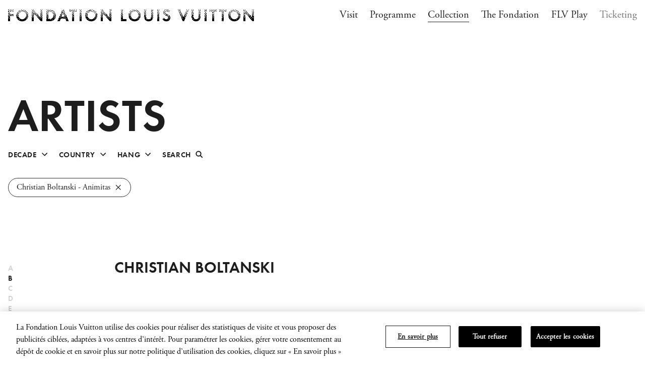

--- FILE ---
content_type: text/html; charset=UTF-8
request_url: https://www.fondationlouisvuitton.fr/en/collection/artists?hang=christian-boltanski-animitas
body_size: 24120
content:
<!DOCTYPE html>
<html lang="en">
    <head>
        <title>Artists - Fondation Louis Vuitton</title>
        <meta charset="utf-8" />
        <meta http-equiv="Content-Type" content="text/html; charset=utf-8" />
        <meta http-equiv="X-UA-Compatible" content="IE=Edge" />
        <meta name="viewport" content="width=device-width, initial-scale=1.0, minimum-scale=1" />
        <meta name="mobile-web-app-capable" content="yes" />
        <meta name="apple-mobile-web-app-capable" content="yes" />
        <meta name="apple-mobile-web-app-title" content="Fondation Louis Vuitton" />
        <meta name="msapplication-TileColor" content="#ffffff" />
        <meta name="msapplication-config" content="/favicon/browserconfig.xml" />
        <meta name="theme-color" content="#ffffff" />
        <meta property="og:type" content="website" />
        <meta property="og:title" content="Artists - Fondation Louis Vuitton" />
        <meta property="og:site_name" content="Fondation Louis Vuitton" />
        <meta property="og:locale" content="en" />
        <meta property="og:locale:alternate" content="fr" />
        <meta property="og:locale:alternate" content="en" />
        <meta property="og:image" content="/images/FacadenorddubatimentdelaFondationLouisVuitton.jpg" />
        <meta property="og:image:width" content="1200" />
        <meta property="og:image:height" content="630" />
        <meta property="og:image:secure_url" content="/images/FacadenorddubatimentdelaFondationLouisVuitton.jpg" />
        <meta property="og:image:type" content="application/octet-stream" />
        <meta property="og:video:type" content="text/html" />
        <meta name="twitter:title" content="Fondation Louis Vuitton" />
        <meta name="twitter:site" content="@FondationLV" />
        <meta name="twitter:card" content="summary_large_image" />
        <meta name="twitter:creator" content="@FondationLV" />
        <link rel="manifest" href="/favicon/site.webmanifest" />
        <link rel="icon" href="/favicon/favicon.ico" />
        <link rel="icon type=image/png" sizes="32x32" href="/favicon/favicon-32x32.png" />
        <link rel="icon type=image/png" sizes="16x16" />
        <link rel="apple-touch-icon" sizes="180x180" href="/favicon/apple-touch-icon.png" />
        <link rel="mask-icon" href="/favicon/safari-pinned-tab.svg" color="#1d1d1d" />
        <link rel="shortcut icon" href="/favicon/favicon.ico" />
        <link rel="canonical" href="https://www.fondationlouisvuitton.fr/en/collection/artists" />
        <meta name="version" charset="version 1.13.18 (commit 3a8b0e)">
        <link rel="stylesheet" href="https://use.typekit.net/lku3gps.css">
        <script src="/js/app.cab58c.js"></script>
        <link href="/css/app.2546aa.css" rel="stylesheet">

                                <!-- OneTrust Cookies Consent Notice start for www.fondationlouisvuitton.fr -->
        <script type="text/javascript" src="https://cdn.cookielaw.org/consent/c01b7660-6024-489f-8b99-1af28b51e10c/OtAutoBlock.js" ></script>
        <script src="https://cdn.cookielaw.org/scripttemplates/otSDKStub.js"  type="text/javascript" charset="UTF-8" data-domain-script="c01b7660-6024-489f-8b99-1af28b51e10c" ></script>
        <script type="text/javascript" nonce="GAQmVE2MkY2lJUife2PrR4Wb9c98Rlr1">
        function OptanonWrapper() { }
        </script>
        <!-- OneTrust Cookies Consent Notice end for www.fondationlouisvuitton.fr -->
                        
        <!--Microsoft Azure Application Insights--><script type="text/javascript">    var appInsights=window.appInsights||function(config){        function s(config){t[config]=function(){var i=arguments;t.queue.push(function(){t[config].apply(t,i)})}}var t={config:config},r=document,f=window,e="script",o=r.createElement(e),i,u;for(o.src=config.url||"//az416426.vo.msecnd.net/scripts/a/ai.0.js",r.getElementsByTagName(e)[0].parentNode.appendChild(o),t.cookie=r.cookie,t.queue=[],i=["Event","Exception","Metric","PageView","Trace"];i.length;)s("track"+i.pop());return config.disableExceptionTracking||(i="onerror",s("_"+i),u=f[i],f[i]=function(config,r,f,e,o){var s=u&&u(config,r,f,e,o);return s!==!0&&t["_"+i](config,r,f,e,o),s}),t            }({        instrumentationKey: "3da7b58a-96ad-489b-9806-98545630858d"            });    window.appInsights=appInsights;    appInsights.trackPageView();</script>

        <script nonce="GAQmVE2MkY2lJUife2PrR4Wb9c98Rlr1">
        window.dataLayer = window.dataLayer || [];
        </script>

    <!-- Google Tag Manager -->
    <script nonce='GAQmVE2MkY2lJUife2PrR4Wb9c98Rlr1'>(function(w,d,s,l,i){w[l]=w[l]||[];w[l].push({'gtm.start':
                new Date().getTime(),event:'gtm.js'});var f=d.getElementsByTagName(s)[0],
            j=d.createElement(s),dl=l!='dataLayer'?'&l='+l:'';j.async=true;j.src=
            'https://www.googletagmanager.com/gtm.js?id='+i+dl;var n=d.querySelector('[nonce]');
            n&&j.setAttribute('nonce',n.nonce||n.getAttribute('nonce'));f.parentNode.insertBefore(j,f);
        })(window,document,'script','dataLayer','GTM-WDSK8QL');</script>
    <!-- End Google Tag Manager -->

        <!-- Snap Pixel Code -->
    <script type='text/javascript' nonce="GAQmVE2MkY2lJUife2PrR4Wb9c98Rlr1">
        (function (e, t, n) {
            if (e.snaptr) return;
            var a = e.snaptr = function () {
                a.handleRequest ? a.handleRequest.apply(a, arguments) : a.queue.push(arguments)
            };
            a.queue = [];
            var s = 'script';
            r = t.createElement(s);
            r.async = !0;
            r.src = n;
            var u = t.getElementsByTagName(s)[0];
            u.parentNode.insertBefore(r, u);
        })(window, document, 'https://sc-static.net/scevent.min.js');

        snaptr('init', '82d9dab2-0e02-4b72-ac5b-0f0a9be23b0a', {});
        snaptr('track', 'PAGE_VIEW');
    </script>
    <!-- End Snap Pixel Code -->
        <!-- Meta Pixel Code -->
    <script>
        !function(f,b,e,v,n,t,s)
        {if(f.fbq)return;n=f.fbq=function(){n.callMethod?
        n.callMethod.apply(n,arguments):n.queue.push(arguments)};
        if(!f._fbq)f._fbq=n;n.push=n;n.loaded=!0;n.version='2.0';
        n.queue=[];t=b.createElement(e);t.async=!0;
        t.src=v;s=b.getElementsByTagName(e)[0];
        s.parentNode.insertBefore(t,s)}(window, document,'script', 'https://connect.facebook.net/en_US/fbevents.js');
        fbq('init', '602888024710426');
        fbq('track', 'PageView');
    </script>

    <noscript>
            <img height="1" width="1" style="display:none" src="https://www.facebook.com/tr?id=602888024710426&ev=PageView&noscript=1"/>
    </noscript>
    <!-- End Meta Pixel Code -->
    
<script>(window.BOOMR_mq=window.BOOMR_mq||[]).push(["addVar",{"rua.upush":"false","rua.cpush":"true","rua.upre":"true","rua.cpre":"true","rua.uprl":"false","rua.cprl":"false","rua.cprf":"false","rua.trans":"SJ-3afd5ea8-2381-4618-bba3-482f61bb12fd","rua.cook":"false","rua.ims":"false","rua.ufprl":"false","rua.cfprl":"true","rua.isuxp":"false","rua.texp":"norulematch","rua.ceh":"false","rua.ueh":"false","rua.ieh.st":"0"}]);</script>
                              <script>!function(a){var e="https://s.go-mpulse.net/boomerang/",t="addEventListener";if("False"=="True")a.BOOMR_config=a.BOOMR_config||{},a.BOOMR_config.PageParams=a.BOOMR_config.PageParams||{},a.BOOMR_config.PageParams.pci=!0,e="https://s2.go-mpulse.net/boomerang/";if(window.BOOMR_API_key="NZUAJ-3LD3R-LNYNQ-JNJYZ-SRRDX",function(){function n(e){a.BOOMR_onload=e&&e.timeStamp||(new Date).getTime()}if(!a.BOOMR||!a.BOOMR.version&&!a.BOOMR.snippetExecuted){a.BOOMR=a.BOOMR||{},a.BOOMR.snippetExecuted=!0;var i,_,o,r=document.createElement("iframe");if(a[t])a[t]("load",n,!1);else if(a.attachEvent)a.attachEvent("onload",n);r.src="javascript:void(0)",r.title="",r.role="presentation",(r.frameElement||r).style.cssText="width:0;height:0;border:0;display:none;",o=document.getElementsByTagName("script")[0],o.parentNode.insertBefore(r,o);try{_=r.contentWindow.document}catch(O){i=document.domain,r.src="javascript:var d=document.open();d.domain='"+i+"';void(0);",_=r.contentWindow.document}_.open()._l=function(){var a=this.createElement("script");if(i)this.domain=i;a.id="boomr-if-as",a.src=e+"NZUAJ-3LD3R-LNYNQ-JNJYZ-SRRDX",BOOMR_lstart=(new Date).getTime(),this.body.appendChild(a)},_.write("<bo"+'dy onload="document._l();">'),_.close()}}(),"".length>0)if(a&&"performance"in a&&a.performance&&"function"==typeof a.performance.setResourceTimingBufferSize)a.performance.setResourceTimingBufferSize();!function(){if(BOOMR=a.BOOMR||{},BOOMR.plugins=BOOMR.plugins||{},!BOOMR.plugins.AK){var e="true"=="true"?1:0,t="",n="clqegbixfuxbi2lstrua-f-77defbf09-clientnsv4-s.akamaihd.net",i="false"=="true"?2:1,_={"ak.v":"39","ak.cp":"256560","ak.ai":parseInt("631010",10),"ak.ol":"0","ak.cr":8,"ak.ipv":4,"ak.proto":"h2","ak.rid":"17100fca","ak.r":47342,"ak.a2":e,"ak.m":"x","ak.n":"essl","ak.bpcip":"18.224.67.0","ak.cport":42056,"ak.gh":"23.215.31.20","ak.quicv":"","ak.tlsv":"tls1.3","ak.0rtt":"","ak.0rtt.ed":"","ak.csrc":"-","ak.acc":"","ak.t":"1769118824","ak.ak":"hOBiQwZUYzCg5VSAfCLimQ==UtCTKn03YHZnG+563Qf72cHVU9DPidY8I52Gs5V4kMlaX750FJ83ftuWxDpzLvg3+Bb962Dx8TXd8Y59JdAlsTjcL22P8HrEhRAySrvbFisDS+PZESCE0VAu/YRPP8yRFaMVO3WnbQPQSIgyAJB4CqZu9pBWsWwF0a1tvaq7VbJR0v1r40jWDmNJ5IgwM0Xvox+aYvCz78SCCKfoBXHMXqit0GtJ8fjQj14uJWF1lTU0L1slX80sL8rFo4OePj88ruHPaNOVsnQdygMhMQxOxyYi+hLj8QWwVr4o/a0TPTIMRPw5aATk311qSD7d2bQv/L+di3kKMLtFBbDkZbfH1YZQMd8fTx/oQlM2KSt2B4Z2Qswjk5raHyqMucd+QOxtjaGchCtkjhGrEEjBoOgRckzXlhiDAy/1LzOY3rSLjTI=","ak.pv":"46","ak.dpoabenc":"","ak.tf":i};if(""!==t)_["ak.ruds"]=t;var o={i:!1,av:function(e){var t="http.initiator";if(e&&(!e[t]||"spa_hard"===e[t]))_["ak.feo"]=void 0!==a.aFeoApplied?1:0,BOOMR.addVar(_)},rv:function(){var a=["ak.bpcip","ak.cport","ak.cr","ak.csrc","ak.gh","ak.ipv","ak.m","ak.n","ak.ol","ak.proto","ak.quicv","ak.tlsv","ak.0rtt","ak.0rtt.ed","ak.r","ak.acc","ak.t","ak.tf"];BOOMR.removeVar(a)}};BOOMR.plugins.AK={akVars:_,akDNSPreFetchDomain:n,init:function(){if(!o.i){var a=BOOMR.subscribe;a("before_beacon",o.av,null,null),a("onbeacon",o.rv,null,null),o.i=!0}return this},is_complete:function(){return!0}}}}()}(window);</script></head>

    <body>
        <noscript><iframe src="https://www.googletagmanager.com/ns.html?id=GTM-WDSK8QL"
height="0" width="0" style="display:none;visibility:hidden"></iframe></noscript>

                <a class="skip-link" id="skip_to_content" data-barba-prevent="self" href="#main">
  Skip to content
</a>

<div data-behavior="detect-tab scroll-reveal cart cart-mini opening-hours" data-cart-shuttle-id="20" data-cart-locale="en"  data-cart-mini-for-label=for>
  <div data-content>

    <div data-barba="wrapper">
      <div data-barba="container" data-barba-namespace="collection-artists" data-cart-informative-text="&lt;p&gt;Tickets&#x20;are&#x20;neither&#x20;exchangeable&#x20;nor&#x20;refundable&#x20;in&#x20;accordance&#x20;with&#x20;our&#x20;&lt;a&#x20;href&#x3D;&quot;https&#x3A;&#x2F;&#x2F;www.fondationlouisvuitton.fr&#x2F;en&#x2F;general-terms-of-sale&quot;&gt;general&#x20;conditions&#x20;of&#x20;sale&lt;&#x2F;a&gt;&lt;&#x2F;p&gt;&lt;p&gt;All&#x20;the&#x20;information&#x20;regarding&#x20;our&#x20;rates&#x20;can&#x20;be&#x20;found&#x20;&lt;a&#x20;href&#x3D;&quot;https&#x3A;&#x2F;&#x2F;www.fondationlouisvuitton.fr&#x2F;en&#x2F;pricing-conditions&quot;&gt;here&lt;&#x2F;a&gt;&#x20;and&#x20;details&#x20;about&#x20;your&#x20;visit&#x20;are&#x20;available&#x20;&lt;a&#x20;href&#x3D;&quot;https&#x3A;&#x2F;&#x2F;www.fondationlouisvuitton.fr&#x2F;en&#x2F;visit&quot;&gt;here&lt;&#x2F;a&gt;.&lt;&#x2F;p&gt;&lt;p&gt;Liquids&#x20;&#x28;water&#x20;bottles,&#x20;etc.&#x29;&#x20;are&#x20;not&#x20;permitted&#x20;within&#x20;the&#x20;building.&lt;&#x2F;p&gt;&lt;p&gt;Visitors&#x20;are&#x20;invited&#x20;to&#x20;leave&#x20;the&#x20;galleries&#x20;15&#x20;minutes&#x20;before&#x20;the&#x20;effective&#x20;closing&#x20;time&#x20;of&#x20;the&#x20;Fondation.&lt;&#x2F;p&gt;&lt;p&gt;If&#x20;you&#x20;have&#x20;any&#x20;questions,&#x20;you&#x20;can&#x20;contact&#x20;us&#x20;by&#x20;calling&#x20;&#x2B;33&#x20;1&#x20;40&#x20;69&#x20;96&#x20;00&#x20;from&#x20;10&#x20;a.m.&#x20;to&#x20;6&#x20;p.m.,&#x20;from&#x20;Monday&#x20;to&#x20;Friday.&lt;&#x2F;p&gt;">

        <div class="tpl tpl-collection-artists">

                    
                    <div class="banner" data-behavior="banner">
  <div class="banner-scroll" data-banner-scroll>
    <ul class="banner-list" data-banner-list>
      <li class="banner-item" data-banner-item>
        <img class="banner-logo" width="976" height="95" src="/images/logo-large.svg" alt=""/>
      </li>
      <li class="banner-item" data-banner-item>
        <img class="banner-logo" width="976" height="95" src="/images/logo-large.svg" alt=""/>
      </li>
      <li class="banner-item" data-banner-item>
        <img class="banner-logo" width="976" height="95" src="/images/logo-large.svg" alt=""/>
      </li>
    </ul>
  </div>
</div>

                                
<header class="header" role="banner" data-behavior="header">
  <div class="container">
    <div class="header__container">
      <div class="header__left">
          <div data-opening-hours-is-open="is-open" class="header__hours">
            <p data-opening-hours-text class="header__hours-text"></p>
          </div>
                  <a class="header__logo" href="https://www.fondationlouisvuitton.fr/en">
            <img width="488" height="24" src="/images/logo.svg" aria-hidden="true" />
            <span class="sr-only">Fondation Louis Vuitton - Homepage</span>
          </a>
              </div>
      <div class="header__right">
                  
<div class="nav__tablet">
  <ul class="nav__tablet-list">
                  <li class="nav__tablet-item nav__tablet-item--primary">
          <a
            class="nav__tablet-link "
            href="https://www.fondationlouisvuitton.fr/en/visit"
                      >
            Visit
          </a>
        </li>
              <li class="nav__tablet-item nav__tablet-item--primary">
          <a
            class="nav__tablet-link "
            href="https://www.fondationlouisvuitton.fr/en/programme"
                      >
            Programme
          </a>
        </li>
              <li class="nav__tablet-item nav__tablet-item--primary">
          <a
            class="nav__tablet-link  is-active "
            href="https://www.fondationlouisvuitton.fr/en/collection"
             aria-current="page"           >
            Collection
          </a>
        </li>
              <li class="nav__tablet-item nav__tablet-item--primary">
          <a
            class="nav__tablet-link "
            href="https://www.fondationlouisvuitton.fr/en/fondation"
                      >
            The Fondation
          </a>
        </li>
              <li class="nav__tablet-item nav__tablet-item--primary">
          <a
            class="nav__tablet-link "
            href="https://www.fondationlouisvuitton.fr/en/flv-play"
                      >
            FLV Play
          </a>
        </li>
                            <li class="nav__tablet-item nav__tablet-item--secondary">
          <a
            class="nav__tablet-link nav__tablet-link--secondary "
                        href="https://www.fondationlouisvuitton.fr/en/ticketing"
          >
            Ticketing
          </a>
        </li>
            </ul>
</div>

<nav class="nav" data-nav-menu>

    <button class="nav__close" type="button" data-nav-toggle>
    <span class="nav__close-icon">
      <svg class="icon icon--close" width="24" height="24" viewBox="0 0 24 24" aria-hodden="true">
  <polygon fill="currentColor" points="18 4 19.273 5.273 12.909 11.636 19.273 18 18 19.273 11.636 12.909 5.273 19.273 4 18 10.363 11.636 4 5.273 5.273 4 11.636 10.363"/>
</svg>
    </span>
    <span aria-hidden="true" class="nav__close-label">Close</span>
    <span class="sr-only">Close navigation</span>
  </button>

  <p class="sr-only" data-nav-menutitle tabindex="-1">Navigation</p>

    <ul class="nav__list">
                  <li class="nav__item">
          <a
            class="nav__link
            "
            href="https://www.fondationlouisvuitton.fr/en/visit"
                        >
              Visit
          </a>
        </li>
              <li class="nav__item">
          <a
            class="nav__link
            "
            href="https://www.fondationlouisvuitton.fr/en/programme"
                        >
              Programme
          </a>
        </li>
              <li class="nav__item">
          <a
            class="nav__link
             is-active "
            href="https://www.fondationlouisvuitton.fr/en/collection"
             aria-current="page"             >
              Collection
          </a>
        </li>
              <li class="nav__item">
          <a
            class="nav__link
            "
            href="https://www.fondationlouisvuitton.fr/en/fondation"
                        >
              The Fondation
          </a>
        </li>
              <li class="nav__item">
          <a
            class="nav__link
            "
            href="https://www.fondationlouisvuitton.fr/en/flv-play"
                        >
              FLV Play
          </a>
        </li>
                            <li class="nav__item nav__item--secondary">
          <a
            class="nav__link nav__link--secondary "
            href="https://www.fondationlouisvuitton.fr/en/ticketing"
                      >
            Ticketing
          </a>
        </li>
                    <li class="nav__item nav__item--mobile">
                  <a
            class="nav__link nav__link--lang "
            href="https://www.fondationlouisvuitton.fr/en/locale/fr"
            data-barba-prevent
                        lang="fr"
            aria-label="Passer à la version française"
          >
                        FR
          </a>
                  <a
            class="nav__link nav__link--lang  is-active "
            href="https://www.fondationlouisvuitton.fr/en/locale/en"
            data-barba-prevent
             aria-current="true"             lang="en"
            aria-label="Switch to English version"
          >
                          <span class="sr-only">Current language</span>
                        EN
          </a>
              </li>
      </ul>

</nav>
<div class="nav__layer" data-nav-toggle></div>
                <div class="header__cart" data-cart-bag>
                                  
<div class="cart-mini  " data-cart-mini-element>
  <div class="cart-mini__btn-box">
    <button
      class="cart-mini__btn"
      type="button"
      data-cart-mini-toggle
      inert

      aria-label="Open the shopping cart"
      aria-expanded="false"

      data-label-open="Open the shopping cart"
      data-label-close="Close the shopping cart"
    >
      <span aria-hidden="true">0</span>
    </button>
  </div>
  <div class="cart-mini__expand" data-cart-mini-expand inert>
    <div class="cart-mini__content" data-cart-mini-content role="dialog" aria-modal="true" aria-label="modal window" aria-labelledby="date-modal-title">
      <h2 class="cart-mini__title" id="cartmini-modal-title">
                  <span class="cart-mini__title-value cart-mini__title-value--global">My cart</span>
                          <span class="cart-mini__title-value cart-mini__title-value--added">Added to cart</span>
              </h2>
      <div class="cart-mini__list" data-cart-mini-list>
              </div>
              <div class="cart-mini__footer">
                    

  <a class="link  link--icon  "  href="https://www.fondationlouisvuitton.fr/en/ticketing/cart" >
          <span class="link__label">
        Go to cart
      </span>
                      
<svg class="icon icon--chevron-right" width="16" height="16" viewBox="0 0 16 16" aria-hidden="true">
  <polygon fill="currentColor" points="5 3.702 6.202 2.5 11.803 8.101 6.202 13.702 5 12.5 9.398 8.101"/>
</svg>
            </a>
        </div>
          </div>
    <div class="cart-mini__layer" data-cart-mini-close></div>
  </div>
</div>
                  </div>
        <button class="header__burger" type="button" data-nav-toggle>
          <svg class="icon icon--burger" width="24" height="24" viewBox="0 0 24 24" aria-hidden="true">
  <path fill="currentColor" d="M20,17 L20,19 L4,19 L4,17 L20,17 Z M20,11 L20,13 L4,13 L4,11 L20,11 Z M20,5 L20,7 L4,7 L4,5 L20,5 Z"/>
</svg>
          <span class="sr-only">Open navigation</span>
        </button>
      </div>
    </div>
  </div>
</header>

<button class="header__toggle" type="button" data-nav-toggle>
  <span class="header__toggle-icon">
    <svg class="icon icon--burger" width="24" height="24" viewBox="0 0 24 24" aria-hidden="true">
  <path fill="currentColor" d="M20,17 L20,19 L4,19 L4,17 L20,17 Z M20,11 L20,13 L4,13 L4,11 L20,11 Z M20,5 L20,7 L4,7 L4,5 L20,5 Z"/>
</svg>
  </span>
  <span class="header__toggle-label">
          <span class="header__toggle-label-open">
        <span aria-hidden="true">Menu</span>
        <span class="sr-only">Open navigation</span>
      </span>
      </span>
</button>
          
                    <main class="main">
            
        
<section class="hero-standard">
  <div class="container">
    <div class="grid">
              <h1 class="hero-standard__title">Artists</h1>
                            </div>
  </div>
</section>
  
  <div class="container">

              
<div class="filter-group">
  <div class="filter-group__filters  break-container">
                  
<div class="dropdown  dropdown--custom " data-behavior="dropdown custom-focus" data-dropdown-popper>
      <label class="sr-only" for="Decade" data-dropdown-label>Decade</label>
        <div class="dropdown__custom">
      

  <button
    type="button"
    class="button  button--tertiary "
     data-dropdown-btn           >
    <span class="button__label">
              Decade
          </span>
                  <svg class="icon icon--chevron-down" width="24" height="24" viewBox="0 0 24 24" aria-hidden="true">
  <polygon fill="currentColor" points="16 9 17.202 10.202 11.601 15.803 6 10.202 7.202 9 11.601 13.398"/>
</svg>
            </button>
          </div>
  </div>
                        
<div class="dropdown  dropdown--custom " data-behavior="dropdown custom-focus" data-dropdown-popper>
      <label class="sr-only" for="Country" data-dropdown-label>Country</label>
        <div class="dropdown__custom">
      

  <button
    type="button"
    class="button  button--tertiary "
     data-dropdown-btn           >
    <span class="button__label">
              Country
          </span>
                  <svg class="icon icon--chevron-down" width="24" height="24" viewBox="0 0 24 24" aria-hidden="true">
  <polygon fill="currentColor" points="16 9 17.202 10.202 11.601 15.803 6 10.202 7.202 9 11.601 13.398"/>
</svg>
            </button>
          </div>
  </div>
                        
<div class="dropdown  dropdown--custom " data-behavior="dropdown custom-focus" data-dropdown-popper>
      <label class="sr-only" for="Hangs" data-dropdown-label>Hang</label>
        <div class="dropdown__custom">
      

  <button
    type="button"
    class="button  button--tertiary "
     data-dropdown-btn           >
    <span class="button__label">
              Hang
          </span>
                  <svg class="icon icon--chevron-down" width="24" height="24" viewBox="0 0 24 24" aria-hidden="true">
  <polygon fill="currentColor" points="16 9 17.202 10.202 11.601 15.803 6 10.202 7.202 9 11.601 13.398"/>
</svg>
            </button>
          </div>
  </div>
                        <div>
                    

  <button
    type="button"
    class="button  button--tertiary "
     data-behavior="event-trigger" data-event-trigger-event="search-dialog:request-open" data-event-trigger-payload='{"dialog":{"id":"filter-group-search"}}'           >
    <span class="button__label">
              Search
          </span>
                  <span class="button__small-icon">
          <svg width="16" height="16" viewBox="0 0 16 16" fill="none" xmlns="http://www.w3.org/2000/svg" aria-hidden="true">
  <path d="M10.6667 10.6667L14.6667 14.6667" stroke="currentColor" stroke-width="2"/>
  <circle cx="6.99992" cy="7.00001" r="4.66667" stroke="currentColor" stroke-width="2"/>
</svg>
        </span>
            </button>
        </div>
            </div>

      <div class="filter-group__panels">
                  <div id="Decade">
          <div class="dropdown-panel-list">
  <ul class="dropdown-panel-list__inner">
          <li>
        <a href="https://www.fondationlouisvuitton.fr/en/collection/artists?decenia=2020" class="">
          2020
        </a>
      </li>
          <li>
        <a href="https://www.fondationlouisvuitton.fr/en/collection/artists?decenia=2010" class="">
          2010
        </a>
      </li>
          <li>
        <a href="https://www.fondationlouisvuitton.fr/en/collection/artists?decenia=2000" class="">
          2000
        </a>
      </li>
          <li>
        <a href="https://www.fondationlouisvuitton.fr/en/collection/artists?decenia=1990" class="">
          1990
        </a>
      </li>
          <li>
        <a href="https://www.fondationlouisvuitton.fr/en/collection/artists?decenia=1980" class="">
          1980
        </a>
      </li>
          <li>
        <a href="https://www.fondationlouisvuitton.fr/en/collection/artists?decenia=1970" class="">
          1970
        </a>
      </li>
          <li>
        <a href="https://www.fondationlouisvuitton.fr/en/collection/artists?decenia=1960" class="">
          1960
        </a>
      </li>
          <li>
        <a href="https://www.fondationlouisvuitton.fr/en/collection/artists?decenia=1950" class="">
          1950
        </a>
      </li>
          <li>
        <a href="https://www.fondationlouisvuitton.fr/en/collection/artists?decenia=1940" class="">
          1940
        </a>
      </li>
      </ul>
</div>
        </div>
                        <div id="Country">
          <div class="dropdown-panel-list">
  <ul class="dropdown-panel-list__inner">
          <li>
        <a href="https://www.fondationlouisvuitton.fr/en/collection/artists?country=algeria" class="">
          Algeria
        </a>
      </li>
          <li>
        <a href="https://www.fondationlouisvuitton.fr/en/collection/artists?country=argentina" class="">
          Argentina
        </a>
      </li>
          <li>
        <a href="https://www.fondationlouisvuitton.fr/en/collection/artists?country=benin" class="">
          Benin
        </a>
      </li>
          <li>
        <a href="https://www.fondationlouisvuitton.fr/en/collection/artists?country=botswana" class="">
          Botswana
        </a>
      </li>
          <li>
        <a href="https://www.fondationlouisvuitton.fr/en/collection/artists?country=cameroon" class="">
          Cameroon
        </a>
      </li>
          <li>
        <a href="https://www.fondationlouisvuitton.fr/en/collection/artists?country=canada" class="">
          Canada
        </a>
      </li>
          <li>
        <a href="https://www.fondationlouisvuitton.fr/en/collection/artists?country=china" class="">
          China
        </a>
      </li>
          <li>
        <a href="https://www.fondationlouisvuitton.fr/en/collection/artists?country=cuba" class="">
          Cuba
        </a>
      </li>
          <li>
        <a href="https://www.fondationlouisvuitton.fr/en/collection/artists?country=denmark" class="">
          Denmark
        </a>
      </li>
          <li>
        <a href="https://www.fondationlouisvuitton.fr/en/collection/artists?country=dr-congo" class="">
          DR Congo
        </a>
      </li>
          <li>
        <a href="https://www.fondationlouisvuitton.fr/en/collection/artists?country=estonia" class="">
          Estonia
        </a>
      </li>
          <li>
        <a href="https://www.fondationlouisvuitton.fr/en/collection/artists?country=france" class="">
          France
        </a>
      </li>
          <li>
        <a href="https://www.fondationlouisvuitton.fr/en/collection/artists?country=germany" class="">
          Germany
        </a>
      </li>
          <li>
        <a href="https://www.fondationlouisvuitton.fr/en/collection/artists?country=italy" class="">
          Italy
        </a>
      </li>
          <li>
        <a href="https://www.fondationlouisvuitton.fr/en/collection/artists?country=japan" class="">
          Japan
        </a>
      </li>
          <li>
        <a href="https://www.fondationlouisvuitton.fr/en/collection/artists?country=kenya" class="">
          Kenya
        </a>
      </li>
          <li>
        <a href="https://www.fondationlouisvuitton.fr/en/collection/artists?country=lebanon" class="">
          Lebanon
        </a>
      </li>
          <li>
        <a href="https://www.fondationlouisvuitton.fr/en/collection/artists?country=luxembourg" class="">
          Luxembourg
        </a>
      </li>
          <li>
        <a href="https://www.fondationlouisvuitton.fr/en/collection/artists?country=netherlands" class="">
          Netherlands
        </a>
      </li>
          <li>
        <a href="https://www.fondationlouisvuitton.fr/en/collection/artists?country=senegal" class="">
          Senegal
        </a>
      </li>
          <li>
        <a href="https://www.fondationlouisvuitton.fr/en/collection/artists?country=serbia" class="">
          Serbia
        </a>
      </li>
          <li>
        <a href="https://www.fondationlouisvuitton.fr/en/collection/artists?country=south-africa" class="">
          South Africa
        </a>
      </li>
          <li>
        <a href="https://www.fondationlouisvuitton.fr/en/collection/artists?country=south-korea" class="">
          South Korea
        </a>
      </li>
          <li>
        <a href="https://www.fondationlouisvuitton.fr/en/collection/artists?country=spain" class="">
          Spain
        </a>
      </li>
          <li>
        <a href="https://www.fondationlouisvuitton.fr/en/collection/artists?country=switzerland" class="">
          Switzerland
        </a>
      </li>
          <li>
        <a href="https://www.fondationlouisvuitton.fr/en/collection/artists?country=united-kingdom" class="">
          United Kingdom
        </a>
      </li>
          <li>
        <a href="https://www.fondationlouisvuitton.fr/en/collection/artists?country=united-states" class="">
          United States
        </a>
      </li>
          <li>
        <a href="https://www.fondationlouisvuitton.fr/en/collection/artists?country=venezuela" class="">
          Venezuela
        </a>
      </li>
          <li>
        <a href="https://www.fondationlouisvuitton.fr/en/collection/artists?country=zimbabwe" class="">
          Zimbabwe
        </a>
      </li>
      </ul>
</div>
        </div>
                        <div id="Hangs">
          <div class="dropdown-panel-list">
  <ul class="dropdown-panel-list__inner">
          <li>
        <a href="https://www.fondationlouisvuitton.fr/en/collection/artists?hang=inaugural-hang" class="">
          Inaugural Hang
        </a>
      </li>
          <li>
        <a href="https://www.fondationlouisvuitton.fr/en/collection/artists?hang=expressionist-and-contemplative-works" class="">
          Expressionist and contemplative works
        </a>
      </li>
          <li>
        <a href="https://www.fondationlouisvuitton.fr/en/collection/artists?hang=pop-and-music" class="">
          Pop &amp; Music
        </a>
      </li>
          <li>
        <a href="https://www.fondationlouisvuitton.fr/en/collection/artists?hang=chinese-artists-at-the-fondation-louis-vuitton" class="">
          Chinese Artists at the Fondation Louis Vuitton
        </a>
      </li>
          <li>
        <a href="https://www.fondationlouisvuitton.fr/en/collection/artists?hang=collection-a-selection-of-african-artworks" class="">
          Collection : A Selection of African artworks
        </a>
      </li>
          <li>
        <a href="https://www.fondationlouisvuitton.fr/en/collection/artists?hang=in-tune-with-the-world" class="">
          In tune with the world
        </a>
      </li>
          <li>
        <a href="https://www.fondationlouisvuitton.fr/en/collection/artists?hang=a-vision-for-painting" class="">
          A Vision for Painting
        </a>
      </li>
          <li>
        <a href="https://www.fondationlouisvuitton.fr/en/collection/artists?hang=crossing-views" class="">
          Crossing views
        </a>
      </li>
          <li>
        <a href="https://www.fondationlouisvuitton.fr/en/collection/artists?hang=joan-mitchellcarl-andre-fragments-of-a-landscape" class="">
          Joan Mitchell/Carl André : Fragments of a Landscape
        </a>
      </li>
          <li>
        <a href="https://www.fondationlouisvuitton.fr/en/collection/artists?hang=les-approches-chantal-akerman-annette-messager" class="">
          Les approches - Chantal Akerman, Annette Messager
        </a>
      </li>
          <li>
        <a href="https://www.fondationlouisvuitton.fr/en/collection/artists?hang=ian-cheng-emissary-forks-featuring-thousand-island" class="">
          Ian Cheng - Emissary forks featuring thousand island
        </a>
      </li>
          <li>
        <a href="https://www.fondationlouisvuitton.fr/en/collection/artists?hang=ian-cheng-emissary-forks-at-perfection" class="">
          Ian Cheng - Emissary forks at Perfection
        </a>
      </li>
          <li>
        <a href="https://www.fondationlouisvuitton.fr/en/collection/artists?hang=christian-boltanski-animitas" class="">
          Christian Boltanski - Animitas
        </a>
      </li>
          <li>
        <a href="https://www.fondationlouisvuitton.fr/en/collection/artists?hang=yang-fudong-the-coloured-sky-new-women-ii" class="">
          Yang Fudong - The Coloured Sky : New women II
        </a>
      </li>
          <li>
        <a href="https://www.fondationlouisvuitton.fr/en/collection/artists?hang=gerhard-richter" class="">
          Gerhard Richter
        </a>
      </li>
          <li>
        <a href="https://www.fondationlouisvuitton.fr/en/collection/artists?hang=alberto-giacometti-selected-works-from-the-collection" class="">
          Alberto Giacometti - Selected works from the Collection
        </a>
      </li>
          <li>
        <a href="https://www.fondationlouisvuitton.fr/en/collection/artists?hang=dan-flavin" class="">
          Dan Flavin
        </a>
      </li>
          <li>
        <a href="https://www.fondationlouisvuitton.fr/en/collection/artists?hang=bertrand-lavier-medley" class="">
          Bertrand Lavier - Medley
        </a>
      </li>
          <li>
        <a href="https://www.fondationlouisvuitton.fr/en/collection/artists?hang=alberto-giacometti" class="">
          Alberto Giacometti
        </a>
      </li>
          <li>
        <a href="https://www.fondationlouisvuitton.fr/en/collection/artists?hang=andry-warhol-looking-for-andy" class="">
          Andry Warhol - Looking for Andy
        </a>
      </li>
          <li>
        <a href="https://www.fondationlouisvuitton.fr/en/collection/artists?hang=gilbert-george-class-war-militant-gateway" class="">
          Gilbert &amp; George - Class war, militant, gateway
        </a>
      </li>
          <li>
        <a href="https://www.fondationlouisvuitton.fr/en/collection/artists?hang=gerhard-richter-selected-works-from-the-collection" class="">
          Gerhard Richter - Selected works from the Collection
        </a>
      </li>
          <li>
        <a href="https://www.fondationlouisvuitton.fr/en/collection/artists?hang=gehrard-richter-abstrakt" class="">
          Gehrard Richter - Abstrakt
        </a>
      </li>
          <li>
        <a href="https://www.fondationlouisvuitton.fr/en/collection/artists?hang=sophie-calle-lhotel-voir-la-mer" class="">
          Sophie Calle - L&#039;Hôtel / Voir la mer
        </a>
      </li>
          <li>
        <a href="https://www.fondationlouisvuitton.fr/en/collection/artists?hang=jesus-rafael-soto-penetrable-bbl-bleu" class="">
          Jesús Rafael Soto - Penetrable BBL Bleu
        </a>
      </li>
          <li>
        <a href="https://www.fondationlouisvuitton.fr/en/collection/artists?hang=the-collection-a-sports-meeting" class="">
          The Collection: A Sports Meeting
        </a>
      </li>
      </ul>
</div>
        </div>
                      </div>

      <div class="filter-group__tags  break-container-right">
              <a href="https://www.fondationlouisvuitton.fr/en/collection/artists" class="tag">
  <span class="tag__label">
    Christian Boltanski - Animitas
  </span>
  <span class="tag__icon">
    <svg class="icon icon--close" width="24" height="24" viewBox="0 0 24 24" aria-hodden="true">
  <polygon fill="currentColor" points="18 4 19.273 5.273 12.909 11.636 19.273 18 18 19.273 11.636 12.909 5.273 19.273 4 18 10.363 11.636 4 5.273 5.273 4 11.636 10.363"/>
</svg>
  </span>
</a>
          </div>
  
  
<div class="search-dialog" data-behavior="search-dialog" data-search-dialog-id="filter-group-search" data-search-dialog-url="/api/v1/collection/artists?locale=en" data-search-dialog-keys='[&quot;name&quot;]'>
  <div class="search-dialog__inner" data-search-dialog-inner>
    <form class="search-dialog__form" data-search-dialog-form autocomplete="off" autocorrect="off">
      <div class="search-dialog__btn" data-search-dialog-btn>
        <svg width="24" height="24" viewBox="0 0 24 24" fill="none" xmlns="http://www.w3.org/2000/svg" aria-hidden="true">
<path d="M16 16L22 22" stroke="currentColor" stroke-width="2"/>
<circle cx="10.5" cy="10.5" r="7.5" stroke="currentColor" stroke-width="2"/>
</svg>
      </div>
      <label for="filter-group-search-input" class="sr-only">Rechercher</label>
      <input id="filter-group-search-input" type="text" class="search-dialog__input" placeholder=Search data-search-dialog-input>
      <button class="search-dialog__close-btn" type="button" data-search-dialog-close-btn>
        <svg class="icon icon--close" width="24" height="24" viewBox="0 0 24 24" aria-hodden="true">
  <polygon fill="currentColor" points="18 4 19.273 5.273 12.909 11.636 19.273 18 18 19.273 11.636 12.909 5.273 19.273 4 18 10.363 11.636 4 5.273 5.273 4 11.636 10.363"/>
</svg>
      </button>
    </form>
    <div class="search-dialog__results" data-search-dialog-results></div>
  </div>
</div>

</div>
    
    <div class="s-block-section">
      <div class="indexed-list" data-behavior="indexed-list">

  <div class="indexed-list__image-container" data-indexed-list-image-container>
    <div data-indexed-list-image-top-sensor class="indexed-list__sensor"></div>
     <div class="indexed-list__image" data-indexed-list-image></div>
    <div data-indexed-list-image-bottom-sensor class="indexed-list__sensor"></div>
  </div>

  <div class="indexed-list__nav" data-indexed-list-nav>
    <div data-indexed-list-nav-top-sensor class="indexed-list__sensor"></div>
    <ul class="indexed-list__nav__inner" data-indexed-list-nav-inner>
              <li class="indexed-list__nav__item is-empty">
          <a href="#index-A" data-indexed-list-nav-item>
            A
          </a>
        </li>
              <li class="indexed-list__nav__item">
          <a href="#index-B" data-indexed-list-nav-item>
            B
          </a>
        </li>
              <li class="indexed-list__nav__item is-empty">
          <a href="#index-C" data-indexed-list-nav-item>
            C
          </a>
        </li>
              <li class="indexed-list__nav__item is-empty">
          <a href="#index-D" data-indexed-list-nav-item>
            D
          </a>
        </li>
              <li class="indexed-list__nav__item is-empty">
          <a href="#index-E" data-indexed-list-nav-item>
            E
          </a>
        </li>
              <li class="indexed-list__nav__item is-empty">
          <a href="#index-F" data-indexed-list-nav-item>
            F
          </a>
        </li>
              <li class="indexed-list__nav__item is-empty">
          <a href="#index-G" data-indexed-list-nav-item>
            G
          </a>
        </li>
              <li class="indexed-list__nav__item is-empty">
          <a href="#index-H" data-indexed-list-nav-item>
            H
          </a>
        </li>
              <li class="indexed-list__nav__item is-empty">
          <a href="#index-I" data-indexed-list-nav-item>
            I
          </a>
        </li>
              <li class="indexed-list__nav__item is-empty">
          <a href="#index-J" data-indexed-list-nav-item>
            J
          </a>
        </li>
              <li class="indexed-list__nav__item is-empty">
          <a href="#index-K" data-indexed-list-nav-item>
            K
          </a>
        </li>
              <li class="indexed-list__nav__item is-empty">
          <a href="#index-L" data-indexed-list-nav-item>
            L
          </a>
        </li>
              <li class="indexed-list__nav__item is-empty">
          <a href="#index-M" data-indexed-list-nav-item>
            M
          </a>
        </li>
              <li class="indexed-list__nav__item is-empty">
          <a href="#index-N" data-indexed-list-nav-item>
            N
          </a>
        </li>
              <li class="indexed-list__nav__item is-empty">
          <a href="#index-O" data-indexed-list-nav-item>
            O
          </a>
        </li>
              <li class="indexed-list__nav__item is-empty">
          <a href="#index-P" data-indexed-list-nav-item>
            P
          </a>
        </li>
              <li class="indexed-list__nav__item is-empty">
          <a href="#index-Q" data-indexed-list-nav-item>
            Q
          </a>
        </li>
              <li class="indexed-list__nav__item is-empty">
          <a href="#index-R" data-indexed-list-nav-item>
            R
          </a>
        </li>
              <li class="indexed-list__nav__item is-empty">
          <a href="#index-S" data-indexed-list-nav-item>
            S
          </a>
        </li>
              <li class="indexed-list__nav__item is-empty">
          <a href="#index-T" data-indexed-list-nav-item>
            T
          </a>
        </li>
              <li class="indexed-list__nav__item is-empty">
          <a href="#index-U" data-indexed-list-nav-item>
            U
          </a>
        </li>
              <li class="indexed-list__nav__item is-empty">
          <a href="#index-V" data-indexed-list-nav-item>
            V
          </a>
        </li>
              <li class="indexed-list__nav__item is-empty">
          <a href="#index-W" data-indexed-list-nav-item>
            W
          </a>
        </li>
              <li class="indexed-list__nav__item is-empty">
          <a href="#index-X" data-indexed-list-nav-item>
            X
          </a>
        </li>
              <li class="indexed-list__nav__item is-empty">
          <a href="#index-Y" data-indexed-list-nav-item>
            Y
          </a>
        </li>
              <li class="indexed-list__nav__item is-empty">
          <a href="#index-Z" data-indexed-list-nav-item>
            Z
          </a>
        </li>
          </ul>
    <div data-indexed-list-nav-bottom-sensor class="indexed-list__sensor"></div>
  </div>

  <ul class="indexed-list__main">
              
                        <li id="index-B" >
          <a href="https://www.fondationlouisvuitton.fr/en/collection/artists/christian-boltanski" data-indexed-list-item='{&quot;image&quot;:{&quot;src&quot;:&quot;https:\/\/flv-prd-oxud8mggj93od145.imgix.net\/cf4011a2-b951-4605-8639-d37c8d62784c\/50188_portrait_de_l_artistechristianboltanskidevantuneuvredelartisteex_high.jpeg?fm=pjpg&amp;q=80&amp;dpi=72&amp;cs=srgb&amp;s=53d2f66f6ea147750fced4960a0f86f1&quot;,&quot;width&quot;:3000,&quot;height&quot;:2253,&quot;title&quot;:null,&quot;caption&quot;:&quot;\u00a9 Fondation Louis Vuitton \/ Martin\nRapha\u00ebl Martiq&quot;,&quot;alt&quot;:null,&quot;sources&quot;:{&quot;portrait&quot;:{&quot;square&quot;:{&quot;src&quot;:&quot;https:\/\/flv-prd-oxud8mggj93od145.imgix.net\/cf4011a2-b951-4605-8639-d37c8d62784c\/50188_portrait_de_l_artistechristianboltanskidevantuneuvredelartisteex_high.jpeg?auto=compress%2Cformat&amp;fit=min&amp;fm=jpg&amp;q=80&amp;rect=372%2C0%2C2251%2C2253&amp;s=84f801d787281ab19c0b8c566b876349&quot;,&quot;crop_x&quot;:372,&quot;crop_y&quot;:0,&quot;crop_w&quot;:2251,&quot;crop_h&quot;:2253,&quot;ratio&quot;:1}}},&quot;locale&quot;:&quot;fr&quot;,&quot;lazy&quot;:false,&quot;role&quot;:&quot;portrait&quot;,&quot;sizes&quot;:[{&quot;crop&quot;:&quot;square&quot;,&quot;breakpoints&quot;:[{&quot;name&quot;:&quot;small&quot;,&quot;width&quot;:320},{&quot;name&quot;:&quot;medium&quot;,&quot;width&quot;:320},{&quot;name&quot;:&quot;large&quot;,&quot;width&quot;:380},{&quot;name&quot;:&quot;xlarge&quot;,&quot;width&quot;:432},{&quot;name&quot;:&quot;xxlarge&quot;,&quot;width&quot;:540}]}]}}'>
            Christian Boltanski
          </a>
        </li>
                                      </ul>

</div>
    </div>

      <ul class="jump-links">
          <li class="jump-links__item">
        <a href="https://www.fondationlouisvuitton.fr/en/collection/artworks">
          <span class="jump-links__text">
            Artworks
          </span>
          <span class="jump-links__icon">
            <svg class="icon icon--arrow-recirculation-s" width="28" height="28" viewBox="0 0 28 28" fill="none" xmlns="http://www.w3.org/2000/svg" aria-hidden="true">
  <path d="M9.625 23.625L18.375 14.875L9.625 6.125" stroke="currentColor" stroke-width="4"/>
</svg>
            <svg  class="icon icon--arrow-recirculation-l" width="48" height="48" viewBox="0 0 48 48" fill="none" xmlns="http://www.w3.org/2000/svg" aria-hidden="true">
  <path d="M16.5 40.5L31.5 25.5L16.5 10.5" stroke="currentColor" stroke-width="6"/>
</svg>
          </span>
        </a>
      </li>
          <li class="jump-links__item">
        <a href="https://www.fondationlouisvuitton.fr/en/collection/hangs">
          <span class="jump-links__text">
            Hangs
          </span>
          <span class="jump-links__icon">
            <svg class="icon icon--arrow-recirculation-s" width="28" height="28" viewBox="0 0 28 28" fill="none" xmlns="http://www.w3.org/2000/svg" aria-hidden="true">
  <path d="M9.625 23.625L18.375 14.875L9.625 6.125" stroke="currentColor" stroke-width="4"/>
</svg>
            <svg  class="icon icon--arrow-recirculation-l" width="48" height="48" viewBox="0 0 48 48" fill="none" xmlns="http://www.w3.org/2000/svg" aria-hidden="true">
  <path d="M16.5 40.5L31.5 25.5L16.5 10.5" stroke="currentColor" stroke-width="6"/>
</svg>
          </span>
        </a>
      </li>
      </ul>

  </div>

          </main>

                    
                                
<footer class="footer" data-behavior="footer">
  <div class="footer__content">
    <div class="container">
      <div class="footer__top">
        <div class="grid">
          <div class="footer__left">
                          <nav class="footer__nav">
                <ul class="footer__nav-list">
                                      <li class="footer__nav-item">
                      <a class="footer__nav-link" href="https://www.fondationlouisvuitton.fr/en/visit" >Your visit</a>
                    </li>
                                      <li class="footer__nav-item">
                      <a class="footer__nav-link" href="https://www.fondationlouisvuitton.fr/en/memberships" >Membership</a>
                    </li>
                                      <li class="footer__nav-item">
                      <a class="footer__nav-link" href="https://www.fondationlouisvuitton.fr/en/fondation/auditorium" >Auditorium</a>
                    </li>
                                      <li class="footer__nav-item">
                      <a class="footer__nav-link" href="https://www.fondationlouisvuitton.fr/en/fondation/restaurant-le-frank" >Restaurant</a>
                    </li>
                                      <li class="footer__nav-item">
                      <a class="footer__nav-link" href="https://librairie.fondationlouisvuitton.fr/en/"  target="_blank" rel="noopener" >E-bookshop</a>
                    </li>
                                  </ul>
              </nav>
                                      <nav class="footer__nav-social">
                <ul class="footer__nav-social-list">
                                      <li class="footer__nav-social-item">
                      <a class="footer__nav-social-link" href="https://www.facebook.com/FondationLouisVuitton" target="_blank" rel="noopener">
                                                  <svg class="icon icon--facebook" width="32" height="32" viewBox="0 0 32 32" aria-hidden="true">
  <path fill="currentColor" d="M26.6754,4 L5.32411,4 C4.97293,4 4.63614,4.13951 4.38782,4.38783 C4.1395,4.63616 4,4.97295 4,5.32414 L4,26.6759 C4,27.027 4.1395,27.3638 4.38782,27.6122 C4.63614,27.8605 4.97293,28 5.32411,28 L16.8273,28 L16.8273,18.7186 L13.7033,18.7186 L13.7033,15.0855 L16.8273,15.0855 L16.8273,12.4124 C16.8273,9.3131 18.7225,7.62483 21.4865,7.62483 C22.418,7.6228 23.3489,7.66976 24.2754,7.76552 L24.2754,11.0055 L22.372,11.0055 C20.8659,11.0055 20.5721,11.7172 20.5721,12.7683 L20.5721,15.0814 L24.172,15.0814 L23.7044,18.7145 L20.5514,18.7145 L20.5514,28 L26.6754,28 C27.0266,28 27.3634,27.8605 27.6117,27.6122 C27.86,27.3638 27.9995,27.027 27.9995,26.6759 L27.9995,5.32414 C27.9995,4.97295 27.86,4.63616 27.6117,4.38783 C27.3634,4.13951 27.0266,4 26.6754,4 L26.6754,4 Z"/>
</svg>
                          <span class="sr-only">Visit our Facebook page</span>
                                              </a>
                    </li>
                                      <li class="footer__nav-social-item">
                      <a class="footer__nav-social-link" href="https://www.instagram.com/fondationlv" target="_blank" rel="noopener">
                                                  <svg class="icon icon--instagram" width="32" height="32" viewBox="0 0 32 32" aria-hidden="true">
  <path fill="currentColor" fill-rule="evenodd" d="M15.9995,6.16207 C19.2037,6.16207 19.5829,6.17446 20.8485,6.23209 C22.0183,6.28544 22.6538,6.48074 23.0767,6.64507 C23.6369,6.86276 24.0365,7.12283 24.4566,7.54248 C24.8768,7.96261 25.1368,8.36225 25.354,8.92242 C25.5184,9.3454 25.7137,9.98083 25.767,11.1507 C25.8246,12.4158 25.837,12.7955 25.837,15.9998 C25.837,19.204 25.8246,19.5832 25.767,20.8488 C25.7137,22.0187 25.5184,22.6541 25.354,23.0771 C25.1363,23.6373 24.8763,24.0369 24.4566,24.457 C24.0365,24.8772 23.6369,25.1372 23.0767,25.3545 C22.6538,25.5188 22.0183,25.7141 20.8485,25.7674 C19.5834,25.8251 19.2037,25.8375 15.9995,25.8375 C12.7953,25.8375 12.4157,25.8251 11.1506,25.7674 C9.98071,25.7141 9.34529,25.5188 8.92232,25.3545 C8.36216,25.1368 7.96253,24.8767 7.54241,24.457 C7.1223,24.0369 6.86222,23.6373 6.64502,23.0771 C6.48069,22.6541 6.2854,22.0187 6.23205,20.8488 C6.17441,19.5837 6.16203,19.204 6.16203,15.9998 C6.16203,12.7955 6.17441,12.4163 6.23205,11.1507 C6.2854,9.98083 6.48069,9.3454 6.64502,8.92242 C6.8627,8.36225 7.12277,7.96261 7.54241,7.54248 C7.96253,7.12236 8.36216,6.86228 8.92232,6.64507 C9.34529,6.48074 9.98071,6.28544 11.1506,6.23209 C12.4161,6.17446 12.7953,6.16207 15.9995,6.16207 Z M15.9995,4 C12.7405,4 12.3318,4.01381 11.052,4.0724 C9.77494,4.13052 8.90279,4.33343 8.13925,4.63019 C7.34998,4.93695 6.68074,5.34707 6.01389,6.01441 C5.34704,6.68127 4.93645,7.35052 4.63018,8.13933 C4.33343,8.90289 4.13051,9.77505 4.0724,11.0521 C4.01381,12.332 4,12.7407 4,15.9998 C4,19.2588 4.01381,19.6675 4.0724,20.9474 C4.13051,22.2245 4.33343,23.0966 4.63018,23.8602 C4.93693,24.6495 5.34704,25.3187 6.01437,25.9856 C6.6817,26.6529 7.35045,27.0631 8.13972,27.3698 C8.90279,27.6666 9.77541,27.8695 11.0524,27.9276 C12.3323,27.9862 12.741,28 16,28 C19.259,28 19.6677,27.9862 20.9476,27.9276 C22.2246,27.8695 23.0972,27.6666 23.8603,27.3698 C24.6495,27.0631 25.3188,26.6529 25.9856,25.9856 C26.653,25.3182 27.0631,24.6495 27.3698,23.8602 C27.6666,23.0971 27.8695,22.2245 27.9276,20.9474 C27.9862,19.6675 28,19.2588 28,15.9998 C28,12.7407 27.9862,12.332 27.9276,11.0521 C27.8695,9.77505 27.6666,8.90241 27.3698,8.13933 C27.0631,7.35004 26.653,6.6808 25.9856,6.01393 C25.3183,5.34659 24.6495,4.93647 23.8603,4.62971 C23.0963,4.33343 22.2241,4.13052 20.9471,4.0724 C19.6672,4.01381 19.2585,4 15.9995,4 Z M16.0006,9.83789 C12.5974,9.83789 9.83903,12.5968 9.83903,15.9997 C9.83903,19.4026 12.5978,22.1615 16.0006,22.1615 C19.4034,22.1615 22.1622,19.4026 22.1622,15.9997 C22.1622,12.5968 19.4039,9.83789 16.0006,9.83789 Z M16.0006,19.9994 C13.7915,19.9994 12.001,18.2084 12.001,15.9997 C12.001,13.7905 13.792,11.9999 16.0006,11.9999 C18.2093,11.9999 20.0002,13.7909 20.0002,15.9997 C20.0002,18.2089 18.2098,19.9994 16.0006,19.9994 Z M23.8456,9.5944 C23.8456,10.3897 23.2009,11.0345 22.4056,11.0345 C21.6104,11.0345 20.9657,10.3897 20.9657,9.5944 C20.9657,8.79905 21.6104,8.1543 22.4056,8.1543 C23.2009,8.1543 23.8456,8.79905 23.8456,9.5944 Z"/>
</svg>
                          <span class="sr-only">Visit our Instagram page</span>
                                              </a>
                    </li>
                                      <li class="footer__nav-social-item">
                      <a class="footer__nav-social-link" href="https://x.com/FondationLV" target="_blank" rel="noopener">
                                                  <svg xmlns="http://www.w3.org/2000/svg" enable-background="new 0 0 1668.56 1221.19" viewBox="0 0 1668.56 1221.19" id="twitter-x" width="32" height="32" viewBox="0 0 32 32" class="icon icon--x"  aria-hidden="true">
  <path fill="currentColor" d="M283.94,167.31l386.39,516.64L281.5,1104h87.51l340.42-367.76L984.48,1104h297.8L874.15,558.3l361.92-390.99
		h-87.51l-313.51,338.7l-253.31-338.7H283.94z M412.63,231.77h136.81l604.13,807.76h-136.81L412.63,231.77z" transform="translate(52.39 -25.059)"></path>
</svg>
                          <span class="sr-only">Visit our X page</span>
                                              </a>
                    </li>
                                      <li class="footer__nav-social-item">
                      <a class="footer__nav-social-link" href="https://www.youtube.com/user/FondationLV" target="_blank" rel="noopener">
                                                  <svg class="icon icon--youtube" width="32" height="32" viewBox="0 0 32 32" aria-hidden="true">
  <path fill="currentColor" fill-rule="evenodd" d="M26.75148,7.55699 C27.89848,7.86409 28.80298,8.76732 29.10908,9.91441 C29.66668,11.9948 29.66668,16.3333 29.66668,16.3333 C29.66668,16.3333 29.66668,20.6718 29.10908,22.7523 C28.80298,23.8994 27.89848,24.8026 26.75148,25.1097 C24.67268,25.6667 16.33328,25.6667 16.33328,25.6667 C16.33328,25.6667 7.99394,25.6667 5.91515,25.1097 C4.76818,24.8026 3.86363,23.8994 3.55757,22.7523 C3,20.6718 3,16.3333 3,16.3333 C3,16.3333 3,11.9948 3.55757,9.91441 C3.86363,8.76732 4.76818,7.86409 5.91515,7.55699 C7.99394,7 16.33328,7 16.33328,7 C16.33328,7 24.67268,7 26.75148,7.55699 Z M20.33328,16.3333 L13.66668,20.3333 L13.66668,12.3333 L20.33328,16.3333 Z"/>
</svg>
                          <span class="sr-only">Visit our YouTube page</span>
                                              </a>
                    </li>
                                      <li class="footer__nav-social-item">
                      <a class="footer__nav-social-link" href="https://www.tiktok.com/@fondationlv" target="_blank" rel="noopener">
                                                  <svg class="icon icon--tiktok" width="32" height="32" viewBox="0 0 24 24" aria-hidden="true">
<path fill="currentColor" d="M15.8044 3H12.7709V15.2608C12.7709 16.7217 11.6041 17.9218 10.1522 17.9218C8.70025 17.9218 7.53352 16.7217 7.53352 15.2608C7.53352 13.8261 8.67433 12.6522 10.0744 12.6V9.52175C6.98904 9.5739 4.5 12.1043 4.5 15.2608C4.5 18.4435 7.04089 21 10.1781 21C13.3153 21 15.8562 18.4174 15.8562 15.2608V8.9739C16.997 9.8087 18.3971 10.3044 19.875 10.3305V7.25217C17.5934 7.17391 15.8044 5.29565 15.8044 3Z" />
</svg>
                          <span class="sr-only">Visit our TikTok page</span>
                                              </a>
                    </li>
                                      <li class="footer__nav-social-item">
                      <a class="footer__nav-social-link" href="https://www.linkedin.com/company/fondation-louis-vuitton/" target="_blank" rel="noopener">
                                                  <svg width="32" height="32" viewBox="0 0 24 24" fill="none" xmlns="http://www.w3.org/2000/svg" aria-hidden="true">
    <path fill-rule="evenodd" clip-rule="evenodd" d="M4.33031 3.00049C3.59583 3.00049 3 3.57818 3 4.28988V19.7115C3 20.4233 3.5959 21.0005 4.33031 21.0005H19.6697C20.4045 21.0005 21 20.4232 21 19.7113V4.28988C21 3.57818 20.4045 3.00049 19.6697 3.00049H4.33031ZM8.72404 9.90354V18.0002H6.15163V9.90354H8.72404ZM8.8936 7.39955C8.8936 8.17654 8.33524 8.79827 7.43837 8.79827L7.42152 8.7982C6.55816 8.7982 6 8.17647 6 7.39948C6 6.60486 6.57501 6.00049 7.45543 6.00049C8.33524 6.00049 8.87681 6.60486 8.8936 7.39955ZM12.7201 18.0002H10.1479C10.1479 18.0002 10.1816 10.6634 10.148 9.90382H12.7203V11.0499C13.0623 10.4983 13.6743 9.71372 15.0387 9.71372C16.7311 9.71372 18 10.871 18 13.3578V18.0002H15.4279V13.6692C15.4279 12.5806 15.0554 11.8382 14.1248 11.8382C13.414 11.8382 12.9907 12.3389 12.8049 12.8226C12.7369 12.9952 12.7201 13.2375 12.7201 13.4791V18.0002Z" fill="currentColor"/>
</svg>
                          <span class="sr-only">Visit our LinkedIn page</span>
                                              </a>
                    </li>
                                  </ul>
              </nav>
                      </div>
          <div class="footer__right">
                          <div class="footer__newsletter">
                <form class="footer__newsletter-form" action="https://www.fondationlouisvuitton.fr/en/newsletter">
                  <label class="footer__newsletter-label" for="newsletter">
                    Subscribe to our newsletter
                    <span class="sr-only"> required</span>
                  </label>
                  <input class="footer__newsletter-input" type="email" pattern="[a-z0-9._%+\-]+@[a-z0-9.\-]+\.[a-z]{2,}$" id="newsletter" name="email" placeholder="Enter your email address" autocomplete="email" required/>
                  <button class="footer__newsletter-submit" type="submit">
                    <svg class="icon icon--arrow-right" width="24" height="24" viewBox="0 0 24 24" aria-hidden="true" focusable="false">
  <polygon fill="currentColor" points="13.292 7.706 14.708 6.294 20.414 12.021 14.706 17.708 13.294 16.292 16.597 13 5 13 5 11 16.574 11"/>
</svg>
                    <span class="sr-only">Subscribe</span>
                  </button>
                </form>
              </div>
                                      <div class="footer__infos">
                                  <div class="footer__infos-cell">
                                          <p class="footer__infos-text">Become a member &amp; make La Fondation one of your favorite places!</p>
                                                              <div class="footer__infos-link">
                        

  <a class="link  "  href="https://www.fondationlouisvuitton.fr/en/memberships" >
          <span class="link__label">
        Become a member
      </span>
          </a>
                      </div>
                                      </div>
                                                  <div class="footer__infos-cell">
                                          <p class="footer__text">
                        <span class="footer__text-value">Fondation Louis Vuitton</span>
                                                  <span class="footer__text-value">8 av. du Mahatma Gandhi</span>
                                                                      </p>
                                        <p data-opening-hours-is-open="footer__text--hours" class="footer__text">
                      <span data-opening-hours-text></span>
                    </p>
                  </div>
                              </div>
                      </div>
        </div>
      </div>
              <div class="footer__bottom">
          <nav class="footer__nav-secondary">
            <ul class="footer__nav-secondary-list">
              <li class="footer__nav-secondary-item footer__nav-secondary-item--lang">
                                  <a
                    class="footer__nav-secondary-link "
                    href="https://www.fondationlouisvuitton.fr/en/locale/fr"
                    data-barba-prevent
                                        lang="fr"
                    aria-label="Passer à la version française"
                  >
                                        FR
                  </a>
                                      <span class="footer__nav-secondary-separator" aria-hidden="true">|</span>
                                                    <a
                    class="footer__nav-secondary-link  is-active "
                    href="https://www.fondationlouisvuitton.fr/en/locale/en"
                    data-barba-prevent
                     aria-current="true"                     lang="en"
                    aria-label="Switch to English version"
                  >
                                          <span class="sr-only">Current language</span>
                                        EN
                  </a>
                                                </li>
                              <li class="footer__nav-secondary-item footer__nav-secondary-item--global">
                  <a class="footer__nav-secondary-link" href="https://presse.fondationlouisvuitton.fr/home/?lang=en"  target="_blank" rel="noopener" >Press</a>
                </li>
                              <li class="footer__nav-secondary-item footer__nav-secondary-item--global">
                  <a class="footer__nav-secondary-link" href="https://www.fondationlouisvuitton.fr/en/visit/privatisation-of-the-spaces" >Privatisation</a>
                </li>
                                                              <li class="footer__nav-secondary-item footer__nav-secondary-item--toggle" data-footer-legal-toggle>
                    <button class="footer__nav-secondary-toggle" type="button">
                      Informations légales
                      <svg class="icon icon--chevron-down" width="24" height="24" viewBox="0 0 24 24" aria-hidden="true">
  <polygon fill="currentColor" points="16 9 17.202 10.202 11.601 15.803 6 10.202 7.202 9 11.601 13.398"/>
</svg>
                    </button>
                  </li>
                                                  <li class="footer__nav-secondary-item footer__nav-secondary-item--legal">
                    <a class="footer__nav-secondary-link" href="https://www.fondationlouisvuitton.fr/en/sitemap" >Sitemap</a>
                  </li>
                                  <li class="footer__nav-secondary-item footer__nav-secondary-item--legal">
                    <a class="footer__nav-secondary-link" href="https://www.fondationlouisvuitton.fr/en/contacts" >Contacts</a>
                  </li>
                                  <li class="footer__nav-secondary-item footer__nav-secondary-item--legal">
                    <a class="footer__nav-secondary-link" href="https://www.fondationlouisvuitton.fr/en/documentation-center" >Documentation Center</a>
                  </li>
                                  <li class="footer__nav-secondary-item footer__nav-secondary-item--legal">
                    <a class="footer__nav-secondary-link" href="https://www.fondationlouisvuitton.fr/en/legal-notice-2" >Legal Notice</a>
                  </li>
                                  <li class="footer__nav-secondary-item footer__nav-secondary-item--legal">
                    <a class="footer__nav-secondary-link" href="https://www.fondationlouisvuitton.fr/en/general-terms-of-sale" >General terms of sale</a>
                  </li>
                                  <li class="footer__nav-secondary-item footer__nav-secondary-item--legal">
                    <a class="footer__nav-secondary-link" href="https://www.fondationlouisvuitton.fr/en/protection-of-personal-data" >Protection of personal data</a>
                  </li>
                                  <li class="footer__nav-secondary-item footer__nav-secondary-item--legal">
                    <a class="footer__nav-secondary-link" href="https://www.fondationlouisvuitton.fr/en/terms-of-use" >Terms of use</a>
                  </li>
                                  <li class="footer__nav-secondary-item footer__nav-secondary-item--legal">
                    <a class="footer__nav-secondary-link" href="https://www.fondationlouisvuitton.fr/en/accessibility-declaration" >Accessibility declaration</a>
                  </li>
                                                  <li class="footer__nav-secondary-item footer__nav-secondary-item--legal">
                    <button class="footer__nav-secondary-link" onclick="window.OneTrust.ToggleInfoDisplay();">
                      Cookies
                    </button>
                  </li>
                                          </ul>
          </nav>
        </div>
          </div>
  </div>
</footer>

  <div class="footer__banner" data-footer-banner>
        
<div class="billboard  billboard--featured " data-scroll-reveal-element>
            <img class="billboard__background" src="/images/billboard.jpg" alt="" aria-hidden="true" />
        <div class="billboard__gradient"></div>
    <div class="billboard__content">
    <div class="container">
      <div class="grid">
                  <h2 class="billboard__title">Discover<br />the YOUNG PASS</h2>
                          <p class="billboard__text">Our new membership card, completely digital and dedicated to the 18-25 years old.</p>
              </div>
                      

  <a
    class="button  button--secondary-light "
    href="/en/memberships/young-pass"
                  >
    <span class="button__label">
              YOUNG PASS
          </span>
      </a>
          </div>
  </div>
  </div>
  </div>
          
        </div>

      </div>
    </div>

  </div>

            
<aside class="sidebar sidebar--cart " id="sidebar-cart" data-behavior="sidebar" role="dialog" aria-modal="true" aria-label="Shopping cart modal" data-cart-sidebar>

  <h1 class="sr-only">Ticketing</h1>

  <div class="sidebar__container" role="document">

        <div class="sidebar__banner" data-cart-banner inert>
      <div class="container">
        <div class="sidebar__banner-container">
          <p class="sidebar__banner-text" data-cart-banner-text></p>

          <button type="button" class="sidebar__banner-close" data-cart-banner-close>
            <svg class="icon icon--close" width="24" height="24" viewBox="0 0 24 24" aria-hodden="true">
  <polygon fill="currentColor" points="18 4 19.273 5.273 12.909 11.636 19.273 18 18 19.273 11.636 12.909 5.273 19.273 4 18 10.363 11.636 4 5.273 5.273 4 11.636 10.363"/>
</svg>
            <span class="sr-only">Close banner</span>
          </button>
        </div>
      </div>
    </div>

        <button class="sidebar__close" type="button" data-sidebar-close>
      <svg class="icon icon--close" width="24" height="24" viewBox="0 0 24 24" aria-hodden="true">
  <polygon fill="currentColor" points="18 4 19.273 5.273 12.909 11.636 19.273 18 18 19.273 11.636 12.909 5.273 19.273 4 18 10.363 11.636 4 5.273 5.273 4 11.636 10.363"/>
</svg>
      <span class="sr-only">Close modal</span>
    </button>

        <div class="sidebar__scroll" data-cart-scroll>
      <div class="sidebar__grid">

                <div class="sidebar__loader">
          <div class="sidebar__loader-icon">
            <svg class="icon icon--loader" viewBox="0 0 70 70" width="70" height="70" aria-hidden="true" focusable="false">
  <defs>
    <linearGradient id="loader-a" x1="5.843%" x2="92.813%" y1="50%" y2="55.449%">
      <stop offset="0%" stop-color="#00C75F"/>
      <stop offset="50.364%" stop-color="#0091B6"/>
      <stop offset="100%" stop-color="#1A7AEB"/>
    </linearGradient>
  </defs>
  <circle cx="35" cy="35" r="29" stroke="url(#loader-a)" />
</svg>
          </div>
        </div>

                          <div class="sidebar__breadcrumb sidebar__breadcrumb-cart" data-cart-breadcrumb>
            
<nav class="breadcrumb">
      <ul class="breadcrumb__list">
              <li class="breadcrumb__item ">
                      <button class="breadcrumb__link" type="button"  data-cart-step-btn data-cart-step-index=1 >Date and time</button>
                                
<svg class="icon icon--chevron-right" width="16" height="16" viewBox="0 0 16 16" aria-hidden="true">
  <polygon fill="currentColor" points="5 3.702 6.202 2.5 11.803 8.101 6.202 13.702 5 12.5 9.398 8.101"/>
</svg>
                  </li>
              <li class="breadcrumb__item  is-disable ">
                      <button class="breadcrumb__link" type="button"  data-cart-step-btn data-cart-step-index=2 >Your tickets</button>
                                
<svg class="icon icon--chevron-right" width="16" height="16" viewBox="0 0 16 16" aria-hidden="true">
  <polygon fill="currentColor" points="5 3.702 6.202 2.5 11.803 8.101 6.202 13.702 5 12.5 9.398 8.101"/>
</svg>
                  </li>
              <li class="breadcrumb__item  is-disable ">
                      <button class="breadcrumb__link" type="button"  data-cart-step-btn data-cart-step-index=3 >Payment</button>
                            </li>
          </ul>
  </nav>
          </div>
                          <div class="sidebar__breadcrumb sidebar__breadcrumb-membership" data-cart-breadcrumb-membership>
            
<nav class="breadcrumb">
      <ul class="breadcrumb__list">
              <li class="breadcrumb__item ">
                      <button class="breadcrumb__link" type="button"  data-cart-step-btn data-cart-step-index=1 >Date and time</button>
                                
<svg class="icon icon--chevron-right" width="16" height="16" viewBox="0 0 16 16" aria-hidden="true">
  <polygon fill="currentColor" points="5 3.702 6.202 2.5 11.803 8.101 6.202 13.702 5 12.5 9.398 8.101"/>
</svg>
                  </li>
              <li class="breadcrumb__item ">
                      <button class="breadcrumb__link" type="button"  data-cart-step-btn data-cart-step-index=2 >Your subscription</button>
                                
<svg class="icon icon--chevron-right" width="16" height="16" viewBox="0 0 16 16" aria-hidden="true">
  <polygon fill="currentColor" points="5 3.702 6.202 2.5 11.803 8.101 6.202 13.702 5 12.5 9.398 8.101"/>
</svg>
                  </li>
              <li class="breadcrumb__item ">
                      <button class="breadcrumb__link" type="button"  data-cart-step-btn data-cart-step-index=3 >Payment</button>
                            </li>
          </ul>
  </nav>
          </div>
        
                <div class="sidebar__mobile" data-cart-mobile data-cart-mobile-data='{"infos_text_default":"Select a date and time","for_label":"for","ticket_label":"ticket"}'>
          <div class="sidebar__mobile-header">
            <p class="sidebar__mobile-header-step">
              <span class="sidebar__mobile-header-step-value">Step</span>
              <span class="sidebar__mobile-header-step-value" data-cart-mobile-step-current>2</span><span
                class="sidebar__mobile-header-step-value">/</span><span class="sidebar__mobile-header-step-value"
                                                                        data-cart-mobile-step-total>3</span>
            </p>
            <h2 class="sidebar__mobile-header-title" data-cart-mobile-step-title>Date and time</h2>
          </div>
          <div class="sidebar__mobile-footer" data-cart-mobile-footer>
            <div class="sidebar__mobile-membership">
                                              

  <button
    type="button"
    class="button "
     data-cart-mobile-submit-membership data-cart-step-btn data-cart-step-index=3           >
    <span class="button__label">
              Go to payment
          </span>
      </button>
                          </div>
            <div class="sidebar__mobile-footer-left">
              <div class="sidebar__mobile-infos" data-cart-mobile-infos>
                                  <p class="sidebar__mobile-infos-text" data-cart-mobile-infos-text>Select a date and time</p>
                                <p class="sidebar__mobile-infos-date is-hidden" data-cart-mobile-infos-date></p>
                <p class="sidebar__mobile-infos-prices is-hidden" data-cart-mobile-infos-prices></p>
              </div>
            </div>
            <div class="sidebar__mobile-footer-right">
              

  <button
    type="button"
    class="button "
     data-cart-mobile-btn-next-step      disabled       >
    <span class="button__label">
              Set
          </span>
      </button>
            </div>
            <div class="sidebar__mobile-footer-payment">
                                              

  <button
    type="button"
    class="button "
     data-adyen-submit='{"default":"Validate and pay","free":"Set"}'      disabled       >
    <span class="button__label">
              Validate and pay
          </span>
      </button>
                          </div>
          </div>
        </div>

                <div class="sidebar__content" data-cart-content>

                    <div class="sidebar__step" data-cart-step-container>

                        <div class="sidebar__step-item" data-cart-step>
                              <h2 class="sidebar__step-title sidebar__step-title--with-border">Date and times</h2>
                                          
<div
  class="datepicker datepicker--single"
  id="datepicker-cart"
  data-behavior="datepicker-single"
  data-datepicker-single-id="datepicker-cart"
  data-datepicker-single-locale="en"
></div>
              <div class="sidebar__hours is-hidden" data-sidebar-hours>
                <div
                  class="sidebar__hours-loader sidebar__loader-icon"><svg class="icon icon--loader" viewBox="0 0 70 70" width="70" height="70" aria-hidden="true" focusable="false">
  <defs>
    <linearGradient id="loader-a" x1="5.843%" x2="92.813%" y1="50%" y2="55.449%">
      <stop offset="0%" stop-color="#00C75F"/>
      <stop offset="50.364%" stop-color="#0091B6"/>
      <stop offset="100%" stop-color="#1A7AEB"/>
    </linearGradient>
  </defs>
  <circle cx="35" cy="35" r="29" stroke="url(#loader-a)" />
</svg>
</div>
                                  <h3 class="sidebar__hours-title">Hours</h3>
                                <ul class="sidebar__hours-list" data-sidebar-hours-list></ul>
              </div>
                              <div class="sidebar__step-footer">
                  <p class="sidebar__availability-error-text" data-sidebar-hours-error-text='{{hour}} is no longer available, we invite you to select a new time slot.'></p>
                                    

  <button
    type="button"
    class="button "
     data-cart-step-btn data-cart-step-index=2      disabled       >
    <span class="button__label">
              Set
          </span>
      </button>
                </div>
                                            <div class="sidebar__mobile-text wysiwyg">
                        <p>Tickets are neither exchangeable nor refundable in accordance with our <a href="https://www.fondationlouisvuitton.fr/en/general-terms-of-sale">general conditions of sale</a></p><p>All the information regarding our rates can be found <a href="https://www.fondationlouisvuitton.fr/en/pricing-conditions">here</a> and details about your visit are available <a href="https://www.fondationlouisvuitton.fr/en/visit">here</a>.</p><p>Liquids (water bottles, etc.) are not permitted within the building.</p><p>Visitors are invited to leave the galleries 15 minutes before the effective closing time of the Fondation.</p><p>If you have any questions, you can contact us by calling +33 1 40 69 96 00 from 10 a.m. to 6 p.m., from Monday to Friday.</p>
                  </div>
                          </div>

                        <div class="sidebar__step-item" data-cart-step>

              <div class="sidebar__form-membership is-hidden" data-cart-form-membership>
                <h2 class="sidebar__form-membership__title">
                  <span data-cart-membership-title-new>My subscription</span>
                  <span data-cart-membership-title-renew>My renewal</span>
                </h2>

                <div class="form__fieldset-description">
                                      <p>Membership valid for 1 year from the date of purchase.</p>
                                  </div>

                                <div class="form__fieldset-description-mobile"><p class='sidebar__aside-text--membership-title wysiwyg'>Already a member?<br/><a href='#sidebar-cart' data-product-type='membership' data-product-membership='renew' data-product-hide-address-on-renew='{{ hide_address_on_renew }}' data-product-id=''>Renew your subscription</a></p></div>

                
                                

                
                                
                

                
                                
                
                                                                                                    
                
                                
                
                
<form
  class="form form--membership "
   action="/fr/membership/form/"   method="POST"   data-behavior="form"
>

  
                                <fieldset   data-fieldset-name="gift-pass"  class="form__fieldset  ">

                        
                        
                        
                          <p class="sidebar__payment-form-required-label">Fields marked with an asterisk are required.</p>
            
                                      <div class="form__fieldset-content">
                
                  
                    
                    <div class="form__cell">
                                              
<div class="form__element form__element--checkbox  ">
  <div class="form__checkbox" data-behavior="custom-focus">
    <input
      class="form__checkbox-input sr-only"
      type="checkbox"
      data-custom-focus-target
       id="i-gift-pass"        name="gift_pass"                          data-cart-input-membership=&#039;gift-pass&#039;     />
          <label class="form__checkbox-label" data-behavior="link-target-blank"  for="i-gift-pass" >
        <svg class="icon icon--check" width="16" height="16" viewBox="0 0 16 16" aria-hidden="true">
  <polygon fill="currentColor" points="11.5 5 12.773 6.273 7.136 11.909 3.5 8.273 4.773 7 7.136 9.363"/>
</svg>
        This pass is a gift
              </label>
      </div>
</div>
                                          </div>
                                                </div>
            
          </fieldset>
                                <fieldset   data-fieldset-name="holder"  class="form__fieldset   form__fieldset--hidden ">

                                      <legend class="form__fieldset-title">Beneficiary information</legend>
            
                        
                        
            
                                      <div class="form__fieldset-content">
                
                  
                    
                    <div class="form__cell">
                                              <div class="form__element form__element--input ">
      <label class="form__label"  for="i-holder-lastname" >
      Last name
              <span class="form__label-required" aria-hidden="true">*</span>
        <span class="sr-only"> required</span>
          </label>
    <div class="form__input-container" data-behavior="custom-focus">
    <input
      data-behavior="form-input"
      class="form__input"
      type="text"
      data-custom-focus-target
             id="i-holder-lastname"        name="holder_lastname"              placeholder="Last name"        required                         data-cart-input-membership                />
  </div>
    </div>
                                          </div>
                                  
                  
                    
                    <div class="form__cell">
                                              <div class="form__element form__element--input ">
      <label class="form__label"  for="i-holder-firstname" >
      First name
              <span class="form__label-required" aria-hidden="true">*</span>
        <span class="sr-only"> required</span>
          </label>
    <div class="form__input-container" data-behavior="custom-focus">
    <input
      data-behavior="form-input"
      class="form__input"
      type="text"
      data-custom-focus-target
             id="i-holder-firstname"        name="holder_firstname"              placeholder="First name"        required                         data-cart-input-membership                />
  </div>
    </div>
                                          </div>
                                  
                  
                    
                    <div class="form__cell">
                                              <div class="form__element form__element--input ">
      <label class="form__label"  for="i-holder-birthday" >
      Birthday
              <span class="form__label-required" aria-hidden="true">*</span>
        <span class="sr-only"> required</span>
          </label>
    <div class="form__input-container" data-behavior="custom-focus">
    <input
      data-behavior="form-input"
      class="form__input"
      type="input-date"
      data-custom-focus-target
             id="i-holder-birthday"        name="holder_birthday"              placeholder="JJ/MM/AAAA"        required                    pattern="^(0?[1-9]|[12][0-9]|3[01])[\/](0?[1-9]|[12][0-9]|3[01])[\/]\d{4}$"       data-cart-input-membership       autocomplete="off"           />
  </div>
        <p class="form__message">Pass holders must show proof of identity at the entrance to the Foundation.</p>
  </div>
                                          </div>
                                  
                  
                    
                    <div class="form__cell">
                                              <div class="form__element form__element--input ">
      <label class="form__label"  for="i-holder-email" >
      Email
              <span class="form__label-required" aria-hidden="true">*</span>
        <span class="sr-only"> required</span>
          </label>
    <div class="form__input-container" data-behavior="custom-focus">
    <input
      data-behavior="form-input"
      class="form__input"
      type="email"
      data-custom-focus-target
             id="i-holder-email"        name="holder_email"              placeholder="email@dns.com"        required        pattern="[a-z0-9._%+\-]+@[a-z0-9.\-]+\.[a-z]{2,}$"                   data-cart-input-membership                />
  </div>
        <p class="form__message">An email is automatically sent to the pass beneficiary after payment.</p>
  </div>
                                          </div>
                                                </div>
            
          </fieldset>
                                <fieldset   data-fieldset-name="holder-address"  class="form__fieldset  form__fieldset--compact   form__fieldset--hidden ">

                        
                        
                        
            
                                      <div class="form__fieldset-content">
                
                  
                    
                    <div class="form__cell">
                                              <div class="form__element form__element--input ">
      <label class="form__label"  for="i-holder-address" >
      Address
              <span class="form__label-required" aria-hidden="true">*</span>
        <span class="sr-only"> required</span>
          </label>
    <div class="form__input-container" data-behavior="custom-focus">
    <input
      data-behavior="form-input"
      class="form__input"
      type="text"
      data-custom-focus-target
             id="i-holder-address"        name="holder_address"              placeholder="Address"        required                         data-cart-input-membership                />
  </div>
    </div>
                                          </div>
                                  
                                      <div class="form__line">

                                                                      <div class="form__cell">
                                                      <div class="form__element form__element--input ">
      <label class="form__label"  for="i-holder-city" >
      City
              <span class="form__label-required" aria-hidden="true">*</span>
        <span class="sr-only"> required</span>
          </label>
    <div class="form__input-container" data-behavior="custom-focus">
    <input
      data-behavior="form-input"
      class="form__input"
      type="text"
      data-custom-focus-target
             id="i-holder-city"        name="holder_city"              placeholder="Ex: Paris"        required                         data-cart-input-membership                />
  </div>
    </div>
                                                  </div>
                                                                      <div class="form__cell">
                                                      <div class="form__element form__element--input ">
      <label class="form__label"  for="i-holder-zipcode" >
      Zipcode
              <span class="form__label-required" aria-hidden="true">*</span>
        <span class="sr-only"> required</span>
          </label>
    <div class="form__input-container" data-behavior="custom-focus">
    <input
      data-behavior="form-input"
      class="form__input"
      type="text"
      data-custom-focus-target
             id="i-holder-zipcode"        name="holder_zipcode"              placeholder="Ex: 75016"        required                         data-cart-input-membership                />
  </div>
    </div>
                                                  </div>
                      
                    </div>

                                                </div>
            
          </fieldset>
                                <fieldset   data-fieldset-name="buyer"  class="form__fieldset  ">

                                      <legend class="form__fieldset-title">My information</legend>
            
                        
                        
            
                                      <div class="form__fieldset-content">
                
                  
                    
                    <div class="form__cell">
                                              <div class="form__element form__element--input ">
      <label class="form__label"  for="i-buyer-lastname" >
      Last name
              <span class="form__label-required" aria-hidden="true">*</span>
        <span class="sr-only"> required</span>
          </label>
    <div class="form__input-container" data-behavior="custom-focus">
    <input
      data-behavior="form-input"
      class="form__input"
      type="text"
      data-custom-focus-target
             id="i-buyer-lastname"        name="buyer_lastname"              placeholder="Last name"        required                         data-cart-input-membership       autocomplete="family-name"           />
  </div>
    </div>
                                          </div>
                                  
                  
                    
                    <div class="form__cell">
                                              <div class="form__element form__element--input ">
      <label class="form__label"  for="i-buyer-firstname" >
      First name
              <span class="form__label-required" aria-hidden="true">*</span>
        <span class="sr-only"> required</span>
          </label>
    <div class="form__input-container" data-behavior="custom-focus">
    <input
      data-behavior="form-input"
      class="form__input"
      type="text"
      data-custom-focus-target
             id="i-buyer-firstname"        name="buyer_firstname"              placeholder="First name"        required                         data-cart-input-membership       autocomplete="given-name"           />
  </div>
    </div>
                                          </div>
                                  
                  
                    
                    <div class="form__cell">
                                              <div class="form__element form__element--input ">
      <label class="form__label"  for="i-buyer-birthday" >
      Birthday
              <span class="form__label-required" aria-hidden="true">*</span>
        <span class="sr-only"> required</span>
          </label>
    <div class="form__input-container" data-behavior="custom-focus">
    <input
      data-behavior="form-input"
      class="form__input"
      type="input-date"
      data-custom-focus-target
             id="i-buyer-birthday"        name="buyer_birthday"              placeholder="JJ/MM/AAAA"        required                    pattern="^(0?[1-9]|[12][0-9]|3[01])[\/](0?[1-9]|[12][0-9]|3[01])[\/]\d{4}$"       data-cart-input-membership       autocomplete="bday"        aria-describedby="i-buyer-birthday-format"     />
  </div>
      <p id="i-buyer-birthday-format" class="form__format">e.g. 27/10/2014</p>
    </div>
                                          </div>
                                  
                  
                    
                    <div class="form__cell">
                                              <div class="form__element form__element--input ">
      <label class="form__label"  for="i-buyer-phone" >
      Phone
              <span class="form__label-required" aria-hidden="true">*</span>
        <span class="sr-only"> required</span>
          </label>
    <div class="form__input-container" data-behavior="custom-focus">
    <input
      data-behavior="form-input"
      class="form__input"
      type="tel"
      data-custom-focus-target
             id="i-buyer-phone"        name="buyer_phone"              placeholder="Phone"        required              pattern="[0-9]{0,14}$"             data-cart-input-membership       autocomplete="tel"        aria-describedby="i-buyer-phone-format"     />
  </div>
      <p id="i-buyer-phone-format" class="form__format">e.g. 020 7998 6286</p>
    </div>
                                          </div>
                                  
                  
                    
                    <div class="form__cell">
                                              <div class="form__element form__element--input ">
      <label class="form__label"  for="i-buyer-email" >
      Email
              <span class="form__label-required" aria-hidden="true">*</span>
        <span class="sr-only"> required</span>
          </label>
    <div class="form__input-container" data-behavior="custom-focus">
    <input
      data-behavior="form-input"
      class="form__input"
      type="email"
      data-custom-focus-target
             id="i-buyer-email"        name="buyer_email"              placeholder="email@dns.com"        required        pattern="[a-z0-9._%+\-]+@[a-z0-9.\-]+\.[a-z]{2,}$"                   data-cart-input-membership       autocomplete="email"        aria-describedby="i-buyer-email-format"     />
  </div>
      <p id="i-buyer-email-format" class="form__format">e.g. name@example.com</p>
    </div>
                                          </div>
                                                </div>
            
          </fieldset>
                                <fieldset   data-fieldset-name="buyer-address"  class="form__fieldset  form__fieldset--compact  ">

                        
                        
                        
            
                                      <div class="form__fieldset-content">
                
                  
                    
                    <div class="form__cell">
                                              
<div class="form__element form__element--select ">
      <label class="form__label"  for="i-country" >
      Country
              <span class="form__label-required" aria-hidden="true">*</span>
        <span class="sr-only"> required</span>
          </label>
    <div class="form__select" data-behavior="custom-focus">
    <select
      class="form__select-input"
      data-custom-focus-target
      data-selected
       id="i-country"        name="country"        required           >
                        <option value="Afghanistan"  >Afghanistan</option>
                  <option value="Afrique du Sud"  >Afrique du Sud</option>
                  <option value="Albanie"  >Albanie</option>
                  <option value="Algérie"  >Algérie</option>
                  <option value="Allemagne"  >Allemagne</option>
                  <option value="Andorre"  >Andorre</option>
                  <option value="Angola"  >Angola</option>
                  <option value="Anguilla"  >Anguilla</option>
                  <option value="Antarctique"  >Antarctique</option>
                  <option value="Antigua-et-Barbuda"  >Antigua-et-Barbuda</option>
                  <option value="Arabie saoudite"  >Arabie saoudite</option>
                  <option value="Argentine"  >Argentine</option>
                  <option value="Arménie"  >Arménie</option>
                  <option value="Aruba"  >Aruba</option>
                  <option value="Australie"  >Australie</option>
                  <option value="Autriche"  >Autriche</option>
                  <option value="Azerbaïdjan"  >Azerbaïdjan</option>
                  <option value="Bahamas"  >Bahamas</option>
                  <option value="Bahreïn"  >Bahreïn</option>
                  <option value="Barbade"  >Barbade</option>
                  <option value="Belgique"  >Belgique</option>
                  <option value="Bengladesh"  >Bengladesh</option>
                  <option value="Bermudes"  >Bermudes</option>
                  <option value="Bhoutan"  >Bhoutan</option>
                  <option value="Birmanie"  >Birmanie</option>
                  <option value="Biélorussie"  >Biélorussie</option>
                  <option value="Bolivie"  >Bolivie</option>
                  <option value="Bonaire, Saint-Eustache et Saba"  >Bonaire, Saint-Eustache et Saba</option>
                  <option value="Bosnie-Herzégovine"  >Bosnie-Herzégovine</option>
                  <option value="Botswana"  >Botswana</option>
                  <option value="Brunéi Darussalam"  >Brunéi Darussalam</option>
                  <option value="Brésil"  >Brésil</option>
                  <option value="Bulgarie"  >Bulgarie</option>
                  <option value="Burkina Faso"  >Burkina Faso</option>
                  <option value="Burundi"  >Burundi</option>
                  <option value="Bénin"  >Bénin</option>
                  <option value="Cambodge"  >Cambodge</option>
                  <option value="Cameroun"  >Cameroun</option>
                  <option value="Canada"  >Canada</option>
                  <option value="Cap-Vert"  >Cap-Vert</option>
                  <option value="Chili"  >Chili</option>
                  <option value="Chine"  >Chine</option>
                  <option value="Chypre"  >Chypre</option>
                  <option value="Colombie"  >Colombie</option>
                  <option value="Comores"  >Comores</option>
                  <option value="Congo"  >Congo</option>
                  <option value="Corée du Nord"  >Corée du Nord</option>
                  <option value="Corée du Sud"  >Corée du Sud</option>
                  <option value="Costa Rica"  >Costa Rica</option>
                  <option value="Croatie"  >Croatie</option>
                  <option value="Cuba"  >Cuba</option>
                  <option value="Curaçao"  >Curaçao</option>
                  <option value="Côte d&#039;Ivoire"  >Côte d&#039;Ivoire</option>
                  <option value="Danemark"  >Danemark</option>
                  <option value="Djibouti"  >Djibouti</option>
                  <option value="Dominique"  >Dominique</option>
                  <option value="Espagne"  >Espagne</option>
                  <option value="Estonie"  >Estonie</option>
                  <option value="Eswatini"  >Eswatini</option>
                  <option value="Etats-Unis"  >États-Unis</option>
                  <option value="Fiji"  >Fiji</option>
                  <option value="Finlande"  >Finlande</option>
                  <option value="France"  selected  >France</option>
                  <option value="Fédération de Russie"  >Fédération de Russie</option>
                  <option value="Gabon"  >Gabon</option>
                  <option value="Gambie"  >Gambie</option>
                  <option value="Georgie"  >Georgie</option>
                  <option value="Ghana"  >Ghana</option>
                  <option value="Gibraltar"  >Gibraltar</option>
                  <option value="Grenade"  >Grenade</option>
                  <option value="Groenland"  >Groenland</option>
                  <option value="Grèce"  >Grèce</option>
                  <option value="Guadeloupe"  >Guadeloupe</option>
                  <option value="Guam"  >Guam</option>
                  <option value="Guatemala"  >Guatemala</option>
                  <option value="Guinée"  >Guinée</option>
                  <option value="Guinée équatoriale"  >Guinée équatoriale</option>
                  <option value="Guinée-Bissau"  >Guinée-Bissau</option>
                  <option value="Guyane"  >Guyane</option>
                  <option value="Guyane française"  >Guyane française</option>
                  <option value="Géorgie du Sud-et-les Îles Sandwich du Sud"  >Géorgie du Sud-et-les Îles Sandwich du Sud</option>
                  <option value="Haïti"  >Haïti</option>
                  <option value="Honduras"  >Honduras</option>
                  <option value="Hong Kong"  >Hong Kong</option>
                  <option value="Hongrie"  >Hongrie</option>
                  <option value="Inde"  >Inde</option>
                  <option value="Indonésie"  >Indonésie</option>
                  <option value="Irak"  >Irak</option>
                  <option value="Iran"  >Iran</option>
                  <option value="Irlande"  >Irlande</option>
                  <option value="Islande"  >Islande</option>
                  <option value="Israël"  >Israël</option>
                  <option value="Italie"  >Italie</option>
                  <option value="Jamaïque"  >Jamaïque</option>
                  <option value="Japon"  >Japon</option>
                  <option value="Jersey"  >Jersey</option>
                  <option value="Jordanie"  >Jordanie</option>
                  <option value="Kazakhstan"  >Kazakhstan</option>
                  <option value="Kenya"  >Kenya</option>
                  <option value="Kirghizistan"  >Kirghizistan</option>
                  <option value="Kiribati"  >Kiribati</option>
                  <option value="Kosovo"  >Kosovo</option>
                  <option value="Koweït"  >Koweït</option>
                  <option value="La Réunion"  >La Réunion</option>
                  <option value="Laos"  >Laos</option>
                  <option value="Le Bélize"  >Le Bélize</option>
                  <option value="Le Salvador"  >Le Salvador</option>
                  <option value="Les Philippines"  >Les Philippines</option>
                  <option value="Lesotho"  >Lesotho</option>
                  <option value="Lettonie"  >Lettonie</option>
                  <option value="Liban"  >Liban</option>
                  <option value="Liberia"  >Liberia</option>
                  <option value="Libye"  >Libye</option>
                  <option value="Liechtenstein"  >Liechtenstein</option>
                  <option value="Lituanie"  >Lituanie</option>
                  <option value="Luxembourg"  >Luxembourg</option>
                  <option value="Macao"  >Macao</option>
                  <option value="Macédoine du Nord"  >Macédoine du Nord</option>
                  <option value="Madagascar"  >Madagascar</option>
                  <option value="Malaisie"  >Malaisie</option>
                  <option value="Malawi"  >Malawi</option>
                  <option value="Maldives"  >Maldives</option>
                  <option value="Mali"  >Mali</option>
                  <option value="Malte"  >Malte</option>
                  <option value="Maroc"  >Maroc</option>
                  <option value="Martinique"  >Martinique</option>
                  <option value="Maurice"  >Maurice</option>
                  <option value="Mauritanie"  >Mauritanie</option>
                  <option value="Mayotte"  >Mayotte</option>
                  <option value="Mexique"  >Mexique</option>
                  <option value="Micronésie"  >Micronésie</option>
                  <option value="Moldavie"  >Moldavie</option>
                  <option value="Monaco"  >Monaco</option>
                  <option value="Mongolie"  >Mongolie</option>
                  <option value="Montenegro"  >Montenegro</option>
                  <option value="Montserrat"  >Montserrat</option>
                  <option value="Mozambique"  >Mozambique</option>
                  <option value="Namibie"  >Namibie</option>
                  <option value="Nauru"  >Nauru</option>
                  <option value="Nicaragua"  >Nicaragua</option>
                  <option value="Niger"  >Niger</option>
                  <option value="Nigeria"  >Nigeria</option>
                  <option value="Niué"  >Niué</option>
                  <option value="Norvège"  >Norvège</option>
                  <option value="Nouvelle-Calédonie"  >Nouvelle-Calédonie</option>
                  <option value="Nouvelle-Zélande"  >Nouvelle-Zélande</option>
                  <option value="Népal"  >Népal</option>
                  <option value="Oman"  >Oman</option>
                  <option value="Ouganda"  >Ouganda</option>
                  <option value="Ouzbékistan"  >Ouzbékistan</option>
                  <option value="Pakistan"  >Pakistan</option>
                  <option value="Palau"  >Palau</option>
                  <option value="Panama"  >Panama</option>
                  <option value="Papouasie-Nouvelle-Guinée"  >Papouasie-Nouvelle-Guinée</option>
                  <option value="Paraguay"  >Paraguay</option>
                  <option value="Pays-Bas"  >Pays-Bas</option>
                  <option value="Pologne"  >Pologne</option>
                  <option value="Polynésie française"  >Polynésie française</option>
                  <option value="Porto Rico"  >Porto Rico</option>
                  <option value="Portugal"  >Portugal</option>
                  <option value="Pérou"  >Pérou</option>
                  <option value="Qatar"  >Qatar</option>
                  <option value="Roumanie"  >Roumanie</option>
                  <option value="Royaume-Uni"  >Royaume-Uni</option>
                  <option value="Rwanda"  >Rwanda</option>
                  <option value="République centrafricaine"  >République centrafricaine</option>
                  <option value="République dominicaine"  >République dominicaine</option>
                  <option value="République démocratique du Congo"  >République démocratique du Congo</option>
                  <option value="République tchèque"  >République tchèque</option>
                  <option value="Sahara occidental"  >Sahara occidental</option>
                  <option value="Saint Barthélémy"  >Saint Barthélémy</option>
                  <option value="Saint-Christophe-et-Niévès"  >Saint-Christophe-et-Niévès</option>
                  <option value="Saint-Marin"  >Saint-Marin</option>
                  <option value="Saint-Martin (partie française)"  >Saint-Martin (partie française)</option>
                  <option value="Saint-Martin (partie néerlandaise)"  >Saint-Martin (partie néerlandaise)</option>
                  <option value="Saint-Pierre-et-Miquelon"  >Saint-Pierre-et-Miquelon</option>
                  <option value="Saint-Siège (État de la Cité du Vatican)"  >Saint-Siège (État de la Cité du Vatican)</option>
                  <option value="Saint-Vincent-et-les-Grenadines"  >Saint-Vincent-et-les-Grenadines</option>
                  <option value="Sainte-Hélène, Ascension et Tristan da Cunha"  >Sainte-Hélène, Ascension et Tristan da Cunha</option>
                  <option value="Sainte-Lucie"  >Sainte-Lucie</option>
                  <option value="Samoa"  >Samoa</option>
                  <option value="Samoa américaines"  >Samoa américaines</option>
                  <option value="Sao Tomé-et-Principe"  >Sao Tomé-et-Principe</option>
                  <option value="Serbie"  >Serbie</option>
                  <option value="Seychelles"  >Seychelles</option>
                  <option value="Sierra Leone"  >Sierra Leone</option>
                  <option value="Singapour"  >Singapour</option>
                  <option value="Slovaquie"  >Slovaquie</option>
                  <option value="Slovénie"  >Slovénie</option>
                  <option value="Somalie"  >Somalie</option>
                  <option value="Soudan"  >Soudan</option>
                  <option value="Soudan du Sud"  >Soudan du Sud</option>
                  <option value="Sri Lanka"  >Sri Lanka</option>
                  <option value="Suisse"  >Suisse</option>
                  <option value="Suriname"  >Suriname</option>
                  <option value="Suède"  >Suède</option>
                  <option value="Svalbard et Jan Mayen"  >Svalbard et Jan Mayen</option>
                  <option value="Syrie"  >Syrie</option>
                  <option value="Sénégal"  >Sénégal</option>
                  <option value="Tadjikistan"  >Tadjikistan</option>
                  <option value="Tanzanie"  >Tanzanie</option>
                  <option value="Taïwan"  >Taïwan</option>
                  <option value="Tchad"  >Tchad</option>
                  <option value="Terres australes et antarctiques françaises"  >Terres australes et antarctiques françaises</option>
                  <option value="Territoire britannique de l&#039;océan Indien"  >Territoire britannique de l&#039;océan Indien</option>
                  <option value="Thaïlande"  >Thaïlande</option>
                  <option value="Timor oriental"  >Timor oriental</option>
                  <option value="Togo"  >Togo</option>
                  <option value="Tokelau"  >Tokelau</option>
                  <option value="Tonga"  >Tonga</option>
                  <option value="Trinité-et-Tobago"  >Trinité-et-Tobago</option>
                  <option value="Tunisie"  >Tunisie</option>
                  <option value="Turkménistan"  >Turkménistan</option>
                  <option value="Turquie"  >Turquie</option>
                  <option value="Tuvalu"  >Tuvalu</option>
                  <option value="Ukraine"  >Ukraine</option>
                  <option value="Uruguay"  >Uruguay</option>
                  <option value="Vanuatu"  >Vanuatu</option>
                  <option value="Venezuela"  >Venezuela</option>
                  <option value="Vietnam"  >Vietnam</option>
                  <option value="Wallis-et-Futuna"  >Wallis-et-Futuna</option>
                  <option value="Yémen"  >Yémen</option>
                  <option value="Zambie"  >Zambie</option>
                  <option value="Zimbabwe"  >Zimbabwe</option>
                  <option value="Égypte"  >Égypte</option>
                  <option value="Émirats arabes unis"  >Émirats arabes unis</option>
                  <option value="Équateur"  >Équateur</option>
                  <option value="Érythrée"  >Érythrée</option>
                  <option value="État de Palestine"  >État de Palestine</option>
                  <option value="Éthiopie"  >Éthiopie</option>
                  <option value="Île Bouvet"  >Île Bouvet</option>
                  <option value="Île Christmas"  >Île Christmas</option>
                  <option value="Île Norfolk"  >Île Norfolk</option>
                  <option value="Île de Guernesey"  >Île de Guernesey</option>
                  <option value="Île de Man"  >Île de Man</option>
                  <option value="Îles Caïmans"  >Îles Caïmans</option>
                  <option value="Îles Cocos (Keeling)"  >Îles Cocos (Keeling)</option>
                  <option value="Îles Cook"  >Îles Cook</option>
                  <option value="Îles Falkland"  >Îles Falkland</option>
                  <option value="Îles Féroé"  >Îles Féroé</option>
                  <option value="Îles Heard-et-MacDonald"  >Îles Heard-et-MacDonald</option>
                  <option value="Îles Mariannes du Nord"  >Îles Mariannes du Nord</option>
                  <option value="Îles Marshall"  >Îles Marshall</option>
                  <option value="Îles Pitcairn"  >Îles Pitcairn</option>
                  <option value="Îles Salomon"  >Îles Salomon</option>
                  <option value="Îles Turques-et-Caïques"  >Îles Turques-et-Caïques</option>
                  <option value="Îles Vierges (britanniques)"  >Îles Vierges (britanniques)</option>
                  <option value="Îles Vierges (des États-Unis)"  >Îles Vierges (des États-Unis)</option>
                  <option value="Îles mineures éloignées des États-Unis"  >Îles mineures éloignées des États-Unis</option>
                  <option value="Îles Åland"  >Îles Åland</option>
                  </select>
    <svg class="icon icon--chevron-down" width="24" height="24" viewBox="0 0 24 24" aria-hidden="true">
  <polygon fill="currentColor" points="16 9 17.202 10.202 11.601 15.803 6 10.202 7.202 9 11.601 13.398"/>
</svg>
  </div>
  </div>
                                          </div>
                                  
                  
                    
                    <div class="form__cell">
                                              <div class="form__element form__element--input ">
      <label class="form__label"  for="i-buyer-address" >
      Address
              <span class="form__label-required" aria-hidden="true">*</span>
        <span class="sr-only"> required</span>
          </label>
    <div class="form__input-container" data-behavior="custom-focus">
    <input
      data-behavior="form-input"
      class="form__input"
      type="text"
      data-custom-focus-target
             id="i-buyer-address"        name="buyer_address"              placeholder="Address"        required                         data-cart-input-membership       autocomplete="street-address"        aria-describedby="i-buyer-address-format"     />
  </div>
      <p id="i-buyer-address-format" class="form__format">e.g. 17-20 New Bond Street</p>
    </div>
                                          </div>
                                  
                                      <div class="form__line">

                                                                      <div class="form__cell">
                                                      <div class="form__element form__element--input ">
      <label class="form__label"  for="i-buyer-city" >
      City
              <span class="form__label-required" aria-hidden="true">*</span>
        <span class="sr-only"> required</span>
          </label>
    <div class="form__input-container" data-behavior="custom-focus">
    <input
      data-behavior="form-input"
      class="form__input"
      type="text"
      data-custom-focus-target
             id="i-buyer-city"        name="buyer_city"              placeholder="Ex: Paris"        required                         data-cart-input-membership       autocomplete="address-level2"           />
  </div>
    </div>
                                                  </div>
                                                                      <div class="form__cell">
                                                      <div class="form__element form__element--input ">
      <label class="form__label"  for="i-buyer-zipcode" >
      Zipcode
              <span class="form__label-required" aria-hidden="true">*</span>
        <span class="sr-only"> required</span>
          </label>
    <div class="form__input-container" data-behavior="custom-focus">
    <input
      data-behavior="form-input"
      class="form__input"
      type="text"
      data-custom-focus-target
             id="i-buyer-zipcode"        name="buyer_zipcode"              placeholder="Ex: 75016"        required                         data-cart-input-membership       autocomplete="postal-code"           />
  </div>
    </div>
                                                  </div>
                      
                    </div>

                                                </div>
            
          </fieldset>
                                <fieldset   data-fieldset-name="delivery"  class="form__fieldset  form__fieldset--delivery  ">

                                      <legend class="form__fieldset-title">Delivery</legend>
            
                                      <div class="form__fieldset-description">How would you like to receive the pass?*</div>
            
                        
            
                                      <div class="form__fieldset-content">
                
                  
                    
                    <div class="form__cell">
                                              
<div  data-delivery-field=buyer_address_delivery  class="form__element form__element--radio ">
  <div class="form__radio" data-behavior="custom-focus">
    <input
      class="form__radio-input sr-only"
      type="radio"
      data-custom-focus-target
       data-cart-input-membership=&#039;gift-pass&#039; data-cart-input-membership-delivery=&#039;buyer_address_delivery&#039;        id="i-pickup-radio-buyer_address_delivery"        name="delivery_type"        value="buyer_address_delivery"        required           />
          <label class="form__radio-label"  for="i-pickup-radio-buyer_address_delivery" >
        Delivery to my place
                  <span class="form__label-required" aria-hidden="true">*</span>
          <span class="sr-only"> required</span>
              </label>
      </div>
</div>
                                          </div>
                                  
                  
                    
                    <div class="form__cell">
                                              
<div  data-delivery-field=holder_address_delivery  class="form__element form__element--radio ">
  <div class="form__radio" data-behavior="custom-focus">
    <input
      class="form__radio-input sr-only"
      type="radio"
      data-custom-focus-target
       data-cart-input-membership=&#039;gift-pass&#039; data-cart-input-membership-delivery=&#039;holder_address_delivery&#039;        id="i-pickup-radio-holder_address_delivery"        name="delivery_type"        value="holder_address_delivery"        required           />
          <label class="form__radio-label"  for="i-pickup-radio-holder_address_delivery" >
        Delivery to the beneficiary&#039;s place
                  <span class="form__label-required" aria-hidden="true">*</span>
          <span class="sr-only"> required</span>
              </label>
      </div>
</div>
                                          </div>
                                                </div>
            
          </fieldset>
                                
        
        
  
</form>

                                                    <div class="sidebar__form-membership__button">
                    

  <button
    type="button"
    class="button "
     data-cart-submit-membership data-cart-step-btn data-cart-step-index=3           >
    <span class="button__label">
              Go to payment
          </span>
      </button>
                  </div>
                
                <p class="is-mobile-only">Do you need any help?<br/>Contact the Membership Relations Service: <a href="mailto:relationsmembres@fondationlouisvuitton.fr">relationsmembres@fondationlouisvuitton.fr</a> <br/> +33 1 01 40 69 96 01 from 10 a.m. to 5 p.m., every day except Sundays</p>
              </div>

              <div class="sidebar__step-prices" data-cart-table-prices>

                                  <h2 class="sidebar__step-title">Tickets</h2>
                                                  <div class="" data-cart-priceinfo data-cart-priceinfo-text="Individual ticket for all open spaces and the Jardin d&#039;Acclimatation.">
                    
                  </div>
                                <div class="sidebar__step-option" data-cart-price></div>
                                  <div class="sidebar__mobile-text wysiwyg">
                          <p>Tickets are neither exchangeable nor refundable in accordance with our <a href="https://www.fondationlouisvuitton.fr/en/general-terms-of-sale">general conditions of sale</a></p><p>All the information regarding our rates can be found <a href="https://www.fondationlouisvuitton.fr/en/pricing-conditions">here</a> and details about your visit are available <a href="https://www.fondationlouisvuitton.fr/en/visit">here</a>.</p><p>Liquids (water bottles, etc.) are not permitted within the building.</p><p>Visitors are invited to leave the galleries 15 minutes before the effective closing time of the Fondation.</p><p>If you have any questions, you can contact us by calling +33 1 40 69 96 00 from 10 a.m. to 6 p.m., from Monday to Friday.</p>
                    </div>
                                                  <div class="sidebar__step-footer">
                                                                

  <button
    type="button"
    class="button  button--tertiary "
     data-cart-add-to-cart-btn      disabled       >
    <span class="button__label">
              Continue shopping
          </span>
                  
<svg class="icon icon--chevron-right" width="16" height="16" viewBox="0 0 16 16" aria-hidden="true">
  <polygon fill="currentColor" points="5 3.702 6.202 2.5 11.803 8.101 6.202 13.702 5 12.5 9.398 8.101"/>
</svg>
            </button>
                                                                                    

  <button
    type="button"
    class="button "
     data-cart-step-btn data-cart-step-index=3      disabled       >
    <span class="button__label">
              Go to payment
          </span>
      </button>
                                      </div>
                
              </div>
            </div>

                        <div class="sidebar__step-item" data-cart-step data-cart-step-payment>
              
                
                <form class="payment-form" data-behavior="adyen" data-adyen-config='{&quot;environment&quot;:&quot;live&quot;,&quot;clientKey&quot;:&quot;live_DBXJXP7GERBWJHTPJGO3QSH4Q4GDCFCL&quot;,&quot;locale&quot;:&quot;en&quot;,&quot;payment_error&quot;:null,&quot;country_code&quot;:&quot;FR&quot;,&quot;currency_code&quot;:&quot;EUR&quot;,&quot;google&quot;:{&quot;merchant&quot;:{&quot;gateway_id&quot;:&quot;FondationLouisVuittonECOM&quot;,&quot;identifier&quot;:&quot;106283892820050490031&quot;,&quot;name&quot;:&quot;FondationLouisVuittonECOM&quot;}},&quot;apple&quot;:{&quot;merchant&quot;:{&quot;name&quot;:&quot;Apple Pay Adyen FLV PRD&quot;,&quot;identifier&quot;:&quot;merchant.com.adyen.FLV.PRD&quot;},&quot;well_know&quot;:{&quot;certificate&quot;:null},&quot;apple_ips&quot;:&quot;17.32.139.128\/27,17.32.139.160\/27,17.140.126.0\/27,17.140.126.32\/27,17.179.144.128\/27,17.179.144.160\/27,17.179.144.192\/27,17.179.144.224\/27,17.253.0.0\/16,163.172.133.30&quot;},&quot;quick_btns_msg_template&quot;:&quot;You have selected {{name}}. Please provide your name &amp; email to finalize payment.&quot;,&quot;quick_btns_remove_label_template&quot;:&quot;Remove payment method&quot;}'>

                                      <h2 class="sidebar__step-title">Payment</h2>
                                                      <p class="sidebar__payment-message"></p>
                  <div class="sidebar__payment">

                    <div class="sidebar__payment-quick-btns-msg" data-adyen-quick-btn-msg></div>

                    <div class="sidebar__payment-quick-btns" data-adyen-quick-btns>
                      <div id="alipay-container"></div>
                      <div id="googlepay-container"></div>
                      <div id="applepay-container"></div>
                    </div>

                                          <div class="sidebar__payment-block" data-cart-payment-block data-adyen-payment-block>

                                                  <h3 class="sidebar__payment-form-title">Pay by card</h3>
                        
                        <p class="sidebar__payment-form-required-label">Fields marked with an asterisk are required.</p>

                        <p id="ccfields" class="form__label">
                          Credit card
                          <span class="form__label-required" aria-hidden="true">*</span>
                          <span class="sr-only"> required</span>
                        </p>

                        <div id="component-container" aria-describedby="ccfields"></div>

                      </div>

                                              <div class="sidebar__payment-form-row" data-cart-step-payment-row>
                                                                                                                                    <div class="form__element form__element--input ">
      <label class="form__label"  for="first_name" >
      First name
              <span class="form__label-required" aria-hidden="true">*</span>
        <span class="sr-only"> required</span>
          </label>
    <div class="form__input-container" data-behavior="custom-focus">
    <input
      data-behavior="form-input"
      class="form__input"
      type="text"
      data-custom-focus-target
             id="first_name"                    placeholder="First name"        required                                autocomplete="given-name"           />
  </div>
    </div>
                                                  </div>
                                              <div class="sidebar__payment-form-row" data-cart-step-payment-row>
                                                                                                                                    <div class="form__element form__element--input ">
    <div class="form__input-container" data-behavior="custom-focus">
    <input
      data-behavior="form-input"
      class="form__input"
      type="hidden"
      data-custom-focus-target
             id="name"                                                                 />
  </div>
    </div>
                                                  </div>
                                              <div class="sidebar__payment-form-row" data-cart-step-payment-row>
                                                                                                                                    <div class="form__element form__element--input ">
      <label class="form__label"  for="last_name" >
      Last name
              <span class="form__label-required" aria-hidden="true">*</span>
        <span class="sr-only"> required</span>
          </label>
    <div class="form__input-container" data-behavior="custom-focus">
    <input
      data-behavior="form-input"
      class="form__input"
      type="text"
      data-custom-focus-target
             id="last_name"                    placeholder="Last name"        required                                autocomplete="family-name"           />
  </div>
    </div>
                                                  </div>
                                              <div class="sidebar__payment-form-row" data-cart-step-payment-row>
                                                                                                                                    <div class="form__element form__element--input ">
      <label class="form__label"  for="email" >
      Email
              <span class="form__label-required" aria-hidden="true">*</span>
        <span class="sr-only"> required</span>
          </label>
    <div class="form__input-container" data-behavior="custom-focus">
    <input
      data-behavior="form-input"
      class="form__input"
      type="email"
      data-custom-focus-target
             id="email"                    placeholder="Email address"        required        pattern="[a-z0-9._%+\-]+@[a-z0-9.\-]+\.[a-z]{2,}$"                          autocomplete="email"        aria-describedby="email-format"     />
  </div>
      <p id="email-format" class="form__format">e.g. name@example.com</p>
    </div>
                                                  </div>
                                              <div class="sidebar__payment-form-row" data-cart-step-payment-row>
                                                                                                                                    
<div class="form__element form__element--checkbox  ">
  <div class="form__checkbox" data-behavior="custom-focus">
    <input
      class="form__checkbox-input sr-only"
      type="checkbox"
      data-custom-focus-target
       id="ioptin_cgv"        name="optin_cgv"        value="1"        required                 />
          <label class="form__checkbox-label" data-behavior="link-target-blank"  for="ioptin_cgv" >
        <svg class="icon icon--check" width="16" height="16" viewBox="0 0 16 16" aria-hidden="true">
  <polygon fill="currentColor" points="11.5 5 12.773 6.273 7.136 11.909 3.5 8.273 4.773 7 7.136 9.363"/>
</svg>
        I have read and agreed to the <a href="https://www.fondationlouisvuitton.fr/en/general-terms-of-sale" target="_blank">general terms of sale</a>.
                  <span class="form__label-required" aria-hidden="true">*</span>
          <span class="sr-only"> required</span>
              </label>
      </div>
</div>
                                                  </div>
                                              <div class="sidebar__payment-form-row" data-cart-step-payment-row>
                                                                                                                                    <div class="wysiwyg">
        <p>The Fondation Louis Vuitton and its service providers process your personal data as part of the ticket purchase process, to manage your reservation and organize your visit, and to send you our newsletter if you check the box provided above. Find out more in the <a href="https://www.fondationlouisvuitton.fr/en/protection-of-personal-data" target="_blank">personal data policy</a>.</p>
  </div>
                                                  </div>
                                              <div class="sidebar__payment-form-row" data-cart-step-payment-row>
                                                                                                                                    
<div class="form__element form__element--checkbox  ">
  <div class="form__checkbox" data-behavior="custom-focus">
    <input
      class="form__checkbox-input sr-only"
      type="checkbox"
      data-custom-focus-target
       id="ioptin"        name="optin"        value="1"                       />
          <label class="form__checkbox-label" data-behavior="link-target-blank"  for="ioptin" >
        <svg class="icon icon--check" width="16" height="16" viewBox="0 0 16 16" aria-hidden="true">
  <polygon fill="currentColor" points="11.5 5 12.773 6.273 7.136 11.909 3.5 8.273 4.773 7 7.136 9.363"/>
</svg>
        I would like to receive news and information about upcoming events (exhibitions, concerts, shows, screenings) organized by the Fondation Louis Vuitton. I can unsubscribe at any time by clicking on the link provided for this purpose at the end of each newsletter sent.
              </label>
      </div>
</div>
                                                  </div>
                      
                                      </div>

                                                          <div class="sidebar__step-footer">
                                            

  <button
    type="submit"
    class="button "
     data-adyen-submit='{"default":"Validate and pay","free":"Set"}'      disabled       >
    <span class="button__label">
              Validate and pay
          </span>
      </button>
                    </div>
                                  </form>
                                            <div class="sidebar__mobile-text wysiwyg">
                        <p>Tickets are neither exchangeable nor refundable in accordance with our <a href="https://www.fondationlouisvuitton.fr/en/general-terms-of-sale">general conditions of sale</a></p><p>All the information regarding our rates can be found <a href="https://www.fondationlouisvuitton.fr/en/pricing-conditions">here</a> and details about your visit are available <a href="https://www.fondationlouisvuitton.fr/en/visit">here</a>.</p><p>Liquids (water bottles, etc.) are not permitted within the building.</p><p>Visitors are invited to leave the galleries 15 minutes before the effective closing time of the Fondation.</p><p>If you have any questions, you can contact us by calling +33 1 40 69 96 00 from 10 a.m. to 6 p.m., from Monday to Friday.</p>
                  </div>
                          </div>
          </div>
        </div>

                <div class="sidebar__aside">
          <div class="sidebar__aside-infos" data-cart-infos data-cart-infos-title="Summary"
               data-cart-infos-label-total="Total"></div>
                      <div class="sidebar__aside-text wysiwyg" data-cart-infos-text>
                    <p>Tickets are neither exchangeable nor refundable in accordance with our <a href="https://www.fondationlouisvuitton.fr/en/general-terms-of-sale">general conditions of sale</a></p><p>All the information regarding our rates can be found <a href="https://www.fondationlouisvuitton.fr/en/pricing-conditions">here</a> and details about your visit are available <a href="https://www.fondationlouisvuitton.fr/en/visit">here</a>.</p><p>Liquids (water bottles, etc.) are not permitted within the building.</p><p>Visitors are invited to leave the galleries 15 minutes before the effective closing time of the Fondation.</p><p>If you have any questions, you can contact us by calling +33 1 40 69 96 00 from 10 a.m. to 6 p.m., from Monday to Friday.</p>
              </div>
                              <div class="sidebar__aside-text sidebar__aside-text--membership wysiwyg is-hidden" data-cart-infos-membership>
            <p class="sidebar__aside-text--membership-title" data-cart-membership-info-new>
              Already a member?<br/>
              <a href="#sidebar-cart" data-product-type="membership" data-product-membership="renew"
                 data-product-id="" data-product-hide-address-on-renew="">Renew your subscription</a>
            </p>
            <p>
              Do you need any help?<br/>Contact the Membership Relations Service: <a href="mailto:relationsmembres@fondationlouisvuitton.fr">relationsmembres@fondationlouisvuitton.fr</a> <br/> +33 1 01 40 69 96 01 from 10 a.m. to 5 p.m., every day except Sundays
            </p>
          </div>
        </div>
      </div>
    </div>
  </div>
  <div class="sidebar__layer" data-sidebar-close></div>

</aside>
    
</div>
<div aria-live="polite" aria-atomic="true" class="sr-only" id="page-announcer" data-prefix="Navigation to"></div>

        <script type="text/javascript" nonce="GAQmVE2MkY2lJUife2PrR4Wb9c98Rlr1">(function(w,g,u){w.URLSearchParams=w.URLSearchParams||function(u){this.u=u;this.get=function(t){var r=new RegExp('[?&]'+t+'=([^&#]*)').exec(s.u);return(!r?null:decodeURI(r[1])||0);};return(s);};var urlParams=new URLSearchParams(u);var get=urlParams.get(g);if(get){try{var parts=get.split(":");fetch("http://api.askmonastudio.com/rest/analytics/tagManager",{method:"POST",mode:"cors",headers:{'Accept':'application/json','Content-Type':'application/json',},body:JSON.stringify({id:Number(parts[0]),event:Number(parts[1]),action:decodeURIComponent(parts[2])})})}catch(err){console.log(err);}}})(window,"aan_tag",window.location.search)</script>

    
    <script src="https://www.youtube.com/iframe_api"></script>

        <script>
            window.A17 = window.A17 || {};
            window.A17.cartLabels = {};
            window.A17.enableChatbot = false;
            window.A17.cartLabels.hodlerBirthdate = {
                min: "This pass is exclusively reserved for people aged over %min%.",
                max: "This pass is exclusively reserved for people under the age of %max%.",
                between: "This pass is exclusively reserved for people aged between %min% and %max%."
            };
            window.A17.cartLabels.noTickets = "The number of selected tickets is no longer available. We invite you to try again later."
            window.A17.cartLabels.membershipsCanOnlyBeSoldAlone = "Memberships can only be sold individually."
        </script>
    </body>
</html>


--- FILE ---
content_type: text/css
request_url: https://www.fondationlouisvuitton.fr/css/app.2546aa.css
body_size: 48314
content:
:root{--height-header:60px;--height-header-mobile:48px;--height-input:52px;--backdrop-filter-blur:8px;--z-index-nav-mobile:49;--z-index-sticker:50;--z-index-header:100;--z-index-sticky-nav:99;--z-index-cart-mini:102;--z-index-header-toggle:calc(var(--z-index-header) + 1);--z-index-sidebar:102;--z-index-live:calc(var(--z-index-header) - 1);--z-index-datepicker-range:101;--z-index-cookie:500;--z-index-section:2;--z-index-notification:120;--z-index-search:103;--z-index-filter-toggle:3;--z-index-chatbot:101;--z-index-main:99;--z-index-footer:1}.chatbot--hidden-mobile{display:none!important}@media screen and (min-width:768px){.chatbot--hidden-mobile{display:block!important}}*,:after,:before{box-sizing:border-box}abbr,address,article,aside,audio,b,blockquote,body,caption,cite,code,dd,del,dfn,dialog,div,dl,dt,em,fieldset,figure,footer,form,h1,h2,h3,h4,h5,h6,header,hgroup,html,i,iframe,img,ins,kbd,label,legend,li,mark,menu,nav,object,ol,p,pre,q,samp,section,small,span,strong,sub,sup,table,tbody,td,tfoot,th,thead,time,tr,ul,var,video{background:transparent;border:0;font-weight:inherit;margin:0;outline:0;padding:0;vertical-align:baseline}article,aside,dialog,figure,footer,header,hgroup,main,nav,section{display:block}blockquote,q{quotes:none}blockquote:after,blockquote:before,q:after,q:before{content:none}ol,ul{list-style:none}table{border-collapse:collapse;border-spacing:0}a{color:inherit;text-decoration:none}.svg-sprite{height:1px;left:-1px;position:absolute;top:-1px;width:1px;z-index:-1}.iframe,.svg-sprite{overflow:hidden}:root{--color-garden-05:#ccf0dc;--color-garden-10:#99e1b8;--color-garden-20:#66d395;--color-garden-30:#33c471;--color-garden-40:#00b54e;--color-garden-50:#009e44;--color-garden-60:#00883b;--color-garden-70:#007131;--color-garden-80:#004f22;--color-garden-90:#002911;--color-azur-05:#ccedf6;--color-azur-10:#99dbec;--color-azur-20:#66cae3;--color-azur-30:#33b8d9;--color-azur-40:#00a6d0;--color-azur-50:#0091b6;--color-azur-60:#007d9c;--color-azur-70:#006882;--color-azur-80:#00495c;--color-azur-90:#002933;--color-electric-05:#e7eeff;--color-electric-10:#a3caf7;--color-electric-20:#76aff3;--color-electric-30:#4895ef;--color-electric-40:#1a7aeb;--color-electric-50:#176bce;--color-electric-60:#145cb0;--color-electric-70:#104c93;--color-electric-80:#0c3669;--color-electric-90:#082649;--color-white:#fff;--color-gray-05:#f6f6f5;--color-gray-10:#e9e9e7;--color-gray-20:#ddddda;--color-gray-30:#d0d0cc;--color-gray-40:#b0b3af;--color-gray-50:#888c8c;--color-gray-60:#747676;--color-gray-70:#5a5c5c;--color-gray-80:#303030;--color-gray-90:#1d1d1d;--color-black:#000;--color-background:var(--color-gray-10);--color-background-dark:var(--color-gray-90);--color-background-darker:var(--color-gray-10);--color-background-light:var(--color-white);--color-background-highlight:var(--color-garden-30);--color-layer:rgba(0,0,0,.2);--color-text:var(--color-gray-90);--color-text-light:var(--color-white);--color-text-alt:var(--color-gray-60);--color-text-secondary:var(--color-gray-60);--color-text-placeholder:var(--color-gray-60);--color-text-disable:var(--color-gray-60);--color-text-highlight:var(--color-garden-80);--color-text-online:var(--color-electric-50);--color-border:var(--color-gray-50);--color-border-dark:var(--color-gray-80);--color-error:#b40020;--color-sticker:var(--color-electric-50);--color-focus:#f0f;--affluence-low:var(--color-gray-20);--affluence-regular:var(--color-gray-40);--affluence-busy:var(--color-gray-60);--affluence-full:var(--color-gray-90)}.container{margin-left:auto;margin-right:auto}@media screen and (max-width:599px){.container{width:calc(100% - 32px)}}@media screen and (min-width:600px) and (max-width:899px){.container{width:calc(100% - 32px)}}@media screen and (min-width:900px) and (max-width:1199px){.container{width:calc(100% - 32px)}}@media screen and (min-width:1200px) and (max-width:1440px){.container{width:calc(100% - 32px)}}@media screen and (min-width:1441px){.container{width:calc(100% - 32px)}}@media screen and (max-width:599px){.break-container{margin-left:-16px;margin-right:-16px}}@media screen and (min-width:600px) and (max-width:899px){.break-container{margin-left:-16px;margin-right:-16px}}@media screen and (min-width:900px) and (max-width:1199px){.break-container{margin-left:-16px;margin-right:-16px}}@media screen and (min-width:1200px) and (max-width:1440px){.break-container{margin-left:-16px;margin-right:-16px}}@media screen and (min-width:1441px){.break-container{margin-left:-16px;margin-right:-16px}}.grid{display:grid;margin-left:auto;margin-right:auto}@media screen and (max-width:599px){.grid{grid-column-gap:16px;-moz-column-gap:16px;column-gap:16px;grid-template-columns:1fr 1fr 1fr 1fr 1fr 1fr 1fr 1fr}}@media screen and (min-width:600px) and (max-width:899px){.grid{grid-column-gap:16px;-moz-column-gap:16px;column-gap:16px;grid-template-columns:1fr 1fr 1fr 1fr 1fr 1fr 1fr 1fr 1fr 1fr 1fr 1fr 1fr 1fr 1fr 1fr 1fr 1fr 1fr 1fr 1fr 1fr 1fr 1fr}}@media screen and (min-width:900px) and (max-width:1199px){.grid{grid-column-gap:16px;-moz-column-gap:16px;column-gap:16px;grid-template-columns:1fr 1fr 1fr 1fr 1fr 1fr 1fr 1fr 1fr 1fr 1fr 1fr 1fr 1fr 1fr 1fr 1fr 1fr 1fr 1fr 1fr 1fr 1fr 1fr}}@media screen and (min-width:1200px) and (max-width:1440px){.grid{grid-column-gap:16px;-moz-column-gap:16px;column-gap:16px;grid-template-columns:1fr 1fr 1fr 1fr 1fr 1fr 1fr 1fr 1fr 1fr 1fr 1fr 1fr 1fr 1fr 1fr 1fr 1fr 1fr 1fr 1fr 1fr 1fr 1fr}}@media screen and (min-width:1441px){.grid{grid-column-gap:16px;-moz-column-gap:16px;column-gap:16px;grid-template-columns:1fr 1fr 1fr 1fr 1fr 1fr 1fr 1fr 1fr 1fr 1fr 1fr 1fr 1fr 1fr 1fr 1fr 1fr 1fr 1fr 1fr 1fr 1fr 1fr}}.grid--top{align-items:top}.grid--center{align-items:center}.grid--bottom{align-items:end}:root{--spacing-01:4px;--spacing-02:8px;--spacing-03:12px;--spacing-04:16px;--spacing-05:24px;--spacing-06:32px;--spacing-07:48px;--spacing-08:60px;--spacing-09:80px;--spacing-10:100px;--spacing-11:120px;--spacing-13:220px;--spacing-12:96px}@media screen and (min-width:900px) and (max-width:1199px){:root{--spacing-12:120px}}@media screen and (min-width:1200px){:root{--spacing-12:160px}}:root{--transition-header:.35s ease;--transition-link:.2s ease;--transition-link-slow:.35s ease;--transition-accordion:.25s ease;--transition-panel:.25s ease;--transition-cart-mini:.3s ease;--transition-sidebar:.4s ease;--transition-sidebar-loader:.35s ease;--transition-sidebar-step:.35s ease;--transition-live:.3s ease;--transition-datepicker-range:.3s ease;--transition-card-flv:.3s linear}@font-face{font-display:swap;font-family:Louis Vuitton Web;font-style:normal;font-weight:600;src:url(/fonts/LouisVuitton-Demi.woff2) format("woff2"),url(/fonts/LouisVuitton-Demi.woff) format("woff")}@font-face{ascent-override:117.88%;descent-override:31.01%;font-family:Louis Vuitton Web Fallback;font-style:normal;font-weight:400;line-gap-override:0%;size-adjust:86.61%;src:local("Arial")}.f-display-01{font-family:Louis Vuitton Web,Louis Vuitton Web Fallback,Helvetica Neue,Helvetica,Arial,sans-serif;font-kerning:normal;font-size:13vw;font-variant-ligatures:common-ligatures;font-weight:500;line-height:13vw;text-transform:uppercase}.f-display-01 b,.f-display-01 strong{font-weight:400}.f-display-01 em,.f-display-01 i{font-style:italic}@media screen and (min-width:600px) and (max-width:899px){.f-display-01{font-size:9.7vw;line-height:9.7vw}}@media screen and (min-width:900px) and (max-width:1199px){.f-display-01{font-size:8.9vw;line-height:8.9vw}}@media screen and (min-width:1200px){.f-display-01{font-size:8.8vw;line-height:8.8vw}}.f-display-02{font-family:Louis Vuitton Web,Louis Vuitton Web Fallback,Helvetica Neue,Helvetica,Arial,sans-serif;font-kerning:normal;font-size:13vw;font-variant-ligatures:common-ligatures;font-weight:500;line-height:13vw;text-transform:uppercase}.f-display-02 b,.f-display-02 strong{font-weight:400}.f-display-02 em,.f-display-02 i{font-style:italic}@media screen and (min-width:600px) and (max-width:899px){.f-display-02{font-size:9.7vw;line-height:9.7vw}}@media screen and (min-width:900px) and (max-width:1199px){.f-display-02{font-size:8.9vw;line-height:8.9vw}}@media screen and (min-width:1200px){.f-display-02{font-size:7vw;line-height:7vw}}.f-display-02-alt{font-family:Louis Vuitton Web,Louis Vuitton Web Fallback,Helvetica Neue,Helvetica,Arial,sans-serif;font-kerning:normal;font-size:49px;font-variant-ligatures:common-ligatures;font-weight:500;letter-spacing:-.01em;line-height:52px;text-transform:uppercase}.f-display-02-alt b,.f-display-02-alt strong{font-weight:400}.f-display-02-alt em,.f-display-02-alt i{font-style:italic}@media screen and (min-width:600px) and (max-width:899px){.f-display-02-alt{font-size:61px;font-weight:500;letter-spacing:-.01em;line-height:64px}}@media screen and (min-width:900px) and (max-width:1199px){.f-display-02-alt{font-size:76px;font-weight:500;letter-spacing:-.01em;line-height:80px}}@media screen and (min-width:1200px) and (max-width:1440px){.f-display-02-alt{font-size:95px;font-weight:500;letter-spacing:-.01em;line-height:96px}}@media screen and (min-width:1441px){.f-display-02-alt{font-size:95px;font-weight:500;letter-spacing:-.01em;line-height:96px}}.f-display-03{font-family:Louis Vuitton Web,Louis Vuitton Web Fallback,Helvetica Neue,Helvetica,Arial,sans-serif;font-kerning:normal;font-size:10.4vw;font-variant-ligatures:common-ligatures;font-weight:500;line-height:10.4vw;text-transform:uppercase}.f-display-03 b,.f-display-03 strong{font-weight:400}.f-display-03 em,.f-display-03 i{font-style:italic}@media screen and (min-width:600px) and (max-width:899px){.f-display-03{font-size:6.25vw;line-height:6.25vw}}@media screen and (min-width:900px) and (max-width:1199px){.f-display-03{font-size:5.69vw;line-height:5.69vw}}@media screen and (min-width:1200px){.f-display-03{font-size:5.6vw;line-height:5.6vw}}.f-display-04{font-family:Louis Vuitton Web,Louis Vuitton Web Fallback,Helvetica Neue,Helvetica,Arial,sans-serif;font-kerning:normal;font-size:31px;font-variant-ligatures:common-ligatures;font-weight:500;line-height:36px;text-transform:uppercase}.f-display-04 b,.f-display-04 strong{font-weight:400}.f-display-04 em,.f-display-04 i{font-style:italic}@media screen and (min-width:600px) and (max-width:899px){.f-display-04{font-size:39px;font-weight:500;line-height:44px}}@media screen and (min-width:900px) and (max-width:1199px){.f-display-04{font-size:49px;font-weight:500;letter-spacing:-.01em;line-height:52px}}@media screen and (min-width:1200px) and (max-width:1440px){.f-display-04{font-size:61px;font-weight:500;letter-spacing:-.01em;line-height:64px}}@media screen and (min-width:1441px){.f-display-04{font-size:76px;font-weight:500;letter-spacing:-.01em;line-height:80px}}.f-heading-01{font-family:Louis Vuitton Web,Louis Vuitton Web Fallback,Helvetica Neue,Helvetica,Arial,sans-serif;font-kerning:normal;font-size:31px;font-variant-ligatures:common-ligatures;font-weight:500;line-height:36px;text-transform:uppercase}.f-heading-01 b,.f-heading-01 strong{font-weight:400}.f-heading-01 em,.f-heading-01 i{font-style:italic}@media screen and (min-width:600px) and (max-width:899px){.f-heading-01{font-size:39px;font-weight:500;line-height:44px}}@media screen and (min-width:900px){.f-heading-01{font-size:49px;font-weight:500;letter-spacing:-.01em;line-height:52px}}@media screen and (min-width:1441px){.f-heading-01{font-size:61px;font-weight:500;letter-spacing:-.01em;line-height:64px}}.f-heading-02{font-family:Louis Vuitton Web,Louis Vuitton Web Fallback,Helvetica Neue,Helvetica,Arial,sans-serif;font-kerning:normal;font-size:31px;font-variant-ligatures:common-ligatures;font-weight:500;line-height:36px;text-transform:uppercase}.f-heading-02 b,.f-heading-02 strong{font-weight:400}.f-heading-02 em,.f-heading-02 i{font-style:italic}@media screen and (min-width:900px){.f-heading-02{font-size:39px;font-weight:500;line-height:44px}}@media screen and (min-width:1441px){.f-heading-02{font-size:49px;font-weight:500;letter-spacing:-.01em;line-height:52px}}.f-heading-03{font-family:Louis Vuitton Web,Louis Vuitton Web Fallback,Helvetica Neue,Helvetica,Arial,sans-serif;font-kerning:normal;font-size:31px;font-variant-ligatures:common-ligatures;font-weight:500;line-height:36px;text-transform:uppercase}.f-heading-03 b,.f-heading-03 strong{font-weight:400}.f-heading-03 em,.f-heading-03 i{font-style:italic}@media screen and (min-width:1200px) and (max-width:1440px){.f-heading-03{font-size:39px;font-weight:500;line-height:44px}}@media screen and (min-width:1441px){.f-heading-03{font-size:49px;font-weight:500;letter-spacing:-.01em;line-height:52px}}.f-heading-03-alt{font-family:Louis Vuitton Web,Louis Vuitton Web Fallback,Helvetica Neue,Helvetica,Arial,sans-serif;font-kerning:normal;font-size:18px;font-variant-ligatures:common-ligatures;font-weight:500;line-height:24px;text-transform:uppercase}.f-heading-03-alt b,.f-heading-03-alt strong{font-weight:400}.f-heading-03-alt em,.f-heading-03-alt i{font-style:italic}@media screen and (min-width:600px){.f-heading-03-alt{font-size:25px;font-weight:500;line-height:32px}}@media screen and (min-width:1441px){.f-heading-03-alt{font-size:31px;font-weight:500;line-height:36px}}.f-heading-04{font-family:Louis Vuitton Web,Louis Vuitton Web Fallback,Helvetica Neue,Helvetica,Arial,sans-serif;font-kerning:normal;font-size:25px;font-variant-ligatures:common-ligatures;font-weight:500;line-height:32px;text-transform:uppercase}.f-heading-04 b,.f-heading-04 strong{font-weight:400}.f-heading-04 em,.f-heading-04 i{font-style:italic}@media screen and (min-width:600px){.f-heading-04{font-size:31px;font-weight:500;line-height:36px}}.f-heading-04-alt{font-family:Louis Vuitton Web,Louis Vuitton Web Fallback,Helvetica Neue,Helvetica,Arial,sans-serif;font-kerning:normal;font-size:18px;font-variant-ligatures:common-ligatures;font-weight:500;line-height:24px;text-transform:uppercase}.f-heading-04-alt b,.f-heading-04-alt strong{font-weight:400}.f-heading-04-alt em,.f-heading-04-alt i{font-style:italic}@media screen and (min-width:600px){.f-heading-04-alt{font-size:25px;font-weight:500;line-height:32px}}@media screen and (min-width:1441px){.f-heading-04-alt{font-size:31px;font-weight:500;line-height:36px}}.f-heading-05{font-family:Louis Vuitton Web,Louis Vuitton Web Fallback,Helvetica Neue,Helvetica,Arial,sans-serif;font-kerning:normal;font-size:18px;font-variant-ligatures:common-ligatures;font-weight:500;line-height:24px;text-transform:uppercase}.f-heading-05 b,.f-heading-05 strong{font-weight:400}.f-heading-05 em,.f-heading-05 i{font-style:italic}@media screen and (min-width:1441px){.f-heading-05{font-size:calc(18px + .1vw);line-height:calc(24px + .1vw)}}.f-heading-hero{font-family:Louis Vuitton Web,Louis Vuitton Web Fallback,Helvetica Neue,Helvetica,Arial,sans-serif;font-kerning:normal;font-size:49px;font-variant-ligatures:common-ligatures;font-weight:500;letter-spacing:-.01em;line-height:52px;text-transform:uppercase}.f-heading-hero b,.f-heading-hero strong{font-weight:400}.f-heading-hero em,.f-heading-hero i{font-style:italic}@media screen and (min-width:600px){.f-heading-hero{font-size:76px;font-weight:500;letter-spacing:-.01em;line-height:80px}}@media screen and (min-width:1200px) and (max-width:1440px){.f-heading-hero{font-size:95px;font-weight:500;letter-spacing:-.01em;line-height:96px}}@media screen and (min-width:1441px){.f-heading-hero{font-size:120px;font-weight:500;letter-spacing:-.02em;line-height:120px}}.f-subheading-01{font-family:adobe-garamond-pro,Georgia,serif;font-kerning:normal;font-size:25px;font-variant-ligatures:common-ligatures;line-height:32px}.f-subheading-01 b,.f-subheading-01 strong{font-weight:400}.f-subheading-01 em,.f-subheading-01 i{font-style:italic}@media screen and (min-width:600px) and (max-width:899px){.f-subheading-01{font-size:31px;line-height:36px}}@media screen and (min-width:900px){.f-subheading-01{font-size:39px;line-height:44px}}@media screen and (min-width:1441px){.f-subheading-01{font-size:49px;letter-spacing:-.01em;line-height:52px}}.f-subheading-02{font-family:adobe-garamond-pro,Georgia,serif;font-kerning:normal;font-size:20px;font-variant-ligatures:common-ligatures;line-height:28px}.f-subheading-02 b,.f-subheading-02 strong{font-weight:400}.f-subheading-02 em,.f-subheading-02 i{font-style:italic}@media screen and (min-width:600px){.f-subheading-02{font-size:25px;line-height:32px}}.f-subheading-03{font-family:adobe-garamond-pro,Georgia,serif;font-kerning:normal;font-size:25px;font-variant-ligatures:common-ligatures;line-height:32px}.f-subheading-03 b,.f-subheading-03 strong{font-weight:400}.f-subheading-03 em,.f-subheading-03 i{font-style:italic}@media screen and (min-width:600px){.f-subheading-03{font-size:25px;line-height:32px}}.f-subheading-hero{font-family:adobe-garamond-pro,Georgia,serif;font-kerning:normal;font-size:25px;font-variant-ligatures:common-ligatures;line-height:32px}.f-subheading-hero b,.f-subheading-hero strong{font-weight:400}.f-subheading-hero em,.f-subheading-hero i{font-style:italic}@media screen and (min-width:600px) and (max-width:899px){.f-subheading-hero{font-size:31px;line-height:36px}}@media screen and (min-width:900px){.f-subheading-hero{font-size:39px;line-height:44px}}.f-body{font-family:adobe-garamond-pro,Georgia,serif;font-kerning:normal;font-size:18px;font-variant-ligatures:common-ligatures;line-height:24px}.f-body b,.f-body strong{font-weight:400}.f-body em,.f-body i{font-style:italic}@media screen and (min-width:600px){.f-body{font-size:20px;line-height:28px}}@media screen and (min-width:1441px){.f-body{font-size:calc(20px + .2vw);line-height:calc(30px + .2vw)}}.f-body-ui{font-family:adobe-garamond-pro,Georgia,serif;font-kerning:normal;font-size:18px;font-variant-ligatures:common-ligatures;line-height:24px}.f-body-ui b,.f-body-ui strong{font-weight:400}.f-body-ui em,.f-body-ui i{font-style:italic}@media screen and (min-width:600px){.f-body-ui{font-size:20px;line-height:28px}}.f-caption{font-family:adobe-garamond-pro,Georgia,serif;font-kerning:normal;font-size:16px;font-variant-ligatures:common-ligatures;line-height:20px}.f-caption b,.f-caption strong{font-weight:400}.f-caption em,.f-caption i{font-style:italic}.f-label{font-family:Louis Vuitton Web,Louis Vuitton Web Fallback,Helvetica Neue,Helvetica,Arial,sans-serif;font-kerning:normal;font-size:15px;font-variant-ligatures:common-ligatures;font-weight:500;letter-spacing:.04em;line-height:20px;text-transform:uppercase}.f-label b,.f-label strong{font-weight:400}.f-label em,.f-label i{font-style:italic}.f-nav-link{font-family:adobe-garamond-pro,Georgia,serif;font-kerning:normal;font-size:39px;font-variant-ligatures:common-ligatures;line-height:44px}.f-nav-link b,.f-nav-link strong{font-weight:400}.f-nav-link em,.f-nav-link i{font-style:italic}@media screen and (min-width:1200px){.f-nav-link{font-size:20px;line-height:28px}}.f-nav-link-secondary{font-family:adobe-garamond-pro,Georgia,serif;font-kerning:normal;font-size:25px;font-variant-ligatures:common-ligatures;line-height:32px}.f-nav-link-secondary b,.f-nav-link-secondary strong{font-weight:400}.f-nav-link-secondary em,.f-nav-link-secondary i{font-style:italic}@media screen and (min-width:1200px){.f-nav-link-secondary{font-size:20px;line-height:28px}}:focus-visible{outline:2px solid var(--color-focus);outline-offset:2px}input:focus-visible{outline-width:0}.skip-link{align-items:center;background-color:var(--color-background-dark);border-radius:4px;color:var(--color-text-light);display:flex;font-family:Louis Vuitton Web,Louis Vuitton Web Fallback,Helvetica Neue,Helvetica,Arial,sans-serif;font-kerning:normal;font-size:15px;font-variant-ligatures:common-ligatures;font-weight:500;left:-999px;letter-spacing:.04em;line-height:20px;padding:8px 16px;position:absolute;text-transform:uppercase;top:60px;width:-moz-fit-content;width:fit-content;z-index:99999}.skip-link b,.skip-link strong{font-weight:400}.skip-link em,.skip-link i{font-style:italic}.skip-link:focus{left:16px}.bricklayer{align-items:flex-start;display:flex;flex-wrap:wrap;justify-content:center}.bricklayer-column-sizer{display:none;width:100%}@media screen and (min-width:640px){.bricklayer-column-sizer{width:50%}}@media screen and (min-width:980px){.bricklayer-column-sizer{width:33.333%}}@media screen and (min-width:1200px){.bricklayer-column-sizer{width:25%}}.bricklayer-column{flex:1;padding-left:5px;padding-right:5px}body .optanon-alert-box-wrapper{-webkit-backdrop-filter:blur(var(--backdrop-filter-blur));backdrop-filter:blur(var(--backdrop-filter-blur));background-color:hsla(0,0%,100%,.9)!important}body .optanon-alert-box-wrapper .optanon-alert-box-bg p,body .optanon-alert-box-wrapper .optanon-button-more .optanon-alert-box-button-middle button,body .optanon-alert-box-wrapper .optanon-button-more .optanon-alert-box-button-middle button:before{color:#000!important}body .optanon-alert-box-wrapper .optanon-alert-box-bg p{font-family:adobe-garamond-pro,Georgia,serif;font-kerning:normal;font-size:18px;font-variant-ligatures:common-ligatures;line-height:24px}body .optanon-alert-box-wrapper .optanon-alert-box-bg p b,body .optanon-alert-box-wrapper .optanon-alert-box-bg p strong{font-weight:400}body .optanon-alert-box-wrapper .optanon-alert-box-bg p em,body .optanon-alert-box-wrapper .optanon-alert-box-bg p i{font-style:italic}@media screen and (min-width:600px){body .optanon-alert-box-wrapper .optanon-alert-box-bg p{font-size:20px;line-height:28px}}@media screen and (min-width:1441px){body .optanon-alert-box-wrapper .optanon-alert-box-bg p{font-size:calc(20px + .2vw);line-height:calc(30px + .2vw)}}#askmona-widget,#askmona-widget>div{z-index:var(--z-index-chatbot)!important}#askmona-widget>div{transition:all 1s ease-in-out}.mona-widget--hidden{opacity:0}html{left:50%;margin-left:-50vw;margin-right:-50vw;min-height:100%;overflow-x:hidden;overflow-y:scroll;position:relative;right:50%;width:100vw}html.is-page-locked{pointer-events:none}body{-moz-osx-font-smoothing:grayscale;-webkit-font-smoothing:antialiased;color:var(--color-text);font-family:adobe-garamond-pro,Georgia,serif;font-kerning:normal;font-size:18px;font-variant-ligatures:common-ligatures;line-height:24px}body b,body strong{font-weight:400}body em,body i{font-style:italic}@media screen and (min-width:600px){body{font-size:20px;line-height:28px}}@media screen and (min-width:1441px){body{font-size:calc(20px + .2vw);line-height:calc(30px + .2vw)}}body.has-modal{height:100vh;overflow-y:hidden}body.has-modal .header,body.has-modal .header__toggle{z-index:-1}.tpl,[data-content]{position:relative}@media screen and (max-width:599px){head{font-family:small}body:after{content:"small";display:none}}@media screen and (min-width:600px) and (max-width:899px){head{font-family:medium}body:after{content:"medium";display:none}}@media screen and (min-width:900px) and (max-width:1199px){head{font-family:large}body:after{content:"large";display:none}}@media screen and (min-width:1200px) and (max-width:1440px){head{font-family:xlarge}body:after{content:"xlarge";display:none}}@media screen and (min-width:1441px){head{font-family:xxlarge}body:after{content:"xxlarge";display:none}}.main{background-color:var(--color-background-light);position:relative;z-index:var(--z-index-main)}img,video{transition:opacity .5s ease .25s,filter .5s ease .25s}img[data-lazyload],video[data-lazyload]{opacity:0}.sr-only{clip:rect(0,0,0,0);border:0;height:1px;margin:-1px;overflow:hidden;padding:0;position:absolute;width:1px}.is-scroll-locked{height:100%;overflow:hidden;position:fixed;width:100%}.no-wrap{white-space:nowrap}.hdebug .sr-only{clip:unset;background-color:#fff;border:5px solid #fff;color:#000;height:unset;margin:unset;outline:4px dotted purple;overflow:unset;padding:unset;position:unset;position:relative;width:auto;z-index:999999999999}.hdebug h1{background-color:rgba(255,0,0,.4)!important}.hdebug h1:before{content:"h1:";font-size:calc(.5em + 4px)}.hdebug h2{background-color:rgba(0,255,0,.4)!important}.hdebug h2:before{content:"h2:";font-size:calc(.5em + 4px)}.hdebug h3{background-color:rgba(0,0,255,.4)!important}.hdebug h3:before{content:"h3:";font-size:calc(.5em + 4px)}.hdebug h4{background-color:rgba(255,165,0,.4)!important}.hdebug h4:before{content:"h4:";font-size:calc(.5em + 4px)}.hdebug h5{background-color:rgba(255,255,0,.4)!important}.hdebug h5:before{content:"h5:";font-size:calc(.5em + 4px)}.cart{margin-top:var(--spacing-05);opacity:0}.cart .page__products{margin-top:0}@media screen and (min-width:600px){.cart{margin-top:var(--spacing-07)}}.cart__left{-ms-grid-column-span:8;-ms-grid-column:1;grid-column:1/span 8}@media screen and (min-width:600px) and (max-width:899px){.cart__left{-ms-grid-column-span:20;-ms-grid-column:3;grid-column:3/span 20}}@media screen and (min-width:900px) and (max-width:1199px){.cart__left{-ms-grid-column-span:13;-ms-grid-column:3;grid-column:3/span 13}}@media screen and (min-width:1200px) and (max-width:1440px){.cart__left{-ms-grid-column-span:12;-ms-grid-column:4;grid-column:4/span 12}}@media screen and (min-width:1441px){.cart__left{-ms-grid-column-span:11;-ms-grid-column:5;grid-column:5/span 11}}.cart__empty{display:none}.cart__right{-ms-grid-column-span:8;-ms-grid-column:1;grid-column:1/span 8;margin-top:var(--spacing-08)}@media screen and (min-width:600px){.cart__right{-ms-grid-column-span:16;-ms-grid-column:7;grid-column:7/span 16}}@media screen and (min-width:900px){.cart__right{-ms-grid-column-span:6;-ms-grid-column:17;grid-column:17/span 6;margin-top:0}}@media screen and (min-width:1200px) and (max-width:1440px){.cart__right{-ms-grid-column-span:5;-ms-grid-column:17;grid-column:17/span 5}}@media screen and (min-width:1441px){.cart__right{-ms-grid-column-span:4;-ms-grid-column:17;grid-column:17/span 4}}.cart__item{border-top:1px solid var(--color-border);padding-top:var(--spacing-06)}.cart__item+.cart__item{margin-top:var(--spacing-07)}.cart__aside{border:1px solid var(--color-border);padding:var(--spacing-04)}.cart__aside-title{font-family:Louis Vuitton Web,Louis Vuitton Web Fallback,Helvetica Neue,Helvetica,Arial,sans-serif;font-kerning:normal;font-size:18px;font-variant-ligatures:common-ligatures;font-weight:500;line-height:24px;text-transform:uppercase}.cart__aside-title b,.cart__aside-title strong{font-weight:400}.cart__aside-title em,.cart__aside-title i{font-style:italic}@media screen and (min-width:1441px){.cart__aside-title{font-size:calc(18px + .1vw);line-height:calc(24px + .1vw)}}.cart__aside-total{border-top:1px solid var(--color-border-dark);display:flex;flex-flow:row wrap;font-family:adobe-garamond-pro,Georgia,serif;font-kerning:normal;font-size:16px;font-variant-ligatures:common-ligatures;justify-content:space-between;line-height:20px;margin-top:var(--spacing-04);padding-top:var(--spacing-04)}.cart__aside-total b,.cart__aside-total strong{font-weight:400}.cart__aside-total em,.cart__aside-total i{font-style:italic}.cart__aside-btn,.cart__aside-text{margin-top:var(--spacing-06)}.cart__aside-text{color:var(--color-text-alt);font-family:adobe-garamond-pro,Georgia,serif;font-kerning:normal;font-size:16px;font-variant-ligatures:common-ligatures;line-height:20px}.cart__aside-text b,.cart__aside-text strong{font-weight:400}.cart__aside-text em,.cart__aside-text i{font-style:italic}.cart.is-visible{opacity:1}.cart.is-empty .cart__empty{display:block}.cart.is-empty .cart__aside,.cart.is-empty .cart__aside-btn,.cart.is-empty .cart__aside-text{display:none}@media screen and (max-width:899px){.event__content{display:grid;margin-left:auto;margin-right:auto}.event__content .event__infos{order:2}.event__content .event__hero{order:1}.event__content .blocks{order:3}.event__infos{margin-bottom:var(--spacing-07);margin-top:var(--spacing-07)}}.event__infos-wrapper{-ms-grid-column-span:8;-ms-grid-column:1;grid-column:1/span 8}@media screen and (min-width:600px) and (max-width:899px){.event__infos-wrapper{-ms-grid-column-span:20;-ms-grid-column:3;grid-column:3/span 20}}@media screen and (min-width:900px){.event__infos-wrapper{-ms-grid-column-span:5;-ms-grid-column:3;grid-column:3/span 5;position:relative}}@media screen and (min-width:1200px) and (max-width:1440px){.event__infos-wrapper{-ms-grid-column-span:4;-ms-grid-column:4;grid-column:4/span 4}}@media screen and (min-width:1441px){.event__infos-wrapper{-ms-grid-column-span:3;-ms-grid-column:5;grid-column:5/span 3}}@media screen and (min-width:900px){.event__infos-container{left:0;position:absolute;top:0;width:100%}.event__hero-small{margin-bottom:var(--spacing-07)}}.event__hero-small-container{position:relative}@media screen and (max-width:599px){.event__hero-small-container{-ms-grid-column-span:8;-ms-grid-column:1;grid-column:1/span 8}.event__hero-small-container .image__container{overflow:hidden;padding-bottom:calc(100%/var(--img-ratio-sm, 1));position:relative}.event__hero-small-container img{display:block;height:100%;left:0;min-height:2px;min-width:2px;-o-object-fit:cover;object-fit:cover;pointer-events:none;position:absolute;top:0;width:100%}}@media screen and (min-width:600px) and (max-width:899px){.event__hero-small-container{-ms-grid-column-span:20;-ms-grid-column:3;grid-column:3/span 20}}@media screen and (min-width:600px){.event__hero-small-container .image__container{overflow:hidden;padding-bottom:66.6666666667%;position:relative}.event__hero-small-container img{display:block;height:100%;left:0;min-height:2px;min-width:2px;-o-object-fit:cover;object-fit:cover;pointer-events:none;position:absolute;top:0;width:100%}}@media screen and (min-width:900px){.event__hero-small-container{-ms-grid-column-span:13;-ms-grid-column:9;grid-column:9/span 13}}@media screen and (min-width:1441px){.event__hero-small-container{-ms-grid-column-span:12;-ms-grid-column:9;grid-column:9/span 12}}@media screen and (max-width:599px){.event--medium .hero-event__img{margin-left:-16px;width:calc(100% + 32px)}}@media screen and (min-width:600px) and (max-width:899px){.event--medium .hero-event__title{-ms-grid-column-span:20;-ms-grid-column:3;grid-column:3/span 20}}@media screen and (min-width:600px){.event--medium .hero-event__img .image__container{overflow:hidden;padding-bottom:50%;position:relative}.event--medium .hero-event__img img{display:block;height:100%;left:0;min-height:2px;min-width:2px;-o-object-fit:cover;object-fit:cover;pointer-events:none;position:absolute;top:0;width:100%}}@media screen and (min-width:900px){.event--medium .event__content{margin-top:var(--spacing-08)}}@media screen and (min-width:1441px){.event--medium .hero-event__media{-ms-grid-column-span:16;-ms-grid-column:5;grid-column:5/span 16}}.event--large .hero-event__title{font-family:Louis Vuitton Web,Louis Vuitton Web Fallback,Helvetica Neue,Helvetica,Arial,sans-serif;font-kerning:normal;font-size:13vw;font-variant-ligatures:common-ligatures;font-weight:500;line-height:13vw;text-transform:uppercase}.event--large .hero-event__title b,.event--large .hero-event__title strong{font-weight:400}.event--large .hero-event__title em,.event--large .hero-event__title i{font-style:italic}@media screen and (min-width:600px) and (max-width:899px){.event--large .hero-event__title{font-size:9.7vw;line-height:9.7vw}}@media screen and (min-width:900px) and (max-width:1199px){.event--large .hero-event__title{font-size:8.9vw;line-height:8.9vw}}@media screen and (min-width:1200px){.event--large .hero-event__title{font-size:8.8vw;line-height:8.8vw}}.event--large .hero-event__media{margin-left:-16px;margin-right:-16px}@media screen and (max-width:599px){.event--large .hero-event__details,.event--large .hero-event__media,.event--large .hero-event__title{-ms-grid-column-span:8;-ms-grid-column:1;grid-column:1/span 8}}@media screen and (min-width:600px){.event--large .hero-event__media,.event--large .hero-event__title{-ms-grid-column-span:24;-ms-grid-column:1;grid-column:1/span 24}}@media screen and (min-width:900px){.event--large .hero-event__title{-ms-grid-column-span:21;-ms-grid-column:1;grid-column:1/span 21}.event--large .event__content{margin-top:var(--spacing-08)}}@media screen and (min-width:1441px){.event--large .hero-event__title{-ms-grid-column-span:22;-ms-grid-column:1;grid-column:1/span 22}}.event__hero--white{color:var(--color-white)}.event__hero--with-background.event__hero--black .hero-event__text-value--category{color:var(--color-text)}.event__hero--with-background.event__hero--white .hero-event__text-value--category{color:var(--color-white)}.fondation__blocks{margin-top:var(--spacing-11)}.homepage__about,.homepage__events,.homepage__featured-events,.homepage__quick-access{background-color:var(--color-background-light);position:relative;z-index:1}.homepage__about,.homepage__quick-access{overflow:hidden;padding-top:var(--spacing-12)}.homepage__quick-access__button{margin-top:var(--spacing-09);text-align:center}.homepage__quick-access--tall .carousel--quick-access .carousel__item{bottom:auto}@media screen and (min-width:600px){.homepage__quick-access--tall .carousel--quick-access .carousel__item{width:232px}}.homepage__quick-access-title-container{margin-bottom:var(--spacing-04)}@media screen and (min-width:600px){.homepage__quick-access-title-container{margin-bottom:calc(var(--spacing-08)*-1)}}.homepage__quick-access-title{-ms-grid-column-span:8;font-family:Louis Vuitton Web,Louis Vuitton Web Fallback,Helvetica Neue,Helvetica,Arial,sans-serif;font-kerning:normal;font-size:31px;font-variant-ligatures:common-ligatures;font-weight:500;-ms-grid-column:1;grid-column:1/span 8;line-height:36px;margin-bottom:var(--spacing-04);text-transform:uppercase}.homepage__quick-access-title b,.homepage__quick-access-title strong{font-weight:400}.homepage__quick-access-title em,.homepage__quick-access-title i{font-style:italic}@media screen and (min-width:600px) and (max-width:899px){.homepage__quick-access-title{font-size:39px;font-weight:500;line-height:44px}}@media screen and (min-width:900px) and (max-width:1199px){.homepage__quick-access-title{font-size:49px;font-weight:500;letter-spacing:-.01em;line-height:52px}}@media screen and (min-width:1200px) and (max-width:1440px){.homepage__quick-access-title{font-size:61px;font-weight:500;letter-spacing:-.01em;line-height:64px}}@media screen and (min-width:1441px){.homepage__quick-access-title{font-size:76px;font-weight:500;letter-spacing:-.01em;line-height:80px}}.homepage__quick-access-text{-ms-grid-column-span:8;-ms-grid-column:1;grid-column:1/span 8;margin-bottom:var(--spacing-05)}@media screen and (min-width:600px) and (max-width:899px){.homepage__quick-access-text{-ms-grid-column-span:12;-ms-grid-column:1;grid-column:1/span 12}}.list-event__item+.list-event__item{margin-top:var(--spacing-08)}@media screen and (min-width:600px){.list-event__item+.list-event__item{margin-top:var(--spacing-10)}}.list-event__title{-ms-grid-column-span:8;font-family:Louis Vuitton Web,Louis Vuitton Web Fallback,Helvetica Neue,Helvetica,Arial,sans-serif;font-kerning:normal;font-size:25px;font-variant-ligatures:common-ligatures;font-weight:500;-ms-grid-column:1;grid-column:1/span 8;line-height:32px;margin-bottom:var(--spacing-06);text-transform:uppercase}.list-event__title b,.list-event__title strong{font-weight:400}.list-event__title em,.list-event__title i{font-style:italic}@media screen and (min-width:600px){.list-event__title{-ms-grid-column-span:20;font-size:31px;font-weight:500;-ms-grid-column:3;grid-column:3/span 20;line-height:36px;margin-bottom:var(--spacing-09)}}@media screen and (min-width:1200px) and (max-width:1440px){.list-event__title{-ms-grid-column-span:18;-ms-grid-column:4;grid-column:4/span 18}}@media screen and (min-width:1441px){.list-event__title{-ms-grid-column-span:16;-ms-grid-column:5;grid-column:5/span 16}}.list-event__footer{margin-top:var(--spacing-07)}@media screen and (min-width:900px){.list-event__footer{margin-top:var(--spacing-08)}}.list-event__message{margin-top:var(--spacing-08)}.list-event--pad{padding-top:var(--spacing-07)}@media screen and (min-width:600px){.list-event--pad{padding-top:var(--spacing-10)}}@media screen and (min-width:1200px){.list-event--pad{padding-top:var(--spacing-12)}}.list-event--program{padding-top:var(--spacing-08)}@media screen and (min-width:900px) and (max-width:1199px){.list-event--program{padding-top:var(--spacing-09)}}@media screen and (min-width:1200px){.list-event--program{padding-top:var(--spacing-10)}}.list-event--featured{padding-top:25vh}.list-event--featured .list-event__item+.list-event__item{margin-top:var(--spacing-12)}.push-newsletter+.list-event{margin-top:var(--spacing-09)}@media screen and (min-width:600px){.push-newsletter+.list-event{margin-top:var(--spacing-11)}}.membership .block--faq,.membership .block-text{margin-top:var(--spacing-08)}.membership .block-text__title{font-family:Louis Vuitton Web,Louis Vuitton Web Fallback,Helvetica Neue,Helvetica,Arial,sans-serif;font-kerning:normal;font-size:25px;font-variant-ligatures:common-ligatures;font-weight:500;line-height:32px;margin-bottom:var(--spacing-06);text-transform:uppercase}.membership .block-text__title b,.membership .block-text__title strong{font-weight:400}.membership .block-text__title em,.membership .block-text__title i{font-style:italic}@media screen and (min-width:600px){.membership .block-text__title{font-size:31px;font-weight:500;line-height:36px}}@media screen and (min-width:1200px) and (max-width:1440px){.membership .block--checklist .block__cell,.membership .block--faq .block__cell,.membership .block--text .block__cell{-ms-grid-column-span:12;-ms-grid-column:9;grid-column:9/span 12}}@media screen and (min-width:1441px){.membership .block--checklist .block__cell,.membership .block--faq .block__cell,.membership .block--text .block__cell{-ms-grid-column-span:10;-ms-grid-column:9;grid-column:9/span 10}}@media screen and (min-width:900px){.membership .blocks--membership{display:flex;flex-flow:row wrap;margin-top:-104px}.membership .blocks--membership>li{display:flex;flex:none;margin-top:16px;width:50%}.membership .blocks--membership>li:first-child{margin-top:16px}.membership .blocks--membership .block--membership_detail{min-height:100%}}.newsletter__form-container{-ms-grid-column-span:8;-ms-grid-column:1;grid-column:1/span 8}@media screen and (min-width:600px){.newsletter__form-container{-ms-grid-column-span:20;-ms-grid-column:3;grid-column:3/span 20}}@media screen and (min-width:1200px) and (max-width:1440px){.newsletter__form-container{-ms-grid-column-span:13;-ms-grid-column:4;grid-column:4/span 13}}@media screen and (min-width:1441px){.newsletter__form-container{-ms-grid-column-span:11;-ms-grid-column:5;grid-column:5/span 11}}.hs-form-field{font-family:adobe-garamond-pro,Georgia,serif;font-kerning:normal;font-size:18px;font-variant-ligatures:common-ligatures;line-height:24px;position:relative}.hs-form-field b,.hs-form-field strong{font-weight:400}.hs-form-field em,.hs-form-field i{font-style:italic}@media screen and (min-width:600px){.hs-form-field{font-size:20px;line-height:28px}}.hs-form-field label{color:var(--color-text-alt);display:block;margin-bottom:var(--spacing-02);width:100%}.hbspt-form .form fieldset{max-width:none}.hbspt-form .form fieldset.form-columns-2 .hs-form-field{width:100%}.hbspt-form .form fieldset.form-columns-2 .hs-form-field:first-child{margin-top:var(--spacing-10)}.hbspt-form .form fieldset.form-columns-1 .input{margin-right:0}.hbspt-form .form .hs-input:not([type=checkbox]){-moz-appearance:none;-webkit-appearance:none;appearance:none;background-color:transparent;border:0;border:1px solid var(--color-border);border-radius:0;display:block;font-family:inherit;font-size:inherit;height:var(--height-input);margin:0;padding:0;padding:0 var(--spacing-03);width:100%}.hbspt-form .form .hs-input:not([type=checkbox])::-ms-clear{display:none}.hbspt-form .form .hs-input:not([type=checkbox]):hover{border-color:var(--color-text)}.hbspt-form .form .hs-input:not([type=checkbox]):active,.hbspt-form .form .hs-input:not([type=checkbox]):focus{border-color:var(--color-text);border-width:2px;padding:0 calc(var(--spacing-03) - 1px)}.hbspt-form .form .hs-input:not([type=checkbox])::-webkit-input-placeholder{color:var(--color-text-alt)}.hbspt-form .form .hs-input:not([type=checkbox])::-moz-placeholder{color:var(--color-text-alt)}.hbspt-form .form .hs-input:not([type=checkbox]):-ms-input-placeholder{color:var(--color-text-alt)}.hbspt-form .form .hs-input:not([type=checkbox]):-moz-placeholder{color:var(--color-text-alt)}.hs-form-field{margin-top:var(--spacing-06)}.hs-form-field.hs_centres_interet{margin-top:0}.hs-centres_interet>label{color:var(--color-text);display:block;font-family:Louis Vuitton Web,Louis Vuitton Web Fallback,Helvetica Neue,Helvetica,Arial,sans-serif;font-kerning:normal;font-size:25px;font-variant-ligatures:common-ligatures;font-weight:500;line-height:32px;margin-bottom:var(--spacing-06);text-transform:uppercase;width:100%}.hs-centres_interet>label b,.hs-centres_interet>label strong{font-weight:400}.hs-centres_interet>label em,.hs-centres_interet>label i{font-style:italic}@media screen and (min-width:600px){.hs-centres_interet>label{font-size:31px;font-weight:500;line-height:36px}.hbspt-form .inputs-list.multi-container{grid-column-gap:var(--spacing-05);grid-row-gap:var(--spacing-05);-moz-column-gap:var(--spacing-05);column-gap:var(--spacing-05);display:grid;grid-template-columns:1fr 1fr;margin-left:0;margin-right:auto;max-width:600px;row-gap:var(--spacing-05)}}.hs-form-checkbox>label{position:relative}.hs-form-checkbox>label:after{border:2px solid var(--color-focus);border-radius:25px;content:"";display:none;height:32px;left:-4px;position:absolute;top:0;width:54px}.hs-form-checkbox>label.is-focus:after{display:block}.hs-form-checkbox>label--online .form-toggle__input:checked+.form-toggle__label:before{border-color:var(--color-text-online)}.hs-form-checkbox>label--online .form-toggle__input:checked+.form-toggle__label{color:var(--color-text-online)}.hs-form-checkbox>label--online .form-toggle__input:checked+.form-toggle__label:after{background-color:var(--color-text-online)}.hs-input[type=checkbox]{clip:rect(0,0,0,0);border:0;height:1px;margin:-1px;overflow:hidden;padding:0;position:absolute;width:1px}.hs-form-checkbox-display>span{cursor:pointer;display:block;padding-left:var(--spacing-08);padding-top:var(--spacing-01);transition:var(--transition-link)}.hs-form-checkbox-display>span:before{border:1px solid var(--color-border-dark);border-radius:25px;height:24px;left:0;top:var(--spacing-01);width:46px}.hs-form-checkbox-display>span:after,.hs-form-checkbox-display>span:before{content:"";display:block;position:absolute;transition:var(--transition-link)}.hs-form-checkbox-display>span:after{background-color:var(--color-border-dark);border-radius:50%;height:16px;left:var(--spacing-01);top:var(--spacing-02);width:16px}.hs-form-checkbox-display>span:hover:before{border-color:var(--color-text)}.hs-form-checkbox-display>span:hover:after{background-color:var(--color-text)}.hs-input[type=checkbox]+span{color:var(--color-text)}.hs-input[type=checkbox]:checked+span:before{border-color:var(--color-background-highlight)}.hs-input[type=checkbox]:checked+span:after{background-color:var(--color-background-highlight);left:26px}.hbspt-form .legal-consent-container,.hbspt-form .submitted-message{margin-top:var(--spacing-06)}.hs-button{align-items:center;-moz-appearance:none;-webkit-appearance:none;appearance:none;background-color:transparent;background-color:var(--color-text);border:0;border:1px solid var(--color-text);border-radius:0;border-radius:40px;color:inherit;color:var(--color-text-light);cursor:pointer;display:inline-flex;font-family:inherit;font-family:Louis Vuitton Web,Louis Vuitton Web Fallback,Helvetica Neue,Helvetica,Arial,sans-serif;font-kerning:normal;font-size:inherit;font-size:15px;font-variant-ligatures:common-ligatures;font-weight:500;letter-spacing:.04em;line-height:20px;margin:0;margin-top:var(--spacing-06);padding:10px 20px;position:relative;text-transform:uppercase;transition:color var(--transition-link),background-color var(--transition-link),border-color var(--transition-link),right var(--transition-link-slow)}.hs-button b,.hs-button strong{font-weight:400}.hs-button em,.hs-button i{font-style:italic}.hs-button:hover{background-color:var(--color-background-light);color:var(--color-text)}.hs-button[disabled]{cursor:not-allowed}.hs-button[disabled],.hs-button[disabled]:hover{background-color:var(--color-border);border-color:var(--color-background-light);color:var(--color-text-light)}.page__infos{font-family:adobe-garamond-pro,Georgia,serif;font-kerning:normal;font-size:20px;font-variant-ligatures:common-ligatures;line-height:28px;margin-top:var(--spacing-07)}.page__infos b,.page__infos strong{font-weight:400}.page__infos em,.page__infos i{font-style:italic}@media screen and (min-width:600px){.page__infos{font-size:25px;line-height:32px}}.page__category{color:var(--color-text-alt)}.page__date{margin-top:var(--spacing-02)}.page__infos-container{-ms-grid-column-span:8;-ms-grid-column:1;grid-column:1/span 8}@media screen and (min-width:600px){.page__infos-container{-ms-grid-column-span:20;-ms-grid-column:3;grid-column:3/span 20}}@media screen and (min-width:1200px) and (max-width:1440px){.page__infos-container{-ms-grid-column-span:18;-ms-grid-column:4;grid-column:4/span 18}}@media screen and (min-width:1441px){.page__infos-container{-ms-grid-column-span:16;-ms-grid-column:5;grid-column:5/span 16}}.page__back{margin-top:var(--spacing-04)}.page__content{margin-top:var(--spacing-06)}.page__left{-ms-grid-column-span:8;-ms-grid-column:1;grid-column:1/span 8}@media screen and (min-width:600px) and (max-width:899px){.page__left{-ms-grid-column-span:20;-ms-grid-column:3;grid-column:3/span 20}}@media screen and (min-width:900px) and (max-width:1199px){.page__left{-ms-grid-column-span:4;-ms-grid-column:3;grid-column:3/span 4}}@media screen and (min-width:1200px) and (max-width:1440px){.page__left{-ms-grid-column-span:4;-ms-grid-column:4;grid-column:4/span 4}}@media screen and (min-width:1441px){.page__left{-ms-grid-column-span:4;-ms-grid-column:5;grid-column:5/span 4}}.page__right{-ms-grid-column-span:8;-ms-grid-column:1;grid-column:1/span 8;margin-top:var(--spacing-06)}@media screen and (min-width:600px) and (max-width:899px){.page__right{-ms-grid-column-span:20;-ms-grid-column:3;grid-column:3/span 20}}@media screen and (min-width:900px){.page__right{-ms-grid-column-span:14;-ms-grid-column:9;grid-column:9/span 14;margin-top:0}}@media screen and (min-width:1200px) and (max-width:1440px){.page__right{-ms-grid-column-span:13;-ms-grid-column:9;grid-column:9/span 13}}@media screen and (min-width:1441px){.page__right{-ms-grid-column-span:12;-ms-grid-column:9;grid-column:9/span 12}}.page__center{-ms-grid-column-span:8;-ms-grid-column:1;grid-column:1/span 8}@media screen and (min-width:600px){.page__center{-ms-grid-column-span:20;-ms-grid-column:3;grid-column:3/span 20}}@media screen and (min-width:1200px) and (max-width:1440px){.page__center{-ms-grid-column-span:18;-ms-grid-column:4;grid-column:4/span 18}}@media screen and (min-width:1441px){.page__center{-ms-grid-column-span:16;-ms-grid-column:5;grid-column:5/span 16}}.page__image .image__container{overflow:hidden;padding-bottom:100%;position:relative}.page__image img{display:block;height:100%;left:0;min-height:2px;min-width:2px;-o-object-fit:cover;object-fit:cover;pointer-events:none;position:absolute;top:0;width:100%}@media screen and (min-width:600px){.page__image .image__container{overflow:hidden;padding-bottom:50%;position:relative}.page__image img{display:block;height:100%;left:0;min-height:2px;min-width:2px;-o-object-fit:cover;object-fit:cover;pointer-events:none;position:absolute;top:0;width:100%}}.page__form-infos,.page__image+.page__text{margin-top:var(--spacing-07)}.page__form-infos{-ms-grid-column-span:8;-ms-grid-column:1;grid-column:1/span 8;order:2}@media screen and (min-width:600px) and (max-width:899px){.page__form-infos{-ms-grid-column-span:20;-ms-grid-column:3;grid-column:3/span 20}}@media screen and (min-width:900px){.page__form-infos{-ms-grid-column-span:4;-ms-grid-column:3;grid-column:3/span 4;margin-top:0;order:1}}@media screen and (min-width:1200px) and (max-width:1440px){.page__form-infos{-ms-grid-column-span:4;-ms-grid-column:4;grid-column:4/span 4}}@media screen and (min-width:1441px){.page__form-infos{-ms-grid-column-span:4;-ms-grid-column:5;grid-column:5/span 4}}.page__form-image{-ms-grid-column-span:8;-ms-grid-column:1;grid-column:1/span 8;order:1}@media screen and (min-width:600px) and (max-width:899px){.page__form-image{-ms-grid-column-span:20;-ms-grid-column:3;grid-column:3/span 20}}@media screen and (min-width:900px){.page__form-image{-ms-grid-column-span:14;-ms-grid-column:9;grid-column:9/span 14;order:2}}@media screen and (min-width:1200px) and (max-width:1440px){.page__form-image{-ms-grid-column-span:13;-ms-grid-column:9;grid-column:9/span 13}}@media screen and (min-width:1441px){.page__form-image{-ms-grid-column-span:12;-ms-grid-column:9;grid-column:9/span 12}}.page__form-content{-ms-grid-column-span:8;-ms-grid-column:1;grid-column:1/span 8;margin-top:var(--spacing-07);order:3}@media screen and (min-width:600px) and (max-width:899px){.page__form-content{-ms-grid-column-span:20;-ms-grid-column:3;grid-column:3/span 20}}@media screen and (min-width:900px){.page__form-content{-ms-grid-column-span:14;-ms-grid-column:9;grid-column:9/span 14}}@media screen and (min-width:1200px) and (max-width:1440px){.page__form-content{-ms-grid-column-span:13;-ms-grid-column:9;grid-column:9/span 13}}@media screen and (min-width:1441px){.page__form-content{-ms-grid-column-span:12;-ms-grid-column:9;grid-column:9/span 12}}.page__products{margin-top:var(--spacing-07)}.page__products-item{border-top:1px solid var(--color-border);padding-top:var(--spacing-06)}.page__products-item+.page__products-item{margin-top:var(--spacing-06)}@media screen and (min-width:900px){.page__products-item{padding-top:var(--spacing-08)}.page__products-item+.page__products-item{margin-top:var(--spacing-08)}}.tpl-explore-online .main,.tpl-explore-online-detail .main{background-color:var(--color-black);color:var(--color-white)}.tpl-explore-online .main .carousel__controls-btn,.tpl-explore-online-detail .main .carousel__controls-btn{border-color:var(--color-white)}.tpl-explore-online .main .explore-online__related,.tpl-explore-online-detail .main .explore-online__related{margin-top:var(--spacing-09)}@media screen and (max-width:599px){.tpl-explore-online .main .explore-online__related .carousel--controls-top,.tpl-explore-online-detail .main .explore-online__related .carousel--controls-top{margin-left:0}}.tpl-explore-online .main .explore-online__related-header,.tpl-explore-online-detail .main .explore-online__related-header{margin-bottom:var(--spacing-04)}@media screen and (min-width:600px) and (max-width:899px){.tpl-explore-online .main .explore-online__related-header,.tpl-explore-online-detail .main .explore-online__related-header{margin-bottom:calc(var(--spacing-08)*-1)}}@media screen and (min-width:900px){.tpl-explore-online .main .explore-online__related-header,.tpl-explore-online-detail .main .explore-online__related-header{margin-bottom:calc(var(--spacing-11)*-1)}}.tpl-explore-online .main .explore-online__related-title,.tpl-explore-online-detail .main .explore-online__related-title{font-family:Louis Vuitton Web,Louis Vuitton Web Fallback,Helvetica Neue,Helvetica,Arial,sans-serif;font-kerning:normal;font-size:25px;font-variant-ligatures:common-ligatures;font-weight:500;line-height:32px;margin-bottom:var(--spacing-04);text-transform:uppercase}.tpl-explore-online .main .explore-online__related-title b,.tpl-explore-online .main .explore-online__related-title strong,.tpl-explore-online-detail .main .explore-online__related-title b,.tpl-explore-online-detail .main .explore-online__related-title strong{font-weight:400}.tpl-explore-online .main .explore-online__related-title em,.tpl-explore-online .main .explore-online__related-title i,.tpl-explore-online-detail .main .explore-online__related-title em,.tpl-explore-online-detail .main .explore-online__related-title i{font-style:italic}@media screen and (min-width:600px){.tpl-explore-online .main .explore-online__related-title,.tpl-explore-online-detail .main .explore-online__related-title{font-size:31px;font-weight:500;line-height:36px}}@media screen and (min-width:900px){.tpl-explore-online .main .explore-online__related,.tpl-explore-online-detail .main .explore-online__related{margin-top:var(--spacing-13)}.tpl-explore-online .main .explore-online__related-title,.tpl-explore-online-detail .main .explore-online__related-title{margin-bottom:var(--spacing-09)}}.tpl-explore-online .main .explore-online__back,.tpl-explore-online-detail .main .explore-online__back{font-family:Louis Vuitton Web,Louis Vuitton Web Fallback,Helvetica Neue,Helvetica,Arial,sans-serif;font-kerning:normal;font-size:10.4vw;font-variant-ligatures:common-ligatures;font-weight:500;line-height:10.4vw;margin-left:var(--spacing-04);padding-bottom:var(--spacing-06);padding-top:var(--spacing-09);text-transform:uppercase}.tpl-explore-online .main .explore-online__back b,.tpl-explore-online .main .explore-online__back strong,.tpl-explore-online-detail .main .explore-online__back b,.tpl-explore-online-detail .main .explore-online__back strong{font-weight:400}.tpl-explore-online .main .explore-online__back em,.tpl-explore-online .main .explore-online__back i,.tpl-explore-online-detail .main .explore-online__back em,.tpl-explore-online-detail .main .explore-online__back i{font-style:italic}@media screen and (min-width:600px) and (max-width:899px){.tpl-explore-online .main .explore-online__back,.tpl-explore-online-detail .main .explore-online__back{font-size:6.25vw;line-height:6.25vw}}@media screen and (min-width:900px) and (max-width:1199px){.tpl-explore-online .main .explore-online__back,.tpl-explore-online-detail .main .explore-online__back{font-size:5.69vw;line-height:5.69vw}}@media screen and (min-width:1200px){.tpl-explore-online .main .explore-online__back,.tpl-explore-online-detail .main .explore-online__back{font-size:5.6vw;line-height:5.6vw}}.tpl-explore-online .main .explore-online__back a,.tpl-explore-online-detail .main .explore-online__back a{align-items:center;display:flex}.tpl-explore-online .main .explore-online__back .icon,.tpl-explore-online-detail .main .explore-online__back .icon{height:30px;margin-left:var(--spacing-03);width:30px}@media screen and (min-width:600px){.tpl-explore-online .main .explore-online__back,.tpl-explore-online-detail .main .explore-online__back{padding-bottom:var(--spacing-10);padding-top:var(--spacing-13)}.tpl-explore-online .main .explore-online__back .icon,.tpl-explore-online-detail .main .explore-online__back .icon{height:40px;margin-left:var(--spacing-05);width:40px}}div[data-barba=wrapper]{opacity:1;transition:opacity .2s linear}.tpl-after-enter div[data-barba=wrapper],.tpl-before-enter div[data-barba=wrapper],.tpl-before-leave div[data-barba=wrapper],.tpl-entering div[data-barba=wrapper],.tpl-leaving div[data-barba=wrapper]{opacity:0}[data-scroll-reveal-element]{opacity:0;transition:opacity .7s ease}[data-scroll-reveal-element].is-visible{opacity:1}.sections-with-image{grid-column-gap:16px;-moz-column-gap:16px;column-gap:16px;display:grid;grid-template-columns:1fr 1fr 1fr 1fr 1fr 1fr 1fr 1fr 1fr 1fr 1fr 1fr;margin-left:auto;margin-right:auto}@media screen and (min-width:600px){.sections-with-image{grid-template-columns:1fr 1fr 1fr 1fr 1fr 1fr 1fr 1fr 1fr 1fr 1fr 1fr 1fr 1fr 1fr 1fr 1fr 1fr 1fr 1fr 1fr 1fr 1fr 1fr}}@media screen and (max-width:599px){.sections-with-image__col{-ms-grid-column-span:12;-ms-grid-column:1;grid-column:1/span 12}}@media screen and (min-width:600px) and (max-width:899px){.sections-with-image__col{-ms-grid-column-span:20;-ms-grid-column:3;grid-column:3/span 20}}@media screen and (min-width:900px) and (max-width:1199px){.sections-with-image__col{-ms-grid-column-span:14;-ms-grid-column:9;grid-column:9/span 14}}@media screen and (min-width:1200px){.sections-with-image__col{-ms-grid-column-span:13;-ms-grid-column:9;grid-column:9/span 13}}.sections-with-image__section+.sections-with-image__section{margin-top:var(--spacing-07)}.sections-with-image__section__title{font-family:Louis Vuitton Web,Louis Vuitton Web Fallback,Helvetica Neue,Helvetica,Arial,sans-serif;font-kerning:normal;font-size:18px;font-variant-ligatures:common-ligatures;font-weight:500;line-height:24px;text-transform:uppercase}.sections-with-image__section__title b,.sections-with-image__section__title strong{font-weight:400}.sections-with-image__section__title em,.sections-with-image__section__title i{font-style:italic}@media screen and (min-width:1441px){.sections-with-image__section__title{font-size:calc(18px + .1vw);line-height:calc(24px + .1vw)}}.sections-with-image__section__content{margin-top:var(--spacing-03)}.sections-with-image__image{-ms-grid-column-span:6;-ms-grid-column:4;grid-column:4/span 6}@media screen and (max-width:899px){.sections-with-image__image{margin-top:var(--spacing-08)}}@media screen and (min-width:600px){.sections-with-image__image{-ms-grid-column-span:6;-ms-grid-column:3;grid-column:3/span 6}}@media screen and (min-width:900px){.sections-with-image__image{-ms-grid-column-span:4;-ms-grid-column:4;grid-column:4/span 4;grid-row:1}}.visit__prices-footer{align-items:flex-start;display:flex;flex-direction:column;justify-content:space-between;margin-top:var(--spacing-05)}@media screen and (min-width:600px){.visit__prices-footer{flex-direction:row}}.visit__prices-text{color:var(--color-text-alt);font-family:adobe-garamond-pro,Georgia,serif;font-kerning:normal;font-size:16px;font-variant-ligatures:common-ligatures;line-height:20px;max-width:340px}.visit__prices-text b,.visit__prices-text strong{font-weight:400}.visit__prices-text em,.visit__prices-text i{font-style:italic}@media screen and (max-width:599px){.visit__prices-btn{margin-top:var(--spacing-04)}}@media screen and (min-width:600px){.visit__prices-btn{margin-left:var(--spacing-04)}}.visit__affluence .list__item:last-child{border-bottom:none}.tpl-visit-landing .list--bordered{border-bottom:1px solid var(--color-border)}.tpl-visit-landing .list--bordered .list__label{border-top:1px solid var(--color-border)}.tpl-visit-landing .list--bordered .list__label .cookie__btn,.tpl-visit-landing .list--bordered .list__label .dropdown__custom-btn,.tpl-visit-landing .list--bordered .list__label .link,.tpl-visit-landing .list--bordered .list__label .portrait__btn{align-items:center;display:flex;font-family:Louis Vuitton Web,Louis Vuitton Web Fallback,Helvetica Neue,Helvetica,Arial,sans-serif;font-kerning:normal;font-size:18px;font-variant-ligatures:common-ligatures;font-weight:500;justify-content:space-between;line-height:24px;padding:var(--spacing-05) 0;text-transform:uppercase}.tpl-visit-landing .list--bordered .list__label .cookie__btn b,.tpl-visit-landing .list--bordered .list__label .cookie__btn strong,.tpl-visit-landing .list--bordered .list__label .dropdown__custom-btn b,.tpl-visit-landing .list--bordered .list__label .dropdown__custom-btn strong,.tpl-visit-landing .list--bordered .list__label .link b,.tpl-visit-landing .list--bordered .list__label .link strong,.tpl-visit-landing .list--bordered .list__label .portrait__btn b,.tpl-visit-landing .list--bordered .list__label .portrait__btn strong{font-weight:400}.tpl-visit-landing .list--bordered .list__label .cookie__btn em,.tpl-visit-landing .list--bordered .list__label .cookie__btn i,.tpl-visit-landing .list--bordered .list__label .dropdown__custom-btn em,.tpl-visit-landing .list--bordered .list__label .dropdown__custom-btn i,.tpl-visit-landing .list--bordered .list__label .link em,.tpl-visit-landing .list--bordered .list__label .link i,.tpl-visit-landing .list--bordered .list__label .portrait__btn em,.tpl-visit-landing .list--bordered .list__label .portrait__btn i{font-style:italic}@media screen and (min-width:1441px){.tpl-visit-landing .list--bordered .list__label .cookie__btn,.tpl-visit-landing .list--bordered .list__label .dropdown__custom-btn,.tpl-visit-landing .list--bordered .list__label .link,.tpl-visit-landing .list--bordered .list__label .portrait__btn{font-size:calc(18px + .1vw);line-height:calc(24px + .1vw)}}.tpl-visit-landing .blocks--detail{margin-top:var(--spacing-09)}@media screen and (min-width:900px){.tpl-visit-landing .blocks--detail{margin-top:var(--spacing-10)}}@media screen and (min-width:1441px){.tpl-visit-landing .blocks--detail{margin-top:var(--spacing-11)}}.tpl-visit-landing .blocks--detail .block--tool{margin-top:var(--spacing-06)}@media screen and (min-width:600px){.tpl-visit-landing .blocks--detail .block--tool{margin-top:var(--spacing-07)}}@media screen and (min-width:1200px){.tpl-visit-landing .blocks--detail .block--title+.block--tool{margin-top:var(--spacing-10)}}@media screen and (min-width:1441px){.tpl-visit-landing .blocks--detail .block--title+.block--tool{margin-top:var(--spacing-11)}}.tpl-visit-landing .blocks--detail .block--title{margin-top:var(--spacing-09);width:100%}.tpl-visit-landing .blocks--detail .block--title .block__title{font-family:Louis Vuitton Web,Louis Vuitton Web Fallback,Helvetica Neue,Helvetica,Arial,sans-serif;font-kerning:normal;font-size:31px;font-variant-ligatures:common-ligatures;font-weight:500;line-height:36px;text-transform:uppercase}.tpl-visit-landing .blocks--detail .block--title .block__title b,.tpl-visit-landing .blocks--detail .block--title .block__title strong{font-weight:400}.tpl-visit-landing .blocks--detail .block--title .block__title em,.tpl-visit-landing .blocks--detail .block--title .block__title i{font-style:italic}@media screen and (min-width:1200px) and (max-width:1440px){.tpl-visit-landing .blocks--detail .block--title .block__title{font-size:39px;font-weight:500;line-height:44px}}@media screen and (min-width:1441px){.tpl-visit-landing .blocks--detail .block--title .block__title{font-size:49px;font-weight:500;letter-spacing:-.01em;line-height:52px}}@media screen and (min-width:900px){.tpl-visit-landing .blocks--detail .block--title{margin-top:var(--spacing-10)}}@media screen and (min-width:1200px){.tpl-visit-landing .blocks--detail .block--title{position:absolute}}@media screen and (min-width:1441px){.tpl-visit-landing .blocks--detail .block--title{margin-top:var(--spacing-11)}}.tpl-visit-landing .blocks--detail .block--title .block__cell{-ms-grid-column-span:8;-ms-grid-column:1;grid-column:1/span 8}@media screen and (min-width:600px){.tpl-visit-landing .blocks--detail .block--title .block__cell{-ms-grid-column-span:20;-ms-grid-column:3;grid-column:3/span 20}}@media screen and (min-width:900px){.tpl-visit-landing .blocks--detail .block--title .block__cell{-ms-grid-column-span:12;-ms-grid-column:9;grid-column:9/span 12}}@media screen and (min-width:1200px){.tpl-visit-landing .blocks--detail .block--title .block__cell{-ms-grid-column-span:5;-ms-grid-column:4;grid-column:4/span 5}}.tpl-visit-landing .blocks--detail .block--faq .block__cell,.tpl-visit-landing .blocks--detail .block--tool .block__cell{-ms-grid-column-span:8;-ms-grid-column:1;grid-column:1/span 8}@media screen and (min-width:600px) and (max-width:899px){.tpl-visit-landing .blocks--detail .block--faq .block__cell,.tpl-visit-landing .blocks--detail .block--tool .block__cell{-ms-grid-column-span:20;-ms-grid-column:3;grid-column:3/span 20}}@media screen and (min-width:900px) and (max-width:1199px){.tpl-visit-landing .blocks--detail .block--faq .block__cell,.tpl-visit-landing .blocks--detail .block--tool .block__cell{-ms-grid-column-span:14;-ms-grid-column:9;grid-column:9/span 14}}@media screen and (min-width:1200px) and (max-width:1440px){.tpl-visit-landing .blocks--detail .block--faq .block__cell,.tpl-visit-landing .blocks--detail .block--tool .block__cell{-ms-grid-column-span:12;-ms-grid-column:10;grid-column:10/span 12}}@media screen and (min-width:1441px){.tpl-visit-landing .blocks--detail .block--faq .block__cell,.tpl-visit-landing .blocks--detail .block--tool .block__cell{-ms-grid-column-span:10;-ms-grid-column:11;grid-column:11/span 10}}.tpl-visit-landing .blocks--detail .block--faq .tool__top,.tpl-visit-landing .blocks--detail .block--tool .tool__top{-ms-grid-column-span:8;-ms-grid-column:1;grid-column:1/span 8}@media screen and (min-width:600px){.tpl-visit-landing .blocks--detail .block--faq .tool__top,.tpl-visit-landing .blocks--detail .block--tool .tool__top{-ms-grid-column-span:24;-ms-grid-column:1;grid-column:1/span 24}}@media screen and (min-width:900px){.tpl-visit-landing .footer__content{padding-top:var(--spacing-13)}}.s-block-action{margin-top:var(--spacing-06)}@media screen and (min-width:600px){.s-block-action{margin-top:var(--spacing-09)}}.s-large-listing-group{margin-top:calc(0px - var(--spacing-08))}.s-large-listing-group>*{margin-top:var(--spacing-08)}@media screen and (min-width:600px){.s-large-listing-group{margin-top:calc(0px - var(--spacing-10))}.s-large-listing-group>*{margin-top:var(--spacing-10)}}.s-after-hero{margin-top:var(--spacing-08)}.s-block-section{margin-top:var(--spacing-09)}@media screen and (min-width:600px) and (max-width:899px){.s-block-section{margin-top:var(--spacing-10)}}@media screen and (min-width:900px){.s-block-section{margin-top:var(--spacing-11)}}pre{background:rgba(0,0,0,.05);background-color:#eee;font-family:Inconsolata,SFMono-Regular,Consolas,Liberation Mono,Menlo,monospace;font-weight:600;-webkit-hyphens:auto;hyphens:auto;max-height:300px;overflow-wrap:break-word;padding:1px 3px;white-space:pre-wrap;word-break:break-all;word-break:break-word}.about__title{-ms-grid-column-span:8;font-family:Louis Vuitton Web,Louis Vuitton Web Fallback,Helvetica Neue,Helvetica,Arial,sans-serif;font-kerning:normal;font-size:13vw;font-variant-ligatures:common-ligatures;font-weight:500;-ms-grid-column:1;grid-column:1/span 8;line-height:13vw;text-transform:uppercase}.about__title b,.about__title strong{font-weight:400}.about__title em,.about__title i{font-style:italic}@media screen and (min-width:600px) and (max-width:899px){.about__title{font-size:9.7vw;line-height:9.7vw}}@media screen and (min-width:900px) and (max-width:1199px){.about__title{font-size:8.9vw;line-height:8.9vw}}@media screen and (min-width:1200px){.about__title{font-size:7vw;line-height:7vw}}@media screen and (min-width:600px){.about__title{-ms-grid-column-span:18;-ms-grid-column:1;grid-column:1/span 18;margin-top:var(--spacing-05)}}@media screen and (min-width:1200px){.about__title{-ms-grid-column-span:15;-ms-grid-column:1;grid-column:1/span 15;order:1}}.about__infos{margin-top:var(--spacing-03)}@media screen and (max-width:599px){.about__infos{-ms-grid-column-span:8;-ms-grid-column:1;grid-column:1/span 8}}@media screen and (min-width:600px){.about__infos{-ms-grid-column-span:18;-ms-grid-column:1;grid-column:1/span 18}}@media screen and (min-width:1200px){.about__infos{-ms-grid-column-span:5;-ms-grid-column:18;grid-column:18/span 5;margin-top:0;order:2}}.about__text{margin-bottom:var(--spacing-02)}.about__video{background-color:var(--color-background);margin-left:calc(var(--spacing-04)*-1);margin-right:calc(var(--spacing-04)*-1);margin-top:var(--spacing-04)}.about__video-container{padding-bottom:133.3333%;position:relative}@media screen and (min-width:600px){.about__video-container{padding-bottom:47.06%}}.about__video-media{display:block;height:100%;left:0;-o-object-fit:cover;object-fit:cover;position:absolute;top:0;width:100%}.about__video-playpause{align-items:center;-moz-appearance:none;-webkit-appearance:none;appearance:none;background-color:transparent;background-color:var(--color-background-light);border:0;border-radius:0;border-radius:50%;bottom:var(--spacing-04);color:inherit;cursor:pointer;display:inline-flex;flex-flow:row wrap;font-family:inherit;font-size:inherit;height:44px;justify-content:center;margin:0;padding:0;position:absolute;right:var(--spacing-04);width:44px;z-index:1}.about__video-playpause span{display:block;height:24px;pointer-events:none;width:24px}.about__video-playpause span.hidden{display:none}.about__video-content{bottom:var(--spacing-06);left:0;position:absolute;text-align:center;width:100%}@media screen and (min-width:1200px){.about__video-content{bottom:var(--spacing-08)}}.accordion{border-bottom:1px solid var(--color-border);padding:var(--spacing-05) 0}.accordion:first-of-type{border-top:1px solid var(--color-border)}.accordion__btn{align-items:top;-moz-appearance:none;-webkit-appearance:none;appearance:none;background-color:transparent;border:0;border-radius:0;color:inherit;cursor:pointer;display:flex;flex-flow:row nowrap;font-family:inherit;font-family:Louis Vuitton Web,Louis Vuitton Web Fallback,Helvetica Neue,Helvetica,Arial,sans-serif;font-kerning:normal;font-size:inherit;font-size:18px;font-variant-ligatures:common-ligatures;font-weight:500;justify-content:space-between;line-height:24px;margin:0;padding:0 40px 0 0;position:relative;text-transform:uppercase;white-space:normal;width:100%}.accordion__btn b,.accordion__btn strong{font-weight:400}.accordion__btn em,.accordion__btn i{font-style:italic}@media screen and (min-width:1441px){.accordion__btn{font-size:calc(18px + .1vw);line-height:calc(24px + .1vw)}}.accordion__btn-title{padding-right:var(--spacing-05);text-align:left}.accordion__btn-value{text-align:right}.accordion__btn-icon{display:block;height:24px;position:absolute;right:0;top:0;width:24px}.accordion__btn-icon .icon{display:block;left:0;position:absolute;top:-2px;transition:opacity var(--transition-accordion)}.accordion__btn-icon .icon--minus{opacity:0}@media screen and (min-width:600px){.accordion__btn-icon .icon{top:1px}}@media screen and (min-width:1441px){.accordion__btn-icon .icon{top:3px}}.accordion__content{height:0;overflow:hidden;transition:height var(--transition-accordion)}.accordion__content .button{margin-bottom:var(--spacing-02);margin-top:var(--spacing-05)}.accordion__wrapper{padding-bottom:2px}.accordion__text{padding-top:var(--spacing-05)}.accordion__text,.accordion__video{opacity:0;transition:opacity var(--transition-accordion)}.accordion__video{margin-top:var(--spacing-08);pointer-events:none}.accordion.is-open .accordion__text,.accordion.is-open .accordion__video{opacity:1;pointer-events:auto;transition-delay:.25s}.accordion.is-open .accordion__btn-icon .icon--plus{opacity:0}.accordion.is-open .accordion__btn-icon .icon--minus{opacity:1}.payment-form__actions{display:flex;justify-content:flex-end;margin-top:var(--spacing-08)}.payment-form .form__element{margin-top:var(--spacing-06)}.payment-form .adyen-checkout__label__text{color:var(--color-text-alt);font-family:adobe-garamond-pro,Georgia,serif;font-kerning:normal;font-size:18px;font-variant-ligatures:common-ligatures;line-height:24px;overflow:visible}.payment-form .adyen-checkout__label__text b,.payment-form .adyen-checkout__label__text strong{font-weight:400}.payment-form .adyen-checkout__label__text em,.payment-form .adyen-checkout__label__text i{font-style:italic}@media screen and (min-width:600px){.payment-form .adyen-checkout__label__text{font-size:20px;line-height:28px}}.payment-form .adyen-checkout__label__text:empty{display:none}.payment-form .adyen-checkout__input{border-color:var(--color-border);border-radius:0;caret-color:#000;height:var(--height-input);position:relative;transition:none}.payment-form .adyen-checkout__threeds2__challenge{margin-top:20px}.payment-form .adyen-checkout__input:hover{border-color:var(--color-text);z-index:1}.payment-form .adyen-checkout__input--focus,.payment-form .adyen-checkout__input--focus:hover,.payment-form .adyen-checkout__input:active,.payment-form .adyen-checkout__input:active:hover,.payment-form .adyen-checkout__input:focus,.payment-form .adyen-checkout__input:focus:hover{border-color:transparent;box-shadow:0 0 0 2px var(--color-text) inset;z-index:1}.payment-form .adyen-checkout__card__cvc__hint__wrapper{display:none}.payment-form .adyen-checkout__card__cardNumber__input{padding-left:50px}.payment-form .adyen-checkout__card__cardNumber__brandIcon{left:0;margin-right:7px;position:absolute;right:auto}.payment-form .adyen-checkout__label--focused .adyen-checkout__label__text{color:var(--color-text-alt)}.payment-form .adyen-checkout-input__inline-validation .adyen-checkout__icon{vertical-align:top}.payment-form .adyen-checkout__field--cardNumber{margin-bottom:-1px}.payment-form .adyen-checkout__field--expiryDate .adyen-checkout__label__text,.payment-form .adyen-checkout__field--securityCode .adyen-checkout__label__text{display:none}.payment-form .adyen-checkout__field-wrapper>.adyen-checkout__field:first-child.adyen-checkout__field--expiryDate{margin-right:0}.payment-form .adyen-checkout__field-wrapper>.adyen-checkout__field:nth-child(2).adyen-checkout__field--securityCode{margin-left:0}.payment-form .adyen-checkout__field-wrapper>.adyen-checkout__field:nth-child(2).adyen-checkout__field--securityCode .adyen-checkout__label{display:block;margin-left:-1px}.payment-form .adyen-checkout__applepay__button{height:42px}.payment-form .adyen-checkout__paywithgoogle{display:inline-block}.payment-form #alipay-container .adyen-checkout__button{background:#fff;background:url(/images/cart/alipay-logo.svg) no-repeat 50% 50%;border:1px solid #000;border-radius:4px;box-shadow:none!important;color:#000;font-size:14px;height:42px;padding:0 17px;text-indent:-9999px}.payment-form #alipay-container .adyen-checkout__button:hover{background-color:#f8f8f8}.payment-form .adyen-checkout__paywithgoogle>div>button{border:1px solid #000;box-shadow:none}.payment-form .adyen-checkout__paywithgoogle>div>button,.payment-form .adyen-checkout__paywithgoogle>div>button.long,.payment-form .adyen-checkout__paywithgoogle>div>button.short{height:42px;padding-bottom:12px;padding-top:12px}.payment-form .adyen-checkout__card__brands,.payment-form .adyen-checkout__field__exp-date_hint_wrapper{display:none!important}.indexed-list{align-items:flex-start;display:grid;margin-left:auto;margin-right:auto;position:relative;z-index:0}@media screen and (max-width:599px){.indexed-list{grid-column-gap:16px;-moz-column-gap:16px;column-gap:16px;grid-template-columns:1fr 1fr 1fr 1fr 1fr 1fr 1fr 1fr}}@media screen and (min-width:600px) and (max-width:899px){.indexed-list{grid-column-gap:16px;-moz-column-gap:16px;column-gap:16px;grid-template-columns:1fr 1fr 1fr 1fr 1fr 1fr 1fr 1fr 1fr 1fr 1fr 1fr 1fr 1fr 1fr 1fr 1fr 1fr 1fr 1fr 1fr 1fr 1fr 1fr}}@media screen and (min-width:900px) and (max-width:1199px){.indexed-list{grid-column-gap:16px;-moz-column-gap:16px;column-gap:16px;grid-template-columns:1fr 1fr 1fr 1fr 1fr 1fr 1fr 1fr 1fr 1fr 1fr 1fr 1fr 1fr 1fr 1fr 1fr 1fr 1fr 1fr 1fr 1fr 1fr 1fr}}@media screen and (min-width:1200px) and (max-width:1440px){.indexed-list{grid-column-gap:16px;-moz-column-gap:16px;column-gap:16px;grid-template-columns:1fr 1fr 1fr 1fr 1fr 1fr 1fr 1fr 1fr 1fr 1fr 1fr 1fr 1fr 1fr 1fr 1fr 1fr 1fr 1fr 1fr 1fr 1fr 1fr}}@media screen and (min-width:1441px){.indexed-list{grid-column-gap:16px;-moz-column-gap:16px;column-gap:16px;grid-template-columns:1fr 1fr 1fr 1fr 1fr 1fr 1fr 1fr 1fr 1fr 1fr 1fr 1fr 1fr 1fr 1fr 1fr 1fr 1fr 1fr 1fr 1fr 1fr 1fr}}.indexed-list__image-container{-ms-grid-column-span:7;-ms-grid-column:14;grid-column:14/span 7;grid-row:1;height:100%;position:relative;top:0}@media screen and (max-width:599px){.indexed-list__image-container{display:none}}@media screen and (min-width:600px) and (max-width:899px){.indexed-list__image-container{-ms-grid-column-span:10;-ms-grid-column:13;grid-column:13/span 10}}.indexed-list__image{background-color:#ccc;opacity:0;transition:opacity .6s ease-out}.indexed-list__image .image{height:100%;overflow:hidden;width:100%}.indexed-list__image .image .image__container{height:100%;overflow:hidden;position:relative}.indexed-list__image img{height:auto;width:100%}.indexed-list__image-container.is-sticking:not(.is-stuck-bottom) .indexed-list__image{position:fixed;top:50vh;transform:translateY(-50%)}.indexed-list__image-container.is-stuck-bottom .indexed-list__image{bottom:0;left:0;position:absolute}.indexed-list__image.is-visible{opacity:1;transition-delay:.1s}.indexed-list__nav{-ms-grid-column-span:4;-ms-grid-column:1;grid-column:1/span 4;grid-row:1;height:100%;position:relative}@media screen and (max-width:599px){.indexed-list__nav{display:none}}.indexed-list__sensor{height:1px;left:0;position:absolute;width:1px}.indexed-list__sensor[data-indexed-list-nav-top-sensor]{top:0}.indexed-list__sensor[data-indexed-list-nav-bottom-sensor]{bottom:0}.indexed-list__nav__inner{max-height:100vh;overflow-y:auto;padding-top:10px}.indexed-list__nav.is-sticking:not(.is-stuck-bottom) .indexed-list__nav__inner{position:fixed;top:50vh;transform:translateY(-50%)}.indexed-list__nav.is-stuck-bottom .indexed-list__nav__inner{bottom:0;left:0;position:absolute}.indexed-list__nav__item{font-family:Louis Vuitton Web,Louis Vuitton Web Fallback,Helvetica Neue,Helvetica,Arial,sans-serif;font-kerning:normal;font-size:15px;font-variant-ligatures:common-ligatures;font-weight:500;letter-spacing:.04em;line-height:20px;text-transform:uppercase}.indexed-list__nav__item b,.indexed-list__nav__item strong{font-weight:400}.indexed-list__nav__item em,.indexed-list__nav__item i{font-style:italic}.indexed-list__nav__item a{display:inline-block;margin-left:-10px;margin-right:-10px;padding-left:10px;padding-right:10px;vertical-align:top}.indexed-list__nav__item a:hover{text-decoration:underline}.indexed-list__nav__item.is-empty{opacity:.2;pointer-events:none}.indexed-list__main{position:relative;z-index:1}@media screen and (max-width:599px){.indexed-list__main{-ms-grid-column-span:8;-ms-grid-column:1;grid-column:1/span 8}}@media screen and (min-width:600px){.indexed-list__main{-ms-grid-column-span:12;-ms-grid-column:5;grid-column:5/span 12;grid-row:1}}.indexed-list__main>li{font-family:Louis Vuitton Web,Louis Vuitton Web Fallback,Helvetica Neue,Helvetica,Arial,sans-serif;font-kerning:normal;font-size:25px;font-variant-ligatures:common-ligatures;font-weight:500;line-height:32px;text-transform:uppercase}.indexed-list__main>li b,.indexed-list__main>li strong{font-weight:400}.indexed-list__main>li em,.indexed-list__main>li i{font-style:italic}@media screen and (min-width:600px){.indexed-list__main>li{font-size:31px;font-weight:500;line-height:36px}}.indexed-list__main>li>a{position:relative}.indexed-list__main>li>a:before{background-color:currentColor;bottom:4px;content:"";display:block;height:1px;left:0;position:absolute;right:100%;transition:right var(--transition-link-slow)}.indexed-list__main>li>a:hover:before{right:0}.banner{align-items:center;background-color:var(--color-background-light);display:none;flex-flow:row wrap;height:70px;overflow:hidden;position:relative;z-index:2}@media screen and (min-width:900px){.banner{height:132px}}@media screen and (min-width:1200px){.tpl-homepage .banner{display:flex}.is-banner-hidden .tpl-homepage .banner{display:none}}.banner-list{display:flex;flex-flow:row nowrap}.banner-item{padding-right:var(--spacing-09)}.banner-logo{display:block;width:976px}@media screen and (min-width:600px){.banner-logo{width:1951px}}.billboard{color:var(--color-text-light);margin-top:var(--spacing-12);min-height:480px;overflow:hidden;padding:var(--spacing-04) 0 var(--spacing-12);position:relative;width:100%;will-change:transform;z-index:var(--z-index-section)}.billboard__background{animation:bannerGradient 10s linear infinite alternate;height:200%;width:200%;z-index:1}.billboard__background,.billboard__gradient{background:linear-gradient(0deg,rgba(0,0,0,.2),rgba(0,0,0,.2)),linear-gradient(180deg,rgba(0,148,255,.6),rgba(0,148,255,0));display:block;left:50%;position:absolute;top:50%;transform:translate(-50%,-50%)}.billboard__gradient{height:100%;width:100%;z-index:2}.billboard__content{position:relative;z-index:2}.billboard__title{-ms-grid-column-span:8;font-family:Louis Vuitton Web,Louis Vuitton Web Fallback,Helvetica Neue,Helvetica,Arial,sans-serif;font-kerning:normal;font-size:31px;font-variant-ligatures:common-ligatures;font-weight:500;-ms-grid-column:1;grid-column:1/span 8;line-height:36px;text-transform:uppercase}.billboard__title b,.billboard__title strong{font-weight:400}.billboard__title em,.billboard__title i{font-style:italic}@media screen and (min-width:600px) and (max-width:899px){.billboard__title{font-size:39px;font-weight:500;line-height:44px}}@media screen and (min-width:900px) and (max-width:1199px){.billboard__title{font-size:49px;font-weight:500;letter-spacing:-.01em;line-height:52px}}@media screen and (min-width:1200px) and (max-width:1440px){.billboard__title{font-size:61px;font-weight:500;letter-spacing:-.01em;line-height:64px}}@media screen and (min-width:1441px){.billboard__title{font-size:76px;font-weight:500;letter-spacing:-.01em;line-height:80px}}@media screen and (min-width:600px){.billboard__title{-ms-grid-column-span:16;-ms-grid-column:1;grid-column:1/span 16}}.billboard__text{-ms-grid-column-span:8;-ms-grid-column:1;grid-column:1/span 8;margin-bottom:var(--spacing-06);margin-top:var(--spacing-04)}@media screen and (min-width:600px){.billboard__text{-ms-grid-column-span:12;-ms-grid-column:1;grid-column:1/span 12}}.billboard--featured{margin-top:0;min-height:600px}.billboard--featured .billboard__title{font-family:Louis Vuitton Web,Louis Vuitton Web Fallback,Helvetica Neue,Helvetica,Arial,sans-serif;font-kerning:normal;font-size:10.4vw;font-variant-ligatures:common-ligatures;font-weight:500;line-height:10.4vw;margin-top:var(--spacing-08);text-transform:uppercase}.billboard--featured .billboard__title b,.billboard--featured .billboard__title strong{font-weight:400}.billboard--featured .billboard__title em,.billboard--featured .billboard__title i{font-style:italic}@media screen and (min-width:600px) and (max-width:899px){.billboard--featured .billboard__title{font-size:6.25vw;line-height:6.25vw}}@media screen and (min-width:900px) and (max-width:1199px){.billboard--featured .billboard__title{font-size:5.69vw;line-height:5.69vw}}@media screen and (min-width:1200px){.billboard--featured .billboard__title{font-size:5.6vw;line-height:5.6vw;margin-top:var(--spacing-09)}}.billboard--hero{margin-top:calc(var(--spacing-08)*-1);min-height:600px;padding-bottom:var(--spacing-13)}.billboard--hero .billboard__title{font-family:Louis Vuitton Web,Louis Vuitton Web Fallback,Helvetica Neue,Helvetica,Arial,sans-serif;font-kerning:normal;font-size:49px;font-variant-ligatures:common-ligatures;font-weight:500;letter-spacing:-.01em;line-height:52px;margin-top:var(--spacing-12);text-transform:uppercase}.billboard--hero .billboard__title b,.billboard--hero .billboard__title strong{font-weight:400}.billboard--hero .billboard__title em,.billboard--hero .billboard__title i{font-style:italic}@media screen and (min-width:600px){.billboard--hero .billboard__title{font-size:76px;font-weight:500;letter-spacing:-.01em;line-height:80px}}@media screen and (min-width:1200px) and (max-width:1440px){.billboard--hero .billboard__title{font-size:95px;font-weight:500;letter-spacing:-.01em;line-height:96px}}@media screen and (min-width:1441px){.billboard--hero .billboard__title{font-size:120px;font-weight:500;letter-spacing:-.02em;line-height:120px}}@media screen and (min-width:600px) and (max-width:899px){.billboard--hero .billboard__title{-ms-grid-column-span:22;-ms-grid-column:1;grid-column:1/span 22}}.billboard--hero .billboard__text{font-family:adobe-garamond-pro,Georgia,serif;font-kerning:normal;font-size:25px;font-variant-ligatures:common-ligatures;line-height:32px}.billboard--hero .billboard__text b,.billboard--hero .billboard__text strong{font-weight:400}.billboard--hero .billboard__text em,.billboard--hero .billboard__text i{font-style:italic}@media screen and (min-width:600px) and (max-width:899px){.billboard--hero .billboard__text{font-size:31px;line-height:36px}}@media screen and (min-width:900px){.billboard--hero .billboard__text{font-size:39px;line-height:44px}}@media screen and (min-width:600px){.billboard--hero .billboard__text{-ms-grid-column-span:16;-ms-grid-column:1;grid-column:1/span 16}}.billboard--collection .billboard__background{animation:none;background-position:50%;background-size:cover;height:100%;left:0;top:0;transform:none;width:100%}.billboard--collection .billboard__gradient{display:none}.billboard--explore-online{background:var(--color-black);display:flex;justify-content:space-between;min-height:0;padding-bottom:0;position:relative}.billboard--explore-online .billboard__background-media,.billboard--explore-online .billboard__content{width:50%}.billboard--explore-online .billboard__content{margin-bottom:var(--spacing-04)}@media screen and (min-width:600px) and (max-width:899px){.billboard--explore-online .billboard__text,.billboard--explore-online .billboard__title{-ms-grid-column-span:18;-ms-grid-column:1;grid-column:1/span 18}}@media screen and (min-width:900px){.billboard--explore-online .billboard__text,.billboard--explore-online .billboard__title{-ms-grid-column-span:23;-ms-grid-column:1;grid-column:1/span 23}}.billboard--explore-online .billboard__background-media{margin-top:var(--spacing-06);position:relative}@media screen and (min-width:600px){.billboard--explore-online .billboard__background-media{margin-bottom:var(--spacing-02);margin-right:var(--spacing-04);margin-top:0}}.billboard--explore-online .billboard__background-video{height:auto;width:100%}.billboard--explore-online .icon{height:100px;left:50%;position:absolute;top:50%;transform:translate(-50%,-50%)}@media screen and (min-width:900px){.billboard--explore-online .icon{height:120px}}@media screen and (min-width:1200px){.billboard--explore-online .icon{height:170px}}@media screen and (max-width:599px){.billboard--explore-online{flex-direction:column;min-height:0}.billboard--explore-online .billboard__background-media,.billboard--explore-online .billboard__content{width:100%}}.block{margin-top:var(--spacing-07)}.block:first-child:not(.is-bled){margin-top:0}@media screen and (min-width:600px) and (max-width:899px){.block{margin-top:var(--spacing-09)}}@media screen and (min-width:900px){.block{margin-top:var(--spacing-10)}}.block__cell{-ms-grid-column-span:8;-ms-grid-column:1;grid-column:1/span 8}@media screen and (min-width:600px) and (max-width:899px){.block__cell{-ms-grid-column-span:20;-ms-grid-column:3;grid-column:3/span 20}}@media screen and (min-width:900px) and (max-width:1199px){.block__cell{-ms-grid-column-span:14;-ms-grid-column:9;grid-column:9/span 14}}@media screen and (min-width:1200px) and (max-width:1440px){.block__cell{-ms-grid-column-span:13;-ms-grid-column:9;grid-column:9/span 13}}@media screen and (min-width:1441px){.block__cell{-ms-grid-column-span:12;-ms-grid-column:9;grid-column:9/span 12}}.block__title{font-family:Louis Vuitton Web,Louis Vuitton Web Fallback,Helvetica Neue,Helvetica,Arial,sans-serif;font-kerning:normal;font-size:25px;font-variant-ligatures:common-ligatures;font-weight:500;line-height:32px;margin-bottom:var(--spacing-07);text-transform:uppercase}.block__title b,.block__title strong{font-weight:400}.block__title em,.block__title i{font-style:italic}@media screen and (min-width:600px){.block__title{font-size:31px;font-weight:500;line-height:36px}}.blocks--page{margin-top:var(--spacing-08)}@media screen and (min-width:600px) and (max-width:899px){.blocks--page{margin-top:var(--spacing-10)}}@media screen and (min-width:900px){.blocks--page{margin-top:var(--spacing-11)}}.blocks--detail{margin-top:var(--spacing-07)}@media screen and (min-width:900px){.block--text .block__cell{-ms-grid-column-span:13;-ms-grid-column:9;grid-column:9/span 13}}@media screen and (min-width:1200px) and (max-width:1440px){.block--text .block__cell{-ms-grid-column-span:12;-ms-grid-column:9;grid-column:9/span 12}}@media screen and (min-width:1441px){.block--text .block__cell{-ms-grid-column-span:11;-ms-grid-column:9;grid-column:9/span 11}}@media screen and (min-width:600px){.block--quick-access .block__cell,.block--tool .block__cell{-ms-grid-column-span:24;-ms-grid-column:1;grid-column:1/span 24}}.block--carousel{overflow:hidden}.block--chapter{margin-top:var(--spacing-08)}@media screen and (min-width:600px) and (max-width:899px){.block--chapter{margin-top:var(--spacing-10)}}@media screen and (min-width:900px){.block--chapter{margin-top:var(--spacing-11)}}.block--membership{margin-top:var(--spacing-09)}@media screen and (min-width:600px) and (max-width:899px){.block--membership{margin-top:var(--spacing-11)}}@media screen and (min-width:900px){.block--membership{margin-top:var(--spacing-12)}}.block--activity .block__cell,.block--flv_play .block__cell,.block--flv_play_architecture .block__cell,.block--flv_play_series .block__cell,.block--flv_play_short .block__cell,.block--membership .block__cell{-ms-grid-column-span:8;-ms-grid-column:1;grid-column:1/span 8}@media screen and (min-width:600px){.block--activity .block__cell,.block--flv_play .block__cell,.block--flv_play_architecture .block__cell,.block--flv_play_series .block__cell,.block--flv_play_short .block__cell,.block--membership .block__cell{-ms-grid-column-span:24;-ms-grid-column:1;grid-column:1/span 24}}.block--flv_play.has-anchor,.block--flv_play_architecture.has-anchor,.block--flv_play_short.has-anchor{margin-top:var(--spacing-09)}.block--flv_play.has-anchor .block-flv-play,.block--flv_play_architecture.has-anchor .block-flv-play,.block--flv_play_short.has-anchor .block-flv-play{padding-top:var(--spacing-05)}.block--flv_play.has-anchor:first-child:not(.is-bled),.block--flv_play_architecture.has-anchor:first-child:not(.is-bled),.block--flv_play_short.has-anchor:first-child:not(.is-bled){margin-top:calc(var(--spacing-05)*-1)}@media screen and (min-width:600px) and (max-width:899px){.block--flv_play.has-anchor,.block--flv_play_architecture.has-anchor,.block--flv_play_short.has-anchor{margin-top:var(--spacing-10)}}@media screen and (min-width:900px){.block--flv_play.has-anchor,.block--flv_play_architecture.has-anchor,.block--flv_play_short.has-anchor{margin-top:var(--spacing-11)}}.block--title .block__title,.block--title-icon .block__title{margin-bottom:0}.block--title+.block{margin-top:var(--spacing-06)}.block--caption{margin-top:var(--spacing-05)}.block--accordion+.block--text,.block--accordion+.block-bleed>.block--text:first-child,.block--button,.block--faq+.block--text,.block--faq+.block-bleed>.block--text:first-child,.block--link,.block--text+.block--accordion,.block--text+.block--faq,.block--text+.block--ticket-button,.block--text+.block-bleed>.block--accordion:first-child,.block--text+.block-bleed>.block--faq:first-child,.block--text+.block-bleed>.block--ticket-button:first-child,.block--title+.block--accordion,.block--title+.block--faq,.block--title+.block--ticket-button,.block--title+.block-bleed>.block--accordion:first-child,.block--title+.block-bleed>.block--faq:first-child,.block--title+.block-bleed>.block--ticket-button:first-child,.block--title-icon+.block--accordion,.block--title-icon+.block--faq,.block--title-icon+.block--ticket-button,.block--title-icon+.block-bleed>.block--accordion:first-child,.block--title-icon+.block-bleed>.block--faq:first-child,.block--title-icon+.block-bleed>.block--ticket-button:first-child{margin-top:var(--spacing-07)}.block--title+.block--wide{margin-top:var(--spacing-06)}@media screen and (min-width:600px){.block--title+.block--wide{margin-top:var(--spacing-07)}}@media screen and (min-width:1200px){.block--title+.block--wide{margin-top:var(--spacing-08)}}.block--text+.block--text{margin-top:var(--spacing-06)}.block--chapter+.block--works-grid-tabbed{margin-top:0}.block--chapter+.block--after-chapter{margin-top:var(--spacing-05)}@media screen and (min-width:600px){.block--chapter+.block--carousel{margin-top:var(--spacing-07)}}@media screen and (min-width:1200px){.block--chapter+.block--carousel{margin-top:var(--spacing-09)}}@media screen and (min-width:600px) and (max-width:899px){.block--sound-cover{margin-top:var(--spacing-08)}}@media screen and (min-width:900px){.block--sound-cover{margin-top:var(--spacing-09)}}.blocks--membership{margin:-120px var(--spacing-02) 0;position:relative;z-index:var(--z-index-section)}@media screen and (min-width:900px){.blocks--membership{display:flex}}.block--membership_detail{flex:1;margin-top:0}.block--membership_detail .grid{display:block}.block--membership_detail .block__cell,.block--membership_detail .container,.block--membership_detail .grid{height:100%}.block--membership_detail .container{width:calc(100% - 16px)}.block--membership_detail .block__cell{-ms-grid-column-span:8;-ms-grid-column:1;grid-column:1/span 8}@media screen and (max-width:899px){.block--membership_detail{margin-bottom:var(--spacing-04)}}@media screen and (min-width:600px) and (max-width:899px){.block--membership_detail{-ms-grid-column-span:20;-ms-grid-column:3;grid-column:3/span 20}}@media screen and (min-width:600px){.block--membership_detail .block__cell{-ms-grid-column-span:24;-ms-grid-column:1;grid-column:1/span 24}}.blocks--detail .block-chapter__title,.blocks--event .block-chapter__title{font-family:Louis Vuitton Web,Louis Vuitton Web Fallback,Helvetica Neue,Helvetica,Arial,sans-serif;font-kerning:normal;font-size:31px;font-variant-ligatures:common-ligatures;font-weight:500;line-height:36px;text-transform:uppercase}.blocks--detail .block-chapter__title b,.blocks--detail .block-chapter__title strong,.blocks--event .block-chapter__title b,.blocks--event .block-chapter__title strong{font-weight:400}.blocks--detail .block-chapter__title em,.blocks--detail .block-chapter__title i,.blocks--event .block-chapter__title em,.blocks--event .block-chapter__title i{font-style:italic}@media screen and (min-width:900px){.blocks--detail .block-chapter__title,.blocks--event .block-chapter__title{font-size:39px;font-weight:500;line-height:44px}}@media screen and (min-width:1441px){.blocks--detail .block-chapter__title,.blocks--event .block-chapter__title{font-size:49px;font-weight:500;letter-spacing:-.01em;line-height:52px}}.blocks--detail .block--chapter .block__cell,.blocks--event .block--chapter .block__cell{-ms-grid-column-span:8;-ms-grid-column:1;grid-column:1/span 8}@media screen and (min-width:600px) and (max-width:899px){.blocks--detail .block--chapter .block__cell,.blocks--event .block--chapter .block__cell{-ms-grid-column-span:20;-ms-grid-column:3;grid-column:3/span 20}}@media screen and (min-width:900px) and (max-width:1199px){.blocks--detail .block--chapter .block__cell,.blocks--event .block--chapter .block__cell{-ms-grid-column-span:14;-ms-grid-column:9;grid-column:9/span 14}}@media screen and (min-width:1200px) and (max-width:1440px){.blocks--detail .block--chapter .block__cell,.blocks--event .block--chapter .block__cell{-ms-grid-column-span:13;-ms-grid-column:9;grid-column:9/span 13}}@media screen and (min-width:1441px){.blocks--detail .block--chapter .block__cell,.blocks--event .block--chapter .block__cell{-ms-grid-column-span:12;-ms-grid-column:9;grid-column:9/span 12}}.blocks--detail .block--chapter+.block--text,.blocks--event .block--chapter+.block--text{margin-top:var(--spacing-06)}.blocks--detail .block--chapter+.block--text:has(.block-text__title),.blocks--event .block--chapter+.block--text:has(.block-text__title){margin-top:var(--spacing-03)}@media screen and (min-width:600px){.block--wide .block__cell{-ms-grid-column-span:20;-ms-grid-column:3;grid-column:3/span 20}}@media screen and (min-width:1200px) and (max-width:1440px){.block--wide .block__cell{-ms-grid-column-span:18;-ms-grid-column:4;grid-column:4/span 18}}@media screen and (min-width:1441px){.block--wide .block__cell{-ms-grid-column-span:16;-ms-grid-column:5;grid-column:5/span 16}}@media screen and (min-width:600px){.block--full-width .block__cell{-ms-grid-column-span:24;-ms-grid-column:1;grid-column:1/span 24}}.block-accordion__item+.block-accordion__item{margin-top:-1px}.block-activity__item+.block-activity__item{margin-top:var(--spacing-08)}.block-button__list{display:flex;flex-flow:row wrap;margin-bottom:calc(var(--spacing-04)*-1)}.block-button__item{margin-bottom:var(--spacing-04);margin-right:var(--spacing-05)}.block-carousel .container{padding:0;width:100%}@media screen and (min-width:600px){.block--carousel .block__cell{-ms-grid-column-span:24;-ms-grid-column:1;grid-column:1/span 24}}.block--carousel-video{background-color:var(--color-black);color:var(--color-white)}.block--carousel-video .container{margin-bottom:0}.block--carousel-video .block__cell{-ms-grid-column-span:24;-ms-grid-column:1;grid-column:1/span 24}.block--carousel-video .video__container{background-color:var(--color-black)}.block-chapter__title{font-family:Louis Vuitton Web,Louis Vuitton Web Fallback,Helvetica Neue,Helvetica,Arial,sans-serif;font-kerning:normal;font-size:10.4vw;font-variant-ligatures:common-ligatures;font-weight:500;line-height:10.4vw;text-transform:uppercase}.block-chapter__title b,.block-chapter__title strong{font-weight:400}.block-chapter__title em,.block-chapter__title i{font-style:italic}@media screen and (min-width:600px) and (max-width:899px){.block-chapter__title{font-size:6.25vw;line-height:6.25vw}}@media screen and (min-width:900px) and (max-width:1199px){.block-chapter__title{font-size:5.69vw;line-height:5.69vw}}@media screen and (min-width:1200px){.block-chapter__title{font-size:5.6vw;line-height:5.6vw}}@media screen and (max-width:599px){.block--chapter .block__cell{-ms-grid-column-span:8;-ms-grid-column:1;grid-column:1/span 8}}@media screen and (min-width:600px) and (max-width:899px){.block--chapter .block__cell{-ms-grid-column-span:18;-ms-grid-column:1;grid-column:1/span 18}}@media screen and (min-width:900px){.block--chapter .block__cell{-ms-grid-column-span:16;-ms-grid-column:1;grid-column:1/span 16}}.block-checklist__main-title{font-family:Louis Vuitton Web,Louis Vuitton Web Fallback,Helvetica Neue,Helvetica,Arial,sans-serif;font-kerning:normal;font-size:25px;font-variant-ligatures:common-ligatures;font-weight:500;line-height:32px;margin-bottom:var(--spacing-06);text-transform:uppercase}.block-checklist__main-title b,.block-checklist__main-title strong{font-weight:400}.block-checklist__main-title em,.block-checklist__main-title i{font-style:italic}@media screen and (min-width:600px){.block-checklist__main-title{font-size:31px;font-weight:500;line-height:36px}}.block-checklist__item{margin-bottom:var(--spacing-06)}.block-checklist__single{padding-left:var(--spacing-06);position:relative}.block-checklist__single .icon{left:0;position:absolute;top:0}.block-checklist__title{font-family:Louis Vuitton Web,Louis Vuitton Web Fallback,Helvetica Neue,Helvetica,Arial,sans-serif;font-kerning:normal;font-size:18px;font-variant-ligatures:common-ligatures;font-weight:500;line-height:24px;text-transform:uppercase}.block-checklist__title b,.block-checklist__title strong{font-weight:400}.block-checklist__title em,.block-checklist__title i{font-style:italic}@media screen and (min-width:1441px){.block-checklist__title{font-size:calc(18px + .1vw);line-height:calc(24px + .1vw)}}.block-checklist__text{margin-top:var(--spacing-02)}.block-date__kicker{color:var(--color-text-alt);font-family:Louis Vuitton Web,Louis Vuitton Web Fallback,Helvetica Neue,Helvetica,Arial,sans-serif;font-kerning:normal;font-size:18px;font-variant-ligatures:common-ligatures;font-weight:500;line-height:24px;text-transform:uppercase}.block-date__kicker b,.block-date__kicker strong{font-weight:400}.block-date__kicker em,.block-date__kicker i{font-style:italic}@media screen and (min-width:1441px){.block-date__kicker{font-size:calc(18px + .1vw);line-height:calc(24px + .1vw)}}.block-date__title{font-family:Louis Vuitton Web,Louis Vuitton Web Fallback,Helvetica Neue,Helvetica,Arial,sans-serif;font-kerning:normal;font-size:31px;font-variant-ligatures:common-ligatures;font-weight:500;line-height:36px;text-transform:uppercase}.block-date__title b,.block-date__title strong{font-weight:400}.block-date__title em,.block-date__title i{font-style:italic}@media screen and (min-width:1200px) and (max-width:1440px){.block-date__title{font-size:39px;font-weight:500;line-height:44px}}@media screen and (min-width:1441px){.block-date__title{font-size:49px;font-weight:500;letter-spacing:-.01em;line-height:52px}}.block-date__kicker+.block-date__title{margin-top:var(--spacing-01)}.block-date__wysiwyg{margin-top:var(--spacing-05)}.block-faq__item+.block-faq__item{margin-top:-1px}.block-flv-play{overflow:hidden}.block-flv-play .block__header{display:grid;margin-bottom:var(--spacing-04);margin-left:auto;margin-right:auto}@media screen and (max-width:599px){.block-flv-play .block__header{grid-column-gap:16px;-moz-column-gap:16px;column-gap:16px;grid-template-columns:1fr 1fr 1fr 1fr 1fr 1fr 1fr 1fr}}@media screen and (min-width:600px) and (max-width:899px){.block-flv-play .block__header{grid-column-gap:16px;-moz-column-gap:16px;column-gap:16px;grid-template-columns:1fr 1fr 1fr 1fr 1fr 1fr 1fr 1fr 1fr 1fr 1fr 1fr 1fr 1fr 1fr 1fr 1fr 1fr 1fr 1fr 1fr 1fr 1fr 1fr}}@media screen and (min-width:900px) and (max-width:1199px){.block-flv-play .block__header{grid-column-gap:16px;-moz-column-gap:16px;column-gap:16px;grid-template-columns:1fr 1fr 1fr 1fr 1fr 1fr 1fr 1fr 1fr 1fr 1fr 1fr 1fr 1fr 1fr 1fr 1fr 1fr 1fr 1fr 1fr 1fr 1fr 1fr}}@media screen and (min-width:1200px) and (max-width:1440px){.block-flv-play .block__header{grid-column-gap:16px;-moz-column-gap:16px;column-gap:16px;grid-template-columns:1fr 1fr 1fr 1fr 1fr 1fr 1fr 1fr 1fr 1fr 1fr 1fr 1fr 1fr 1fr 1fr 1fr 1fr 1fr 1fr 1fr 1fr 1fr 1fr}}@media screen and (min-width:1441px){.block-flv-play .block__header{grid-column-gap:16px;-moz-column-gap:16px;column-gap:16px;grid-template-columns:1fr 1fr 1fr 1fr 1fr 1fr 1fr 1fr 1fr 1fr 1fr 1fr 1fr 1fr 1fr 1fr 1fr 1fr 1fr 1fr 1fr 1fr 1fr 1fr}}@media screen and (min-width:600px){.block-flv-play .block__header{margin-bottom:calc(var(--spacing-07)*-1)}}.block-flv-play .block__title{-ms-grid-column-span:8;font-family:Louis Vuitton Web,Louis Vuitton Web Fallback,Helvetica Neue,Helvetica,Arial,sans-serif;font-kerning:normal;font-size:31px;font-variant-ligatures:common-ligatures;font-weight:500;-ms-grid-column:1;grid-column:1/span 8;line-height:36px;margin-bottom:0;text-transform:uppercase}.block-flv-play .block__title b,.block-flv-play .block__title strong{font-weight:400}.block-flv-play .block__title em,.block-flv-play .block__title i{font-style:italic}@media screen and (min-width:900px){.block-flv-play .block__title{font-size:39px;font-weight:500;line-height:44px}}@media screen and (min-width:1441px){.block-flv-play .block__title{font-size:49px;font-weight:500;letter-spacing:-.01em;line-height:52px}}@media screen and (min-width:600px){.block-flv-play .block__title{-ms-grid-column-span:24;-ms-grid-column:1;grid-column:1/span 24}}.block-flv-play .block__description{-ms-grid-column-span:8;font-family:adobe-garamond-pro,Georgia,serif;font-kerning:normal;font-size:20px;font-variant-ligatures:common-ligatures;-ms-grid-column:1;grid-column:1/span 8;line-height:28px;margin-bottom:0;margin-top:var(--spacing-04)}.block-flv-play .block__description b,.block-flv-play .block__description strong{font-weight:400}.block-flv-play .block__description em,.block-flv-play .block__description i{font-style:italic}@media screen and (min-width:600px){.block-flv-play .block__description{font-size:25px;line-height:32px}}@media screen and (min-width:600px) and (max-width:899px){.block-flv-play .block__description{-ms-grid-column-span:16;-ms-grid-column:1;grid-column:1/span 16}}@media screen and (min-width:900px) and (max-width:1199px){.block-flv-play .block__description{-ms-grid-column-span:12;-ms-grid-column:1;grid-column:1/span 12}}@media screen and (min-width:1200px){.block-flv-play .block__description{-ms-grid-column-span:10;-ms-grid-column:1;grid-column:1/span 10}}.block-flv-play .carousel .carousel__item{bottom:auto;max-width:880px;opacity:.4;top:0;transition:opacity .2s linear;width:100%}.block-flv-play .carousel .carousel__item.is-selected{opacity:1}@media screen and (min-width:600px){.block-flv-play .carousel .carousel__item{width:60vw}}.block-flv-play-architecture .carousel .carousel__item{bottom:auto;top:0}.block-flv-play-architecture__more{display:grid;margin-left:auto;margin-right:auto}@media screen and (max-width:599px){.block-flv-play-architecture__more{grid-column-gap:16px;-moz-column-gap:16px;column-gap:16px;grid-template-columns:1fr 1fr 1fr 1fr 1fr 1fr 1fr 1fr}}@media screen and (min-width:600px) and (max-width:899px){.block-flv-play-architecture__more{grid-column-gap:16px;-moz-column-gap:16px;column-gap:16px;grid-template-columns:1fr 1fr 1fr 1fr 1fr 1fr 1fr 1fr 1fr 1fr 1fr 1fr 1fr 1fr 1fr 1fr 1fr 1fr 1fr 1fr 1fr 1fr 1fr 1fr}}@media screen and (min-width:900px) and (max-width:1199px){.block-flv-play-architecture__more{grid-column-gap:16px;-moz-column-gap:16px;column-gap:16px;grid-template-columns:1fr 1fr 1fr 1fr 1fr 1fr 1fr 1fr 1fr 1fr 1fr 1fr 1fr 1fr 1fr 1fr 1fr 1fr 1fr 1fr 1fr 1fr 1fr 1fr}}@media screen and (min-width:1200px) and (max-width:1440px){.block-flv-play-architecture__more{grid-column-gap:16px;-moz-column-gap:16px;column-gap:16px;grid-template-columns:1fr 1fr 1fr 1fr 1fr 1fr 1fr 1fr 1fr 1fr 1fr 1fr 1fr 1fr 1fr 1fr 1fr 1fr 1fr 1fr 1fr 1fr 1fr 1fr}}@media screen and (min-width:1441px){.block-flv-play-architecture__more{grid-column-gap:16px;-moz-column-gap:16px;column-gap:16px;grid-template-columns:1fr 1fr 1fr 1fr 1fr 1fr 1fr 1fr 1fr 1fr 1fr 1fr 1fr 1fr 1fr 1fr 1fr 1fr 1fr 1fr 1fr 1fr 1fr 1fr}}.block-flv-play-architecture__more .block-flv-play-architecture__more-container{-ms-grid-column-span:8;-ms-grid-column:1;grid-column:1/span 8}@media screen and (min-width:600px){.block-flv-play-architecture__more .block-flv-play-architecture__more-container{-ms-grid-column-span:24;-ms-grid-column:1;grid-column:1/span 24}}@media screen and (min-width:900px) and (max-width:1199px){.block-flv-play-architecture__more .block-flv-play-architecture__more-container{-ms-grid-column-span:20;-ms-grid-column:3;grid-column:3/span 20}}@media screen and (min-width:1200px){.block-flv-play-architecture__more .block-flv-play-architecture__more-container{-ms-grid-column-span:16;-ms-grid-column:5;grid-column:5/span 16}}.block-flv-play-architecture__more .block__header{margin:0 0 var(--spacing-04)}@media screen and (min-width:600px){.block-flv-play-architecture__more .block__header{margin:0 var(--spacing-02) var(--spacing-06)}}.block-flv-play-architecture__more .block__title{-ms-grid-column-span:8;font-family:Louis Vuitton Web,Louis Vuitton Web Fallback,Helvetica Neue,Helvetica,Arial,sans-serif;font-kerning:normal;font-size:18px;font-variant-ligatures:common-ligatures;font-weight:500;-ms-grid-column:1;grid-column:1/span 8;line-height:24px;margin-bottom:var(--spacing-02);margin-top:var(--spacing-08);text-transform:uppercase}.block-flv-play-architecture__more .block__title b,.block-flv-play-architecture__more .block__title strong{font-weight:400}.block-flv-play-architecture__more .block__title em,.block-flv-play-architecture__more .block__title i{font-style:italic}@media screen and (min-width:1441px){.block-flv-play-architecture__more .block__title{font-size:calc(18px + .1vw);line-height:calc(24px + .1vw)}}@media screen and (min-width:600px){.block-flv-play-architecture__more .block__title{-ms-grid-column-span:24;-ms-grid-column:1;grid-column:1/span 24;margin-top:var(--spacing-12)}}.block-flv-play-architecture__more .block__subtitle{-ms-grid-column-span:8;font-family:adobe-garamond-pro,Georgia,serif;font-kerning:normal;font-size:20px;font-variant-ligatures:common-ligatures;-ms-grid-column:1;grid-column:1/span 8;line-height:28px}.block-flv-play-architecture__more .block__subtitle b,.block-flv-play-architecture__more .block__subtitle strong{font-weight:400}.block-flv-play-architecture__more .block__subtitle em,.block-flv-play-architecture__more .block__subtitle i{font-style:italic}@media screen and (min-width:600px){.block-flv-play-architecture__more .block__subtitle{font-size:25px;line-height:32px}}@media screen and (min-width:600px) and (max-width:899px){.block-flv-play-architecture__more .block__subtitle{-ms-grid-column-span:16;-ms-grid-column:1;grid-column:1/span 16}}@media screen and (min-width:900px){.block-flv-play-architecture__more .block__subtitle{-ms-grid-column-span:10;-ms-grid-column:1;grid-column:1/span 10}}.block-flv-play-architecture__more .carousel .flickity-viewport{width:100%}.block-flv-play-architecture__more .carousel .carousel__item{opacity:1;width:33.33%}.block-flv-play-architecture__more .carousel__list:after{content:"flickity";display:none}@media screen and (max-width:599px){.block-flv-play-architecture__more .carousel .carousel__item{height:200px;width:200px}.block-flv-play-architecture__more .carousel .carousel__item.is-selected{opacity:1}}@media screen and (min-width:600px){.block-flv-play-architecture__more .carousel .container{width:100%}.block-flv-play-architecture__more .carousel__list{align-items:center;display:flex;justify-content:center}.block-flv-play-architecture__more .carousel__item{margin:0 var(--spacing-02);max-width:350px}.block-flv-play-architecture__more .carousel__controls{display:none}.block-flv-play-architecture__more .carousel__single{padding-right:0}.block-flv-play-architecture__more .carousel__list:after{content:""}}.block-flv-play-series .block__background-image{position:relative;z-index:1}.block-flv-play-series .block__background-image .image__container{overflow:hidden;padding-bottom:75%;position:relative}.block-flv-play-series .block__background-image img{display:block;height:100%;left:0;min-height:2px;min-width:2px;-o-object-fit:cover;object-fit:cover;pointer-events:none;position:absolute;top:0;width:100%}@media screen and (min-width:600px){.block-flv-play-series .block__background-image .image__container{overflow:hidden;padding-bottom:50%;position:relative}.block-flv-play-series .block__background-image img{display:block;height:100%;left:0;min-height:2px;min-width:2px;-o-object-fit:cover;object-fit:cover;pointer-events:none;position:absolute;top:0;width:100%}}.block-flv-play-series .block__background-gradient{background:linear-gradient(transparent,#000);bottom:0;left:0;position:absolute;right:0;top:0;z-index:2}.block-flv-play-series .block__header{margin-bottom:var(--spacing-06);margin-left:-16px;margin-right:-16px;overflow:hidden;position:relative}.block-flv-play-series .block__header-content{bottom:var(--spacing-04);display:grid;left:var(--spacing-04);margin-left:auto;margin-right:auto;position:absolute;z-index:5}@media screen and (max-width:599px){.block-flv-play-series .block__header-content{grid-column-gap:16px;-moz-column-gap:16px;column-gap:16px;grid-template-columns:1fr 1fr 1fr 1fr 1fr 1fr 1fr 1fr}}@media screen and (min-width:600px) and (max-width:899px){.block-flv-play-series .block__header-content{grid-column-gap:16px;-moz-column-gap:16px;column-gap:16px;grid-template-columns:1fr 1fr 1fr 1fr 1fr 1fr 1fr 1fr 1fr 1fr 1fr 1fr 1fr 1fr 1fr 1fr 1fr 1fr 1fr 1fr 1fr 1fr 1fr 1fr}}@media screen and (min-width:900px) and (max-width:1199px){.block-flv-play-series .block__header-content{grid-column-gap:16px;-moz-column-gap:16px;column-gap:16px;grid-template-columns:1fr 1fr 1fr 1fr 1fr 1fr 1fr 1fr 1fr 1fr 1fr 1fr 1fr 1fr 1fr 1fr 1fr 1fr 1fr 1fr 1fr 1fr 1fr 1fr}}@media screen and (min-width:1200px) and (max-width:1440px){.block-flv-play-series .block__header-content{grid-column-gap:16px;-moz-column-gap:16px;column-gap:16px;grid-template-columns:1fr 1fr 1fr 1fr 1fr 1fr 1fr 1fr 1fr 1fr 1fr 1fr 1fr 1fr 1fr 1fr 1fr 1fr 1fr 1fr 1fr 1fr 1fr 1fr}}@media screen and (min-width:1441px){.block-flv-play-series .block__header-content{grid-column-gap:16px;-moz-column-gap:16px;column-gap:16px;grid-template-columns:1fr 1fr 1fr 1fr 1fr 1fr 1fr 1fr 1fr 1fr 1fr 1fr 1fr 1fr 1fr 1fr 1fr 1fr 1fr 1fr 1fr 1fr 1fr 1fr}}.block-flv-play-series .block__title{-ms-grid-column-span:8;font-family:Louis Vuitton Web,Louis Vuitton Web Fallback,Helvetica Neue,Helvetica,Arial,sans-serif;font-kerning:normal;font-size:31px;font-variant-ligatures:common-ligatures;font-weight:500;-ms-grid-column:1;grid-column:1/span 8;line-height:36px;margin-bottom:var(--spacing-01);text-transform:uppercase}.block-flv-play-series .block__title b,.block-flv-play-series .block__title strong{font-weight:400}.block-flv-play-series .block__title em,.block-flv-play-series .block__title i{font-style:italic}@media screen and (min-width:900px){.block-flv-play-series .block__title{font-size:39px;font-weight:500;line-height:44px}}@media screen and (min-width:1441px){.block-flv-play-series .block__title{font-size:49px;font-weight:500;letter-spacing:-.01em;line-height:52px}}.block-flv-play-series .block__description{-ms-grid-column-span:8;font-family:adobe-garamond-pro,Georgia,serif;font-kerning:normal;font-size:18px;font-variant-ligatures:common-ligatures;-ms-grid-column:1;grid-column:1/span 8;line-height:24px}.block-flv-play-series .block__description b,.block-flv-play-series .block__description strong{font-weight:400}.block-flv-play-series .block__description em,.block-flv-play-series .block__description i{font-style:italic}@media screen and (min-width:600px){.block-flv-play-series .block__description{font-size:20px;line-height:28px}}@media screen and (min-width:1441px){.block-flv-play-series .block__description{font-size:calc(20px + .2vw);line-height:calc(30px + .2vw)}}@media screen and (min-width:600px) and (max-width:899px){.block-flv-play-series .block__description{-ms-grid-column-span:16;-ms-grid-column:1;grid-column:1/span 16}}@media screen and (min-width:900px){.block-flv-play-series .block__description{-ms-grid-column-span:12;-ms-grid-column:1;grid-column:1/span 12}}.block-flv-play-short .carousel .carousel__item{bottom:auto;opacity:1;top:0;width:216px}@media screen and (min-width:600px){.block-flv-play-short .carousel .carousel__item{bottom:auto;height:auto;top:0;width:auto}}.block-flv-play-short .carousel .carousel__item .card-flv-play-video__img{height:200px;width:200px}@media screen and (min-width:600px) and (max-width:899px){.block-flv-play-short .carousel .carousel__item .card-flv-play-video__img{height:488px;width:275px}}@media screen and (min-width:900px){.block-flv-play-short .carousel .carousel__item .card-flv-play-video__img{height:610px;width:343px}}.block-flv-play-short .carousel .carousel__item .card-flv-play-video__caption{width:200px}@media screen and (min-width:600px) and (max-width:899px){.block-flv-play-short .carousel .carousel__item .card-flv-play-video__caption{width:275px}}@media screen and (min-width:900px){.block-flv-play-short .carousel .carousel__item .card-flv-play-video__caption{width:343px}}.block-flv-play-short .carousel .carousel__single{height:100%}@media screen and (max-width:599px){.block-gallery .image+.image{margin-top:var(--spacing-07)}}.block-gallery__container{grid-column-gap:var(--spacing-04);align-items:flex-end;-moz-column-gap:var(--spacing-04);column-gap:var(--spacing-04);display:grid;margin-left:auto;margin-right:auto}@media screen and (min-width:600px){.block--gallery-fixed-width .block-gallery--count-1 .block-gallery__container,.block--gallery-fixed-width .block-gallery--count-2 .block-gallery__container{grid-template-columns:1fr 1fr}.block--gallery-fixed-width .block-gallery--count-3 .block-gallery__container{grid-template-columns:1fr 1fr 1fr}.block--gallery-fixed-width .block-gallery--count-4 .block-gallery__container{grid-template-columns:1fr 1fr 1fr 1fr}.block--gallery-variable-width .block-gallery__container{grid-row-gap:var(--spacing-08);align-items:flex-start;grid-template-columns:1fr 1fr 1fr;row-gap:var(--spacing-08)}.block--gallery-variable-width .image:first-child{-ms-grid-column-span:1;-ms-grid-column:1;grid-column:1/span 1}.block--gallery-variable-width .image:nth-child(2){-ms-grid-column-span:2;-ms-grid-column:2;grid-column:2/span 2}.block--gallery-variable-width .image:nth-child(3){-ms-grid-column-span:2;-ms-grid-column:1;grid-column:1/span 2}.block--gallery-variable-width .image:nth-child(4){-ms-grid-column-span:1;-ms-grid-column:3;grid-column:3/span 1}}@media screen and (max-width:599px){.block--gallery .block__cell{-ms-grid-column-span:8;-ms-grid-column:1;grid-column:1/span 8}}@media screen and (min-width:600px){.block--gallery .block__cell{-ms-grid-column-span:24;-ms-grid-column:1;grid-column:1/span 24}}.block-iframe iframe{display:block!important;width:100%!important}.block--image-full .block-image{margin-left:-16px;margin-right:-16px}.block--image-full .image__content{display:grid;margin-left:auto;margin-right:auto;padding-left:var(--spacing-04)}@media screen and (max-width:599px){.block--image-full .image__content{grid-column-gap:16px;-moz-column-gap:16px;column-gap:16px;grid-template-columns:1fr 1fr 1fr 1fr 1fr 1fr 1fr 1fr}}@media screen and (min-width:600px) and (max-width:899px){.block--image-full .image__content{grid-column-gap:16px;-moz-column-gap:16px;column-gap:16px;grid-template-columns:1fr 1fr 1fr 1fr 1fr 1fr 1fr 1fr 1fr 1fr 1fr 1fr 1fr 1fr 1fr 1fr 1fr 1fr 1fr 1fr 1fr 1fr 1fr 1fr}}@media screen and (min-width:900px) and (max-width:1199px){.block--image-full .image__content{grid-column-gap:16px;-moz-column-gap:16px;column-gap:16px;grid-template-columns:1fr 1fr 1fr 1fr 1fr 1fr 1fr 1fr 1fr 1fr 1fr 1fr 1fr 1fr 1fr 1fr 1fr 1fr 1fr 1fr 1fr 1fr 1fr 1fr}}@media screen and (min-width:1200px) and (max-width:1440px){.block--image-full .image__content{grid-column-gap:16px;-moz-column-gap:16px;column-gap:16px;grid-template-columns:1fr 1fr 1fr 1fr 1fr 1fr 1fr 1fr 1fr 1fr 1fr 1fr 1fr 1fr 1fr 1fr 1fr 1fr 1fr 1fr 1fr 1fr 1fr 1fr}}@media screen and (min-width:1441px){.block--image-full .image__content{grid-column-gap:16px;-moz-column-gap:16px;column-gap:16px;grid-template-columns:1fr 1fr 1fr 1fr 1fr 1fr 1fr 1fr 1fr 1fr 1fr 1fr 1fr 1fr 1fr 1fr 1fr 1fr 1fr 1fr 1fr 1fr 1fr 1fr}}.block--image-full .image__title{-ms-grid-column-span:8;-ms-grid-column:1;grid-column:1/span 8}.block--image-full .tooltip{-ms-grid-column-span:1;-ms-grid-column:24;grid-column:24/span 1}.block--image-full .image__caption{-ms-grid-column-span:8;-ms-grid-column:1;grid-column:1/span 8}@media screen and (min-width:600px){.block--image-full .block__cell{-ms-grid-column-span:24;-ms-grid-column:1;grid-column:1/span 24}.block--image-full .image__caption,.block--image-full .image__title{-ms-grid-column-span:20;-ms-grid-column:3;grid-column:3/span 20}}@media screen and (min-width:900px){.block--image-full .image__caption,.block--image-full .image__title{-ms-grid-column-span:12;-ms-grid-column:9;grid-column:9/span 12}}.block-link__list{display:flex;flex-flow:row wrap;margin-bottom:calc(var(--spacing-04)*-1)}.block-link__item{margin-bottom:var(--spacing-04);margin-right:var(--spacing-05)}.block-membership{background-color:#fff;box-shadow:0 4px 14px 0 rgba(0,0,0,.15);display:flex;height:100%}.block--quick_access .block__cell{-ms-grid-column-span:8;-ms-grid-column:1;grid-column:1/span 8}.block--quick_access .block-quick-access{grid-column-gap:var(--spacing-04);grid-row-gap:var(--spacing-07);-moz-column-gap:var(--spacing-04);column-gap:var(--spacing-04);display:grid;grid-template-columns:1fr 1fr;margin-left:auto;margin-right:auto;row-gap:var(--spacing-07)}@media screen and (min-width:600px){.block--quick_access .block__cell{-ms-grid-column-span:20;-ms-grid-column:3;grid-column:3/span 20}}@media screen and (min-width:1200px){.block--quick_access .block__cell{-ms-grid-column-span:18;-ms-grid-column:4;grid-column:4/span 18}}.block-see-more .button{display:block;margin:var(--spacing-07) auto var(--spacing-05)}@media screen and (min-width:600px){.block-see-more .button{margin:var(--spacing-12) auto var(--spacing-08)}}.block-see-more.block-see-more__1 .button,.block-see-more.is-visible-full .button{display:none}.block-see-more .block-see-more__list .card-flv-play:nth-child(n+2),.block-see-more .block-see-more__list .card-flv-play:nth-child(n+3),.block-see-more.is-visible-full .block-see-more__list .card-flv-play:nth-child(n+2){display:block}.block-see-more .block-see-more__list .card-flv-play:nth-child(n+4){display:none}.block-see-more .block-see-more.is-visible-full .block-see-more__list .card-flv-play:nth-child(n+4){display:block}.block-see-more.block-see-more__2 .button,.block-see-more.block-see-more__3 .button{display:none}@media screen and (min-width:600px) and (max-width:899px){.block-see-more .block-see-more__list .card-flv-play:nth-child(n+2){display:block}.block-see-more .block-see-more__list .card-flv-play:nth-child(n+3),.block-see-more.block-see-more__2 .button{display:none}.block-see-more.block-see-more__3 .button,.block-see-more.is-visible-full .block-see-more__list .card-flv-play:nth-child(n+3){display:block}.block-see-more.is-visible-full.block-see-more__3 .button{display:none}}.block-see-more__list{grid-column-gap:var(--spacing-04);grid-row-gap:var(--spacing-04);-moz-column-gap:var(--spacing-04);column-gap:var(--spacing-04);display:grid;grid-template-columns:1fr;margin-left:auto;margin-right:auto;row-gap:var(--spacing-04)}@media screen and (min-width:600px){.block-see-more__list{grid-template-columns:1fr 1fr}}@media screen and (min-width:900px){.block-see-more__list{grid-template-columns:1fr 1fr 1fr}}.block-text__title{font-family:Louis Vuitton Web,Louis Vuitton Web Fallback,Helvetica Neue,Helvetica,Arial,sans-serif;font-kerning:normal;font-size:18px;font-variant-ligatures:common-ligatures;font-weight:500;line-height:24px;margin-bottom:var(--spacing-03);text-transform:uppercase}.block-text__title b,.block-text__title strong{font-weight:400}.block-text__title em,.block-text__title i{font-style:italic}@media screen and (min-width:1441px){.block-text__title{font-size:calc(18px + .1vw);line-height:calc(24px + .1vw)}}.block--text_cta .block-text__title{font-family:Louis Vuitton Web,Louis Vuitton Web Fallback,Helvetica Neue,Helvetica,Arial,sans-serif;font-kerning:normal;font-size:25px;font-variant-ligatures:common-ligatures;font-weight:500;line-height:32px;margin-bottom:var(--spacing-05);text-transform:uppercase}.block--text_cta .block-text__title b,.block--text_cta .block-text__title strong{font-weight:400}.block--text_cta .block-text__title em,.block--text_cta .block-text__title i{font-style:italic}@media screen and (min-width:600px){.block--text_cta .block-text__title{font-size:31px;font-weight:500;line-height:36px}}.block--text_cta .button{margin-top:var(--spacing-05)}.block-title--icon{padding-right:80px;position:relative}.block-title--icon .icon{position:absolute;right:0;top:50%;transform:translateY(-50%)}.block-tool__item+.block-tool__item{margin-top:var(--spacing-07)}.breadcrumb{height:68px;padding:var(--spacing-05) 0}.breadcrumb__list{align-items:center;display:flex;flex-flow:row wrap}.breadcrumb__item{align-items:center;display:inline-flex;transition:color var(--transition-link)}.breadcrumb__item .icon--chevron-right{margin:0 var(--spacing-03)}.breadcrumb__item.is-disable{color:var(--color-text-alt);pointer-events:none}.breadcrumb__item.is-hidden{display:none}.breadcrumb__link{-moz-appearance:none;-webkit-appearance:none;appearance:none;background-color:transparent;border:0;border-radius:0;color:inherit;color:var(--color-text-alt);cursor:pointer;font-family:inherit;font-family:adobe-garamond-pro,Georgia,serif;font-kerning:normal;font-size:inherit;font-size:16px;font-variant-ligatures:common-ligatures;line-height:20px;margin:0;padding:0}.breadcrumb__link b,.breadcrumb__link strong{font-weight:400}.breadcrumb__link em,.breadcrumb__link i{font-style:italic}.breadcrumb__link[aria-current=true]{border-bottom:1px solid var(--color-text-alt)}.button{align-items:center;-moz-appearance:none;-webkit-appearance:none;appearance:none;background-color:transparent;background-color:var(--color-text);border:0;border:1px solid var(--color-text);border-radius:0;border-radius:40px;color:inherit;color:var(--color-text-light);cursor:pointer;display:inline-flex;font-family:inherit;font-family:Louis Vuitton Web,Louis Vuitton Web Fallback,Helvetica Neue,Helvetica,Arial,sans-serif;font-kerning:normal;font-size:inherit;font-size:15px;font-variant-ligatures:common-ligatures;font-weight:500;letter-spacing:.04em;line-height:20px;margin:0;padding:10px 20px;position:relative;text-transform:uppercase;transition:color var(--transition-link),background-color var(--transition-link),border-color var(--transition-link),right var(--transition-link-slow)}.button b,.button strong{font-weight:400}.button em,.button i{font-style:italic}.button .icon{margin-left:var(--spacing-01)}.button:before{border:2px solid var(--color-focus);border-radius:40px;bottom:-5px;content:"";display:none;left:-5px;position:absolute;right:-5px;top:-5px}.button:hover{background-color:var(--color-background-light);color:var(--color-text)}.button[disabled]{cursor:not-allowed}.button[disabled],.button[disabled]:hover{background-color:var(--color-border);border-color:var(--color-background-light);color:var(--color-text-light)}.button:focus-visible{outline-width:0}.button:focus-visible:before{display:block}.button--secondary{background-color:var(--color-background-light);color:var(--color-text)}.button--secondary:hover{background-color:var(--color-background-dark);color:var(--color-text-light)}.button--secondary-light{background-color:transparent;border-color:var(--color-background-light);color:var(--color-text-light)}.button--tertiary{background-color:transparent;border:0;color:var(--color-text);padding:0}.button--tertiary .button__label{position:relative}.button--tertiary .button__label:before{background-color:currentColor;border:0;bottom:0;content:"";display:block;height:1px;left:0;pointer-events:none;position:absolute;right:100%;top:auto;transition:right var(--transition-link-slow)}@media screen and (pointer:fine){.button--tertiary .button__label:before{display:none}}.button--tertiary:hover{color:currentColor}.button--tertiary:hover .button__label:before{right:0}.button--tertiary[disabled],.button--tertiary[disabled]:hover{background-color:transparent;color:var(--color-text-disable)}.button--tertiary[disabled]:hover .button__label:before{right:100%}.button--reverse{background-color:var(--color-background-light);border-color:var(--color-background-light);color:var(--color-text)}.button--reverse:hover{background-color:var(--color-background-dark);border-color:var(--color-background-dark);color:var(--color-text-light)}.button__small-icon{display:flex;margin-left:8px}.button-group{display:flex;gap:var(--spacing-04)}.button-group+.button-group{margin-top:var(--spacing-04)}@media screen and (max-width:599px){.button-group{align-items:center;flex-direction:column}}@media screen and (min-width:600px){.button-group{flex-direction:row;justify-content:center}}.callout{position:relative}.callout__container{display:grid;margin-left:auto;margin-right:auto}@media screen and (max-width:599px){.callout__container{grid-column-gap:16px;-moz-column-gap:16px;column-gap:16px;grid-template-columns:1fr 1fr 1fr 1fr 1fr 1fr 1fr 1fr}}@media screen and (min-width:600px) and (max-width:899px){.callout__container{grid-column-gap:16px;-moz-column-gap:16px;column-gap:16px;grid-template-columns:1fr 1fr 1fr 1fr 1fr 1fr 1fr 1fr 1fr 1fr 1fr 1fr 1fr 1fr 1fr 1fr 1fr 1fr 1fr 1fr 1fr 1fr 1fr 1fr}}@media screen and (min-width:900px) and (max-width:1199px){.callout__container{grid-column-gap:16px;-moz-column-gap:16px;column-gap:16px;grid-template-columns:1fr 1fr 1fr 1fr 1fr 1fr 1fr 1fr 1fr 1fr 1fr 1fr 1fr 1fr 1fr 1fr 1fr 1fr 1fr 1fr 1fr 1fr 1fr 1fr}}@media screen and (min-width:1200px) and (max-width:1440px){.callout__container{grid-column-gap:16px;-moz-column-gap:16px;column-gap:16px;grid-template-columns:1fr 1fr 1fr 1fr 1fr 1fr 1fr 1fr 1fr 1fr 1fr 1fr 1fr 1fr 1fr 1fr 1fr 1fr 1fr 1fr 1fr 1fr 1fr 1fr}}@media screen and (min-width:1441px){.callout__container{grid-column-gap:16px;-moz-column-gap:16px;column-gap:16px;grid-template-columns:1fr 1fr 1fr 1fr 1fr 1fr 1fr 1fr 1fr 1fr 1fr 1fr 1fr 1fr 1fr 1fr 1fr 1fr 1fr 1fr 1fr 1fr 1fr 1fr}}@media screen and (min-width:900px){.callout__container{grid-template-columns:1fr}}.callout__img{-ms-grid-column-span:3;-ms-grid-column:6;grid-column:6/span 3;order:2;position:relative}.callout__img .image__container{overflow:hidden;padding-bottom:100%;position:relative}.callout__img img{display:block;height:100%;left:0;min-height:2px;min-width:2px;-o-object-fit:cover;object-fit:cover;pointer-events:none;position:absolute;top:0;width:100%}@media screen and (min-width:600px){.callout__img{-ms-grid-column-span:6;-ms-grid-column:17;grid-column:17/span 6}}@media screen and (min-width:900px){.callout__img{-ms-grid-column-span:1;-ms-grid-column:1;grid-column:1/span 1;order:1}.callout__img .image__container{overflow:hidden;padding-bottom:66.6666666667%;position:relative}.callout__img img{display:block;height:100%;left:0;min-height:2px;min-width:2px;-o-object-fit:cover;object-fit:cover;pointer-events:none;position:absolute;top:0;width:100%}}.callout__sold-out{align-items:center;background-color:var(--color-sticker);color:var(--color-text-light);display:flex;flex-flow:row wrap;font-family:adobe-garamond-pro,Georgia,serif;font-kerning:normal;font-size:16px;font-variant-ligatures:common-ligatures;height:36px;justify-content:center;line-height:20px;margin-top:-36px;position:relative;width:100%;z-index:3}.callout__sold-out b,.callout__sold-out strong{font-weight:400}.callout__sold-out em,.callout__sold-out i{font-style:italic}@media screen and (min-width:900px){.callout__sold-out{border-radius:50%;height:80px;margin-top:0;position:absolute;right:var(--spacing-04);top:var(--spacing-04);width:80px}}.callout[data-product-availability-product-id] .callout__sold-out{opacity:0;pointer-events:none}.callout.is-full .callout__sold-out{opacity:1;pointer-events:auto}.callout__content{-ms-grid-column-span:5;-ms-grid-column:1;grid-column:1/span 5;order:1}@media screen and (min-width:600px) and (max-width:899px){.callout__content{-ms-grid-column-span:14;-ms-grid-column:3;grid-column:3/span 14}}@media screen and (min-width:900px){.callout__content{-ms-grid-column-span:1;-ms-grid-column:1;grid-column:1/span 1;margin-top:var(--spacing-04);order:2}}.callout__kicker{color:var(--color-text-alt)}.callout__location{margin-top:var(--spacing-01)}@media screen and (min-width:600px){.callout__location{margin-top:var(--spacing-03)}}.callout__header{display:flex;flex-flow:column nowrap}.callout__title{font-family:Louis Vuitton Web,Louis Vuitton Web Fallback,Helvetica Neue,Helvetica,Arial,sans-serif;font-kerning:normal;font-size:18px;font-variant-ligatures:common-ligatures;font-weight:500;line-height:24px;margin-top:var(--spacing-02);order:2;text-transform:uppercase;word-break:break-word}.callout__title b,.callout__title strong{font-weight:400}.callout__title em,.callout__title i{font-style:italic}@media screen and (min-width:600px){.callout__title{font-size:25px;font-weight:500;line-height:32px}}@media screen and (min-width:1441px){.callout__title{font-size:31px;font-weight:500;line-height:36px}}.callout__infos{order:1}.callout__text{margin-top:var(--spacing-04);order:3}@media screen and (min-width:900px){.callout__text{margin-top:var(--spacing-05)}}.callout__link:before{content:"";display:block;height:100%;left:0;position:absolute;top:0;width:100%;z-index:2}.callout__btn{margin-top:var(--spacing-04);position:relative;z-index:3}@media screen and (min-width:900px){.callout__btn{margin-top:var(--spacing-05)}}.callout[data-product-availability-product-id] .button[data-product-id]{opacity:0;pointer-events:none}.callout.is-available .button[data-product-id]{opacity:1;pointer-events:auto}.callout--large .callout__sold-out,.callout--medium .callout__sold-out,.callout--xlarge .callout__sold-out{border-radius:50%;height:80px;margin-top:0;position:absolute;right:var(--spacing-04);top:var(--spacing-04);width:80px}.callout--medium .callout__title{font-family:Louis Vuitton Web,Louis Vuitton Web Fallback,Helvetica Neue,Helvetica,Arial,sans-serif;font-kerning:normal;font-size:31px;font-variant-ligatures:common-ligatures;font-weight:500;line-height:36px;text-transform:uppercase}.callout--medium .callout__title b,.callout--medium .callout__title strong{font-weight:400}.callout--medium .callout__title em,.callout--medium .callout__title i{font-style:italic}@media screen and (min-width:600px) and (max-width:899px){.callout--medium .callout__title{font-size:39px;font-weight:500;line-height:44px}}@media screen and (min-width:900px){.callout--medium .callout__title{font-size:49px;font-weight:500;letter-spacing:-.01em;line-height:52px}}@media screen and (min-width:1441px){.callout--medium .callout__title{font-size:61px;font-weight:500;letter-spacing:-.01em;line-height:64px}}.callout--medium .callout__img{-ms-grid-column-span:8;-ms-grid-column:1;grid-column:1/span 8;order:1}.callout--medium .callout__img .image__container{overflow:hidden;padding-bottom:66.6666666667%;position:relative}.callout--medium .callout__img img{display:block;height:100%;left:0;min-height:2px;min-width:2px;-o-object-fit:cover;object-fit:cover;pointer-events:none;position:absolute;top:0;width:100%}.callout--medium .callout__content{-ms-grid-column-span:8;-ms-grid-column:1;grid-column:1/span 8;margin-top:var(--spacing-04);order:2}@media screen and (min-width:600px){.callout--medium .callout__container{display:grid;margin-left:auto;margin-right:auto}}@media screen and (min-width:600px) and (max-width:599px){.callout--medium .callout__container{grid-column-gap:16px;-moz-column-gap:16px;column-gap:16px;grid-template-columns:1fr 1fr 1fr 1fr 1fr 1fr 1fr 1fr}}@media screen and (min-width:600px) and (min-width:600px) and (max-width:899px){.callout--medium .callout__container{grid-column-gap:16px;-moz-column-gap:16px;column-gap:16px;grid-template-columns:1fr 1fr 1fr 1fr 1fr 1fr 1fr 1fr 1fr 1fr 1fr 1fr 1fr 1fr 1fr 1fr 1fr 1fr 1fr 1fr 1fr 1fr 1fr 1fr}}@media screen and (min-width:600px) and (min-width:900px) and (max-width:1199px){.callout--medium .callout__container{grid-column-gap:16px;-moz-column-gap:16px;column-gap:16px;grid-template-columns:1fr 1fr 1fr 1fr 1fr 1fr 1fr 1fr 1fr 1fr 1fr 1fr 1fr 1fr 1fr 1fr 1fr 1fr 1fr 1fr 1fr 1fr 1fr 1fr}}@media screen and (min-width:600px) and (min-width:1200px) and (max-width:1440px){.callout--medium .callout__container{grid-column-gap:16px;-moz-column-gap:16px;column-gap:16px;grid-template-columns:1fr 1fr 1fr 1fr 1fr 1fr 1fr 1fr 1fr 1fr 1fr 1fr 1fr 1fr 1fr 1fr 1fr 1fr 1fr 1fr 1fr 1fr 1fr 1fr}}@media screen and (min-width:600px) and (min-width:1441px){.callout--medium .callout__container{grid-column-gap:16px;-moz-column-gap:16px;column-gap:16px;grid-template-columns:1fr 1fr 1fr 1fr 1fr 1fr 1fr 1fr 1fr 1fr 1fr 1fr 1fr 1fr 1fr 1fr 1fr 1fr 1fr 1fr 1fr 1fr 1fr 1fr}}@media screen and (min-width:600px){.callout--medium .callout__img{-ms-grid-column-span:8;-ms-grid-column:15;grid-column:15/span 8;order:2}.callout--medium .callout__content{-ms-grid-column-span:11;-ms-grid-column:3;grid-column:3/span 11;margin-top:0;order:1}}@media screen and (min-width:900px){.callout--medium .callout__content{-ms-grid-column-span:10;-ms-grid-column:3;grid-column:3/span 10}.callout--medium .callout__img{-ms-grid-column-span:10;-ms-grid-column:13;grid-column:13/span 10}}@media screen and (min-width:1200px) and (max-width:1440px){.callout--medium .callout__img{-ms-grid-column-span:9;-ms-grid-column:13;grid-column:13/span 9}.callout--medium .callout__content{-ms-grid-column-span:8;-ms-grid-column:4;grid-column:4/span 8}}@media screen and (min-width:1441px){.callout--medium .callout__img{-ms-grid-column-span:8;-ms-grid-column:13;grid-column:13/span 8}.callout--medium .callout__content{-ms-grid-column-span:7;-ms-grid-column:5;grid-column:5/span 7}}.callout--large .callout__title{font-family:Louis Vuitton Web,Louis Vuitton Web Fallback,Helvetica Neue,Helvetica,Arial,sans-serif;font-kerning:normal;font-size:31px;font-variant-ligatures:common-ligatures;font-weight:500;line-height:36px;margin-top:var(--spacing-04);text-transform:uppercase}.callout--large .callout__title b,.callout--large .callout__title strong{font-weight:400}.callout--large .callout__title em,.callout--large .callout__title i{font-style:italic}@media screen and (min-width:600px) and (max-width:899px){.callout--large .callout__title{font-size:39px;font-weight:500;line-height:44px}}@media screen and (min-width:900px){.callout--large .callout__title{font-size:49px;font-weight:500;letter-spacing:-.01em;line-height:52px}}@media screen and (min-width:1441px){.callout--large .callout__title{font-size:61px;font-weight:500;letter-spacing:-.01em;line-height:64px}}.callout--large .callout__img{-ms-grid-column-span:8;-ms-grid-column:1;grid-column:1/span 8;order:1}.callout--large .callout__img .image__container{overflow:hidden;padding-bottom:66.6666666667%;position:relative}.callout--large .callout__img img{display:block;height:100%;left:0;min-height:2px;min-width:2px;-o-object-fit:cover;object-fit:cover;pointer-events:none;position:absolute;top:0;width:100%}.callout--large .callout__content{-ms-grid-column-span:8;-ms-grid-column:1;grid-column:1/span 8;margin-top:var(--spacing-04);order:2}@media screen and (min-width:600px) and (max-width:899px){.callout--large .callout__content,.callout--large .callout__img{-ms-grid-column-span:20;-ms-grid-column:3;grid-column:3/span 20}}@media screen and (min-width:900px){.callout--large .callout__container{display:grid;margin-left:auto;margin-right:auto}}@media screen and (min-width:900px) and (max-width:599px){.callout--large .callout__container{grid-column-gap:16px;-moz-column-gap:16px;column-gap:16px;grid-template-columns:1fr 1fr 1fr 1fr 1fr 1fr 1fr 1fr}}@media screen and (min-width:900px) and (min-width:600px) and (max-width:899px){.callout--large .callout__container{grid-column-gap:16px;-moz-column-gap:16px;column-gap:16px;grid-template-columns:1fr 1fr 1fr 1fr 1fr 1fr 1fr 1fr 1fr 1fr 1fr 1fr 1fr 1fr 1fr 1fr 1fr 1fr 1fr 1fr 1fr 1fr 1fr 1fr}}@media screen and (min-width:900px) and (min-width:900px) and (max-width:1199px){.callout--large .callout__container{grid-column-gap:16px;-moz-column-gap:16px;column-gap:16px;grid-template-columns:1fr 1fr 1fr 1fr 1fr 1fr 1fr 1fr 1fr 1fr 1fr 1fr 1fr 1fr 1fr 1fr 1fr 1fr 1fr 1fr 1fr 1fr 1fr 1fr}}@media screen and (min-width:900px) and (min-width:1200px) and (max-width:1440px){.callout--large .callout__container{grid-column-gap:16px;-moz-column-gap:16px;column-gap:16px;grid-template-columns:1fr 1fr 1fr 1fr 1fr 1fr 1fr 1fr 1fr 1fr 1fr 1fr 1fr 1fr 1fr 1fr 1fr 1fr 1fr 1fr 1fr 1fr 1fr 1fr}}@media screen and (min-width:900px) and (min-width:1441px){.callout--large .callout__container{grid-column-gap:16px;-moz-column-gap:16px;column-gap:16px;grid-template-columns:1fr 1fr 1fr 1fr 1fr 1fr 1fr 1fr 1fr 1fr 1fr 1fr 1fr 1fr 1fr 1fr 1fr 1fr 1fr 1fr 1fr 1fr 1fr 1fr}}@media screen and (min-width:900px){.callout--large .callout__img{-ms-grid-column-span:12;-ms-grid-column:1;grid-column:1/span 12}.callout--large .callout__content{-ms-grid-column-span:9;-ms-grid-column:14;grid-column:14/span 9;margin-top:0}}.callout--xlarge .callout__container{display:flex;flex-direction:column}.callout--xlarge .callout__content{order:1;width:100%}.callout--xlarge .callout__img{margin-top:var(--spacing-04);order:2}.callout--xlarge .callout__img .image__container{overflow:hidden;padding-bottom:calc(100%/var(--img-ratio-sm, .8));position:relative}.callout--xlarge .callout__img img{display:block;height:100%;left:0;min-height:2px;min-width:2px;-o-object-fit:cover;object-fit:cover;pointer-events:none;position:absolute;top:0;width:100%}.callout--xlarge .callout__title{font-family:Louis Vuitton Web,Louis Vuitton Web Fallback,Helvetica Neue,Helvetica,Arial,sans-serif;font-kerning:normal;font-size:13vw;font-variant-ligatures:common-ligatures;font-weight:500;line-height:13vw;text-transform:uppercase}.callout--xlarge .callout__title b,.callout--xlarge .callout__title strong{font-weight:400}.callout--xlarge .callout__title em,.callout--xlarge .callout__title i{font-style:italic}@media screen and (min-width:600px) and (max-width:899px){.callout--xlarge .callout__title{font-size:9.7vw;line-height:9.7vw}}@media screen and (min-width:900px) and (max-width:1199px){.callout--xlarge .callout__title{font-size:8.9vw;line-height:8.9vw}}@media screen and (min-width:1200px){.callout--xlarge .callout__title{font-size:7vw;line-height:7vw}}@media screen and (max-width:599px){.callout--xlarge .callout__img{margin-left:-16px;width:calc(100% + 32px)}}@media screen and (min-width:600px){.callout--xlarge .callout__container{display:grid;margin-left:auto;margin-right:auto}}@media screen and (min-width:600px) and (max-width:599px){.callout--xlarge .callout__container{grid-column-gap:16px;-moz-column-gap:16px;column-gap:16px;grid-template-columns:1fr 1fr 1fr 1fr 1fr 1fr 1fr 1fr}}@media screen and (min-width:600px) and (min-width:600px) and (max-width:899px){.callout--xlarge .callout__container{grid-column-gap:16px;-moz-column-gap:16px;column-gap:16px;grid-template-columns:1fr 1fr 1fr 1fr 1fr 1fr 1fr 1fr 1fr 1fr 1fr 1fr 1fr 1fr 1fr 1fr 1fr 1fr 1fr 1fr 1fr 1fr 1fr 1fr}}@media screen and (min-width:600px) and (min-width:900px) and (max-width:1199px){.callout--xlarge .callout__container{grid-column-gap:16px;-moz-column-gap:16px;column-gap:16px;grid-template-columns:1fr 1fr 1fr 1fr 1fr 1fr 1fr 1fr 1fr 1fr 1fr 1fr 1fr 1fr 1fr 1fr 1fr 1fr 1fr 1fr 1fr 1fr 1fr 1fr}}@media screen and (min-width:600px) and (min-width:1200px) and (max-width:1440px){.callout--xlarge .callout__container{grid-column-gap:16px;-moz-column-gap:16px;column-gap:16px;grid-template-columns:1fr 1fr 1fr 1fr 1fr 1fr 1fr 1fr 1fr 1fr 1fr 1fr 1fr 1fr 1fr 1fr 1fr 1fr 1fr 1fr 1fr 1fr 1fr 1fr}}@media screen and (min-width:600px) and (min-width:1441px){.callout--xlarge .callout__container{grid-column-gap:16px;-moz-column-gap:16px;column-gap:16px;grid-template-columns:1fr 1fr 1fr 1fr 1fr 1fr 1fr 1fr 1fr 1fr 1fr 1fr 1fr 1fr 1fr 1fr 1fr 1fr 1fr 1fr 1fr 1fr 1fr 1fr}}@media screen and (min-width:600px){.callout--xlarge .callout__content{-ms-grid-column-span:18;-ms-grid-column:1;grid-column:1/span 18}.callout--xlarge .callout__img{-ms-grid-column-span:20;-ms-grid-column:1;grid-column:1/span 20;width:calc(100% + 16px)}.callout--xlarge .callout__img .image__container{overflow:hidden;padding-bottom:56.25%;position:relative}.callout--xlarge .callout__img img{display:block;height:100%;left:0;min-height:2px;min-width:2px;-o-object-fit:cover;object-fit:cover;pointer-events:none;position:absolute;top:0;width:100%}.list-event--featured .list-event__item:nth-child(odd) .callout--xlarge .callout__img{margin-left:-16px}.list-event--featured .list-event__item:nth-child(2n) .callout--xlarge .callout__content,.list-event--featured .list-event__item:nth-child(2n) .callout--xlarge .callout__img{-ms-grid-column-span:20;-ms-grid-column:5;grid-column:5/span 20}}@media screen and (min-width:1200px){.callout--xlarge .callout__content{-ms-grid-column-span:20;-ms-grid-column:1;grid-column:1/span 20}.callout--xlarge .callout__header{grid-column-gap:var(--spacing-04);align-items:end;-moz-column-gap:var(--spacing-04);column-gap:var(--spacing-04);display:grid;grid-template-columns:1fr 1fr 1fr 1fr 1fr 1fr 1fr 1fr 1fr 1fr 1fr 1fr 1fr 1fr 1fr 1fr 1fr 1fr 1fr 1fr;margin-left:auto;margin-right:auto;margin-top:0}.callout--xlarge .callout__title{-ms-grid-column-span:15;-ms-grid-column:1;grid-column:1/span 15;margin-top:0;order:1}.callout--xlarge .callout__infos{-ms-grid-column-span:5;-ms-grid-column:16;grid-column:16/span 5;margin-bottom:var(--spacing-02);order:2}.callout--xlarge .callout__img{display:grid;grid-template-columns:1fr 1fr 1fr 1fr 1fr 1fr 1fr 1fr 1fr 1fr 1fr 1fr 1fr 1fr 1fr 1fr 1fr 1fr 1fr 1fr;margin-left:auto;margin-right:auto}.callout--xlarge .callout__img .image{-ms-grid-column-span:20;-ms-grid-column:1;grid-column:1/span 20}.list-event--featured .list-event__item:nth-child(2n) .callout--xlarge .callout__title{margin-left:-.5vw}}@media screen and (min-width:600px){.callout--collection .callout__content,.callout--flv_play .callout__content{align-items:flex-end;display:flex;justify-content:space-between}}.callout--collection .callout__title,.callout--flv_play .callout__title{width:100%}@media screen and (min-width:600px){.callout--collection .callout__title,.callout--flv_play .callout__title{width:75%}}.callout--collection .callout__btn,.callout--flv_play .callout__btn{margin-bottom:var(--spacing-04);order:2}.callout--collection .callout__img,.callout--flv_play .callout__img{position:relative}.callout--collection .callout__img .icon,.callout--flv_play .callout__img .icon{color:var(--color-white);height:54px;left:50%;position:absolute;top:50%;transform:translate(-50%,-50%)}@media screen and (min-width:600px) and (max-width:899px){.callout--collection .callout__img .icon,.callout--flv_play .callout__img .icon{height:80px}}@media screen and (min-width:900px){.callout--collection .callout__img .icon,.callout--flv_play .callout__img .icon{height:120px}}@media screen and (min-width:1200px){.callout--collection .callout__img .icon,.callout--flv_play .callout__img .icon{height:170px}}@media screen and (max-width:899px){.callout--program-listing .callout__img .image__container{overflow:hidden;padding-bottom:calc(100%/var(--img-ratio-sm, 1));position:relative}.callout--program-listing .callout__img img{display:block;height:100%;left:0;min-height:2px;min-width:2px;-o-object-fit:cover;object-fit:cover;pointer-events:none;position:absolute;top:0;width:100%}}.caption{color:var(--color-text-alt);font-family:adobe-garamond-pro,Georgia,serif;font-kerning:normal;font-size:16px;font-variant-ligatures:common-ligatures;line-height:20px}.caption b,.caption strong{font-weight:400}.caption em,.caption i{font-style:italic}.caption span[data-caption-index]{opacity:0;position:absolute;transition:all var(--transition-panel)}.caption span[data-caption-index].is-active{opacity:1}.card-activity__container{display:grid;margin-left:auto;margin-right:auto}@media screen and (max-width:599px){.card-activity__container{grid-column-gap:16px;-moz-column-gap:16px;column-gap:16px;grid-template-columns:1fr 1fr 1fr 1fr 1fr 1fr 1fr 1fr}}@media screen and (min-width:600px) and (max-width:899px){.card-activity__container{grid-column-gap:16px;-moz-column-gap:16px;column-gap:16px;grid-template-columns:1fr 1fr 1fr 1fr 1fr 1fr 1fr 1fr 1fr 1fr 1fr 1fr 1fr 1fr 1fr 1fr 1fr 1fr 1fr 1fr 1fr 1fr 1fr 1fr}}@media screen and (min-width:900px) and (max-width:1199px){.card-activity__container{grid-column-gap:16px;-moz-column-gap:16px;column-gap:16px;grid-template-columns:1fr 1fr 1fr 1fr 1fr 1fr 1fr 1fr 1fr 1fr 1fr 1fr 1fr 1fr 1fr 1fr 1fr 1fr 1fr 1fr 1fr 1fr 1fr 1fr}}@media screen and (min-width:1200px) and (max-width:1440px){.card-activity__container{grid-column-gap:16px;-moz-column-gap:16px;column-gap:16px;grid-template-columns:1fr 1fr 1fr 1fr 1fr 1fr 1fr 1fr 1fr 1fr 1fr 1fr 1fr 1fr 1fr 1fr 1fr 1fr 1fr 1fr 1fr 1fr 1fr 1fr}}@media screen and (min-width:1441px){.card-activity__container{grid-column-gap:16px;-moz-column-gap:16px;column-gap:16px;grid-template-columns:1fr 1fr 1fr 1fr 1fr 1fr 1fr 1fr 1fr 1fr 1fr 1fr 1fr 1fr 1fr 1fr 1fr 1fr 1fr 1fr 1fr 1fr 1fr 1fr}}.card-activity__left{-ms-grid-column-span:8;-ms-grid-column:1;grid-column:1/span 8}@media screen and (min-width:600px) and (max-width:899px){.card-activity__left{-ms-grid-column-span:7;-ms-grid-column:3;grid-column:3/span 7}}@media screen and (min-width:900px){.card-activity__left{-ms-grid-column-span:7;-ms-grid-column:1;grid-column:1/span 7}}.card-activity__right{-ms-grid-column-span:8;-ms-grid-column:1;grid-column:1/span 8}@media screen and (max-width:599px){.card-activity__right{margin-top:var(--spacing-04)}}@media screen and (min-width:600px) and (max-width:899px){.card-activity__right{-ms-grid-column-span:12;-ms-grid-column:11;grid-column:11/span 12}}@media screen and (min-width:900px) and (max-width:1199px){.card-activity__right{-ms-grid-column-span:16;-ms-grid-column:9;grid-column:9/span 16}}@media screen and (min-width:1200px){.card-activity__right{-ms-grid-column-span:14;-ms-grid-column:9;grid-column:9/span 14}}.card-activity__kicker{color:var(--color-text-alt);margin-bottom:var(--spacing-02)}.card-activity__title{font-family:Louis Vuitton Web,Louis Vuitton Web Fallback,Helvetica Neue,Helvetica,Arial,sans-serif;font-kerning:normal;font-size:31px;font-variant-ligatures:common-ligatures;font-weight:500;line-height:36px;text-transform:uppercase}.card-activity__title b,.card-activity__title strong{font-weight:400}.card-activity__title em,.card-activity__title i{font-style:italic}@media screen and (min-width:600px) and (max-width:899px){.card-activity__title{font-size:39px;font-weight:500;line-height:44px}}@media screen and (min-width:900px){.card-activity__title{font-size:49px;font-weight:500;letter-spacing:-.01em;line-height:52px}}@media screen and (min-width:1441px){.card-activity__title{font-size:61px;font-weight:500;letter-spacing:-.01em;line-height:64px}}@media screen and (min-width:1200px){.card-activity__title{max-width:600px}}.card-activity__caption,.card-activity__text{margin-top:var(--spacing-04)}.card-activity__caption{color:var(--color-text-alt);font-family:adobe-garamond-pro,Georgia,serif;font-kerning:normal;font-size:16px;font-variant-ligatures:common-ligatures;line-height:20px}.card-activity__caption b,.card-activity__caption strong{font-weight:400}.card-activity__caption em,.card-activity__caption i{font-style:italic}.card-activity__btn{margin-top:var(--spacing-05)}.card-external{position:relative}.card-external__container{display:grid;margin-left:auto;margin-right:auto}@media screen and (max-width:599px){.card-external__container{grid-column-gap:16px;-moz-column-gap:16px;column-gap:16px;grid-template-columns:1fr 1fr 1fr 1fr 1fr 1fr 1fr 1fr}}@media screen and (min-width:600px) and (max-width:899px){.card-external__container{grid-column-gap:16px;-moz-column-gap:16px;column-gap:16px;grid-template-columns:1fr 1fr 1fr 1fr 1fr 1fr 1fr 1fr 1fr 1fr 1fr 1fr 1fr 1fr 1fr 1fr 1fr 1fr 1fr 1fr 1fr 1fr 1fr 1fr}}@media screen and (min-width:900px) and (max-width:1199px){.card-external__container{grid-column-gap:16px;-moz-column-gap:16px;column-gap:16px;grid-template-columns:1fr 1fr 1fr 1fr 1fr 1fr 1fr 1fr 1fr 1fr 1fr 1fr 1fr 1fr 1fr 1fr 1fr 1fr 1fr 1fr 1fr 1fr 1fr 1fr}}@media screen and (min-width:1200px) and (max-width:1440px){.card-external__container{grid-column-gap:16px;-moz-column-gap:16px;column-gap:16px;grid-template-columns:1fr 1fr 1fr 1fr 1fr 1fr 1fr 1fr 1fr 1fr 1fr 1fr 1fr 1fr 1fr 1fr 1fr 1fr 1fr 1fr 1fr 1fr 1fr 1fr}}@media screen and (min-width:1441px){.card-external__container{grid-column-gap:16px;-moz-column-gap:16px;column-gap:16px;grid-template-columns:1fr 1fr 1fr 1fr 1fr 1fr 1fr 1fr 1fr 1fr 1fr 1fr 1fr 1fr 1fr 1fr 1fr 1fr 1fr 1fr 1fr 1fr 1fr 1fr}}@media screen and (min-width:900px){.card-external__container{grid-template-columns:1fr 1fr 1fr 1fr 1fr 1fr 1fr 1fr 1fr 1fr 1fr 1fr}}.card-external__img{-ms-grid-column-span:3;-ms-grid-column:6;grid-column:6/span 3;order:2}.card-external__img .image__container{overflow:hidden;padding-bottom:100%;position:relative}.card-external__img img{display:block;height:100%;left:0;min-height:2px;min-width:2px;-o-object-fit:cover;object-fit:cover;pointer-events:none;position:absolute;top:0;width:100%}@media screen and (min-width:600px) and (max-width:899px){.card-external__img{-ms-grid-column-span:6;-ms-grid-column:17;grid-column:17/span 6}}@media screen and (min-width:900px){.card-external__img{-ms-grid-column-span:4;-ms-grid-column:1;grid-column:1/span 4;order:1}}.card-external__content{-ms-grid-column-span:5;-ms-grid-column:1;grid-column:1/span 5;order:1}@media screen and (min-width:600px) and (max-width:899px){.card-external__content{-ms-grid-column-span:14;-ms-grid-column:3;grid-column:3/span 14}}@media screen and (min-width:900px){.card-external__content{-ms-grid-column-span:8;-ms-grid-column:5;grid-column:5/span 8;order:2}}.card-external__kicker{color:var(--color-text-alt)}.card-external__location{margin-top:var(--spacing-01)}@media screen and (min-width:600px){.card-external__location{margin-top:var(--spacing-03)}}.card-external__title{font-family:Louis Vuitton Web,Louis Vuitton Web Fallback,Helvetica Neue,Helvetica,Arial,sans-serif;font-kerning:normal;font-size:18px;font-variant-ligatures:common-ligatures;font-weight:500;line-height:24px;margin-top:var(--spacing-03);text-transform:uppercase}.card-external__title b,.card-external__title strong{font-weight:400}.card-external__title em,.card-external__title i{font-style:italic}@media screen and (min-width:600px){.card-external__title{font-size:25px;font-weight:500;line-height:32px}}@media screen and (min-width:1441px){.card-external__title{font-size:31px;font-weight:500;line-height:36px}}.card-external__link:before{content:"";display:block;height:100%;left:0;position:absolute;top:0;width:100%;z-index:2}.card-flv-play{overflow:hidden;position:relative}.card-flv-play__title{font-family:Louis Vuitton Web,Louis Vuitton Web Fallback,Helvetica Neue,Helvetica,Arial,sans-serif;font-kerning:normal;font-size:18px;font-variant-ligatures:common-ligatures;font-weight:500;line-height:24px;margin:var(--spacing-02) 0;text-transform:uppercase}.card-flv-play__title b,.card-flv-play__title strong{font-weight:400}.card-flv-play__title em,.card-flv-play__title i{font-style:italic}@media screen and (min-width:1441px){.card-flv-play__title{font-size:calc(18px + .1vw);line-height:calc(24px + .1vw)}}@media screen and (min-width:1200px){.card-flv-play__title{margin:var(--spacing-04) 0}}.card-flv-play__description{font-family:adobe-garamond-pro,Georgia,serif;font-kerning:normal;font-size:18px;font-variant-ligatures:common-ligatures;line-height:24px;max-height:0;opacity:0;transition:opacity var(--transition-card-flv),max-height var(--transition-card-flv)}.card-flv-play__description b,.card-flv-play__description strong{font-weight:400}.card-flv-play__description em,.card-flv-play__description i{font-style:italic}@media screen and (min-width:600px){.card-flv-play__description{font-size:20px;line-height:28px}}@media screen and (min-width:1441px){.card-flv-play__description{font-size:calc(20px + .2vw);line-height:calc(30px + .2vw)}}.card-flv-play__link:before{content:"";display:block;height:100%;left:0;position:absolute;top:0;width:100%;z-index:2}.card-flv-play__link:after{border:2px solid var(--color-focus);bottom:0;content:"";display:none;left:0;position:absolute;right:0;top:0;z-index:99}.card-flv-play__link:before{background:rgba(0,0,0,.55);background:linear-gradient(180deg,rgba(0,0,0,.15),rgba(0,0,0,.55));transition:background var(--transition-card-flv)}.card-flv-play__link:hover:before{background:rgba(0,0,0,.7);background:linear-gradient(180deg,rgba(0,0,0,.7),rgba(0,0,0,.7))}.card-flv-play__link:focus-visible{outline-width:0}.card-flv-play__link:focus-visible:after{display:block}@media screen and (min-width:600px){.card-flv-play__link:hover .card-flv-play__description{max-height:500px;opacity:1}}.card-flv-play--hero .card-flv-play__link:after{bottom:32px;left:32px;right:32px;top:32px}.card-flv-play__img{position:relative}.card-flv-play__img .image__container{overflow:hidden;padding-bottom:56.25%;position:relative}.card-flv-play__img img{display:block;height:100%;left:0;min-height:2px;min-width:2px;-o-object-fit:cover;object-fit:cover;pointer-events:none;position:absolute;top:0;width:100%}.card-flv-play__img .image__container{width:100%}.card-flv-play__content{bottom:var(--spacing-03);left:var(--spacing-04);max-width:560px;position:absolute;width:75%;z-index:10}@media screen and (max-width:599px){.card-flv-play__content{bottom:auto;left:auto;position:relative;width:100%}.card-flv-play__content .card-flv-play__timer{display:none}}@media screen and (min-width:600px) and (max-width:899px){.card-flv-play__content{width:calc(100% - var(--spacing-04))}}@media screen and (min-width:900px){.card-flv-play__content{bottom:var(--spacing-04);left:var(--spacing-06)}}.card-flv-play__timer{display:flex;font-family:Louis Vuitton Web,Louis Vuitton Web Fallback,Helvetica Neue,Helvetica,Arial,sans-serif;font-kerning:normal;font-size:15px;font-variant-ligatures:common-ligatures;font-weight:500;letter-spacing:.04em;line-height:20px;text-transform:uppercase}.card-flv-play__timer b,.card-flv-play__timer strong{font-weight:400}.card-flv-play__timer em,.card-flv-play__timer i{font-style:italic}@media screen and (max-width:599px){.card-flv-play__timer{margin-bottom:var(--spacing-02)}}.card-flv-play__timer-inner{align-items:center;background-color:var(--color-black);display:flex;padding:var(--spacing-01) var(--spacing-02) var(--spacing-01) var(--spacing-01)}.card-flv-play__timer .icon{height:18px;margin-right:var(--spacing-01);width:18px}.card-flv-play__details{display:none}@media screen and (max-width:599px){.card-flv-play__details{bottom:0;display:block;margin:var(--spacing-04) var(--spacing-04) var(--spacing-02);position:absolute;z-index:10}}.card-flv-play--hero{height:100%}.card-flv-play--hero .card-flv-play__link:before,.card-flv-play--hero .card-flv-play__link:hover:before{background:linear-gradient(180deg,rgba(0,0,0,.55),rgba(0,0,0,.55) 3.75rem,rgba(0,0,0,.15) 33.33%,rgba(0,0,0,.15) 50%,rgba(0,0,0,.55) calc(100% - 12rem))}@media screen and (max-width:899px){.card-flv-play--hero .card-flv-play__link:before{display:none}}.card-flv-play--hero .card-flv-play__content{margin:0 var(--spacing-06);position:static;width:calc(100% - var(--spacing-07))}@media screen and (min-width:900px){.card-flv-play--hero .card-flv-play__content{display:none}}.card-flv-play--hero .card-flv-play__title{font-family:Louis Vuitton Web,Louis Vuitton Web Fallback,Helvetica Neue,Helvetica,Arial,sans-serif;font-kerning:normal;font-size:31px;font-variant-ligatures:common-ligatures;font-weight:500;line-height:36px;text-transform:uppercase}.card-flv-play--hero .card-flv-play__title b,.card-flv-play--hero .card-flv-play__title strong{font-weight:400}.card-flv-play--hero .card-flv-play__title em,.card-flv-play--hero .card-flv-play__title i{font-style:italic}@media screen and (min-width:600px) and (max-width:899px){.card-flv-play--hero .card-flv-play__title{font-size:39px;font-weight:500;line-height:44px}}@media screen and (min-width:900px) and (max-width:1199px){.card-flv-play--hero .card-flv-play__title{font-size:49px;font-weight:500;letter-spacing:-.01em;line-height:52px}}@media screen and (min-width:1200px) and (max-width:1440px){.card-flv-play--hero .card-flv-play__title{font-size:61px;font-weight:500;letter-spacing:-.01em;line-height:64px}}@media screen and (min-width:1441px){.card-flv-play--hero .card-flv-play__title{font-size:76px;font-weight:500;letter-spacing:-.01em;line-height:80px}}@media screen and (max-width:599px){.card-flv-play--hero .card-flv-play__title{-ms-grid-column-span:8;-ms-grid-column:1;grid-column:1/span 8}}@media screen and (min-width:600px){.card-flv-play--hero .card-flv-play__title{-ms-grid-column-span:12;-ms-grid-column:1;grid-column:1/span 12}}.card-flv-play--hero .card-flv-play__description{-ms-grid-column-span:8;font-family:adobe-garamond-pro,Georgia,serif;font-kerning:normal;font-size:18px;font-variant-ligatures:common-ligatures;-ms-grid-column:1;grid-column:1/span 8;line-height:24px;margin-top:var(--spacing-02);max-height:500px;opacity:1}.card-flv-play--hero .card-flv-play__description b,.card-flv-play--hero .card-flv-play__description strong{font-weight:400}.card-flv-play--hero .card-flv-play__description em,.card-flv-play--hero .card-flv-play__description i{font-style:italic}@media screen and (min-width:600px){.card-flv-play--hero .card-flv-play__description{font-size:20px;line-height:28px}}@media screen and (min-width:1441px){.card-flv-play--hero .card-flv-play__description{font-size:calc(20px + .2vw);line-height:calc(30px + .2vw)}}@media screen and (min-width:600px){.card-flv-play--hero .card-flv-play__description{-ms-grid-column-span:12;-ms-grid-column:1;grid-column:1/span 12}}.card-flv-play--hero .icon{height:54px;left:50%;position:absolute;top:50%;transform:translate(-50%,-50%)}@media screen and (min-width:600px) and (max-width:899px){.card-flv-play--hero .icon{height:120px}}@media screen and (min-width:900px){.card-flv-play--hero .icon{height:120px;top:35%}}@media screen and (min-width:1200px){.card-flv-play--hero .icon{height:170px}}.card-flv-play--hero .card-flv-play__img .image__container{overflow:hidden;padding-bottom:56.25%;position:relative}.card-flv-play--hero .card-flv-play__img img{display:block;height:100%;left:0;min-height:2px;min-width:2px;-o-object-fit:cover;object-fit:cover;pointer-events:none;position:absolute;top:0;width:100%}@media screen and (min-width:900px){.card-flv-play--hero .card-flv-play__link{display:block;height:100%}.card-flv-play--hero .card-flv-play__img,.card-flv-play--hero .card-flv-play__img .image{height:100%}.card-flv-play--hero .card-flv-play__img .image__container{height:100%;padding:0!important}.card-flv-play--hero .card-flv-play__img img{position:static}}.card-flv-play--serie .card-flv-play__content{bottom:auto;left:auto;position:relative}.card-flv-play--serie .card-flv-play__details{bottom:0;display:block;margin:var(--spacing-04) var(--spacing-04) var(--spacing-02);position:absolute}.card-flv-play--serie .card-flv-play__timer{margin-bottom:var(--spacing-02)}.card-flv-play--serie .card-flv-play__link:before,.card-flv-play--serie .card-flv-play__link:hover:before{background:linear-gradient(180deg,transparent,rgba(0,0,0,.051) 45.83%,rgba(0,0,0,.2) 96.35%)}.card-flv-play-video{height:100%}.card-flv-play-video .card-flv-play-video__img{height:100%;position:relative;width:auto}.card-flv-play-video .card-flv-play-video__img:before{background:linear-gradient(0deg,rgba(0,0,0,.3),rgba(0,0,0,.3));bottom:0;content:"";left:0;position:absolute;right:0;top:0;transition:background var(--transition-card-flv)}.card-flv-play-video .card-flv-play-video__img .icon{height:30px;left:50%;position:absolute;top:50%;transform:translate(-50%,-50%);width:30px}@media screen and (min-width:600px){.card-flv-play-video .card-flv-play-video__img .icon{height:70px;width:70px}}.card-flv-play-video:hover .card-flv-play-video__img:before{background:transparent}.card-flv-play-video iframe{bottom:0;display:none;height:100%;left:0;position:absolute;right:0;top:0;width:100%}.card-flv-play-video.show-video iframe{display:block}.card-flv-play-video img{max-height:100%}@media screen and (max-width:599px){.card-flv-play-video .is-mobile-only{display:block}.card-flv-play-video .is-desktop-only{display:none}}@media screen and (min-width:600px){.card-flv-play-video .is-mobile-only{display:none}.card-flv-play-video .is-desktop-only{display:block}}.card-flv-play-video .card-flv-play-video__caption{font-family:adobe-garamond-pro,Georgia,serif;font-kerning:normal;font-size:16px;font-variant-ligatures:common-ligatures;line-height:20px;margin-top:var(--spacing-02);max-width:200px}.card-flv-play-video .card-flv-play-video__caption b,.card-flv-play-video .card-flv-play-video__caption strong{font-weight:400}.card-flv-play-video .card-flv-play-video__caption em,.card-flv-play-video .card-flv-play-video__caption i{font-style:italic}@media screen and (min-width:600px) and (max-width:899px){.card-flv-play-video .card-flv-play-video__caption{max-width:275px}}@media screen and (min-width:900px){.card-flv-play-video .card-flv-play-video__caption{max-width:343px}}.card-product{grid-column-gap:var(--spacing-04);-moz-column-gap:var(--spacing-04);column-gap:var(--spacing-04);display:grid;margin-left:auto;margin-right:auto;position:relative}@media screen and (min-width:600px) and (max-width:899px){.card-product{grid-template-columns:1fr 1fr 1fr 1fr 1fr 1fr 1fr 1fr 1fr 1fr 1fr 1fr 1fr 1fr 1fr 1fr 1fr 1fr 1fr 1fr}}@media screen and (min-width:900px) and (max-width:1199px){.card-product{grid-template-columns:1fr 1fr 1fr 1fr 1fr 1fr 1fr 1fr 1fr 1fr 1fr 1fr 1fr}}@media screen and (min-width:1200px) and (max-width:1440px){.card-product{grid-template-columns:1fr 1fr 1fr 1fr 1fr 1fr 1fr 1fr 1fr 1fr 1fr 1fr}}@media screen and (min-width:1441px){.card-product{grid-template-columns:1fr 1fr 1fr 1fr 1fr 1fr 1fr 1fr 1fr 1fr 1fr}}@media screen and (max-width:599px){.card-product__left{left:0;position:absolute;top:0;width:48px}}@media screen and (min-width:600px) and (max-width:899px){.card-product__left{-ms-grid-column-span:4;-ms-grid-column:1;grid-column:1/span 4}}@media screen and (min-width:900px) and (max-width:1199px){.card-product__left{-ms-grid-column-span:2;-ms-grid-column:1;grid-column:1/span 2}}@media screen and (min-width:1200px){.card-product__left{-ms-grid-column-span:2;-ms-grid-column:1;grid-column:1/span 2}}.card-product__img{background-color:var(--color-background)}.card-product__img .image__container{overflow:hidden;padding-bottom:100%;position:relative}.card-product__img img{display:block;height:100%;left:0;min-height:2px;min-width:2px;-o-object-fit:cover;object-fit:cover;pointer-events:none;position:absolute;top:0;width:100%}.card-product__right{-ms-grid-column-span:8;-ms-grid-column:1;grid-column:1/span 8}@media screen and (min-width:600px) and (max-width:899px){.card-product__right{-ms-grid-column-span:15;-ms-grid-column:6;grid-column:6/span 15}}@media screen and (min-width:900px) and (max-width:1199px){.card-product__right{-ms-grid-column-span:10;-ms-grid-column:4;grid-column:4/span 10}}@media screen and (min-width:1200px) and (max-width:1440px){.card-product__right{-ms-grid-column-span:9;-ms-grid-column:4;grid-column:4/span 9}}@media screen and (min-width:1441px){.card-product__right{-ms-grid-column-span:8;-ms-grid-column:4;grid-column:4/span 8}}.card-product__infos{min-height:50px}@media screen and (max-width:599px){.card-product__infos{padding-left:64px}}.card-product__title{font-family:Louis Vuitton Web,Louis Vuitton Web Fallback,Helvetica Neue,Helvetica,Arial,sans-serif;font-kerning:normal;font-size:18px;font-variant-ligatures:common-ligatures;font-weight:500;line-height:24px;text-transform:uppercase}.card-product__title b,.card-product__title strong{font-weight:400}.card-product__title em,.card-product__title i{font-style:italic}@media screen and (min-width:600px){.card-product__title{font-size:25px;font-weight:500;line-height:32px}}@media screen and (min-width:1441px){.card-product__title{font-size:31px;font-weight:500;line-height:36px}}.card-product__custom-message{font-family:adobe-garamond-pro,Georgia,serif;font-kerning:normal;font-size:18px;font-variant-ligatures:common-ligatures;line-height:24px;margin-top:var(--spacing-02)}.card-product__custom-message b,.card-product__custom-message strong{font-weight:400}.card-product__custom-message em,.card-product__custom-message i{font-style:italic}@media screen and (min-width:600px){.card-product__custom-message{font-size:20px;line-height:28px}}.card-product__date{color:var(--color-text-alt);font-family:adobe-garamond-pro,Georgia,serif;font-kerning:normal;font-size:18px;font-variant-ligatures:common-ligatures;line-height:24px;margin-top:var(--spacing-02)}.card-product__date b,.card-product__date strong{font-weight:400}.card-product__date em,.card-product__date i{font-style:italic}@media screen and (min-width:600px){.card-product__date{font-size:20px;line-height:28px}}.card-product__date:first-letter{text-transform:uppercase}@media screen and (min-width:600px){.card-product__date{margin-top:var(--spacing-03)}}.card-product__price{margin-top:var(--spacing-04)}.card-product__recap{color:var(--color-text-alt);font-family:adobe-garamond-pro,Georgia,serif;font-kerning:normal;font-size:16px;font-variant-ligatures:common-ligatures;line-height:20px}.card-product__recap b,.card-product__recap strong{font-weight:400}.card-product__recap em,.card-product__recap i{font-style:italic}.card-product__subtotal{align-items:center;display:flex;flex-flow:row wrap;font-family:adobe-garamond-pro,Georgia,serif;font-kerning:normal;font-size:18px;font-variant-ligatures:common-ligatures;justify-content:space-between;line-height:24px;margin-top:var(--spacing-04)}.card-product__subtotal b,.card-product__subtotal strong{font-weight:400}.card-product__subtotal em,.card-product__subtotal i{font-style:italic}@media screen and (min-width:600px){.card-product__subtotal{font-size:20px;line-height:28px}}.card-product__btns{display:flex;flex-flow:row wrap;gap:var(--spacing-05);margin-top:var(--spacing-04)}.card-product__actions{align-items:center;display:flex;flex-flow:row wrap;margin-bottom:calc(var(--spacing-05)*-1);margin-top:var(--spacing-06)}.card-product__actions-btn{margin-bottom:var(--spacing-05);margin-right:var(--spacing-05)}.card-product__actions-btn:last-child{margin-right:0}.card-product__actions-btn--wallet{display:none}@media screen and (min-width:600px){.card-product__actions-btn--wallet.is-visible{display:block}.card-product__actions-btn--wallet{display:none}}.card-product__wallet .button__label{display:flex;justify-content:center}.card-product__wallet__img{display:inline-block;height:1rem;margin-left:var(--spacing-02)}.card-product--featured .card-product__date{margin-top:var(--spacing-02)}@media screen and (min-width:600px){.card-product--featured .card-product__date{margin-top:var(--spacing-04)}}@media screen and (min-width:900px) and (max-width:1199px){.card-product--featured{grid-template-columns:1fr 1fr 1fr 1fr 1fr 1fr 1fr 1fr 1fr 1fr 1fr 1fr 1fr 1fr 1fr 1fr 1fr 1fr 1fr 1fr}.card-product--featured .card-product__left{-ms-grid-column-span:5;-ms-grid-column:1;grid-column:1/span 5}.card-product--featured .card-product__right{-ms-grid-column-span:14;-ms-grid-column:7;grid-column:7/span 14}}@media screen and (min-width:1200px) and (max-width:1440px){.card-product--featured{grid-template-columns:1fr 1fr 1fr 1fr 1fr 1fr 1fr 1fr 1fr 1fr 1fr 1fr 1fr 1fr 1fr 1fr 1fr 1fr}.card-product--featured .card-product__left{-ms-grid-column-span:4;-ms-grid-column:1;grid-column:1/span 4}.card-product--featured .card-product__right{-ms-grid-column-span:13;-ms-grid-column:6;grid-column:6/span 13}}@media screen and (min-width:1441px){.card-product--featured{grid-template-columns:1fr 1fr 1fr 1fr 1fr 1fr 1fr 1fr 1fr 1fr 1fr 1fr 1fr 1fr 1fr 1fr}.card-product--featured .card-product__left{-ms-grid-column-span:4;-ms-grid-column:1;grid-column:1/span 4}.card-product--featured .card-product__right{-ms-grid-column-span:11;-ms-grid-column:6;grid-column:6/span 11}}.card-product--condensed{align-items:flex-start;display:flex;flex-flow:row;margin:0;max-width:400px;width:100%}.card-product--condensed .card-product__left{flex-shrink:0;width:88px}.card-product--condensed .card-product__right{flex-grow:1;padding-left:var(--spacing-04)}.card-product--condensed .card-product__img{background-color:var(--color-background);height:88px;width:88px}.card-product--condensed .card-product__title{font-family:Louis Vuitton Web,Louis Vuitton Web Fallback,Helvetica Neue,Helvetica,Arial,sans-serif;font-kerning:normal;font-size:18px;font-variant-ligatures:common-ligatures;font-weight:500;line-height:24px;text-transform:uppercase}.card-product--condensed .card-product__title b,.card-product--condensed .card-product__title strong{font-weight:400}.card-product--condensed .card-product__title em,.card-product--condensed .card-product__title i{font-style:italic}@media screen and (min-width:1441px){.card-product--condensed .card-product__title{font-size:calc(18px + .1vw);line-height:calc(24px + .1vw)}}.card-product--condensed .card-product__date{font-family:adobe-garamond-pro,Georgia,serif;font-kerning:normal;font-size:16px;font-variant-ligatures:common-ligatures;line-height:20px;margin-top:var(--spacing-01)}.card-product--condensed .card-product__date b,.card-product--condensed .card-product__date strong{font-weight:400}.card-product--condensed .card-product__date em,.card-product--condensed .card-product__date i{font-style:italic}.card-product--condensed .card-product__subtotal{color:var(--color-text-alt);font-family:adobe-garamond-pro,Georgia,serif;font-kerning:normal;font-size:16px;font-variant-ligatures:common-ligatures;line-height:20px;margin-top:var(--spacing-01)}.card-product--condensed .card-product__subtotal b,.card-product--condensed .card-product__subtotal strong{font-weight:400}.card-product--condensed .card-product__subtotal em,.card-product--condensed .card-product__subtotal i{font-style:italic}.card-product--condensed .card-product__price{display:none}@media screen and (max-width:599px){.card-product--condensed .card-product__left{position:static}.card-product--condensed .card-product__infos{padding-left:0}}.card-membership{height:100%}.card-membership__container{display:flex;flex-direction:column;height:100%;justify-content:space-between;padding:var(--spacing-05)}@media screen and (min-width:600px){.card-membership__container{padding:var(--spacing-06)}}.card-membership__title{font-family:Louis Vuitton Web,Louis Vuitton Web Fallback,Helvetica Neue,Helvetica,Arial,sans-serif;font-kerning:normal;font-size:31px;font-variant-ligatures:common-ligatures;font-weight:500;line-height:36px;text-transform:uppercase}.card-membership__title b,.card-membership__title strong{font-weight:400}.card-membership__title em,.card-membership__title i{font-style:italic}@media screen and (min-width:1200px) and (max-width:1440px){.card-membership__title{font-size:39px;font-weight:500;line-height:44px}}@media screen and (min-width:1441px){.card-membership__title{font-size:49px;font-weight:500;letter-spacing:-.01em;line-height:52px}}.card-membership__price{color:var(--color-text-alt);font-family:Louis Vuitton Web,Louis Vuitton Web Fallback,Helvetica Neue,Helvetica,Arial,sans-serif;font-kerning:normal;font-size:18px;font-variant-ligatures:common-ligatures;font-weight:500;line-height:24px;margin-top:var(--spacing-03);text-transform:uppercase}.card-membership__price b,.card-membership__price strong{font-weight:400}.card-membership__price em,.card-membership__price i{font-style:italic}@media screen and (min-width:600px){.card-membership__price{font-size:25px;font-weight:500;line-height:32px}}@media screen and (min-width:1441px){.card-membership__price{font-size:31px;font-weight:500;line-height:36px}}.card-membership__wysiwyg{font-family:adobe-garamond-pro,Georgia,serif;font-kerning:normal;font-size:18px;font-variant-ligatures:common-ligatures;line-height:24px;margin-top:var(--spacing-06)}.card-membership__wysiwyg b,.card-membership__wysiwyg strong{font-weight:400}.card-membership__wysiwyg em,.card-membership__wysiwyg i{font-style:italic}@media screen and (min-width:600px){.card-membership__wysiwyg{font-size:20px;line-height:28px}}@media screen and (min-width:1441px){.card-membership__wysiwyg{font-size:calc(20px + .2vw);line-height:calc(30px + .2vw)}}.card-membership__btns{margin-top:var(--spacing-05)}.card-membership__btns .button+.button{margin-left:var(--spacing-01);margin-top:var(--spacing-03)}.card-image-link{position:relative}.card-image-link .card-image-link__link .image__container{overflow:hidden;padding-bottom:100%;position:relative}.card-image-link .card-image-link__link img{display:block;height:100%;left:0;min-height:2px;min-width:2px;-o-object-fit:cover;object-fit:cover;pointer-events:none;position:absolute;top:0;width:100%}.card-image-link .card-image-link__title{left:50%;position:absolute;top:50%;transform:translate(-50%,-50%)}.card-image-link:hover .button--reverse{background-color:var(--color-background-dark);border-color:var(--color-background-dark);color:var(--color-text-light)}.card-quick-access{position:relative}.card-quick-access__title{font-family:Louis Vuitton Web,Louis Vuitton Web Fallback,Helvetica Neue,Helvetica,Arial,sans-serif;font-kerning:normal;font-size:18px;font-variant-ligatures:common-ligatures;font-weight:500;line-height:24px;margin-top:var(--spacing-03);text-transform:uppercase}.card-quick-access__title b,.card-quick-access__title strong{font-weight:400}.card-quick-access__title em,.card-quick-access__title i{font-style:italic}@media screen and (min-width:1441px){.card-quick-access__title{font-size:calc(18px + .1vw);line-height:calc(24px + .1vw)}}.card-quick-access__link:before{content:"";display:block;height:100%;left:0;position:absolute;top:0;width:100%;z-index:2}.card-quick-access__img .image__container{overflow:hidden;padding-bottom:100%;position:relative}.card-quick-access__img img{display:block;height:100%;left:0;min-height:2px;min-width:2px;-o-object-fit:cover;object-fit:cover;pointer-events:none;position:absolute;top:0;width:100%}@media screen and (min-width:600px){.card-quick-access__img .image__container{overflow:hidden;padding-bottom:66.6666666667%;position:relative}.card-quick-access__img img{display:block;height:100%;left:0;min-height:2px;min-width:2px;-o-object-fit:cover;object-fit:cover;pointer-events:none;position:absolute;top:0;width:100%}}.card-quick-access__img{position:relative}.card-quick-access__img .icon--play-medium{bottom:0;color:var(--color-text-light);left:0;margin:auto;position:absolute;right:0;top:0}.card-resource__container{display:grid;margin-left:auto;margin-right:auto}@media screen and (max-width:599px){.card-resource__container{grid-column-gap:16px;-moz-column-gap:16px;column-gap:16px;grid-template-columns:1fr 1fr 1fr 1fr 1fr 1fr 1fr 1fr}}@media screen and (min-width:600px) and (max-width:899px){.card-resource__container{grid-column-gap:16px;-moz-column-gap:16px;column-gap:16px;grid-template-columns:1fr 1fr 1fr 1fr 1fr 1fr 1fr 1fr 1fr 1fr 1fr 1fr 1fr 1fr 1fr 1fr 1fr 1fr 1fr 1fr 1fr 1fr 1fr 1fr}}@media screen and (min-width:900px) and (max-width:1199px){.card-resource__container{grid-column-gap:16px;-moz-column-gap:16px;column-gap:16px;grid-template-columns:1fr 1fr 1fr 1fr 1fr 1fr 1fr 1fr 1fr 1fr 1fr 1fr 1fr 1fr 1fr 1fr 1fr 1fr 1fr 1fr 1fr 1fr 1fr 1fr}}@media screen and (min-width:1200px) and (max-width:1440px){.card-resource__container{grid-column-gap:16px;-moz-column-gap:16px;column-gap:16px;grid-template-columns:1fr 1fr 1fr 1fr 1fr 1fr 1fr 1fr 1fr 1fr 1fr 1fr 1fr 1fr 1fr 1fr 1fr 1fr 1fr 1fr 1fr 1fr 1fr 1fr}}@media screen and (min-width:1441px){.card-resource__container{grid-column-gap:16px;-moz-column-gap:16px;column-gap:16px;grid-template-columns:1fr 1fr 1fr 1fr 1fr 1fr 1fr 1fr 1fr 1fr 1fr 1fr 1fr 1fr 1fr 1fr 1fr 1fr 1fr 1fr 1fr 1fr 1fr 1fr}}.card-resource__left{-ms-grid-column-span:5;-ms-grid-column:1;grid-column:1/span 5}@media screen and (min-width:600px) and (max-width:899px){.card-resource__left{-ms-grid-column-span:13;-ms-grid-column:3;grid-column:3/span 13}}@media screen and (min-width:900px) and (max-width:1199px){.card-resource__left{-ms-grid-column-span:9;-ms-grid-column:9;grid-column:9/span 9}}@media screen and (min-width:1200px){.card-resource__left{-ms-grid-column-span:8;-ms-grid-column:9;grid-column:9/span 8}}.card-resource__img .image__container{overflow:hidden;padding-bottom:100%;position:relative}.card-resource__img img{display:block;height:100%;left:0;min-height:2px;min-width:2px;-o-object-fit:cover;object-fit:cover;pointer-events:none;position:absolute;top:0;width:100%}@media screen and (min-width:600px){.card-resource__img .image__container{overflow:hidden;padding-bottom:66.6666666667%;position:relative}.card-resource__img img{display:block;height:100%;left:0;min-height:2px;min-width:2px;-o-object-fit:cover;object-fit:cover;pointer-events:none;position:absolute;top:0;width:100%}}.card-resource__right{-ms-grid-column-span:3;-ms-grid-column:6;grid-column:6/span 3}@media screen and (min-width:600px) and (max-width:899px){.card-resource__right{-ms-grid-column-span:6;-ms-grid-column:17;grid-column:17/span 6}}@media screen and (min-width:900px) and (max-width:1199px){.card-resource__right{-ms-grid-column-span:4;-ms-grid-column:19;grid-column:19/span 4}}@media screen and (min-width:1200px){.card-resource__right{-ms-grid-column-span:4;-ms-grid-column:18;grid-column:18/span 4}}.card-resource__title{font-family:Louis Vuitton Web,Louis Vuitton Web Fallback,Helvetica Neue,Helvetica,Arial,sans-serif;font-kerning:normal;font-size:18px;font-variant-ligatures:common-ligatures;font-weight:500;line-height:24px;text-transform:uppercase}.card-resource__title b,.card-resource__title strong{font-weight:400}.card-resource__title em,.card-resource__title i{font-style:italic}@media screen and (min-width:1441px){.card-resource__title{font-size:calc(18px + .1vw);line-height:calc(24px + .1vw)}}.card-resource__link,.card-resource__text{margin-top:var(--spacing-03)}.carousel{padding-top:5px;width:100%}.explore_online:first-child .carousel{padding-top:0}.carousel .flickity-slider{height:100%;position:relative}.carousel .flickity-button{display:none}@media screen and (min-width:600px){.carousel.carousel--controls-top,.carousel.carousel--controls-top>.container{display:flex;flex-flow:column-reverse nowrap}}.container .carousel .container{width:100%}.carousel__list{cursor:grab;transition:all .35s ease}.carousel__list.is-translating{cursor:grabbing;transition:none}.carousel__item{bottom:0;width:calc(100vw - 120px)}@media screen and (min-width:600px){.carousel__item{width:30vw}}.carousel__item:before{border:2px solid var(--color-focus);bottom:-5px;content:"";display:none;left:-5px;position:absolute;right:11px;top:-5px;z-index:99}.carousel__item:focus-visible{outline-width:0}.carousel__item:focus-visible:before{display:block}.carousel__single{padding-right:16px;position:relative}.carousel__single .image__content{display:block;min-height:var(--caption-height,0);padding-right:var(--spacing-04)}.carousel__caption{color:var(--color-text-alt);font-family:adobe-garamond-pro,Georgia,serif;font-kerning:normal;font-size:16px;font-variant-ligatures:common-ligatures;line-height:20px;margin-top:var(--spacing-04)}.carousel__caption b,.carousel__caption strong{font-weight:400}.carousel__caption em,.carousel__caption i{font-style:italic}.carousel__controls{grid-row-gap:var(--spacing-03);display:grid;margin-left:auto;margin-right:auto;margin-top:var(--spacing-05);padding-bottom:1px;row-gap:var(--spacing-03);transform:translateY(-3px)}@media screen and (max-width:599px){.carousel__controls{grid-column-gap:16px;-moz-column-gap:16px;column-gap:16px;grid-template-columns:1fr 1fr 1fr 1fr 1fr 1fr 1fr 1fr}}@media screen and (min-width:600px) and (max-width:899px){.carousel__controls{grid-column-gap:16px;-moz-column-gap:16px;column-gap:16px;grid-template-columns:1fr 1fr 1fr 1fr 1fr 1fr 1fr 1fr 1fr 1fr 1fr 1fr 1fr 1fr 1fr 1fr 1fr 1fr 1fr 1fr 1fr 1fr 1fr 1fr}}@media screen and (min-width:900px) and (max-width:1199px){.carousel__controls{grid-column-gap:16px;-moz-column-gap:16px;column-gap:16px;grid-template-columns:1fr 1fr 1fr 1fr 1fr 1fr 1fr 1fr 1fr 1fr 1fr 1fr 1fr 1fr 1fr 1fr 1fr 1fr 1fr 1fr 1fr 1fr 1fr 1fr}}@media screen and (min-width:1200px) and (max-width:1440px){.carousel__controls{grid-column-gap:16px;-moz-column-gap:16px;column-gap:16px;grid-template-columns:1fr 1fr 1fr 1fr 1fr 1fr 1fr 1fr 1fr 1fr 1fr 1fr 1fr 1fr 1fr 1fr 1fr 1fr 1fr 1fr 1fr 1fr 1fr 1fr}}@media screen and (min-width:1441px){.carousel__controls{grid-column-gap:16px;-moz-column-gap:16px;column-gap:16px;grid-template-columns:1fr 1fr 1fr 1fr 1fr 1fr 1fr 1fr 1fr 1fr 1fr 1fr 1fr 1fr 1fr 1fr 1fr 1fr 1fr 1fr 1fr 1fr 1fr 1fr}}.carousel__controls-inner{-ms-grid-column-span:8;display:flex;flex-flow:row-reverse wrap;gap:var(--spacing-03);-ms-grid-column:1;grid-column:1/span 8;grid-row:1;justify-content:flex-end}@media screen and (min-width:600px){.carousel__controls-inner{-ms-grid-column-span:24;-ms-grid-column:1;grid-column:1/span 24}}.carousel__cta{-ms-grid-column-span:8;display:flex;-ms-grid-column:1;grid-column:1/span 8}@media screen and (min-width:600px){.carousel__cta{-ms-grid-column-span:24;-ms-grid-column:1;grid-column:1/span 24;grid-row:1;justify-content:center}}.carousel__controls-btn{align-items:center;-moz-appearance:none;-webkit-appearance:none;appearance:none;background-color:transparent;border:0;border:1px solid var(--color-text);border-radius:0;border-radius:50%;color:inherit;cursor:pointer;display:inline-flex;flex-flow:row wrap;font-family:inherit;font-size:inherit;height:44px;justify-content:center;margin:0;padding:0;position:relative;width:44px}.carousel__controls-btn:before{border:2px solid var(--color-focus);border-radius:50%;bottom:-5px;content:"";display:none;left:-5px;position:absolute;right:-5px;top:-5px}.carousel__controls-btn:focus-visible{outline-width:0}.carousel__controls-btn:focus-visible:before{display:block}.carousel--quick-access.carousel--controls-top{margin-left:0}.carousel--quick-access .image__container{padding-bottom:100%}.carousel--quick-access .carousel__item{bottom:auto;top:0}@media screen and (min-width:600px){.carousel--quick-access .carousel__item{width:296px}}.carousel--digital-content .carousel__list:after{content:"flickity";display:none}.carousel--digital-content .carousel__item{bottom:auto;top:0}@media screen and (min-width:600px){.carousel--digital-content .carousel__list:after{content:"";display:block}.carousel--digital-content .carousel__list{grid-column-gap:var(--spacing-04);-moz-column-gap:var(--spacing-04);column-gap:var(--spacing-04);display:grid;grid-template-columns:1fr 1fr 1fr;margin-left:auto;margin-right:auto}.carousel--digital-content .carousel__single{padding:0}.carousel--digital-content .carousel__controls{display:none}.carousel--digital-content .carousel__item{width:100%}}.carousel--wide .carousel__item{width:100vw}.carousel--wide .carousel__single{padding-right:0}.carousel--wide .carousel__controls{margin-left:auto;margin-right:auto;margin-top:var(--spacing-04);min-height:var(--spacing-09)}@media screen and (max-width:599px){.carousel--wide .carousel__controls{width:calc(100% - 32px)}}@media screen and (min-width:600px) and (max-width:899px){.carousel--wide .carousel__controls{width:calc(100% - 32px)}}@media screen and (min-width:900px) and (max-width:1199px){.carousel--wide .carousel__controls{width:calc(100% - 32px)}}@media screen and (min-width:1200px) and (max-width:1440px){.carousel--wide .carousel__controls{width:calc(100% - 32px)}}@media screen and (min-width:1441px){.carousel--wide .carousel__controls{width:calc(100% - 32px)}}@media screen and (max-width:599px){.carousel--wide .carousel__controls-inner{-ms-grid-column-span:4;-ms-grid-column:9;grid-column:9/span 4}}.carousel--wide .image__content{grid-column-gap:16px;-moz-column-gap:16px;column-gap:16px;display:grid;grid-template-columns:1fr 1fr 1fr 1fr 1fr 1fr 1fr 1fr 1fr 1fr 1fr 1fr;margin-left:auto;margin-right:auto;padding-right:0;right:0}@media screen and (max-width:599px){.carousel--wide .image__content{width:calc(100% - 32px)}}@media screen and (min-width:600px) and (max-width:899px){.carousel--wide .image__content{width:calc(100% - 32px)}}@media screen and (min-width:900px) and (max-width:1199px){.carousel--wide .image__content{width:calc(100% - 32px)}}@media screen and (min-width:1200px) and (max-width:1440px){.carousel--wide .image__content{width:calc(100% - 32px)}}@media screen and (min-width:1441px){.carousel--wide .image__content{width:calc(100% - 32px)}}@media screen and (min-width:600px){.carousel--wide .image__content{grid-template-columns:1fr 1fr 1fr 1fr 1fr 1fr 1fr 1fr 1fr 1fr 1fr 1fr 1fr 1fr 1fr 1fr 1fr 1fr 1fr 1fr 1fr 1fr 1fr 1fr}}@media screen and (max-width:599px){.carousel--wide .image__title{-ms-grid-column-span:8;-ms-grid-column:1;grid-column:1/span 8;margin-right:calc(0px - var(--spacing-04))}}@media screen and (min-width:600px){.carousel--wide .image__title{-ms-grid-column-span:13;-ms-grid-column:10;grid-column:10/span 13}}@media screen and (max-width:599px){.carousel--wide .image__caption{-ms-grid-column-span:8;-ms-grid-column:1;grid-column:1/span 8;margin-right:calc(0px - var(--spacing-04))}}@media screen and (min-width:600px){.carousel--wide .image__caption{-ms-grid-column-span:13;-ms-grid-column:10;grid-column:10/span 13}}.carousel--controls-top{position:relative}.carousel--controls-top .carousel__controls{margin:var(--spacing-06) 0 0}@media screen and (min-width:600px){.carousel--controls-top .carousel__controls{margin:0 0 var(--spacing-06) 0}}@media screen and (min-width:900px) and (max-width:1199px){.carousel--controls-top .carousel__controls{margin:0 0 40px}}@media screen and (min-width:1200px){.carousel--controls-top .carousel__controls{margin:0 0 var(--spacing-07) 0}}@media screen and (min-width:600px){.carousel--controls-top .carousel__controls-inner{justify-content:flex-start}}.carousel--explore-online .carousel__item{bottom:auto;top:0}@media screen and (max-width:599px){.carousel--explore-online .carousel__controls{margin-top:var(--spacing-04)}}@media screen and (min-width:600px){.carousel--explore-online .carousel__item{min-height:230px;width:296px}}@media screen and (min-width:1200px){.carousel--explore-online .carousel__item{width:25%}}.carousel--digital-content .card-flv-play--serie .card-flv-play__details{color:var(--color-white)}.carousel--digital-content .card-flv-play--serie .card-flv-play__link:before{display:none}.carousel.has-controls-hidden .carousel__list:after{content:"flickity";display:none}@media screen and (min-width:600px){.carousel.has-controls-hidden .carousel__controls{visibility:hidden}.carousel.has-controls-hidden .carousel__list{align-items:flex-start;display:flex;justify-content:space-between}.carousel.has-controls-hidden .carousel__list:after{content:""}}.carousel-video{width:100%}.carousel-video .container{position:relative}.carousel-video .flickity-slider{height:100%;position:relative}.carousel-video .flickity-button{display:none}.carousel-video__container{margin:var(--spacing-10) auto;width:70%}@media screen and (max-width:899px){.carousel-video__container{width:100%}.carousel-video__container.has-one-video{margin:var(--spacing-06) auto}}.carousel-video__list{cursor:grab;transition:all .35s ease}.carousel-video__list.is-translating{cursor:grabbing;transition:none}.carousel-video__item{opacity:.4;pointer-events:none;top:0;width:100%}.carousel-video__item.is-selected{opacity:1;pointer-events:auto}.carousel-video__single{padding-right:16px;position:relative}.carousel-video__caption{color:var(--color-text-alt);font-family:adobe-garamond-pro,Georgia,serif;font-kerning:normal;font-size:16px;font-variant-ligatures:common-ligatures;line-height:20px;margin-top:var(--spacing-04)}.carousel-video__caption b,.carousel-video__caption strong{font-weight:400}.carousel-video__caption em,.carousel-video__caption i{font-style:italic}.carousel-video__cta{-ms-grid-column-span:8;display:flex;-ms-grid-column:1;grid-column:1/span 8}@media screen and (min-width:600px){.carousel-video__cta{-ms-grid-column-span:24;-ms-grid-column:1;grid-column:1/span 24;grid-row:1;justify-content:center}}.carousel-video__controls-btn{align-items:center;-moz-appearance:none;-webkit-appearance:none;appearance:none;background-color:transparent;border:1px solid #fff;border-radius:0;border-radius:50%;color:inherit;cursor:pointer;display:inline-flex;flex-flow:row wrap;font-family:inherit;font-size:inherit;height:44px;justify-content:center;left:0;margin:-22px 0 0;padding:0;position:absolute;top:50%;width:44px;z-index:100}.carousel-video__controls-btn+.carousel-video__controls-btn{left:auto;right:0}@media screen and (max-width:899px){.carousel-video__controls-btn{left:auto;margin-top:-22px!important;right:55px;top:-50px}.carousel-video__controls-btn+.carousel-video__controls-btn{left:auto;right:0}}.carousel-video__controls-btn.hidden{display:none}.carousel-video__controls-btn:before{border:2px solid var(--color-focus);border-radius:50%;bottom:-5px;content:"";display:none;left:-5px;position:absolute;right:-5px;top:-5px}.carousel-video__controls-btn:focus-visible{outline-width:0}.carousel-video__controls-btn:focus-visible:before{display:block}.carousel-video__cta-flv-play{text-align:center}.carousel-video__cta-flv-play .button{margin:0 0 var(--spacing-06)}@media screen and (min-width:600px) and (max-width:899px){.carousel-video__cta-flv-play .button{margin:0 0 var(--spacing-08)}}@media screen and (min-width:900px){.carousel-video__cta-flv-play .button{margin:0 0 var(--spacing-11)}}.carousel-video--wide .carousel-video__single{padding-right:0}.carousel-video--wide .image__content{grid-column-gap:16px;-moz-column-gap:16px;column-gap:16px;display:grid;grid-template-columns:1fr 1fr 1fr 1fr 1fr 1fr 1fr 1fr 1fr 1fr 1fr 1fr;margin-left:auto;margin-right:auto;padding-right:0;right:0}@media screen and (max-width:599px){.carousel-video--wide .image__content{width:calc(100% - 32px)}}@media screen and (min-width:600px) and (max-width:899px){.carousel-video--wide .image__content{width:calc(100% - 32px)}}@media screen and (min-width:900px) and (max-width:1199px){.carousel-video--wide .image__content{width:calc(100% - 32px)}}@media screen and (min-width:1200px) and (max-width:1440px){.carousel-video--wide .image__content{width:calc(100% - 32px)}}@media screen and (min-width:1441px){.carousel-video--wide .image__content{width:calc(100% - 32px)}}@media screen and (min-width:600px){.carousel-video--wide .image__content{grid-template-columns:1fr 1fr 1fr 1fr 1fr 1fr 1fr 1fr 1fr 1fr 1fr 1fr 1fr 1fr 1fr 1fr 1fr 1fr 1fr 1fr 1fr 1fr 1fr 1fr}}@media screen and (max-width:599px){.carousel-video--wide .image__title{-ms-grid-column-span:8;-ms-grid-column:1;grid-column:1/span 8;margin-right:calc(0px - var(--spacing-04))}}@media screen and (min-width:600px){.carousel-video--wide .image__title{-ms-grid-column-span:13;-ms-grid-column:10;grid-column:10/span 13}}@media screen and (max-width:599px){.carousel-video--wide .image__caption{-ms-grid-column-span:8;-ms-grid-column:1;grid-column:1/span 8;margin-right:calc(0px - var(--spacing-04))}}@media screen and (min-width:600px){.carousel-video--wide .image__caption{-ms-grid-column-span:13;-ms-grid-column:10;grid-column:10/span 13}}.cart-mini__expand{height:100%;left:0;opacity:0;pointer-events:none;position:fixed;top:0;transition:opacity var(--transition-cart-mini);width:100%;z-index:var(--z-index-cart-mini)}@media screen and (max-width:599px){.cart-mini__expand{display:flex;flex-flow:column wrap;justify-content:flex-end;opacity:1}}.cart-mini__btn-box{display:block;height:32px;margin:0 0 0 auto;pointer-events:none;position:relative;transition:width var(--transition-link-slow),margin-left var(--transition-link-slow);width:0;z-index:calc(var(--z-index-cart-mini) + 1)}@media screen and (max-width:599px){.cart-mini__btn-box{bottom:24px;height:40px;left:140px;margin-left:0;position:fixed}}@media screen and (min-width:600px) and (max-width:899px){.cart-mini__btn-box{position:absolute;right:38px;top:14px}}@media screen and (min-width:600px){.cart-mini__btn-box{overflow:hidden}}.cart-mini__btn{-moz-appearance:none;-webkit-appearance:none;appearance:none;background-color:transparent;background-color:var(--color-background-light);border:0;border:1px solid var(--color-border);border-radius:0;border-radius:50%;color:inherit;cursor:pointer;display:block;font-family:inherit;font-family:Louis Vuitton Web,Louis Vuitton Web Fallback,Helvetica Neue,Helvetica,Arial,sans-serif;font-kerning:normal;font-size:inherit;font-size:15px;font-variant-ligatures:common-ligatures;font-weight:500;height:32px;letter-spacing:.04em;line-height:20px;margin:0;opacity:0;padding:0;position:absolute;right:0;text-transform:uppercase;top:50%;transform:translateY(-50%);transition:opacity var(--transition-link),border-color var(--transition-link);width:32px}.cart-mini__btn b,.cart-mini__btn strong{font-weight:400}.cart-mini__btn em,.cart-mini__btn i{font-style:italic}.cart-mini__btn:hover{border-color:var(--color-border-dark)}.cart-mini__btn:focus-visible{outline-offset:-2px}@media screen and (max-width:599px){.cart-mini__btn{border:0;box-shadow:0 0 0 1px rgba(0,0,0,.15);height:40px;width:40px}}.cart-mini__layer{background-color:var(--color-layer);height:100%;left:0;position:absolute;top:0;width:100%;z-index:1}@media screen and (max-width:599px){.cart-mini__layer{opacity:0;pointer-events:none;transition:opacity var(--transition-cart-mini),-webkit-backdrop-filter var(--transition-cart-mini);transition:opacity var(--transition-cart-mini),backdrop-filter var(--transition-cart-mini);transition:opacity var(--transition-cart-mini),backdrop-filter var(--transition-cart-mini),-webkit-backdrop-filter var(--transition-cart-mini)}}.cart-mini__content{background-color:var(--color-background-light);font-family:adobe-garamond-pro,Georgia,serif;font-kerning:normal;font-size:18px;font-variant-ligatures:common-ligatures;line-height:24px;margin:0 0 0 auto;padding:var(--spacing-04) var(--spacing-04) 100px var(--spacing-04);position:relative;text-align:left;width:100%;z-index:2}.cart-mini__content b,.cart-mini__content strong{font-weight:400}.cart-mini__content em,.cart-mini__content i{font-style:italic}@media screen and (min-width:600px){.cart-mini__content{font-size:20px;line-height:28px}}@media screen and (max-width:599px){.cart-mini__content{max-height:100vh;overflow-y:auto;transform:translateY(100%);transition:transform .4s ease}}@media screen and (min-width:600px){.cart-mini__content{max-width:584px;padding:var(--spacing-04) var(--spacing-08) var(--spacing-05) var(--spacing-05)}}.cart-mini__title{font-family:adobe-garamond-pro,Georgia,serif;font-kerning:normal;font-size:18px;font-variant-ligatures:common-ligatures;line-height:24px;margin-bottom:var(--spacing-04)}.cart-mini__title b,.cart-mini__title strong{font-weight:400}.cart-mini__title em,.cart-mini__title i{font-style:italic}@media screen and (min-width:600px){.cart-mini__title{font-size:20px;line-height:28px}}.cart-mini__title-value--added{display:none}.cart-mini__footer{margin-top:var(--spacing-06)}.cart-mini.is-visible .cart-mini__btn-box{margin-left:var(--spacing-04);pointer-events:auto;width:32px}.cart-mini.is-visible .cart-mini__btn{opacity:1;transition:opacity var(--transition-link) .4s,border-color var(--transition-link) 0s}.cart-mini.is-just-added .cart-mini__title-value--global{display:none}.cart-mini.is-just-added .cart-mini__title-value--added{display:block}.cart-mini.is-just-added .cart-mini__footer{display:none}.cart-mini.is-open .cart-mini__expand{opacity:1;pointer-events:auto}@media screen and (max-width:599px){.cart-mini.is-open .cart-mini__layer{-webkit-backdrop-filter:blur(var(--backdrop-filter-blur));backdrop-filter:blur(var(--backdrop-filter-blur));opacity:1;pointer-events:auto}.cart-mini.is-open .cart-mini__content{transform:translateY(0)}}.cart-mini.no-transition .cart-mini__btn-box{transition:none}.cart-mini.no-transition .cart-mini__btn{transition:border-color var(--transition-link)}.chip{border:1px solid var(--color-border);color:var(--color-text-alt);display:inline-flex;font-family:Louis Vuitton Web,Louis Vuitton Web Fallback,Helvetica Neue,Helvetica,Arial,sans-serif;font-kerning:normal;font-size:15px;font-variant-ligatures:common-ligatures;font-weight:500;letter-spacing:.04em;line-height:20px;padding:6px var(--spacing-04);position:relative;text-transform:uppercase;transition:color var(--transition-link),border-color var(--transition-link)}.chip b,.chip strong{font-weight:400}.chip em,.chip i{font-style:italic}.chip:before{border:2px solid var(--color-focus);bottom:-5px;content:"";display:none;left:-5px;position:absolute;right:-5px;top:-5px}.chip.is-active,.chip:hover{border-color:var(--color-text);color:var(--color-text)}.chip:focus-visible{outline-width:0}.chip:focus-visible:before{display:block}@media screen and (min-width:600px){.chip{padding:10px var(--spacing-04)}}.cookie{background-color:var(--color-text);bottom:0;color:var(--color-text-light);padding:var(--spacing-05) var(--spacing-04);position:fixed;right:0;width:100%;z-index:var(--z-index-cookie)}@media screen and (min-width:600px){.cookie{max-width:432px;padding:var(--spacing-06) var(--spacing-06) var(--spacing-05);right:var(--spacing-08)}}.cookie__text{font-family:adobe-garamond-pro,Georgia,serif;font-kerning:normal;font-size:16px;font-variant-ligatures:common-ligatures;line-height:20px}.cookie__text b,.cookie__text strong{font-weight:400}.cookie__text em,.cookie__text i{font-style:italic}.cookie__footer{margin-top:var(--spacing-04)}.cookie__btn{-moz-appearance:none;-webkit-appearance:none;appearance:none;background-color:transparent;border:0;border-radius:0;color:inherit;cursor:pointer;font-family:inherit;font-size:inherit;margin:0;padding:0}.cookie__btn+.cookie__btn{margin-left:var(--spacing-05)}.flatpickr-calendar{--datepicker-width:100%;animation:none;background:transparent;background:#fff;border:0;border-radius:5px;direction:ltr;display:none;line-height:24px;opacity:0;padding:0;position:absolute;text-align:center;touch-action:manipulation;visibility:hidden;width:var(--datepicker-width)}.flatpickr-calendar.inline,.flatpickr-calendar.open{max-height:640px;opacity:1;visibility:visible}.flatpickr-calendar.open{display:inline-block;z-index:99999}.flatpickr-calendar.is-loading-hours .flatpickr-innerContainer,.flatpickr-calendar.is-loading-hours .flatpickr-next-month,.flatpickr-calendar.is-loading-hours .flatpickr-prev-month{opacity:.4;pointer-events:none}.flatpickr-calendar.animate.open{animation:fpFadeInDown .3s cubic-bezier(.23,1,.32,1)}.flatpickr-calendar.inline{display:block;position:relative;top:2px}.flatpickr-calendar.static{position:absolute;top:calc(100% + 2px)}.flatpickr-calendar.static.open{display:block;z-index:999}.flatpickr-calendar .hasTime .dayContainer,.flatpickr-calendar .hasWeeks .dayContainer{border-bottom:0;border-bottom-left-radius:0;border-bottom-right-radius:0}.flatpickr-calendar .hasWeeks .dayContainer{border-left:0}.flatpickr-calendar.showTimeInput.hasTime .flatpickr-time{border-top:1px solid #e6e6e6;height:40px}.flatpickr-calendar.noCalendar.hasTime .flatpickr-time{height:auto}.flatpickr-calendar.rightMost:after,.flatpickr-calendar.rightMost:before{left:auto;right:22px}.flatpickr-calendar:before{border-width:5px;margin:0 -5px}.flatpickr-calendar:after{border-width:4px;margin:0 -4px}.flatpickr-calendar.arrowTop:after,.flatpickr-calendar.arrowTop:before{bottom:100%}.flatpickr-calendar.arrowTop:before{border-bottom-color:#e6e6e6}.flatpickr-calendar.arrowTop:after{border-bottom-color:#fff}.flatpickr-calendar.arrowBottom:after,.flatpickr-calendar.arrowBottom:before{top:100%}.flatpickr-calendar.arrowBottom:before{border-top-color:#e6e6e6}.flatpickr-calendar.arrowBottom:after{border-top-color:#fff}.flatpickr-wrapper{display:inline-block;position:relative}.flatpickr-months{display:flex}.flatpickr-months .flatpickr-month{fill:rgba(0,0,0,.9);background:transparent;color:rgba(0,0,0,.9);flex:1;height:20px;line-height:1;overflow:hidden;position:relative;text-align:left;-webkit-user-select:none;-moz-user-select:none;user-select:none}.flatpickr-months .flatpickr-next-month,.flatpickr-months .flatpickr-prev-month{fill:currentColor;align-items:center;color:currentColor;cursor:pointer;display:flex;flex-flow:row wrap;height:25px;justify-content:center;position:absolute;text-decoration:none;top:-3px;width:25px;z-index:3}.flatpickr-months .flatpickr-next-month svg,.flatpickr-months .flatpickr-prev-month svg{display:block}.flatpickr-months .flatpickr-next-month.flatpickr-disabled,.flatpickr-months .flatpickr-prev-month.flatpickr-disabled{display:none}.flatpickr-months .flatpickr-next-month i,.flatpickr-months .flatpickr-prev-month i{position:relative}.flatpickr-months .flatpickr-next-month.flatpickr-prev-month,.flatpickr-months .flatpickr-prev-month.flatpickr-prev-month{left:0}.flatpickr-months .flatpickr-next-month.flatpickr-next-month,.flatpickr-months .flatpickr-prev-month.flatpickr-next-month{right:0}.flatpickr-months .flatpickr-next-month svg,.flatpickr-months .flatpickr-prev-month svg{height:14px;width:14px}.flatpickr-months .flatpickr-next-month svg path,.flatpickr-months .flatpickr-prev-month svg path{fill:inherit;transition:fill .1s}.numInputWrapper{height:auto;position:relative}.numInputWrapper input,.numInputWrapper span{display:inline-block}.numInputWrapper input{width:100%}.numInputWrapper input::-ms-clear{display:none}.numInputWrapper input::-webkit-inner-spin-button,.numInputWrapper input::-webkit-outer-spin-button{-webkit-appearance:none;margin:0}.numInputWrapper span{border:1px solid rgba(57,57,57,.15);cursor:pointer;height:50%;line-height:50%;opacity:0;padding:0 4px 0 2px;position:absolute;right:0;width:14px}.numInputWrapper span:hover{background:rgba(0,0,0,.1)}.numInputWrapper span:active{background:rgba(0,0,0,.2)}.numInputWrapper span:after{content:"";display:block;position:absolute}.numInputWrapper span.arrowUp{border-bottom:0;display:none;top:0}.numInputWrapper span.arrowUp:after{border-bottom:4px solid rgba(57,57,57,.6);border-left:4px solid transparent;border-right:4px solid transparent;top:26%}.numInputWrapper span.arrowDown{display:none;top:50%}.numInputWrapper span.arrowDown:after{border-left:4px solid transparent;border-right:4px solid transparent;border-top:4px solid rgba(57,57,57,.6);top:40%}.numInputWrapper span svg{height:auto;width:inherit}.numInputWrapper span svg path{fill:rgba(0,0,0,.5)}.numInputWrapper:hover{background:rgba(0,0,0,.05)}.numInputWrapper:hover span{opacity:1}.flatpickr-current-month{color:inherit;display:inline-block;height:20px;left:12.5%;line-height:inherit;line-height:1;pointer-events:none;position:absolute;text-align:center;transform:translateZ(0);width:75%}.flatpickr-current-month span.cur-month{color:inherit;display:inline-block;font-family:Louis Vuitton Web,Louis Vuitton Web Fallback,Helvetica Neue,Helvetica,Arial,sans-serif;font-kerning:normal;font-size:15px;font-variant-ligatures:common-ligatures;font-weight:500;letter-spacing:.04em;line-height:20px;padding:0;text-transform:uppercase}.flatpickr-current-month span.cur-month b,.flatpickr-current-month span.cur-month strong{font-weight:400}.flatpickr-current-month span.cur-month em,.flatpickr-current-month span.cur-month i{font-style:italic}.flatpickr-current-month span.cur-month:hover{background:rgba(0,0,0,.05)}.flatpickr-current-month .numInputWrapper{display:inline-block;width:44px}.flatpickr-current-month .numInputWrapper span.arrowUp:after{border-bottom-color:rgba(0,0,0,.9)}.flatpickr-current-month .numInputWrapper span.arrowDown:after{border-top-color:rgba(0,0,0,.9)}.flatpickr-current-month input.cur-year{-moz-appearance:none;-webkit-appearance:none;appearance:none;-webkit-appearance:textfield;-moz-appearance:textfield;appearance:textfield;background-color:transparent;border:0;border-radius:0;cursor:text;display:inline-block;font-family:inherit;font-family:Louis Vuitton Web,Louis Vuitton Web Fallback,Helvetica Neue,Helvetica,Arial,sans-serif;font-kerning:normal;font-size:inherit;font-size:15px;font-variant-ligatures:common-ligatures;font-weight:500;height:auto;letter-spacing:.04em;line-height:20px;margin:0;margin-left:var(--spacing-01);padding:0;text-transform:uppercase;vertical-align:initial}.flatpickr-current-month input.cur-year::-ms-clear{display:none}.flatpickr-current-month input.cur-year b,.flatpickr-current-month input.cur-year strong{font-weight:400}.flatpickr-current-month input.cur-year em,.flatpickr-current-month input.cur-year i{font-style:italic}.flatpickr-current-month input.cur-year[disabled],.flatpickr-current-month input.cur-year[disabled]:hover{background:transparent;color:rgba(0,0,0,.5);pointer-events:none}.flatpickr-current-month .flatpickr-monthDropdown-months{appearance:menulist;-webkit-appearance:menulist;-moz-appearance:menulist;background:transparent;border:none;border-radius:0;color:inherit;cursor:pointer;font-family:inherit;height:auto;line-height:inherit;margin:-1px 0 0;outline:none;padding:0 0 0 .5ch;position:relative;vertical-align:initial;width:auto}.flatpickr-current-month .flatpickr-monthDropdown-months:hover{background:rgba(0,0,0,.05)}.flatpickr-current-month .flatpickr-monthDropdown-months .flatpickr-monthDropdown-month{background-color:transparent;outline:none;padding:0}.flatpickr-weekdays{align-items:center;background:transparent;display:flex;overflow:hidden;text-align:center;text-transform:capitalize;width:100%}.flatpickr-weekdays .flatpickr-weekdaycontainer{display:flex;flex:1}span.flatpickr-weekday{background:transparent;color:rgba(0,0,0,.54);cursor:default;display:block;flex:1;line-height:1;margin:0;text-align:center}.dayContainer,.flatpickr-weeks{padding:1px 0 0}.flatpickr-days{align-items:flex-start;margin-top:var(--spacing-03);overflow:hidden;position:relative}.dayContainer,.flatpickr-days{display:flex;width:var(--datepicker-width)}.dayContainer{flex-wrap:wrap;justify-content:space-around;max-width:var(--datepicker-width);min-width:var(--datepicker-width);opacity:1;outline:0;padding:0;text-align:left;transform:translateZ(0)}.dayContainer+.dayContainer{box-shadow:-1px 0 0 #e6e6e6}.flatpickr-day{align-items:center;background:none;border-bottom:1px solid var(--color-border);border-right:1px solid var(--color-border);color:var(--color-text);cursor:pointer;display:flex;font-family:adobe-garamond-pro,Georgia,serif;font-kerning:normal;font-size:16px;font-variant-ligatures:common-ligatures;height:48px;justify-content:center;line-height:20px;position:relative;text-align:center;width:14.2857143%}.flatpickr-day b,.flatpickr-day strong{font-weight:400}.flatpickr-day em,.flatpickr-day i{font-style:italic}.flatpickr-day:before{border:1px solid transparent;bottom:-1px;content:"";display:block;left:-1px;pointer-events:none;position:absolute;right:-1px;top:-1px;z-index:2}.flatpickr-day:first-child,.flatpickr-day:nth-child(2),.flatpickr-day:nth-child(3),.flatpickr-day:nth-child(4),.flatpickr-day:nth-child(5),.flatpickr-day:nth-child(6),.flatpickr-day:nth-child(7){border-top:1px solid var(--color-border)}.flatpickr-day:nth-child(7n+1){border-left:1px solid var(--color-border)}.flatpickr-day.hidden{border-color:transparent;color:transparent}.flatpickr-day.hidden:first-child,.flatpickr-day.hidden:nth-child(2),.flatpickr-day.hidden:nth-child(3),.flatpickr-day.hidden:nth-child(4),.flatpickr-day.hidden:nth-child(5),.flatpickr-day.hidden:nth-child(6),.flatpickr-day.hidden:nth-child(7){border-bottom-color:var(--color-border)}.flatpickr-day.hidden+.flatpickr-day:not(.hidden){border-left:1px solid var(--color-border)}.flatpickr-day.hidden.nextMonthDay,.flatpickr-day.hidden.prevMonthDay{color:transparent}.flatpickr-day.hidden.nextMonthDay:hover,.flatpickr-day.hidden.prevMonthDay:hover{color:transparent;cursor:default}.flatpickr-day.today:before{opacity:1}.flatpickr-day.endRange.inRange:not(.hidden),.flatpickr-day.endRange.nextMonthDay:not(.hidden),.flatpickr-day.endRange.prevMonthDay:not(.hidden),.flatpickr-day.endRange:focus:not(.hidden),.flatpickr-day.endRange:hover:not(.hidden),.flatpickr-day.endRange:not(.hidden),.flatpickr-day.selected.inRange:not(.hidden),.flatpickr-day.selected.nextMonthDay:not(.hidden),.flatpickr-day.selected.prevMonthDay:not(.hidden),.flatpickr-day.selected:focus:not(.hidden),.flatpickr-day.selected:hover:not(.hidden),.flatpickr-day.selected:not(.hidden),.flatpickr-day.startRange.inRange:not(.hidden),.flatpickr-day.startRange.nextMonthDay:not(.hidden),.flatpickr-day.startRange.prevMonthDay:not(.hidden),.flatpickr-day.startRange:focus:not(.hidden),.flatpickr-day.startRange:hover:not(.hidden),.flatpickr-day.startRange:not(.hidden){background:var(--color-background-dark);border-color:var(--color-background-dark);color:var(--color-text-light)}.flatpickr-day.endRange.inRange:not(.hidden):before,.flatpickr-day.endRange.nextMonthDay:not(.hidden):before,.flatpickr-day.endRange.prevMonthDay:not(.hidden):before,.flatpickr-day.endRange:focus:not(.hidden):before,.flatpickr-day.endRange:hover:not(.hidden):before,.flatpickr-day.endRange:not(.hidden):before,.flatpickr-day.selected.inRange:not(.hidden):before,.flatpickr-day.selected.nextMonthDay:not(.hidden):before,.flatpickr-day.selected.prevMonthDay:not(.hidden):before,.flatpickr-day.selected:focus:not(.hidden):before,.flatpickr-day.selected:hover:not(.hidden):before,.flatpickr-day.selected:not(.hidden):before,.flatpickr-day.startRange.inRange:not(.hidden):before,.flatpickr-day.startRange.nextMonthDay:not(.hidden):before,.flatpickr-day.startRange.prevMonthDay:not(.hidden):before,.flatpickr-day.startRange:focus:not(.hidden):before,.flatpickr-day.startRange:hover:not(.hidden):before,.flatpickr-day.startRange:not(.hidden):before{border-color:var(--color-background-dark)}.flatpickr-day.selected.startRange.endRange:before,.flatpickr-day.selected.startRange:hover:before{opacity:0}.flatpickr-day.inRange{background-color:var(--color-gray-10)}.flatpickr-day.flatpickr-disabled,.flatpickr-day.flatpickr-disabled:hover,.flatpickr-day.nextMonthDay,.flatpickr-day.notAllowed,.flatpickr-day.notAllowed.nextMonthDay,.flatpickr-day.notAllowed.prevMonthDay,.flatpickr-day.prevMonthDay{background:transparent;color:var(--color-text-alt);cursor:default}.flatpickr-day.flatpickr-disabled,.flatpickr-day.flatpickr-disabled:hover{color:rgba(57,57,57,.1);cursor:not-allowed}.flatpickr-day.week.selected{border-radius:0}.flatpickr-weekwrapper{float:left}.flatpickr-weekwrapper .flatpickr-weeks{box-shadow:1px 0 0 #e6e6e6;padding:0 12px}.flatpickr-weekwrapper .flatpickr-weekday{float:none;line-height:28px;width:100%}.flatpickr-weekwrapper span.flatpickr-day,.flatpickr-weekwrapper span.flatpickr-day:hover{background:transparent;border:none;color:rgba(57,57,57,.3);cursor:default;display:block;max-width:none;width:100%}.flatpickr-innerContainer{display:block;font-family:adobe-garamond-pro,Georgia,serif;font-kerning:normal;font-size:16px;font-variant-ligatures:common-ligatures;line-height:20px;margin-top:var(--spacing-06);overflow:hidden;width:100%}.flatpickr-innerContainer b,.flatpickr-innerContainer strong{font-weight:400}.flatpickr-innerContainer em,.flatpickr-innerContainer i{font-style:italic}.flatpickr-rContainer{display:block;padding:0;width:100%}.flatpickr-time{display:block;display:flex;height:0;line-height:40px;max-height:40px;outline:0;overflow:hidden;text-align:center}.flatpickr-time:after{clear:both;content:"";display:table}.flatpickr-time .numInputWrapper{flex:1;float:left;height:40px;width:40%}.flatpickr-time .numInputWrapper span.arrowUp:after{border-bottom-color:#393939}.flatpickr-time .numInputWrapper span.arrowDown:after{border-top-color:#393939}.flatpickr-time.hasSeconds .numInputWrapper{width:26%}.flatpickr-time.time24hr .numInputWrapper{width:49%}.flatpickr-time input{background:transparent;border:0;border-radius:0;box-shadow:none;color:#393939;height:inherit;line-height:inherit;margin:0;padding:0;position:relative;text-align:center}.flatpickr-time .flatpickr-am-pm,.flatpickr-time .flatpickr-time-separator{align-self:center;color:#393939;float:left;height:inherit;line-height:inherit;-webkit-user-select:none;-moz-user-select:none;user-select:none;width:2%}.flatpickr-time .flatpickr-am-pm{cursor:pointer;outline:0;text-align:center;width:18%}.flatpickr-time .flatpickr-am-pm:focus,.flatpickr-time .flatpickr-am-pm:hover,.flatpickr-time input:focus,.flatpickr-time input:hover{background:#eee}.flatpickr-input{display:none}@keyframes fpFadeInDown{0%{opacity:0;transform:translate3d(0,-20px,0)}to{opacity:1;transform:translateZ(0)}}.flatpickr-calendar:not(.rangeMode) .flatpickr-month{text-align:left}.flatpickr-calendar:not(.rangeMode) .flatpickr-current-month{display:block;left:0;text-align:left;width:100%}.flatpickr-calendar:not(.rangeMode) .flatpickr-prev-month{left:auto;right:var(--spacing-06)}.form__element--datepicker--inline .numInputWrapper span{opacity:1}.form__element--datepicker--inline .numInputWrapper span.arrowDown,.form__element--datepicker--inline .numInputWrapper span.arrowUp{display:block}.form__element--datepicker--inline .flatpickr-current-month{pointer-events:auto}.form__element--datepicker--inline .flatpickr-current-month .numInputWrapper{width:60px}.datepicker-range{align-items:center;display:flex;flex-flow:row wrap;height:100%;justify-content:center;width:100%;z-index:var(--z-index-datepicker-range)}.datepicker-range .flatpickr-calendar,.datepicker-range .flatpickr-days{width:100%!important}.datepicker-range .dayContainer+.dayContainer{box-shadow:none}@media screen and (max-width:599px){.datepicker-range{background-color:var(--color-background-light);display:block}.datepicker-range .dayContainer,.datepicker-range .flatpickr-weekdaycontainer{max-width:100%;min-width:100%;width:100%}.datepicker-range .flatpickr-rContainer{width:100%}.datepicker-range .dayContainer,.datepicker-range .flatpickr-weekdaycontainer{padding-left:0;padding-right:0}}@media screen and (min-width:900px){.datepicker-range .flatpickr-days{min-height:288px}.datepicker-range .dayContainer,.datepicker-range .flatpickr-weekdaycontainer{max-width:none;min-width:0;width:50%}.datepicker-range .dayContainer:first-child,.datepicker-range .flatpickr-weekdaycontainer:first-child{padding-right:36px}.datepicker-range .dayContainer:last-child,.datepicker-range .flatpickr-weekdaycontainer:last-child{padding-left:36px}.datepicker-range .flatpickr-weekdaycontainer:first-child{padding-right:36px}}.datepicker-range__container{padding-bottom:60px;width:100%}.datepicker-range__reset{margin-top:var(--spacing-08);text-align:center}@media screen and (min-width:600px){.datepicker-range__reset{display:none}}.datepicker-range__footer{align-items:center;display:flex;flex-flow:row wrap;justify-content:space-between;margin-top:var(--spacing-06);text-align:right}@media screen and (max-width:599px){.datepicker-range__footer{background-color:var(--color-background-light);border-top:1px solid var(--color-border);bottom:0;flex-flow:row nowrap;left:0;margin-top:0;padding:var(--spacing-03) var(--spacing-04);position:absolute;text-align:center;width:100%;z-index:2}}.datepicker-range__footer-btns{align-items:center;display:flex;flex-flow:row wrap}.datepicker-range__footer-infos{color:var(--color-text-alt);font-family:adobe-garamond-pro,Georgia,serif;font-kerning:normal;font-size:16px;font-variant-ligatures:common-ligatures;line-height:20px;min-width:1px;text-transform:capitalize}.datepicker-range__footer-infos b,.datepicker-range__footer-infos strong{font-weight:400}.datepicker-range__footer-infos em,.datepicker-range__footer-infos i{font-style:italic}@media screen and (max-width:599px){.datepicker-range__footer-infos{padding-right:var(--spacing-03);text-align:left}.datepicker-range__footer-cell--reset{display:none}}@media screen and (min-width:600px){.datepicker-range__footer-cell--validate{margin-left:var(--spacing-05)}}.dropdown{display:inline-flex;position:relative}.dropdown:before{border:2px solid var(--color-focus);border-radius:40px;bottom:-4px;content:"";display:none;left:-4px;position:absolute;right:-4px;top:-4px}.dropdown.is-focus:before{display:block}.dropdown__input{-moz-appearance:none;-webkit-appearance:none;appearance:none;background-color:transparent;border:0;border:1px solid var(--color-border);border-radius:0;border-radius:40px;color:var(--color-text);display:block;font-family:inherit;font-family:Louis Vuitton Web,Louis Vuitton Web Fallback,Helvetica Neue,Helvetica,Arial,sans-serif;font-kerning:normal;font-size:inherit;font-size:15px;font-variant-ligatures:common-ligatures;font-weight:500;height:40px;letter-spacing:.04em;line-height:20px;margin:0;padding:0;padding:0 var(--spacing-07) 0 var(--spacing-05);text-transform:uppercase;width:100%}.dropdown__input::-ms-clear{display:none}.dropdown__input b,.dropdown__input strong{font-weight:400}.dropdown__input em,.dropdown__input i{font-style:italic}.dropdown__custom{position:relative}.dropdown__custom-btn{-moz-appearance:none;-webkit-appearance:none;appearance:none;background-color:transparent;border:0;border-radius:0;color:inherit;cursor:pointer;font-family:inherit;font-size:inherit;margin:0;padding:0}.dropdown__custom-box{background-color:var(--color-background-light);box-shadow:0 0 10px rgba(0,0,0,.15);left:0;opacity:0;padding:var(--spacing-04);pointer-events:none;position:absolute;top:calc(100% + var(--spacing-03));transform:translateY(5px);transition:opacity var(--transition-link),transform var(--transition-link);width:228px;z-index:10}.dropdown__custom-box .button{width:100%}.dropdown__custom-item+.dropdown__custom-item{margin-top:var(--spacing-02)}.dropdown.is-open .icon--chevron-down{transform:rotate(180deg)}.dropdown.is-open .dropdown__custom-box,.dropdown.is-open .dropdown__custom-panel{opacity:1;pointer-events:auto;transform:none}.dropdown--native .icon--chevron-down{pointer-events:none;position:absolute;right:var(--spacing-03);top:var(--spacing-02)}.dropdown-panel-list{background-color:var(--color-background-light);border:1px solid var(--color-border);color:var(--color-text);font-family:adobe-garamond-pro,Georgia,serif;font-kerning:normal;font-size:18px;font-variant-ligatures:common-ligatures;line-height:24px;opacity:0;pointer-events:none;transform:translateY(15px);transition:transform var(--transition-link),opacity var(--transition-link)}.dropdown-panel-list b,.dropdown-panel-list strong{font-weight:400}.dropdown-panel-list em,.dropdown-panel-list i{font-style:italic}@media screen and (min-width:600px){.dropdown-panel-list{font-size:20px;line-height:28px}}.is-open .dropdown-panel-list{opacity:1;pointer-events:auto;transform:translateY(10px)}.dropdown-panel-list__inner{max-height:192px;overflow-y:auto;padding:var(--spacing-03)}.dropdown-panel-list a{color:var(--color-text-alt);display:block}.dropdown-panel-list a.is-selected,.dropdown-panel-list a:hover{color:var(--color-text)}.faq{border-bottom:1px solid var(--color-border);padding:var(--spacing-05) 0}.faq:first-of-type{border-top:1px solid var(--color-border)}.faq__btn{align-items:top;-moz-appearance:none;-webkit-appearance:none;appearance:none;background-color:transparent;border:0;border-radius:0;color:inherit;cursor:pointer;display:flex;flex-flow:row nowrap;font-family:inherit;font-family:Louis Vuitton Web,Louis Vuitton Web Fallback,Helvetica Neue,Helvetica,Arial,sans-serif;font-kerning:normal;font-size:inherit;font-size:18px;font-variant-ligatures:common-ligatures;font-weight:500;justify-content:space-between;line-height:24px;margin:0;padding:0 40px 0 0;position:relative;text-transform:uppercase;white-space:normal;width:100%}.faq__btn b,.faq__btn strong{font-weight:400}.faq__btn em,.faq__btn i{font-style:italic}@media screen and (min-width:1441px){.faq__btn{font-size:calc(18px + .1vw);line-height:calc(24px + .1vw)}}.faq__btn-title{padding-right:var(--spacing-05);text-align:left}.faq__btn-value{text-align:right}.faq__btn-icon{display:block;height:24px;position:absolute;right:0;top:0;width:24px}.faq__btn-icon .icon{display:block;left:0;position:absolute;top:-2px;transition:opacity var(--transition-accordion)}.faq__btn-icon .icon--minus{opacity:0}@media screen and (min-width:600px){.faq__btn-icon .icon{top:1px}}@media screen and (min-width:1441px){.faq__btn-icon .icon{top:3px}}.faq__content{height:0;overflow:hidden;transition:height var(--transition-accordion)}.faq__content .button{margin-bottom:var(--spacing-02);margin-top:var(--spacing-05)}.faq__wrapper{padding-bottom:2px}.faq__text{padding-top:var(--spacing-05)}.faq__text,.faq__video{opacity:0;transition:opacity var(--transition-accordion)}.faq__video{margin-top:var(--spacing-08);pointer-events:none}.faq.is-open .faq__text,.faq.is-open .faq__video{opacity:1;pointer-events:auto;transition-delay:.25s}.faq.is-open .faq__btn-icon .icon--plus{opacity:0}.faq.is-open .faq__btn-icon .icon--minus{opacity:1}.filter{overflow-x:auto;padding-bottom:var(--spacing-01);padding-top:var(--spacing-07);white-space:nowrap}.filter::-webkit-scrollbar-track{background-color:#f5f5f5}.filter::-webkit-scrollbar{background-color:#f5f5f5;height:4px;width:4px}.filter::-webkit-scrollbar-thumb{background-color:#bababa}@media screen and (min-width:600px){.filter{padding-top:var(--spacing-05);position:relative}.filter:after{background:linear-gradient(90deg,hsla(0,0%,100%,0),hsla(0,0%,100%,.8) 50%,#fff);content:"";display:block;height:calc(100% - 5px);pointer-events:none;position:absolute;right:0;top:0;width:50px;z-index:2}}@media screen and (max-width:599px){.filter__desktop{display:none}}.filter__mobile .dropdown{width:100%}@media screen and (min-width:600px){.filter__mobile{display:none}}.filter__list{align-items:center;display:flex;flex-direction:row}.filter__item:not(:first-child){margin-left:var(--spacing-02)}.filter__toggle--mobile{padding-left:var(--spacing-04);padding-top:var(--spacing-06)}@media screen and (min-width:900px){.filter__toggle--mobile{display:none}}.filter__toggle--desktop{display:none}@media screen and (min-width:900px){.filter__toggle--desktop{display:flex;margin-left:40px;z-index:var(--z-index-filter-toggle)}}.filter-group__filters{-webkit-overflow-scrolling:touch;display:flex;margin-bottom:-20px;overflow-x:auto;padding-bottom:20px;padding-top:var(--spacing-04)}@media screen and (min-width:600px){.filter-group__filters{padding-top:var(--spacing-05)}}.filter-group__filters>*{margin-left:var(--spacing-04)}.filter-group__filters>:last-child{padding-right:var(--spacing-04)}.filter-group__tags{-webkit-overflow-scrolling:touch;display:flex;margin-bottom:-20px;margin-left:calc(0px - var(--spacing-04));margin-top:var(--spacing-06);overflow-x:auto;padding-bottom:20px}.filter-group__tags>*{flex-shrink:0;margin-left:var(--spacing-04)}.filter-group__panels{pointer-events:none;position:absolute;width:240px;z-index:10}.footer{background-color:var(--color-background-light);position:relative;z-index:var(--z-index-footer)}@media screen and (max-width:1199px){.tpl-homepage .footer{padding-bottom:0}}.footer__content{padding-top:var(--spacing-09)}@media screen and (min-width:600px){.footer__content{padding-top:var(--spacing-12)}}.footer__bottom{margin-top:var(--spacing-08);padding-bottom:var(--spacing-04)}@media screen and (min-width:600px) and (max-width:899px){.footer__bottom{margin-top:var(--spacing-11)}}@media screen and (min-width:900px){.footer__bottom{margin-top:var(--spacing-12)}}.footer__left{-ms-grid-column-span:8;-ms-grid-column:1;grid-column:1/span 8}@media screen and (min-width:600px) and (max-width:899px){.footer__left{-ms-grid-column-span:10;-ms-grid-column:1;grid-column:1/span 10}}@media screen and (min-width:900px){.footer__left{-ms-grid-column-span:8;-ms-grid-column:1;grid-column:1/span 8}}.footer__right{-ms-grid-column-span:8;-ms-grid-column:1;grid-column:1/span 8}@media screen and (min-width:600px) and (max-width:899px){.footer__right{-ms-grid-column-span:10;-ms-grid-column:13;grid-column:13/span 10}}@media screen and (min-width:900px){.footer__right{-ms-grid-column-span:13;-ms-grid-column:12;grid-column:12/span 13}}@media screen and (min-width:1200px){.footer__right{-ms-grid-column-span:9;-ms-grid-column:13;grid-column:13/span 9}}.footer__text+.footer__text{margin-top:var(--spacing-04)}.footer__text--hours{color:var(--color-text-highlight)}.footer__text-value{display:block}.footer__nav-item+.footer__nav-item{margin-top:var(--spacing-02)}.footer__nav-link{font-family:Louis Vuitton Web,Louis Vuitton Web Fallback,Helvetica Neue,Helvetica,Arial,sans-serif;font-kerning:normal;font-size:31px;font-variant-ligatures:common-ligatures;font-weight:500;line-height:36px;text-transform:uppercase;transition:color var(--transition-link)}.footer__nav-link b,.footer__nav-link strong{font-weight:400}.footer__nav-link em,.footer__nav-link i{font-style:italic}@media screen and (min-width:900px){.footer__nav-link{font-size:39px;font-weight:500;line-height:44px}}@media screen and (min-width:1441px){.footer__nav-link{font-size:49px;font-weight:500;letter-spacing:-.01em;line-height:52px}}.footer__nav-link:hover{color:var(--color-text-alt)}.footer__nav-social{margin-top:var(--spacing-05)}@media screen and (min-width:600px){.footer__nav-social{margin-top:var(--spacing-06)}}.footer__nav-social-list{display:flex;flex-flow:row wrap;gap:var(--spacing-04)}.footer__nav-social-link{display:block;transition:color var(--transition-link)}.footer__nav-social-link .icon{display:block}.footer__nav-social-link:hover{color:var(--color-text-alt)}@media screen and (max-width:599px){.footer__newsletter{margin-top:var(--spacing-08)}}.footer__newsletter-form{display:block;position:relative}.footer__newsletter-label{font-family:Louis Vuitton Web,Louis Vuitton Web Fallback,Helvetica Neue,Helvetica,Arial,sans-serif;font-kerning:normal;font-size:15px;font-variant-ligatures:common-ligatures;font-weight:500;letter-spacing:.04em;line-height:20px;text-transform:uppercase}.footer__newsletter-label b,.footer__newsletter-label strong{font-weight:400}.footer__newsletter-label em,.footer__newsletter-label i{font-style:italic}.footer__newsletter-input{-moz-appearance:none;-webkit-appearance:none;appearance:none;background-color:transparent;border:0;border:1px solid var(--color-border);border-radius:0;display:block;font-family:inherit;font-size:inherit;height:var(--height-input);margin:0;padding:0;padding:0 var(--spacing-07) 0 var(--spacing-03);width:100%}.footer__newsletter-input::-ms-clear{display:none}.footer__newsletter-input:hover{border-color:var(--color-text)}.footer__newsletter-input:active,.footer__newsletter-input:focus{border-color:var(--color-text);border-width:2px;padding:0 calc(var(--spacing-03) - 1px)}.footer__newsletter-input::-webkit-input-placeholder{color:var(--color-text-placeholder)}.footer__newsletter-input::-moz-placeholder{color:var(--color-text-placeholder)}.footer__newsletter-input:-ms-input-placeholder{color:var(--color-text-placeholder)}.footer__newsletter-input:-moz-placeholder{color:var(--color-text-placeholder)}.footer__newsletter-submit{-moz-appearance:none;-webkit-appearance:none;appearance:none;background-color:transparent;border:0;border-radius:0;bottom:var(--spacing-03);color:inherit;cursor:pointer;display:block;font-family:inherit;font-size:inherit;margin:0;padding:0;position:absolute;right:var(--spacing-03)}.footer__newsletter-submit .icon{display:block}@media screen and (max-width:899px){.footer__infos{margin-top:var(--spacing-07)}}@media screen and (min-width:900px){.footer__infos{grid-column-gap:16px;-moz-column-gap:16px;column-gap:16px;display:grid;grid-template-columns:1fr 1fr 1fr 1fr 1fr 1fr 1fr 1fr 1fr 1fr 1fr 1fr 1fr;margin-left:auto;margin-right:auto;margin-top:var(--spacing-08)}}@media screen and (min-width:1200px){.footer__infos{grid-template-columns:1fr 1fr 1fr 1fr 1fr 1fr 1fr 1fr 1fr}}@media screen and (max-width:899px){.footer__infos-cell+.footer__infos-cell{margin-top:var(--spacing-07)}}@media screen and (min-width:900px) and (max-width:1199px){.footer__infos-cell:first-child{-ms-grid-column-span:6;-ms-grid-column:1;grid-column:1/span 6}.footer__infos-cell:nth-child(2){-ms-grid-column-span:6;-ms-grid-column:8;grid-column:8/span 6}}@media screen and (min-width:1200px) and (max-width:1440px){.footer__infos-cell:first-child{-ms-grid-column-span:5;-ms-grid-column:1;grid-column:1/span 5}.footer__infos-cell:nth-child(2){-ms-grid-column-span:4;-ms-grid-column:6;grid-column:6/span 4}}@media screen and (min-width:1441px){.footer__infos-cell:first-child{-ms-grid-column-span:4;-ms-grid-column:1;grid-column:1/span 4}.footer__infos-cell:nth-child(2){-ms-grid-column-span:5;-ms-grid-column:6;grid-column:6/span 5}}.footer__infos-link{margin-top:var(--spacing-04)}@media screen and (max-width:599px){.footer__nav-secondary{padding-bottom:var(--spacing-10)}}.footer__nav-secondary-list{display:flex;flex-flow:row wrap}.footer__nav-secondary-item{margin-right:var(--spacing-05)}.footer__nav-secondary-item--toggle{display:none;margin-right:0}@media screen and (max-width:599px){.footer__nav-secondary-item--legal{display:none}.footer__nav-secondary-item--toggle{display:block;width:100%}.footer__nav-secondary-item--lang{margin-bottom:var(--spacing-04);width:100%}}.footer__nav-secondary-toggle{align-items:center;-moz-appearance:none;-webkit-appearance:none;appearance:none;background-color:transparent;border:0;border-radius:0;border-top:1px solid var(--color-border);color:inherit;color:var(--color-text-alt);cursor:pointer;display:flex;flex-flow:row wrap;font-family:inherit;font-family:adobe-garamond-pro,Georgia,serif;font-kerning:normal;font-size:inherit;font-size:16px;font-variant-ligatures:common-ligatures;line-height:20px;margin:0;margin-left:calc(var(--spacing-04)*-1);margin-top:var(--spacing-04);padding:0;padding:var(--spacing-04) var(--spacing-04) var(--spacing-02);width:calc(100% + 32px)}.footer__nav-secondary-toggle b,.footer__nav-secondary-toggle strong{font-weight:400}.footer__nav-secondary-toggle em,.footer__nav-secondary-toggle i{font-style:italic}.footer__nav-secondary-toggle .icon{margin-left:var(--spacing-01)}.footer__nav-secondary-link{-moz-appearance:none;-webkit-appearance:none;appearance:none;background-color:transparent;border:0;border-radius:0;color:inherit;color:var(--color-text-alt);cursor:pointer;display:inline-block;font-family:adobe-garamond-pro,Georgia,serif;font-family:inherit;font-kerning:normal;font-size:16px;font-size:inherit;font-variant-ligatures:common-ligatures;line-height:20px;margin:0;padding:0;transition:color var(--transition-link)}.footer__nav-secondary-link b,.footer__nav-secondary-link strong{font-weight:400}.footer__nav-secondary-link em,.footer__nav-secondary-link i{font-style:italic}.footer__nav-secondary-link.is-active,.footer__nav-secondary-link:hover{color:var(--color-text)}.footer__nav-secondary-separator{color:var(--color-text-alt);font-family:adobe-garamond-pro,Georgia,serif;font-kerning:normal;font-size:16px;font-variant-ligatures:common-ligatures;line-height:20px}.footer__nav-secondary-separator b,.footer__nav-secondary-separator strong{font-weight:400}.footer__nav-secondary-separator em,.footer__nav-secondary-separator i{font-style:italic}.footer__lang{color:var(--color-text-alt);margin-right:-8px;position:relative}.footer__lang .icon{pointer-events:none;position:absolute;right:0;top:-2px}.footer__lang-input{-moz-appearance:none;-webkit-appearance:none;appearance:none;background-color:transparent;border:0;border-radius:0;color:var(--color-text-alt);display:block;font-family:inherit;font-family:adobe-garamond-pro,Georgia,serif;font-kerning:normal;font-size:inherit;font-size:16px;font-variant-ligatures:common-ligatures;line-height:20px;margin:0;padding:0;padding-right:var(--spacing-05)}.footer__lang-input::-ms-clear{display:none}.footer__lang-input b,.footer__lang-input strong{font-weight:400}.footer__lang-input em,.footer__lang-input i{font-style:italic}.footer__banner{bottom:0;color:var(--color-text-light);display:none;left:0;opacity:0;overflow:hidden;position:fixed;transition:opacity .2s ease;width:100%;will-change:transform;z-index:0}.footer__banner.is-visible{opacity:1}.tpl-homepage .footer__banner{display:block}.tpl-homepage .footer{margin-bottom:600px}@media screen and (min-width:1441px){.tpl-homepage .footer{margin-bottom:800px}}.footer__banner-background{animation:bannerGradient 10s linear infinite alternate;height:200%;width:200%;z-index:1}.footer__banner-background,.footer__banner-gradient{background:linear-gradient(0deg,rgba(0,0,0,.2),rgba(0,0,0,.2)),linear-gradient(180deg,rgba(0,148,255,.6),rgba(0,148,255,0));display:block;left:50%;position:absolute;top:50%;transform:translate(-50%,-50%)}.footer__banner-gradient{height:100%;width:100%;z-index:2}@keyframes bannerGradient{0%{left:0;top:0}50%{left:100%;top:100%}to{left:50%;top:50%}}.footer__banner-content{position:relative;z-index:2}.footer__banner-title{-ms-grid-column-span:8;font-family:Louis Vuitton Web,Louis Vuitton Web Fallback,Helvetica Neue,Helvetica,Arial,sans-serif;font-kerning:normal;font-size:13vw;font-variant-ligatures:common-ligatures;font-weight:500;-ms-grid-column:1;grid-column:1/span 8;line-height:13vw;text-transform:uppercase}.footer__banner-title b,.footer__banner-title strong{font-weight:400}.footer__banner-title em,.footer__banner-title i{font-style:italic}@media screen and (min-width:600px) and (max-width:899px){.footer__banner-title{font-size:9.7vw;line-height:9.7vw}}@media screen and (min-width:900px) and (max-width:1199px){.footer__banner-title{font-size:8.9vw;line-height:8.9vw}}@media screen and (min-width:1200px){.footer__banner-title{font-size:7vw;line-height:7vw}}@media screen and (min-width:600px){.footer__banner-title{-ms-grid-column-span:14;-ms-grid-column:1;grid-column:1/span 14}}.footer__banner-text{-ms-grid-column-span:8;-ms-grid-column:1;grid-column:1/span 8;margin-bottom:var(--spacing-04);margin-top:var(--spacing-05)}@media screen and (min-width:600px){.footer__banner-text{-ms-grid-column-span:12;-ms-grid-column:1;grid-column:1/span 12}}@media screen and (max-width:599px){.is-legals-open .footer__nav-secondary-toggle .icon{transform:rotate(180deg)}.is-legals-open .footer__nav-secondary-item--legal{display:block;margin-right:0;margin-top:var(--spacing-03);width:100%}}.tpl-explore-online .footer,.tpl-explore-online-detail .footer{background-color:var(--color-black);color:var(--color-white)}.tpl-explore-online .footer__nav-secondary-link,.tpl-explore-online-detail .footer__nav-secondary-link{color:var(--color-gray-50)}.tpl-explore-online .footer__nav-secondary-link.is-active,.tpl-explore-online .footer__nav-secondary-link:hover,.tpl-explore-online-detail .footer__nav-secondary-link.is-active,.tpl-explore-online-detail .footer__nav-secondary-link:hover{color:var(--color-white)}.tpl-explore-online .footer__text--hours,.tpl-explore-online-detail .footer__text--hours{color:var(--color-garden-40)}.tpl-explore-online .footer__newsletter-input,.tpl-explore-online-detail .footer__newsletter-input{color:var(--color-white)}.tpl-explore-online .footer__newsletter-input::-webkit-input-placeholder,.tpl-explore-online-detail .footer__newsletter-input::-webkit-input-placeholder{color:var(--color-gray-50)}.tpl-explore-online .footer__newsletter-input::-moz-placeholder,.tpl-explore-online-detail .footer__newsletter-input::-moz-placeholder{color:var(--color-gray-50)}.tpl-explore-online .footer__newsletter-input:-ms-input-placeholder,.tpl-explore-online-detail .footer__newsletter-input:-ms-input-placeholder{color:var(--color-gray-50)}.tpl-explore-online .footer__newsletter-input:-moz-placeholder,.tpl-explore-online-detail .footer__newsletter-input:-moz-placeholder{color:var(--color-gray-50)}.form{padding-top:var(--spacing-08)}.form--confirm{padding-top:var(--spacing-04)}.form__cell+.form__cell{margin-top:var(--spacing-06)}.form__line{display:flex;margin:var(--spacing-06) 0}.form__line .form__cell{flex-grow:1}.form__line .form__cell+.form__cell{margin-left:var(--spacing-04);margin-top:0}.form__element{font-family:adobe-garamond-pro,Georgia,serif;font-kerning:normal;font-size:18px;font-variant-ligatures:common-ligatures;line-height:24px;position:relative}.form__element b,.form__element strong{font-weight:400}.form__element em,.form__element i{font-style:italic}@media screen and (min-width:600px){.form__element{font-size:20px;line-height:28px}}.form__element--quantity{padding-top:var(--spacing-04)}.form__element--csrf{display:none}.form__element.has-error,.form__element.has-error .form__message{color:var(--color-error)}.form__element--date .form__element.has-error .form__fake,.form__element.has-error .form__checkbox-label:before,.form__element.has-error .form__element--date .form__fake,.form__element.has-error .form__input,.form__element.has-error .form__radio-label:before,.form__element.has-error .form__select-input{border-color:var(--color-error)}.form__element.has-error.form__element--quantity{color:var(--color-text-alt)}.form__element.has-error .form__quantity{border-color:var(--color-error)}.form__label{color:var(--color-text-alt);display:block;margin-bottom:var(--spacing-02);width:100%}.form__label-required{display:inline;margin-left:-4px}.form__select{position:relative}.form__select .icon--chevron-down{display:block;pointer-events:none;position:absolute;right:var(--spacing-04);top:14px}.form__element--date .form__fake,.form__input,.form__select-input{-moz-appearance:none;-webkit-appearance:none;appearance:none;background-color:transparent;border:0;border:1px solid var(--color-border);border-radius:0;display:block;font-family:inherit;font-size:inherit;height:var(--height-input);margin:0;padding:0;padding:0 var(--spacing-03);width:100%}.form__element--date .form__fake::-ms-clear,.form__input::-ms-clear,.form__select-input::-ms-clear{display:none}.form__element--date .form__fake:hover,.form__input:hover,.form__select-input:hover{border-color:var(--color-text)}.form__element--date .form__fake:active,.form__element--date .form__fake:focus,.form__input:active,.form__input:focus,.form__select-input:active,.form__select-input:focus{border-color:var(--color-text);border-width:2px;padding:0 calc(var(--spacing-03) - 1px)}.form__element--date .form__fake::-webkit-input-placeholder,.form__input::-webkit-input-placeholder,.form__select-input::-webkit-input-placeholder{color:var(--color-text-placeholder)}.form__element--date .form__fake::-moz-placeholder,.form__input::-moz-placeholder,.form__select-input::-moz-placeholder{color:var(--color-text-placeholder)}.form__element--date .form__fake:-ms-input-placeholder,.form__input:-ms-input-placeholder,.form__select-input:-ms-input-placeholder{color:var(--color-text-placeholder)}.form__element--date .form__fake:-moz-placeholder,.form__input:-moz-placeholder,.form__select-input:-moz-placeholder{color:var(--color-text-placeholder)}.form__input-container,.form__select{position:relative}.form__toggle-sidebar{-moz-appearance:none;-webkit-appearance:none;appearance:none;background-color:transparent;border:0;border-radius:0;color:inherit;cursor:pointer;display:block;font-family:inherit;font-size:inherit;height:100%;left:0;margin:0;padding:0;position:absolute;top:0;width:100%}.form__toggle-sidebar .icon{color:var(--color-text-alt);position:absolute;right:var(--spacing-03);top:14px}.form__select-input{color:var(--color-black);padding-right:var(--spacing-07)}.form__message,.form__select-input[data-selected=""]{color:var(--color-text-alt)}.form__message{font-family:adobe-garamond-pro,Georgia,serif;font-kerning:normal;font-size:16px;font-variant-ligatures:common-ligatures;line-height:20px;margin-top:var(--spacing-02)}.form__message b,.form__message strong{font-weight:400}.form__message em,.form__message i{font-style:italic}.form__format{color:var(--color-text-alt);font-family:adobe-garamond-pro,Georgia,serif;font-kerning:normal;font-size:16px;font-variant-ligatures:common-ligatures;line-height:20px;margin-top:var(--spacing-02)}.form__format b,.form__format strong{font-weight:400}.form__format em,.form__format i{font-style:italic}.form__caption{color:var(--color-text-alt);font-family:adobe-garamond-pro,Georgia,serif;font-kerning:normal;font-size:16px;font-variant-ligatures:common-ligatures;line-height:20px;margin-top:var(--spacing-10)}.form__caption b,.form__caption strong{font-weight:400}.form__caption em,.form__caption i{font-style:italic}.form__caption a{border-bottom:1px solid;display:inline-block}.form__fieldset+.form__fieldset{margin-top:var(--spacing-07)}@media screen and (min-width:600px) and (max-width:899px){.form__fieldset+.form__fieldset{margin-top:var(--spacing-08)}}@media screen and (min-width:900px){.form__fieldset+.form__fieldset{margin-top:var(--spacing-10)}}.form__fieldset--hidden{display:none}.form__fieldset-title{display:block;font-family:Louis Vuitton Web,Louis Vuitton Web Fallback,Helvetica Neue,Helvetica,Arial,sans-serif;font-kerning:normal;font-size:25px;font-variant-ligatures:common-ligatures;font-weight:500;line-height:32px;margin-bottom:var(--spacing-06);text-transform:uppercase;width:100%}.form__fieldset-title b,.form__fieldset-title strong{font-weight:400}.form__fieldset-title em,.form__fieldset-title i{font-style:italic}@media screen and (min-width:600px){.form__fieldset-title{font-size:31px;font-weight:500;line-height:36px}}.form__fieldset-description{color:var(--color-gray-60);margin-bottom:var(--spacing-04)}@media screen and (min-width:600px){.form__fieldset-description{margin-bottom:var(--spacing-07)}}.form__fieldset-description-mobile{display:block;margin-bottom:var(--spacing-07)}@media screen and (min-width:600px){.form__fieldset-description-mobile{display:none}}.form__fieldset-description-mobile.is-hidden{display:none}.form__fieldset--row{display:flex;flex-flow:row wrap}@media screen and (min-width:600px){.form__fieldset--2-cols .form__fieldset-content{grid-column-gap:var(--spacing-05);grid-row-gap:var(--spacing-05);-moz-column-gap:var(--spacing-05);column-gap:var(--spacing-05);display:grid;grid-template-columns:1fr 1fr;margin-left:0;margin-right:auto;max-width:600px;row-gap:var(--spacing-05)}.form__fieldset--2-cols .form__cell{margin-top:0}}.form__checkbox:after{border:2px solid var(--color-focus);border-radius:3px;content:"";display:block;display:none;height:24px;left:-4px;position:absolute;top:0;width:24px;z-index:2}.form__checkbox.is-focus:after{display:block}.form__element--highlight .form__checkbox:after{left:6px;top:9px}.form__checkbox-input{-moz-appearance:none;-webkit-appearance:none;appearance:none;background-color:transparent;border:0;border-radius:0;font-family:inherit;font-size:inherit;margin:0;padding:0}.form__checkbox-input::-ms-clear{display:none}.form__checkbox-label{cursor:pointer;display:block;padding-left:28px;position:relative}.form__checkbox-label .icon--check{color:var(--color-text-light);left:0;opacity:0;pointer-events:none;position:absolute;top:3px;transition:opacity var(--transition-link);z-index:2}.form__checkbox-label:before{border:1px solid var(--color-border-dark);content:"";display:block;height:16px;left:0;position:absolute;top:3px;transition:background-color var(--transition-link),border-color var(--transition-link);width:16px}.form__checkbox-label:hover:before{border-color:var(--color-text)}.form__checkbox-label a{border-bottom:1px solid;transition:color var(--transition-link)}.form__checkbox-label a:hover{color:var(--color-text-alt)}.form__checkbox-label br+br{display:none}@media screen and (min-width:600px){.form__checkbox-label .icon--check,.form__checkbox-label:before{top:4px}}.form__element--highlight .form__checkbox-label{background-color:var(--color-background);padding:10px 10px 10px 38px}.form__element--highlight .form__checkbox-label .icon--check,.form__element--highlight .form__checkbox-label:before{left:10px;top:13px}.form__checkbox-input:checked+.form__checkbox-label .icon--check{opacity:1}.form__checkbox-input:checked+.form__checkbox-label:before{background-color:var(--color-text);border-color:var(--color-text)}.form__radio:after{border:2px solid var(--color-focus);border-radius:50%;content:"";display:none;height:24px;left:-4px;position:absolute;top:-4px;width:24px;z-index:2}.form__radio.is-focus:after{display:block}.form__radio-input{-moz-appearance:none;-webkit-appearance:none;appearance:none;background-color:transparent;border:0;border-radius:0;font-family:inherit;font-size:inherit;margin:0;padding:0}.form__radio-input::-ms-clear{display:none}.form__radio-label{cursor:pointer;display:block;padding-left:28px;position:relative}.form__radio-label:before{border:1px solid var(--color-border-dark);height:16px;left:0;top:3px;transition:background-color var(--transition-link),border-color var(--transition-link);width:16px}.form__radio-label:after,.form__radio-label:before{border-radius:50%;content:"";display:block;position:absolute}.form__radio-label:after{background-color:var(--color-background-light);height:6px;left:5px;top:8px;width:6px}.form__radio-label:hover:before{border-color:var(--color-text)}@media screen and (min-width:600px){.form__radio-label:before{top:var(--spacing-01)}.form__radio-label:after{top:9px}}.form__radio-input:checked+.form__radio-label:before{background-color:var(--color-text);border-color:var(--color-text)}.form__quantity{border-bottom:1px solid var(--color-border);border-top:1px solid var(--color-border);display:flex;flex-flow:row wrap;padding:calc(var(--spacing-05) - 2px) 0}.form__quantity .form__label{flex:1;margin-bottom:0;padding-right:var(--spacing-05)}.form__quantity-container{height:100%;height:32px;overflow:visible;position:relative;width:120px}.form__quantity-btn{align-items:center;-moz-appearance:none;-webkit-appearance:none;appearance:none;background-color:transparent;border:0;border:1px solid var(--color-border);border-radius:0;border-radius:50%;color:inherit;cursor:pointer;display:flex;flex-flow:row wrap;font-family:inherit;font-size:inherit;height:32px;justify-content:center;margin:0;padding:0;position:absolute;top:0;transition:border-color var(--transition-link),opacity var(--transition-link);width:32px}.form__quantity-btn .icon{height:16px;width:16px}.form__quantity-btn:hover{border-color:var(--color-border-dark)}.form__quantity-btn::focus-visible{outline-offset:-2px}.form__quantity-btn--minus{left:0}.form__quantity-btn--plus{right:0}.form__quantity-btn.is-disable{opacity:.4;pointer-events:none}.form__quantity-number{align-items:center;display:flex;flex-flow:row wrap;height:100%;justify-content:center;text-align:center;width:100%}.form__quantity-input{display:none}.form__element--date .form__element--textarea .form__fake,.form__element--textarea .form__element--date .form__fake,.form__element--textarea .form__input{height:102px;padding:var(--spacing-03);resize:none}.form__element--date .form__element--textarea .form__fake:focus,.form__element--textarea .form__element--date .form__fake:focus,.form__element--textarea .form__input:focus{padding:calc(var(--spacing-03) - 1px)}.form__element--date{position:relative}.form__element--date .form__input--hidden{height:100%;left:0;margin-bottom:-2px;overflow:visible;pointer-events:none;position:absolute;top:0;width:100%;z-index:0}.form__element--date .form__fake{align-items:center;background-color:#fff;color:var(--color-text-alt);display:flex;flex-flow:row wrap;position:relative;z-index:1}.form__element--date .form__toggle-sidebar{z-index:1}.form__element--date.has-value .form__fake{color:var(--color-text)}.form__element--datepicker{background:var(--color-white);box-shadow:0 4px 14px 0 rgba(0,0,0,.149);max-width:380px;padding:var(--spacing-05);position:absolute;z-index:10}.form__element--datepicker.is-hidden{display:none}#a-recaptcha>div{width:100%!important}.form__submit{margin-top:var(--spacing-07)}.form__confirm-text{font-family:adobe-garamond-pro,Georgia,serif;font-kerning:normal;font-size:25px;font-variant-ligatures:common-ligatures;line-height:32px}.form__confirm-text b,.form__confirm-text strong{font-weight:400}.form__confirm-text em,.form__confirm-text i{font-style:italic}@media screen and (min-width:600px) and (max-width:899px){.form__confirm-text{font-size:31px;line-height:36px}}@media screen and (min-width:900px){.form__confirm-text{font-size:39px;line-height:44px}}@media screen and (min-width:1441px){.form__confirm-text{font-size:49px;letter-spacing:-.01em;line-height:52px}}.form__confirm-btn{margin-top:var(--spacing-06)}.form--membership{padding-top:0}.form--membership .form__fieldset-title{font-family:Louis Vuitton Web,Louis Vuitton Web Fallback,Helvetica Neue,Helvetica,Arial,sans-serif;font-kerning:normal;font-size:18px;font-variant-ligatures:common-ligatures;font-weight:500;line-height:24px;margin-bottom:var(--spacing-04);text-transform:uppercase}.form--membership .form__fieldset-title b,.form--membership .form__fieldset-title strong{font-weight:400}.form--membership .form__fieldset-title em,.form--membership .form__fieldset-title i{font-style:italic}@media screen and (min-width:1441px){.form--membership .form__fieldset-title{font-size:calc(18px + .1vw);line-height:calc(24px + .1vw)}}@media screen and (max-width:599px){.form--membership .form__fieldset-description{margin-bottom:var(--spacing-06)}}.form--membership .form__fieldset+.form__fieldset{margin-top:var(--spacing-07)}.form--membership .form__fieldset+.form__fieldset--compact,.form--membership .form__fieldset--compact+.form__fieldset--compact{margin-top:var(--spacing-06)}.form--membership .form__fieldset--delivery .form__fieldset-description{margin-bottom:4px}.form--membership .form__fieldset--delivery .form__cell+.form__cell{margin-top:0}.form--membership .form__fieldset--delivery .form__radio-label{color:var(--color-text-alt);font-family:adobe-garamond-pro,Georgia,serif;font-kerning:normal;font-size:16px;font-variant-ligatures:common-ligatures;line-height:20px}.form--membership .form__fieldset--delivery .form__radio-label b,.form--membership .form__fieldset--delivery .form__radio-label strong{font-weight:400}.form--membership .form__fieldset--delivery .form__radio-label em,.form--membership .form__fieldset--delivery .form__radio-label i{font-style:italic}.form--membership .form__fieldset--delivery .form__radio-label:before{top:0}.form--membership .form__fieldset--delivery .form__radio-label:after{top:5px}.form--membership .form__line:last-child{margin-bottom:0}.form--membership .field__hidden{display:none}.form-toggle{position:relative}.form-toggle:after{border:2px solid var(--color-focus);border-radius:25px;content:"";display:none;height:32px;left:-4px;position:absolute;top:0;width:54px}.form-toggle.is-focus:after{display:block}.form-toggle--online .form-toggle__input:checked+.form-toggle__label:before{border-color:var(--color-text-online)}.form-toggle--online .form-toggle__input:checked+.form-toggle__label{color:var(--color-text-online)}.form-toggle--online .form-toggle__input:checked+.form-toggle__label:after{background-color:var(--color-text-online)}.form-toggle__input{-moz-appearance:none;-webkit-appearance:none;appearance:none;background-color:transparent;border:0;border-radius:0;font-family:inherit;font-size:inherit;margin:0;padding:0}.form-toggle__input::-ms-clear{display:none}.form-toggle__label{cursor:pointer;display:block;padding-left:var(--spacing-08);padding-top:var(--spacing-01);transition:var(--transition-link)}.form-toggle__label:before{border:1px solid var(--color-border-dark);border-radius:25px;height:24px;left:0;top:var(--spacing-01);width:46px}.form-toggle__label:after,.form-toggle__label:before{content:"";display:block;position:absolute;transition:var(--transition-link)}.form-toggle__label:after{background-color:var(--color-border-dark);border-radius:50%;height:16px;left:var(--spacing-01);top:var(--spacing-02);width:16px}.form-toggle__label:hover:before{border-color:var(--color-text)}.form-toggle__label:hover:after{background-color:var(--color-text)}.form-toggle__input:checked+.form-toggle__label{color:var(--color-text)}.form-toggle__input:checked+.form-toggle__label:before{border-color:var(--color-background-highlight)}.form-toggle__input:checked+.form-toggle__label:after{background-color:var(--color-background-highlight);left:26px}.direction__text--bus span,.direction__text--metro span{align-items:center;border-radius:50%;display:inline-flex;font-family:adobe-garamond-pro,Georgia,serif;font-kerning:normal;font-size:16px;font-variant-ligatures:common-ligatures;height:26px;justify-content:center;line-height:20px;margin:0 2px;padding-top:2px;width:26px}.direction__text--bus span b,.direction__text--bus span strong,.direction__text--metro span b,.direction__text--metro span strong{font-weight:400}.direction__text--bus span em,.direction__text--bus span i,.direction__text--metro span em,.direction__text--metro span i{font-style:italic}.direction__text--metro span{background-color:#f0c93d}.direction__text--bus span{background-color:#644c30;color:var(--color-text-light)}.direction__text-value{display:block}.direction__link{margin-top:var(--spacing-05)}.direction .cookie__btn,.direction .dropdown__custom-btn,.direction .link,.direction .portrait__btn{margin-top:var(--spacing-04)}.direction__map{align-items:center;background-color:var(--color-background);display:flex;flex-flow:row wrap;font-family:Louis Vuitton Web,Louis Vuitton Web Fallback,Helvetica Neue,Helvetica,Arial,sans-serif;font-kerning:normal;font-size:31px;font-variant-ligatures:common-ligatures;font-weight:500;justify-content:center;line-height:36px;padding-bottom:128%;text-transform:uppercase;width:100%}.direction__map b,.direction__map strong{font-weight:400}.direction__map em,.direction__map i{font-style:italic}@media screen and (min-width:1200px) and (max-width:1440px){.direction__map{font-size:39px;font-weight:500;line-height:44px}}@media screen and (min-width:1441px){.direction__map{font-size:49px;font-weight:500;letter-spacing:-.01em;line-height:52px}}@media screen and (min-width:600px) and (max-width:899px){.direction__map{padding-bottom:100%}}@media screen and (min-width:900px){.direction__map{padding-bottom:40%}}.direction__infos{margin-top:var(--spacing-05)}@media screen and (min-width:600px){.direction__infos{border-bottom:1px solid var(--color-border);padding-bottom:var(--spacing-05)}}.direction__description-list{width:100%}.direction__description-item dt{color:var(--color-text-alt)}@media screen and (min-width:600px){.direction__description-item{grid-column-gap:var(--spacing-04);-moz-column-gap:var(--spacing-04);column-gap:var(--spacing-04);display:grid;grid-template-columns:1fr 1fr 1fr 1fr 1fr 1fr 1fr 1fr 1fr 1fr 1fr 1fr;margin-left:auto;margin-right:auto}.direction__description-item dt{-ms-grid-column-span:4;-ms-grid-column:1;grid-column:1/span 4}.direction__description-item dd{-ms-grid-column-span:8;-ms-grid-column:5;grid-column:5/span 8}}.direction__description-item+.direction__description-item,.direction__shuttle{margin-top:var(--spacing-05)}.direction__shuttle{width:100%}.direction__shuttle .image{display:block;margin:var(--spacing-05) auto 0;width:80%}@media screen and (min-width:600px){.direction__shuttle .image{width:100%}}.header{background-color:var(--color-background-light);position:relative;z-index:var(--z-index-header)}@media screen and (min-width:600px){.header.has-transition{transition:transform var(--transition-header)}.header.is-sticky{left:0;position:sticky;top:0;width:100%}.header.is-transformed{transform:translateY(-100%)}}.header__container{align-items:center;display:flex;flex-flow:row wrap;height:var(--height-header-mobile);position:relative}@media screen and (min-width:600px){.header__container{height:var(--height-header)}}@media screen and (min-width:1200px){.header__container{justify-content:space-between}.header__left{position:relative;top:-11px}}.header__right{align-items:center;display:inline-flex}@media screen and (min-width:900px) and (max-width:1199px){.header__right{display:flex;justify-content:flex-end;width:100%}}.header__logo{position:absolute;top:50%}.header__logo,.header__logo img{display:block;width:100%}@media screen and (max-width:599px){.header__logo{left:50%;transform:translate(-50%,-50%)}}@media screen and (min-width:600px){.header__logo{left:0;top:19px;transform:none;transition:transform .25s ease,opacity .25s ease;width:488px}}@media screen and (min-width:1200px){.header__logo{top:0;transform:translate(0)}}.header__hours{display:none;left:0;position:absolute;top:-2px;transition:transform .25s ease,opacity .25s ease;white-space:nowrap}.header__hours.is-open{color:var(--color-text-highlight)}.header__burger{display:none}@media screen and (min-width:600px){.header__burger{-moz-appearance:none;-webkit-appearance:none;appearance:none;background-color:transparent;border:0;border-radius:0;color:inherit;cursor:pointer;display:block;font-family:inherit;font-size:inherit;margin:0;padding:0;padding:var(--spacing-02);z-index:2}.header__burger .icon{display:block}}@media screen and (min-width:600px) and (max-width:899px){.header__burger{position:absolute;right:-8px;top:10px}}@media screen and (min-width:900px) and (max-width:1199px){.header__burger{margin-left:var(--spacing-02);margin-right:-8px}}@media screen and (min-width:1200px){.header__burger{display:none}}.header__toggle{align-items:center;-moz-appearance:none;-webkit-appearance:none;appearance:none;background-color:transparent;background-color:var(--color-background-light);border:0;border-radius:0;border-radius:20px;bottom:var(--spacing-05);box-shadow:0 0 0 1px rgba(0,0,0,.15);color:inherit;cursor:pointer;display:flex;flex-flow:row wrap;font-family:inherit;font-family:Louis Vuitton Web,Louis Vuitton Web Fallback,Helvetica Neue,Helvetica,Arial,sans-serif;font-kerning:normal;font-size:inherit;font-size:15px;font-variant-ligatures:common-ligatures;font-weight:500;height:40px;left:var(--spacing-04);letter-spacing:.04em;line-height:20px;margin:0;padding:0;padding:0 var(--spacing-04);position:fixed;text-transform:uppercase;width:124px;z-index:var(--z-index-header-toggle)}.header__toggle b,.header__toggle strong{font-weight:400}.header__toggle em,.header__toggle i{font-style:italic}@media screen and (min-width:600px){.header__toggle{display:none}}.is-nav-open .header__toggle{display:none}.header__toggle-icon{height:24px;margin-right:var(--spacing-03);position:relative;width:24px}.header__toggle-icon .icon{left:0;position:absolute;top:0}.header__toggle-icon .icon--close{opacity:0}.header__toggle-label-close{display:none}@media screen and (min-width:1200px){.tpl-homepage .header__logo{left:0;opacity:0;pointer-events:none;position:absolute;top:10px}.tpl-homepage .header__hours{display:block}.is-banner-hidden .tpl-homepage .header__hours{opacity:0;pointer-events:none;transform:translate3d(0,-100%,0)}.is-banner-hidden .tpl-homepage .header__logo{opacity:1;pointer-events:auto;transform:translate3d(0,-10px,0)}}.tpl-explore-online .header,.tpl-explore-online-detail .header{background-color:var(--color-black);transition:background .1s linear}.tpl-explore-online .header .header__logo img,.tpl-explore-online-detail .header .header__logo img{filter:invert(1)}.tpl-explore-online .header .header__burger .icon,.tpl-explore-online .header .nav__tablet-link,.tpl-explore-online-detail .header .header__burger .icon,.tpl-explore-online-detail .header .nav__tablet-link{color:#fff}.tpl-explore-online .header .nav__tablet-link--secondary,.tpl-explore-online-detail .header .nav__tablet-link--secondary{opacity:1}@media screen and (min-width:1200px){.tpl-explore-online .header .nav__link,.tpl-explore-online-detail .header .nav__link{color:#fff}.tpl-explore-online .header .nav__link--secondary,.tpl-explore-online-detail .header .nav__link--secondary{opacity:1}}@media screen and (min-width:900px){.tpl-explore-online .header:not(.is-sticky){background-color:transparent}}.tpl-membership .header{transition:background .1s linear}.tpl-membership .header:not(.is-sticky){background-color:transparent}.tpl-membership .header:not(.is-sticky) .header__logo img{filter:invert(1)}.tpl-membership .header:not(.is-sticky) .header__burger .icon,.tpl-membership .header:not(.is-sticky) .nav__tablet-link{color:#fff}@media screen and (min-width:1200px){.tpl-membership .header:not(.is-sticky) .nav__link{color:#fff}}.hero-artist{align-items:center;display:grid;margin-left:auto;margin-right:auto;padding-top:var(--spacing-07)}@media screen and (max-width:599px){.hero-artist{grid-column-gap:16px;-moz-column-gap:16px;column-gap:16px;grid-template-columns:1fr 1fr 1fr 1fr 1fr 1fr 1fr 1fr}}@media screen and (min-width:600px) and (max-width:899px){.hero-artist{grid-column-gap:16px;-moz-column-gap:16px;column-gap:16px;grid-template-columns:1fr 1fr 1fr 1fr 1fr 1fr 1fr 1fr 1fr 1fr 1fr 1fr 1fr 1fr 1fr 1fr 1fr 1fr 1fr 1fr 1fr 1fr 1fr 1fr}}@media screen and (min-width:900px) and (max-width:1199px){.hero-artist{grid-column-gap:16px;-moz-column-gap:16px;column-gap:16px;grid-template-columns:1fr 1fr 1fr 1fr 1fr 1fr 1fr 1fr 1fr 1fr 1fr 1fr 1fr 1fr 1fr 1fr 1fr 1fr 1fr 1fr 1fr 1fr 1fr 1fr}}@media screen and (min-width:1200px) and (max-width:1440px){.hero-artist{grid-column-gap:16px;-moz-column-gap:16px;column-gap:16px;grid-template-columns:1fr 1fr 1fr 1fr 1fr 1fr 1fr 1fr 1fr 1fr 1fr 1fr 1fr 1fr 1fr 1fr 1fr 1fr 1fr 1fr 1fr 1fr 1fr 1fr}}@media screen and (min-width:1441px){.hero-artist{grid-column-gap:16px;-moz-column-gap:16px;column-gap:16px;grid-template-columns:1fr 1fr 1fr 1fr 1fr 1fr 1fr 1fr 1fr 1fr 1fr 1fr 1fr 1fr 1fr 1fr 1fr 1fr 1fr 1fr 1fr 1fr 1fr 1fr}}@media screen and (min-width:600px){.hero-artist{min-height:calc(100vh - var(--height-header));padding-bottom:var(--spacing-07)}}.hero-artist__title-group{-ms-grid-column-span:8;-ms-grid-column:1;grid-column:1/span 8}@media screen and (max-width:599px){.hero-artist__title-group{grid-row:2;margin-top:var(--spacing-05)}}@media screen and (min-width:600px) and (max-width:899px){.hero-artist__title-group{-ms-grid-column-span:8;-ms-grid-column:3;grid-column:3/span 8}}@media screen and (min-width:900px) and (max-width:1199px){.hero-artist__title-group{-ms-grid-column-span:7;-ms-grid-column:3;grid-column:3/span 7}}@media screen and (min-width:1200px) and (max-width:1440px){.hero-artist__title-group{-ms-grid-column-span:7;-ms-grid-column:4;grid-column:4/span 7}}@media screen and (min-width:1441px){.hero-artist__title-group{-ms-grid-column-span:7;-ms-grid-column:5;grid-column:5/span 7}}.hero-artist__title{font-family:Louis Vuitton Web,Louis Vuitton Web Fallback,Helvetica Neue,Helvetica,Arial,sans-serif;font-kerning:normal;font-size:31px;font-variant-ligatures:common-ligatures;font-weight:500;line-height:36px;text-transform:uppercase}.hero-artist__title b,.hero-artist__title strong{font-weight:400}.hero-artist__title em,.hero-artist__title i{font-style:italic}@media screen and (min-width:900px){.hero-artist__title{font-size:39px;font-weight:500;line-height:44px}}@media screen and (min-width:1441px){.hero-artist__title{font-size:49px;font-weight:500;letter-spacing:-.01em;line-height:52px}}.hero-artist__desc{color:var(--color-text-alt);margin-top:20px}.hero-artist__image{-ms-grid-column-span:8;-ms-grid-column:1;grid-column:1/span 8}@media screen and (max-width:599px){.hero-artist__image{grid-row:1}}@media screen and (min-width:600px) and (max-width:899px){.hero-artist__image{-ms-grid-column-span:10;-ms-grid-column:12;grid-column:12/span 10}}@media screen and (min-width:900px) and (max-width:1199px){.hero-artist__image{-ms-grid-column-span:8;-ms-grid-column:11;grid-column:11/span 8}}@media screen and (min-width:1200px){.hero-artist__image{-ms-grid-column-span:8;-ms-grid-column:14;grid-column:14/span 8}}@media screen and (min-width:600px){.hero-artwork__grid{align-items:center;display:grid;grid-template-rows:1fr;margin-left:auto;margin-right:auto}}@media screen and (min-width:600px) and (max-width:599px){.hero-artwork__grid{grid-column-gap:16px;-moz-column-gap:16px;column-gap:16px;grid-template-columns:1fr 1fr 1fr 1fr 1fr 1fr 1fr 1fr}}@media screen and (min-width:600px) and (min-width:600px) and (max-width:899px){.hero-artwork__grid{grid-column-gap:16px;-moz-column-gap:16px;column-gap:16px;grid-template-columns:1fr 1fr 1fr 1fr 1fr 1fr 1fr 1fr 1fr 1fr 1fr 1fr 1fr 1fr 1fr 1fr 1fr 1fr 1fr 1fr 1fr 1fr 1fr 1fr}}@media screen and (min-width:600px) and (min-width:900px) and (max-width:1199px){.hero-artwork__grid{grid-column-gap:16px;-moz-column-gap:16px;column-gap:16px;grid-template-columns:1fr 1fr 1fr 1fr 1fr 1fr 1fr 1fr 1fr 1fr 1fr 1fr 1fr 1fr 1fr 1fr 1fr 1fr 1fr 1fr 1fr 1fr 1fr 1fr}}@media screen and (min-width:600px) and (min-width:1200px) and (max-width:1440px){.hero-artwork__grid{grid-column-gap:16px;-moz-column-gap:16px;column-gap:16px;grid-template-columns:1fr 1fr 1fr 1fr 1fr 1fr 1fr 1fr 1fr 1fr 1fr 1fr 1fr 1fr 1fr 1fr 1fr 1fr 1fr 1fr 1fr 1fr 1fr 1fr}}@media screen and (min-width:600px) and (min-width:1441px){.hero-artwork__grid{grid-column-gap:16px;-moz-column-gap:16px;column-gap:16px;grid-template-columns:1fr 1fr 1fr 1fr 1fr 1fr 1fr 1fr 1fr 1fr 1fr 1fr 1fr 1fr 1fr 1fr 1fr 1fr 1fr 1fr 1fr 1fr 1fr 1fr}}.hero-artwork__image-container{display:flex;padding-bottom:var(--spacing-07);padding-top:var(--spacing-07);position:relative}.hero-artwork__image-container .image__container{overflow:hidden;padding-bottom:100%;position:relative}.hero-artwork__image-container img{display:block;height:100%;left:0;min-height:2px;min-width:2px;-o-object-fit:cover;object-fit:cover;pointer-events:none;position:absolute;top:0;width:100%}.hero-artwork__image-container__inner{align-items:center;display:flex;position:relative;transition:opacity .3s ease-out;width:100%}.hero-artwork__image-container__inner.is-fading{opacity:0}@media screen and (max-width:599px){.hero-artwork__image-container__inner{padding-top:100%}.hero-artwork__image-container__inner .image{height:100%;left:0;position:absolute;top:0;width:100%}}@media screen and (min-width:600px){.hero-artwork__image-container__inner{height:100%}}.hero-artwork__image-container .image__container{background-image:none!important}.hero-artwork__image-container .image img{-o-object-fit:contain;object-fit:contain;transition:none}.hero-artwork__image-container .image img.is-loading{opacity:0}@media screen and (min-width:600px){.hero-artwork__image-container{-ms-grid-column-span:8;-ms-grid-column:15;grid-column:15/span 8;grid-row:1;height:calc(100vh - var(--height-header));transition:opacity var(--transition-panel)}.is-zoomed .hero-artwork__image-container{opacity:0;pointer-events:none}.hero-artwork__image-container .image{height:100%;left:0;position:absolute;top:0;width:100%}.hero-artwork__image-container .image__container{height:100%;padding-bottom:0!important}}@media screen and (min-width:900px) and (max-width:1199px){.hero-artwork__image-container{-ms-grid-column-span:9;-ms-grid-column:14;grid-column:14/span 9}}@media screen and (min-width:1200px){.hero-artwork__image-container{-ms-grid-column-span:12;-ms-grid-column:12;grid-column:12/span 12}}.hero-artwork__zoom-container{position:relative}@media screen and (max-width:599px){.hero-artwork__zoom-container{display:none!important}}@media screen and (min-width:600px){.hero-artwork__zoom-container{-ms-grid-column-span:11;-ms-grid-column:14;grid-column:14/span 11;grid-row:1;height:calc(100vh - var(--height-header));overflow:hidden;transition:opacity var(--transition-panel)}.hero-artwork__zoom-container__inner{align-items:flex-start;display:flex;height:100%}.hero-artwork__zoom-container .image{opacity:0;pointer-events:none}.is-zoomed .hero-artwork__zoom-container .image{opacity:1}}@media screen and (min-width:900px){.hero-artwork__zoom-container{-ms-grid-column-span:13;-ms-grid-column:12;grid-column:12/span 13}}.hero-artwork__zoom-container .image{height:100%;width:100%}.hero-artwork__zoom-container .image__container{background-image:none!important;height:100%;overflow-x:hidden;overflow-y:hidden;width:100%}.hero-artwork__zoom-container .image__img{height:auto;width:auto}.hero-artwork__zoom-container .image.is-portrait .image__img{min-width:100%}.hero-artwork__zoom-container .image.is-landscape .image__img{min-height:100%}.hero-artwork__zoom-mask{bottom:0;cursor:none;left:0;position:absolute;right:0;top:0;-webkit-user-select:none;-moz-user-select:none;user-select:none;z-index:9999}.hero-artwork__zoom-cursor{display:none;left:0;opacity:0;pointer-events:none;position:absolute;top:0;transition:opacity .3s ease}.is-hovered .hero-artwork__zoom-cursor{opacity:1}.hero-artwork__zoom-cursor .icon--minus,.is-zoomed .hero-artwork__zoom-cursor .icon--plus{display:none}.hero-artwork__zoom-cursor,.is-zoomed .hero-artwork__zoom-cursor .icon--minus{display:block}.hero-artwork__zoom-cursor__inner{align-items:center;border:1px solid #fff;border-radius:999px;color:#fff;display:flex;height:44px;justify-content:center;transform:translate(-50%,-50%);width:44px}@media screen and (max-width:599px){.hero-artwork__body{margin-top:var(--spacing-05)}}@media screen and (min-width:600px){.hero-artwork__body{grid-row:1}}@media screen and (min-width:600px) and (max-width:899px){.hero-artwork__body{-ms-grid-column-span:11;-ms-grid-column:3;grid-column:3/span 11}}@media screen and (min-width:900px) and (max-width:1199px){.hero-artwork__body{-ms-grid-column-span:9;-ms-grid-column:3;grid-column:3/span 9}}@media screen and (min-width:1200px){.hero-artwork__body{-ms-grid-column-span:7;-ms-grid-column:4;grid-column:4/span 7}}.hero-artwork__title{font-family:Louis Vuitton Web,Louis Vuitton Web Fallback,Helvetica Neue,Helvetica,Arial,sans-serif;font-kerning:normal;font-size:31px;font-variant-ligatures:common-ligatures;font-weight:500;line-height:36px;text-transform:uppercase}.hero-artwork__title b,.hero-artwork__title strong{font-weight:400}.hero-artwork__title em,.hero-artwork__title i{font-style:italic}@media screen and (min-width:900px){.hero-artwork__title{font-size:39px;font-weight:500;line-height:44px}}@media screen and (min-width:1441px){.hero-artwork__title{font-size:49px;font-weight:500;letter-spacing:-.01em;line-height:52px}}.hero-artwork__description-main{font-family:adobe-garamond-pro,Georgia,serif;font-kerning:normal;font-size:18px;font-variant-ligatures:common-ligatures;line-height:24px;margin-top:var(--spacing-02)}.hero-artwork__description-main b,.hero-artwork__description-main strong{font-weight:400}.hero-artwork__description-main em,.hero-artwork__description-main i{font-style:italic}@media screen and (min-width:600px){.hero-artwork__description-main{font-size:20px;line-height:28px}}@media screen and (min-width:1441px){.hero-artwork__description-main{font-size:calc(20px + .2vw);line-height:calc(30px + .2vw)}}.hero-artwork__description-aux{color:var(--color-text-alt);font-family:adobe-garamond-pro,Georgia,serif;font-kerning:normal;font-size:16px;font-variant-ligatures:common-ligatures;line-height:20px;margin-top:var(--spacing-02)}.hero-artwork__description-aux b,.hero-artwork__description-aux strong{font-weight:400}.hero-artwork__description-aux em,.hero-artwork__description-aux i{font-style:italic}.hero-artwork__thumbs{display:flex;flex-wrap:wrap;margin-left:calc(0px - var(--spacing-04));margin-top:calc(0px - var(--spacing-04));padding-top:var(--spacing-07)}.hero-artwork__thumbs li{margin-left:var(--spacing-04);margin-top:var(--spacing-04);width:60px}.hero-artwork__thumb{-moz-appearance:none;-webkit-appearance:none;appearance:none;background-color:transparent;border:0;border-radius:0;color:inherit;cursor:pointer;display:block;font-family:inherit;font-size:inherit;margin:0;padding:0;width:100%}.hero-artwork__thumb .image{overflow:visible;position:relative}.hero-artwork__thumb .image:after{background-color:var(--color-black);bottom:calc(0px - var(--spacing-02));content:"";height:1px;left:0;opacity:0;position:absolute;right:0;transition:opacity .1s ease}.hero-artwork__thumb.is-current .image:after{opacity:1}.hero-event{padding-top:var(--spacing-07)}@media screen and (min-width:600px) and (max-width:899px){.hero-event{padding-top:var(--spacing-08)}}@media screen and (min-width:900px){.hero-event{padding-top:var(--spacing-10)}}@media screen and (min-width:1200px){.hero-event{padding-top:var(--spacing-11)}}.hero-event__title{font-family:Louis Vuitton Web,Louis Vuitton Web Fallback,Helvetica Neue,Helvetica,Arial,sans-serif;font-kerning:normal;font-size:13vw;font-variant-ligatures:common-ligatures;font-weight:500;line-height:13vw;text-transform:uppercase;word-break:break-word}.hero-event__title b,.hero-event__title strong{font-weight:400}.hero-event__title em,.hero-event__title i{font-style:italic}@media screen and (min-width:600px) and (max-width:899px){.hero-event__title{font-size:9.7vw;line-height:9.7vw}}@media screen and (min-width:900px) and (max-width:1199px){.hero-event__title{font-size:8.9vw;line-height:8.9vw}}@media screen and (min-width:1200px){.hero-event__title{font-size:7vw;line-height:7vw}}@media screen and (max-width:599px){.hero-event__title{-ms-grid-column-span:8;-ms-grid-column:1;grid-column:1/span 8}}@media screen and (min-width:600px){.hero-event__title{-ms-grid-column-span:20;-ms-grid-column:3;grid-column:3/span 20}}@media screen and (min-width:1200px) and (max-width:1440px){.hero-event__title{-ms-grid-column-span:18;-ms-grid-column:4;grid-column:4/span 18}}@media screen and (min-width:1441px){.hero-event__title{-ms-grid-column-span:16;-ms-grid-column:5;grid-column:5/span 16}}.hero-event__details{align-items:center;display:flex;justify-content:space-between;margin-bottom:var(--spacing-06);margin-top:var(--spacing-06)}@media screen and (max-width:599px){.hero-event__details{-ms-grid-column-span:8;align-items:flex-start;flex-direction:column;-ms-grid-column:1;grid-column:1/span 8}}@media screen and (min-width:600px) and (max-width:899px){.hero-event__details{-ms-grid-column-span:20;-ms-grid-column:3;grid-column:3/span 20}}@media screen and (min-width:600px){.hero-event__details{margin-bottom:var(--spacing-06);margin-top:var(--spacing-07);position:relative}}@media screen and (min-width:900px) and (max-width:1199px){.hero-event__details{-ms-grid-column-span:20;-ms-grid-column:3;grid-column:3/span 20}}@media screen and (min-width:1200px) and (max-width:1440px){.hero-event__details{-ms-grid-column-span:18;-ms-grid-column:4;grid-column:4/span 18}}@media screen and (min-width:1441px){.hero-event__details{-ms-grid-column-span:16;-ms-grid-column:5;grid-column:5/span 16}}.hero-event__text-value{display:block}.hero-event__text-value+.hero-event__text-value{margin-top:var(--spacing-01)}.hero-event__text-value--category{color:var(--color-text-alt)}@media screen and (min-width:900px){.hero-event__text-value+.hero-event__text-value{margin-top:var(--spacing-02)}}.hero-event__buttons{align-items:flex-end;display:flex;height:100%;justify-content:flex-end}@media screen and (max-width:599px){.hero-event__buttons{align-items:flex-start}}@media screen and (max-width:899px){.hero-event__buttons{flex-direction:column}}@media screen and (max-width:599px){.hero-event__ticket{margin-top:var(--spacing-04)}}.hero-event__membership{margin-left:var(--spacing-02)}@media screen and (max-width:599px){.hero-event__membership{display:none}}@media screen and (max-width:899px){.hero-event__membership{margin-top:var(--spacing-03)}}.hero-event[data-product-availability-product-id] .button[data-product-id]{opacity:0;pointer-events:none}.hero-event.is-available .button[data-product-id]{opacity:1;pointer-events:auto}.hero-event__media{position:relative}@media screen and (max-width:599px){.hero-event__media{-ms-grid-column-span:8;-ms-grid-column:1;grid-column:1/span 8}.hero-event__media .image__container{overflow:hidden;padding-bottom:calc(100%/var(--img-ratio-sm, 1));position:relative}.hero-event__media img{display:block;height:100%;left:0;min-height:2px;min-width:2px;-o-object-fit:cover;object-fit:cover;pointer-events:none;position:absolute;top:0;width:100%}}@media screen and (min-width:600px){.hero-event__media{-ms-grid-column-span:20;-ms-grid-column:3;grid-column:3/span 20}.hero-event__media .image__container{overflow:hidden;padding-bottom:50%;position:relative}.hero-event__media img{display:block;height:100%;left:0;min-height:2px;min-width:2px;-o-object-fit:cover;object-fit:cover;pointer-events:none;position:absolute;top:0;width:100%}}@media screen and (min-width:1200px){.hero-event__media{-ms-grid-column-span:18;-ms-grid-column:4;grid-column:4/span 18}}.hero-event__sold-out{align-items:center;background-color:var(--color-sticker);border-radius:50%;color:var(--color-text-light);display:flex;flex-flow:row wrap;font-family:adobe-garamond-pro,Georgia,serif;font-kerning:normal;font-size:16px;font-variant-ligatures:common-ligatures;height:80px;justify-content:center;line-height:20px;position:absolute;right:var(--spacing-04);top:var(--spacing-04);width:80px;z-index:3}.hero-event__sold-out b,.hero-event__sold-out strong{font-weight:400}.hero-event__sold-out em,.hero-event__sold-out i{font-style:italic}.hero-event[data-product-availability-product-id] .hero-event__sold-out{opacity:0;pointer-events:none}.hero-event.is-full .hero-event__sold-out{opacity:1;pointer-events:auto}.hero-event__text{-ms-grid-column-span:8;font-family:adobe-garamond-pro,Georgia,serif;font-kerning:normal;font-size:20px;font-variant-ligatures:common-ligatures;-ms-grid-column:1;grid-column:1/span 8;line-height:28px;margin-top:var(--spacing-02)}.hero-event__text b,.hero-event__text strong{font-weight:400}.hero-event__text em,.hero-event__text i{font-style:italic}@media screen and (min-width:600px){.hero-event__text{font-size:25px;line-height:32px}}@media screen and (max-width:899px){.hero-event__text{display:flex;flex-direction:column;height:100%;justify-content:flex-end;margin-right:var(--spacing-02)}}@media screen and (min-width:600px){.hero-event__text{-ms-grid-column-span:20;-ms-grid-column:1;grid-column:1/span 20}}@media screen and (min-width:900px) and (max-width:1199px){.hero-event__text{-ms-grid-column-span:20;-ms-grid-column:1;grid-column:1/span 20}}@media screen and (min-width:1200px) and (max-width:1440px){.hero-event__text{-ms-grid-column-span:18;-ms-grid-column:1;grid-column:1/span 18}}@media screen and (min-width:1441px){.hero-event__text{-ms-grid-column-span:16;-ms-grid-column:1;grid-column:1/span 16}}.hero-event--special .hero-event__title{padding-bottom:var(--spacing-06)}@media screen and (min-width:1200px){.hero-event--special .hero-event__title{padding-bottom:var(--spacing-12)}}.event__hero-small__sold-out{align-items:center;background-color:var(--color-sticker);color:var(--color-text-light);display:flex;flex-flow:row wrap;font-family:adobe-garamond-pro,Georgia,serif;font-kerning:normal;font-size:16px;font-variant-ligatures:common-ligatures;height:36px;justify-content:center;line-height:20px;margin-top:-36px;position:relative;width:100%;z-index:3}.event__hero-small__sold-out b,.event__hero-small__sold-out strong{font-weight:400}.event__hero-small__sold-out em,.event__hero-small__sold-out i{font-style:italic}@media screen and (min-width:900px){.event__hero-small__sold-out{border-radius:50%;height:80px;margin-top:0;position:absolute;right:var(--spacing-04);top:var(--spacing-04);width:80px}}.event__hero-small[data-product-availability-product-id] .event__hero-small__sold-out{opacity:0;pointer-events:none}.event__hero-small.is-full .event__hero-small__sold-out{opacity:1;pointer-events:auto}.hero-explore-online{margin-bottom:var(--spacing-12);margin-top:0;overflow:hidden;padding-top:0}.hero-explore-online__container{-ms-grid-column-span:8;-ms-grid-column:1;grid-column:1/span 8;height:auto;margin:0 calc(var(--spacing-04)*-1);overflow:hidden;position:relative}@media screen and (min-width:600px){.hero-explore-online__container{-ms-grid-column-span:24;-ms-grid-column:1;grid-column:1/span 24}}@media screen and (min-width:900px){.hero-explore-online__container{height:calc(100vh - 40px)}.hero-explore-online__container[data-index="0"] .hero-explore-online__card:first-child{opacity:1}.hero-explore-online__container[data-index="0"] .hero-explore-online__index:first-child{background-color:var(--color-white)}.hero-explore-online__container[data-index="1"] .hero-explore-online__card:nth-child(2){opacity:1}.hero-explore-online__container[data-index="1"] .hero-explore-online__index:nth-child(2){background-color:var(--color-white)}.hero-explore-online__container[data-index="2"] .hero-explore-online__card:nth-child(3){opacity:1}.hero-explore-online__container[data-index="2"] .hero-explore-online__index:nth-child(3){background-color:var(--color-white)}}@media screen and (min-width:1200px){.hero-explore-online__container{height:calc(100vh - var(--spacing-08))}}.hero-explore-online__items{height:100%;width:100%}.hero-explore-online__indexes{bottom:var(--spacing-09);display:none;position:absolute;right:var(--spacing-06);z-index:10}@media screen and (min-width:900px){.hero-explore-online__indexes{display:block}}.hero-explore-online__index{background-color:transparent;border:1px solid var(--color-white);border-radius:50%;height:8px;margin-top:var(--spacing-02);overflow:hidden;text-indent:-5000px;transition:background var(--transition-card-flv);width:8px}.hero-explore-online__content{bottom:var(--spacing-08);display:none;height:100%;left:var(--spacing-06);pointer-events:none;position:absolute;width:100%;z-index:10}@media screen and (min-width:900px){.hero-explore-online__content{display:block}}.hero-explore-online__card{bottom:0;left:0;opacity:0;position:absolute;right:55%;transition:opacity var(--transition-card-flv)}.hero-explore-online__card-title{font-family:Louis Vuitton Web,Louis Vuitton Web Fallback,Helvetica Neue,Helvetica,Arial,sans-serif;font-kerning:normal;font-size:31px;font-variant-ligatures:common-ligatures;font-weight:500;line-height:36px;text-transform:uppercase}.hero-explore-online__card-title b,.hero-explore-online__card-title strong{font-weight:400}.hero-explore-online__card-title em,.hero-explore-online__card-title i{font-style:italic}@media screen and (min-width:600px) and (max-width:899px){.hero-explore-online__card-title{font-size:39px;font-weight:500;line-height:44px}}@media screen and (min-width:900px) and (max-width:1199px){.hero-explore-online__card-title{font-size:49px;font-weight:500;letter-spacing:-.01em;line-height:52px}}@media screen and (min-width:1200px) and (max-width:1440px){.hero-explore-online__card-title{font-size:61px;font-weight:500;letter-spacing:-.01em;line-height:64px}}@media screen and (min-width:1441px){.hero-explore-online__card-title{font-size:76px;font-weight:500;letter-spacing:-.01em;line-height:80px}}.hero-explore-online__card-description{font-family:adobe-garamond-pro,Georgia,serif;font-kerning:normal;font-size:18px;font-variant-ligatures:common-ligatures;line-height:24px}.hero-explore-online__card-description b,.hero-explore-online__card-description strong{font-weight:400}.hero-explore-online__card-description em,.hero-explore-online__card-description i{font-style:italic}@media screen and (min-width:600px){.hero-explore-online__card-description{font-size:20px;line-height:28px}}@media screen and (min-width:1441px){.hero-explore-online__card-description{font-size:calc(20px + .2vw);line-height:calc(30px + .2vw)}}.hero-explore-online .carousel__list{width:100%}@media screen and (min-width:900px){.hero-explore-online .carousel__list{-ms-overflow-style:none;height:100%;overflow:auto;scroll-snap-type:y mandatory;scrollbar-width:none}.hero-explore-online .carousel__list::-webkit-scrollbar{display:none}}.hero-explore-online .carousel__list:after{content:"flickity";display:none}.hero-explore-online .carousel__item{bottom:auto;height:auto;top:0;width:100%}.hero-explore-online .carousel__single{height:100%;padding-right:0}.hero-explore-online .container{width:100%}.hero-explore-online .carousel__controls{margin-left:var(--spacing-06);margin-top:var(--spacing-06)}@media screen and (max-width:1199px){.hero-explore-online .flickity-page-dots{bottom:var(--spacing-04);display:flex;position:absolute;right:var(--spacing-06)}.hero-explore-online .dot{background-color:transparent;border:1px solid var(--color-white);border-radius:50%;height:8px;margin-left:var(--spacing-02);transition:background var(--transition-card-flv);width:8px}.hero-explore-online .dot.is-selected{background-color:var(--color-white)}}@media screen and (min-width:900px){.hero-explore-online{margin-top:-180px;padding-top:var(--spacing-10)}.hero-explore-online .carousel,.hero-explore-online .carousel__container,.hero-explore-online .container{height:100%;width:100%}.hero-explore-online .carousel__item{height:100%;scroll-snap-align:start;width:100%}.hero-explore-online .carousel__controls{display:none}.hero-explore-online .carousel__list:after{content:""}}@media screen and (min-width:1200px){.hero-explore-online{padding-top:var(--spacing-11)}}.hero-explore-online__title{font-family:Louis Vuitton Web,Louis Vuitton Web Fallback,Helvetica Neue,Helvetica,Arial,sans-serif;font-kerning:normal;font-size:31px;font-variant-ligatures:common-ligatures;font-weight:500;line-height:36px;text-transform:uppercase}.hero-explore-online__title b,.hero-explore-online__title strong{font-weight:400}.hero-explore-online__title em,.hero-explore-online__title i{font-style:italic}@media screen and (min-width:600px) and (max-width:899px){.hero-explore-online__title{font-size:39px;font-weight:500;line-height:44px}}@media screen and (min-width:900px) and (max-width:1199px){.hero-explore-online__title{font-size:49px;font-weight:500;letter-spacing:-.01em;line-height:52px}}@media screen and (min-width:1200px) and (max-width:1440px){.hero-explore-online__title{font-size:61px;font-weight:500;letter-spacing:-.01em;line-height:64px}}@media screen and (min-width:1441px){.hero-explore-online__title{font-size:76px;font-weight:500;letter-spacing:-.01em;line-height:80px}}@media screen and (max-width:599px){.hero-explore-online__title{-ms-grid-column-span:8;-ms-grid-column:1;grid-column:1/span 8}}@media screen and (min-width:600px){.hero-explore-online__title{-ms-grid-column-span:12;-ms-grid-column:1;grid-column:1/span 12}}.hero-explore-online__text{-ms-grid-column-span:8;font-family:adobe-garamond-pro,Georgia,serif;font-kerning:normal;font-size:18px;font-variant-ligatures:common-ligatures;-ms-grid-column:1;grid-column:1/span 8;line-height:24px;margin-top:var(--spacing-02)}.hero-explore-online__text b,.hero-explore-online__text strong{font-weight:400}.hero-explore-online__text em,.hero-explore-online__text i{font-style:italic}@media screen and (min-width:600px){.hero-explore-online__text{font-size:20px;line-height:28px}}@media screen and (min-width:1441px){.hero-explore-online__text{font-size:calc(20px + .2vw);line-height:calc(30px + .2vw)}}@media screen and (min-width:600px){.hero-explore-online__text{-ms-grid-column-span:12;-ms-grid-column:1;grid-column:1/span 12}}.hero-explore-online__anchor{-ms-grid-column-span:8;display:none;-ms-grid-column:1;grid-column:1/span 8;margin-left:var(--spacing-04)}@media screen and (min-width:600px){.hero-explore-online__anchor{-ms-grid-column-span:24;-ms-grid-column:1;grid-column:1/span 24}}@media screen and (min-width:900px){.hero-explore-online__anchor{display:block}}.hero-explore-online__anchor .nav-anchor{margin-top:0}.hero-explore-online__anchor .nav-anchor .tab{color:var(--color-white)}.hero-explore-online__anchor .nav-anchor:after{display:none}.hero-explore-online-detail{padding-top:var(--spacing-07)}@media screen and (min-width:600px) and (max-width:899px){.hero-explore-online-detail{padding-top:var(--spacing-08)}}@media screen and (min-width:900px){.hero-explore-online-detail{padding-top:var(--spacing-10)}}@media screen and (min-width:1200px){.hero-explore-online-detail{padding-top:var(--spacing-11)}}.hero-explore-online-detail__title{font-family:Louis Vuitton Web,Louis Vuitton Web Fallback,Helvetica Neue,Helvetica,Arial,sans-serif;font-kerning:normal;font-size:31px;font-variant-ligatures:common-ligatures;font-weight:500;line-height:36px;margin-bottom:var(--spacing-07);text-transform:uppercase;word-break:break-word}.hero-explore-online-detail__title b,.hero-explore-online-detail__title strong{font-weight:400}.hero-explore-online-detail__title em,.hero-explore-online-detail__title i{font-style:italic}@media screen and (min-width:600px) and (max-width:899px){.hero-explore-online-detail__title{font-size:39px;font-weight:500;line-height:44px}}@media screen and (min-width:900px) and (max-width:1199px){.hero-explore-online-detail__title{font-size:49px;font-weight:500;letter-spacing:-.01em;line-height:52px}}@media screen and (min-width:1200px) and (max-width:1440px){.hero-explore-online-detail__title{font-size:61px;font-weight:500;letter-spacing:-.01em;line-height:64px}}@media screen and (min-width:1441px){.hero-explore-online-detail__title{font-size:76px;font-weight:500;letter-spacing:-.01em;line-height:80px}}@media screen and (max-width:599px){.hero-explore-online-detail__title{-ms-grid-column-span:8;-ms-grid-column:1;grid-column:1/span 8}}@media screen and (min-width:600px){.hero-explore-online-detail__title{-ms-grid-column-span:16;-ms-grid-column:3;grid-column:3/span 16;margin-bottom:var(--spacing-06)}}@media screen and (min-width:900px) and (max-width:1199px){.hero-explore-online-detail__title{-ms-grid-column-span:16;-ms-grid-column:3;grid-column:3/span 16;margin-bottom:var(--spacing-07)}}@media screen and (min-width:1200px) and (max-width:1440px){.hero-explore-online-detail__title{-ms-grid-column-span:14;-ms-grid-column:4;grid-column:4/span 14;margin-bottom:var(--spacing-08)}}@media screen and (min-width:1441px){.hero-explore-online-detail__title{-ms-grid-column-span:14;-ms-grid-column:5;grid-column:5/span 14;margin-bottom:var(--spacing-09)}}.hero-explore-online-detail__details{display:flex;flex-direction:column;margin-bottom:var(--spacing-06);margin-top:var(--spacing-06)}@media screen and (max-width:599px){.hero-explore-online-detail__details{-ms-grid-column-span:8;-ms-grid-column:1;grid-column:1/span 8}}@media screen and (min-width:600px) and (max-width:899px){.hero-explore-online-detail__details{-ms-grid-column-span:20;-ms-grid-column:3;grid-column:3/span 20}}@media screen and (min-width:600px){.hero-explore-online-detail__details{margin-bottom:var(--spacing-06);margin-top:var(--spacing-09);position:relative}}@media screen and (min-width:900px){.hero-explore-online-detail__details{-ms-grid-column-span:20;flex-direction:row;-ms-grid-column:3;grid-column:3/span 20}}@media screen and (min-width:1200px) and (max-width:1440px){.hero-explore-online-detail__details{-ms-grid-column-span:18;-ms-grid-column:4;grid-column:4/span 18}}@media screen and (min-width:1441px){.hero-explore-online-detail__details{-ms-grid-column-span:16;-ms-grid-column:5;grid-column:5/span 16}}.hero-explore-online-detail__details-video{flex-shrink:0}@media screen and (min-width:900px){.hero-explore-online-detail__details-video{width:33%}}.hero-explore-online-detail__label{color:var(--color-gray-60);float:left;font-family:adobe-garamond-pro,Georgia,serif;font-kerning:normal;font-size:18px;font-variant-ligatures:common-ligatures;line-height:24px;width:33%}.hero-explore-online-detail__label b,.hero-explore-online-detail__label strong{font-weight:400}.hero-explore-online-detail__label em,.hero-explore-online-detail__label i{font-style:italic}@media screen and (min-width:600px){.hero-explore-online-detail__label{font-size:20px;line-height:28px}}@media screen and (min-width:1441px){.hero-explore-online-detail__label{font-size:calc(20px + .2vw);line-height:calc(30px + .2vw)}}@media screen and (min-width:900px){.hero-explore-online-detail__label{float:none;width:100%}}.hero-explore-online-detail__value{font-family:adobe-garamond-pro,Georgia,serif;font-kerning:normal;font-size:18px;font-variant-ligatures:common-ligatures;line-height:24px;margin-bottom:var(--spacing-05)}.hero-explore-online-detail__value b,.hero-explore-online-detail__value strong{font-weight:400}.hero-explore-online-detail__value em,.hero-explore-online-detail__value i{font-style:italic}@media screen and (min-width:600px){.hero-explore-online-detail__value{font-size:20px;line-height:28px}}@media screen and (min-width:1441px){.hero-explore-online-detail__value{font-size:calc(20px + .2vw);line-height:calc(30px + .2vw)}}.hero-explore-online-detail__text{font-size:20px;line-height:28px}@media screen and (min-width:600px){.hero-explore-online-detail__text{font-size:25px;line-height:32px}}.hero-explore-online-detail__text a{border-bottom:1px solid var(--color-white)}.hero-explore-online-detail__text a:hover{border-bottom:none}.hero-explore-online-detail__text ul{list-style:disc;list-style-position:inside}.hero-explore-online-detail__text-value{display:block}.hero-explore-online-detail__text-value+.hero-explore-online-detail__text-value{margin-top:var(--spacing-01)}.hero-explore-online-detail__text-value--category{color:var(--color-text-alt)}@media screen and (min-width:900px){.hero-explore-online-detail__text-value+.hero-explore-online-detail__text-value{margin-top:var(--spacing-02)}}.hero-explore-online-detail__media{position:relative}@media screen and (max-width:599px){.hero-explore-online-detail__media{-ms-grid-column-span:8;-ms-grid-column:1;grid-column:1/span 8}.hero-explore-online-detail__media .image__container{overflow:hidden;padding-bottom:100%;position:relative}.hero-explore-online-detail__media img{display:block;height:100%;left:0;min-height:2px;min-width:2px;-o-object-fit:cover;object-fit:cover;pointer-events:none;position:absolute;top:0;width:100%}}@media screen and (min-width:600px){.hero-explore-online-detail__media{-ms-grid-column-span:20;-ms-grid-column:3;grid-column:3/span 20}.hero-explore-online-detail__media .image__container{overflow:hidden;padding-bottom:50%;position:relative}.hero-explore-online-detail__media img{display:block;height:100%;left:0;min-height:2px;min-width:2px;-o-object-fit:cover;object-fit:cover;pointer-events:none;position:absolute;top:0;width:100%}}@media screen and (min-width:1200px){.hero-explore-online-detail__media{-ms-grid-column-span:18;-ms-grid-column:4;grid-column:4/span 18}}@media screen and (min-width:1441px){.hero-explore-online-detail__media{-ms-grid-column-span:16;-ms-grid-column:5;grid-column:5/span 16}}.hero-explore-online-detail__chapeau{font-family:adobe-garamond-pro,Georgia,serif;font-kerning:normal;font-size:25px;font-variant-ligatures:common-ligatures;line-height:32px;margin-bottom:var(--spacing-06)}.hero-explore-online-detail__chapeau b,.hero-explore-online-detail__chapeau strong{font-weight:400}.hero-explore-online-detail__chapeau em,.hero-explore-online-detail__chapeau i{font-style:italic}@media screen and (min-width:600px){.hero-explore-online-detail__chapeau{font-size:25px;line-height:32px}}.hero-explore-online-detail__text{font-family:adobe-garamond-pro,Georgia,serif;font-kerning:normal;font-size:18px;font-variant-ligatures:common-ligatures;line-height:24px}.hero-explore-online-detail__text b,.hero-explore-online-detail__text strong{font-weight:400}.hero-explore-online-detail__text em,.hero-explore-online-detail__text i{font-style:italic}@media screen and (min-width:600px){.hero-explore-online-detail__text{font-size:20px;line-height:28px}}@media screen and (min-width:1441px){.hero-explore-online-detail__text{font-size:calc(20px + .2vw);line-height:calc(30px + .2vw)}}.hero-functional{padding-top:var(--spacing-07)}@media screen and (min-width:600px) and (max-width:899px){.hero-functional{padding-top:var(--spacing-08)}}@media screen and (min-width:900px) and (max-width:1199px){.hero-functional{padding-top:var(--spacing-10)}}@media screen and (min-width:1200px){.hero-functional{padding-top:var(--spacing-11)}}.hero-functional__title{-ms-grid-column-span:8;font-family:Louis Vuitton Web,Louis Vuitton Web Fallback,Helvetica Neue,Helvetica,Arial,sans-serif;font-kerning:normal;font-size:10.4vw;font-variant-ligatures:common-ligatures;font-weight:500;-ms-grid-column:1;grid-column:1/span 8;line-height:10.4vw;text-transform:uppercase}.hero-functional__title b,.hero-functional__title strong{font-weight:400}.hero-functional__title em,.hero-functional__title i{font-style:italic}@media screen and (min-width:600px) and (max-width:899px){.hero-functional__title{font-size:6.25vw;line-height:6.25vw}}@media screen and (min-width:900px) and (max-width:1199px){.hero-functional__title{font-size:5.69vw;line-height:5.69vw}}@media screen and (min-width:1200px){.hero-functional__title{font-size:5.6vw;line-height:5.6vw}}@media screen and (min-width:600px){.hero-functional__title{-ms-grid-column-span:20;-ms-grid-column:3;grid-column:3/span 20}}@media screen and (min-width:1200px) and (max-width:1440px){.hero-functional__title{-ms-grid-column-span:18;-ms-grid-column:4;grid-column:4/span 18}}@media screen and (min-width:1441px){.hero-functional__title{-ms-grid-column-span:16;-ms-grid-column:5;grid-column:5/span 16}}.hero-functional__link,.hero-functional__secondary-text,.hero-functional__text{-ms-grid-column-span:8;-ms-grid-column:1;grid-column:1/span 8;margin-top:var(--spacing-06)}@media screen and (min-width:600px){.hero-functional__link,.hero-functional__secondary-text,.hero-functional__text{-ms-grid-column-span:20;-ms-grid-column-span:16;-ms-grid-column:3;grid-column:3/span 20;grid-column:3/span 16;margin-top:var(--spacing-07)}}@media screen and (min-width:1200px) and (max-width:1440px){.hero-functional__link,.hero-functional__secondary-text,.hero-functional__text{-ms-grid-column-span:13;-ms-grid-column:4;grid-column:4/span 13}}@media screen and (min-width:1441px){.hero-functional__link,.hero-functional__secondary-text,.hero-functional__text{-ms-grid-column-span:12;-ms-grid-column:5;grid-column:5/span 12}}.hero-functional__secondary-text{margin-top:var(--spacing-03)}@media screen and (min-width:600px){.hero-functional__secondary-text{margin-top:var(--spacing-04)}}.hero-functional__anchor{-ms-grid-column-span:8;-ms-grid-column:1;grid-column:1/span 8}@media screen and (min-width:600px){.hero-functional__anchor{-ms-grid-column-span:20;-ms-grid-column:3;grid-column:3/span 20}}@media screen and (min-width:1200px) and (max-width:1440px){.hero-functional__anchor{-ms-grid-column-span:18;-ms-grid-column:4;grid-column:4/span 18}}@media screen and (min-width:1441px){.hero-functional__anchor{-ms-grid-column-span:16;-ms-grid-column:5;grid-column:5/span 16}}.hero-landing{padding-top:40vh}.hero-landing__img,.hero-landing__kicker{-ms-grid-column-span:8;-ms-grid-column:1;grid-column:1/span 8}@media screen and (min-width:600px){.hero-landing__img,.hero-landing__kicker{-ms-grid-column-span:24;-ms-grid-column:1;grid-column:1/span 24}}.hero-landing__title{-ms-grid-column-span:8;font-family:Louis Vuitton Web,Louis Vuitton Web Fallback,Helvetica Neue,Helvetica,Arial,sans-serif;font-kerning:normal;font-size:13vw;font-variant-ligatures:common-ligatures;font-weight:500;-ms-grid-column:1;grid-column:1/span 8;line-height:13vw;text-transform:uppercase}.hero-landing__title b,.hero-landing__title strong{font-weight:400}.hero-landing__title em,.hero-landing__title i{font-style:italic}@media screen and (min-width:600px) and (max-width:899px){.hero-landing__title{font-size:9.7vw;line-height:9.7vw}}@media screen and (min-width:900px) and (max-width:1199px){.hero-landing__title{font-size:8.9vw;line-height:8.9vw}}@media screen and (min-width:1200px){.hero-landing__title{font-size:8.8vw;line-height:8.8vw}}@media screen and (min-width:600px){.hero-landing__title{-ms-grid-column-span:18;-ms-grid-column:1;grid-column:1/span 18}}.hero-landing__kicker{color:var(--color-text-alt);font-family:adobe-garamond-pro,Georgia,serif;font-kerning:normal;font-size:20px;font-variant-ligatures:common-ligatures;line-height:28px;margin-bottom:var(--spacing-02)}.hero-landing__kicker b,.hero-landing__kicker strong{font-weight:400}.hero-landing__kicker em,.hero-landing__kicker i{font-style:italic}@media screen and (min-width:600px){.hero-landing__kicker{font-size:25px;line-height:32px}}.hero-landing__img{margin-left:-16px;margin-right:-16px;margin-top:var(--spacing-03)}.hero-landing__img .image__container{overflow:hidden;padding-bottom:100%;position:relative}.hero-landing__img img{display:block;height:100%;left:0;min-height:2px;min-width:2px;-o-object-fit:cover;object-fit:cover;pointer-events:none;position:absolute;top:0;width:100%}.hero-landing__text{-ms-grid-column-span:8;font-family:adobe-garamond-pro,Georgia,serif;font-kerning:normal;font-size:25px;font-variant-ligatures:common-ligatures;-ms-grid-column:1;grid-column:1/span 8;line-height:32px;margin-top:var(--spacing-04)}.hero-landing__text b,.hero-landing__text strong{font-weight:400}.hero-landing__text em,.hero-landing__text i{font-style:italic}@media screen and (min-width:600px) and (max-width:899px){.hero-landing__text{font-size:31px;line-height:36px}}@media screen and (min-width:900px){.hero-landing__text{font-size:39px;line-height:44px}}@media screen and (min-width:1441px){.hero-landing__text{font-size:49px;letter-spacing:-.01em;line-height:52px}}@media screen and (min-width:600px){.hero-landing__text{-ms-grid-column-span:20;-ms-grid-column:1;grid-column:1/span 20}}@media screen and (min-width:1200px){.hero-landing__text{-ms-grid-column-span:18;-ms-grid-column:1;grid-column:1/span 18}}.hero-landing__link{-ms-grid-column-span:8;-ms-grid-column:1;grid-column:1/span 8;margin-top:var(--spacing-04)}.hero-membership{padding-top:var(--spacing-07)}@media screen and (min-width:600px) and (max-width:899px){.hero-membership{padding-top:var(--spacing-08)}}@media screen and (min-width:900px){.hero-membership{padding-top:var(--spacing-10)}}@media screen and (min-width:1200px){.hero-membership{padding-top:var(--spacing-11)}}.hero-membership__title{font-family:Louis Vuitton Web,Louis Vuitton Web Fallback,Helvetica Neue,Helvetica,Arial,sans-serif;font-kerning:normal;font-size:49px;font-variant-ligatures:common-ligatures;font-weight:500;letter-spacing:-.01em;line-height:52px;text-transform:uppercase}.hero-membership__title b,.hero-membership__title strong{font-weight:400}.hero-membership__title em,.hero-membership__title i{font-style:italic}@media screen and (min-width:600px) and (max-width:899px){.hero-membership__title{font-size:61px;font-weight:500;letter-spacing:-.01em;line-height:64px}}@media screen and (min-width:900px) and (max-width:1199px){.hero-membership__title{font-size:76px;font-weight:500;letter-spacing:-.01em;line-height:80px}}@media screen and (min-width:1200px) and (max-width:1440px){.hero-membership__title{font-size:95px;font-weight:500;letter-spacing:-.01em;line-height:96px}}@media screen and (min-width:1441px){.hero-membership__title{font-size:95px;font-weight:500;letter-spacing:-.01em;line-height:96px}}@media screen and (max-width:599px){.hero-membership__title{-ms-grid-column-span:8;-ms-grid-column:1;grid-column:1/span 8}}@media screen and (min-width:600px){.hero-membership__title{-ms-grid-column-span:16;-ms-grid-column:3;grid-column:3/span 16}}@media screen and (min-width:1200px) and (max-width:1440px){.hero-membership__title{-ms-grid-column-span:14;-ms-grid-column:4;grid-column:4/span 14}}@media screen and (min-width:1441px){.hero-membership__title{-ms-grid-column-span:13;-ms-grid-column:5;grid-column:5/span 13}}.hero-membership__text{-ms-grid-column-span:8;font-family:adobe-garamond-pro,Georgia,serif;font-kerning:normal;font-size:20px;font-variant-ligatures:common-ligatures;-ms-grid-column:1;grid-column:1/span 8;line-height:28px;margin-top:var(--spacing-02)}.hero-membership__text b,.hero-membership__text strong{font-weight:400}.hero-membership__text em,.hero-membership__text i{font-style:italic}@media screen and (min-width:600px){.hero-membership__text{font-size:25px;line-height:32px}}@media screen and (max-width:599px){.hero-membership__text{-ms-grid-column-span:8;-ms-grid-column:1;grid-column:1/span 8}}@media screen and (min-width:600px){.hero-membership__text{-ms-grid-column-span:16;-ms-grid-column:3;grid-column:3/span 16}}@media screen and (min-width:1200px) and (max-width:1440px){.hero-membership__text{-ms-grid-column-span:14;-ms-grid-column:4;grid-column:4/span 14}}@media screen and (min-width:1441px){.hero-membership__text{-ms-grid-column-span:13;-ms-grid-column:5;grid-column:5/span 13}}.hero-membership__details{display:flex;justify-content:space-between;margin-bottom:var(--spacing-06);margin-top:var(--spacing-06)}@media screen and (max-width:599px){.hero-membership__details{-ms-grid-column-span:8;flex-direction:column;-ms-grid-column:1;grid-column:1/span 8}}@media screen and (min-width:600px) and (max-width:899px){.hero-membership__details{-ms-grid-column-span:20;-ms-grid-column:3;grid-column:3/span 20}}@media screen and (min-width:600px){.hero-membership__details{margin-bottom:var(--spacing-06);margin-top:var(--spacing-11);position:relative}}@media screen and (min-width:900px) and (max-width:1199px){.hero-membership__details{-ms-grid-column-span:20;-ms-grid-column:3;grid-column:3/span 20}}@media screen and (min-width:1200px) and (max-width:1440px){.hero-membership__details{-ms-grid-column-span:18;-ms-grid-column:4;grid-column:4/span 18}}@media screen and (min-width:1441px){.hero-membership__details{-ms-grid-column-span:16;-ms-grid-column:5;grid-column:5/span 16}}.hero-membership__price span{display:block}.hero-membership__price-label{color:var(--color-gray-90);opacity:.6}.hero-membership__buttons{align-items:flex-end;display:flex}.hero-membership__buttons .hero-membership__renew{margin-left:var(--spacing-03)}@media screen and (max-width:599px){.hero-membership__buttons{margin-top:var(--spacing-04)}.hero-membership__buttons .hero-membership__renew{display:none}}.hero-membership__media{position:relative}@media screen and (max-width:599px){.hero-membership__media{-ms-grid-column-span:8;-ms-grid-column:1;grid-column:1/span 8}.hero-membership__media .image__container{overflow:hidden;padding-bottom:100%;position:relative}.hero-membership__media img{display:block;height:100%;left:0;min-height:2px;min-width:2px;-o-object-fit:cover;object-fit:cover;pointer-events:none;position:absolute;top:0;width:100%}}@media screen and (min-width:600px){.hero-membership__media{-ms-grid-column-span:20;-ms-grid-column:3;grid-column:3/span 20}.hero-membership__media .image__container{overflow:hidden;padding-bottom:50%;position:relative}.hero-membership__media img{display:block;height:100%;left:0;min-height:2px;min-width:2px;-o-object-fit:cover;object-fit:cover;pointer-events:none;position:absolute;top:0;width:100%}}@media screen and (min-width:1200px) and (max-width:1440px){.hero-membership__media{-ms-grid-column-span:18;-ms-grid-column:4;grid-column:4/span 18}}@media screen and (min-width:1441px){.hero-membership__media{-ms-grid-column-span:16;-ms-grid-column:5;grid-column:5/span 16}}.hero-program{padding-top:var(--spacing-07)}@media screen and (min-width:600px) and (max-width:899px){.hero-program{padding-top:var(--spacing-08)}}@media screen and (min-width:900px) and (max-width:1199px){.hero-program{padding-top:var(--spacing-10)}}@media screen and (min-width:1200px){.hero-program{padding-top:var(--spacing-11)}}.hero-program__title{-ms-grid-column-span:8;font-family:Louis Vuitton Web,Louis Vuitton Web Fallback,Helvetica Neue,Helvetica,Arial,sans-serif;font-kerning:normal;font-size:13vw;font-variant-ligatures:common-ligatures;font-weight:500;-ms-grid-column:1;grid-column:1/span 8;line-height:13vw;text-transform:uppercase}.hero-program__title b,.hero-program__title strong{font-weight:400}.hero-program__title em,.hero-program__title i{font-style:italic}@media screen and (min-width:600px) and (max-width:899px){.hero-program__title{font-size:9.7vw;line-height:9.7vw}}@media screen and (min-width:900px) and (max-width:1199px){.hero-program__title{font-size:8.9vw;line-height:8.9vw}}@media screen and (min-width:1200px){.hero-program__title{font-size:7vw;line-height:7vw}}@media screen and (min-width:600px){.hero-program__title{-ms-grid-column-span:24;-ms-grid-column:1;grid-column:1/span 24}}.hero-program__filter,.hero-program__nav{-ms-grid-column-span:8;-ms-grid-column:1;grid-column:1/span 8;margin-left:-16px;width:calc(100% + 32px)}@media screen and (min-width:600px){.hero-program__filter,.hero-program__nav{-ms-grid-column-span:24;-ms-grid-column:1;grid-column:1/span 24}}.hero-standard{padding-top:var(--spacing-07)}@media screen and (min-width:600px) and (max-width:899px){.hero-standard{padding-top:var(--spacing-08)}}@media screen and (min-width:900px) and (max-width:1199px){.hero-standard{padding-top:var(--spacing-10)}}@media screen and (min-width:1200px){.hero-standard{padding-top:var(--spacing-11)}}.hero-standard__title{-ms-grid-column-span:8;font-family:Louis Vuitton Web,Louis Vuitton Web Fallback,Helvetica Neue,Helvetica,Arial,sans-serif;font-kerning:normal;font-size:13vw;font-variant-ligatures:common-ligatures;font-weight:500;-ms-grid-column:1;grid-column:1/span 8;line-height:13vw;text-transform:uppercase}.hero-standard__title b,.hero-standard__title strong{font-weight:400}.hero-standard__title em,.hero-standard__title i{font-style:italic}@media screen and (min-width:600px) and (max-width:899px){.hero-standard__title{font-size:9.7vw;line-height:9.7vw}}@media screen and (min-width:900px) and (max-width:1199px){.hero-standard__title{font-size:8.9vw;line-height:8.9vw}}@media screen and (min-width:1200px){.hero-standard__title{font-size:7vw;line-height:7vw}}@media screen and (min-width:600px){.hero-standard__title{-ms-grid-column-span:24;-ms-grid-column:1;grid-column:1/span 24}}@media screen and (min-width:1200px){.hero-standard__title{-ms-grid-column-span:18;-ms-grid-column:1;grid-column:1/span 18}}@media screen and (min-width:1441px){.hero-standard__title{-ms-grid-column-span:16;-ms-grid-column:1;grid-column:1/span 16}}.hero-standard__img{-ms-grid-column-span:8;-ms-grid-column:1;grid-column:1/span 8;margin-left:-16px;margin-top:var(--spacing-03);width:calc(100% + 32px)}.hero-standard__img .image__container{overflow:hidden;padding-bottom:100%;position:relative}.hero-standard__img img{display:block;height:100%;left:0;min-height:2px;min-width:2px;-o-object-fit:cover;object-fit:cover;pointer-events:none;position:absolute;top:0;width:100%}@media screen and (min-width:600px){.hero-standard__img{-ms-grid-column-span:24;-ms-grid-column:1;grid-column:1/span 24}.hero-standard__img .image__container{overflow:hidden;padding-bottom:38.4615384615%;position:relative}.hero-standard__img img{display:block;height:100%;left:0;min-height:2px;min-width:2px;-o-object-fit:cover;object-fit:cover;pointer-events:none;position:absolute;top:0;width:100%}}.hero-standard__nav{-ms-grid-column-span:8;-ms-grid-column:1;grid-column:1/span 8;margin-top:var(--spacing-07)}@media screen and (min-width:600px){.hero-standard__nav{-ms-grid-column-span:24;-ms-grid-column:1;grid-column:1/span 24;margin-top:var(--spacing-08)}}.hero-standard__text{-ms-grid-column-span:8;font-family:adobe-garamond-pro,Georgia,serif;font-kerning:normal;font-size:25px;font-variant-ligatures:common-ligatures;-ms-grid-column:1;grid-column:1/span 8;line-height:32px;margin-top:var(--spacing-04)}.hero-standard__text b,.hero-standard__text strong{font-weight:400}.hero-standard__text em,.hero-standard__text i{font-style:italic}@media screen and (min-width:600px) and (max-width:899px){.hero-standard__text{font-size:31px;line-height:36px}}@media screen and (min-width:900px){.hero-standard__text{font-size:39px;line-height:44px}}@media screen and (min-width:1441px){.hero-standard__text{font-size:49px;letter-spacing:-.01em;line-height:52px}}@media screen and (min-width:600px){.hero-standard__text{-ms-grid-column-span:20;-ms-grid-column:1;grid-column:1/span 20}}@media screen and (min-width:900px) and (max-width:1199px){.hero-standard__text{-ms-grid-column-span:20;-ms-grid-column:1;grid-column:1/span 20}}@media screen and (min-width:1200px) and (max-width:1440px){.hero-standard__text{-ms-grid-column-span:18;-ms-grid-column:1;grid-column:1/span 18}}@media screen and (min-width:1441px){.hero-standard__text{-ms-grid-column-span:16;-ms-grid-column:1;grid-column:1/span 16}}.hero-visit{padding-bottom:var(--spacing-07);padding-top:var(--spacing-07)}@media screen and (min-width:600px) and (max-width:899px){.hero-visit{padding-bottom:0;padding-top:var(--spacing-08)}}@media screen and (min-width:900px){.hero-visit{padding-bottom:var(--spacing-07);padding-top:var(--spacing-11)}}@media screen and (min-width:1200px){.hero-visit{padding-bottom:var(--spacing-09)}}.hero-visit__title{font-family:Louis Vuitton Web,Louis Vuitton Web Fallback,Helvetica Neue,Helvetica,Arial,sans-serif;font-kerning:normal;font-size:13vw;font-variant-ligatures:common-ligatures;font-weight:500;line-height:13vw;text-transform:uppercase}.hero-visit__title b,.hero-visit__title strong{font-weight:400}.hero-visit__title em,.hero-visit__title i{font-style:italic}@media screen and (min-width:600px) and (max-width:899px){.hero-visit__title{font-size:9.7vw;line-height:9.7vw}}@media screen and (min-width:900px) and (max-width:1199px){.hero-visit__title{font-size:8.9vw;line-height:8.9vw}}@media screen and (min-width:1200px){.hero-visit__title{font-size:7vw;line-height:7vw}}@media screen and (max-width:599px){.hero-visit__title{-ms-grid-column-span:8;-ms-grid-column:1;grid-column:1/span 8}}@media screen and (min-width:600px) and (max-width:899px){.hero-visit__title{-ms-grid-column-span:16;-ms-grid-column:1;grid-column:1/span 16}}@media screen and (min-width:900px) and (max-width:1199px){.hero-visit__title{-ms-grid-column-span:14;-ms-grid-column:1;grid-column:1/span 14}}@media screen and (min-width:1200px){.hero-visit__title{-ms-grid-column-span:10;-ms-grid-column:1;grid-column:1/span 10}}.hero-visit__infos{margin-top:var(--spacing-05)}@media screen and (max-width:599px){.hero-visit__infos{-ms-grid-column-span:8;-ms-grid-column:1;grid-column:1/span 8}}@media screen and (min-width:600px) and (max-width:899px){.hero-visit__infos{-ms-grid-column-span:24;-ms-grid-column:1;grid-column:1/span 24}}@media screen and (min-width:900px){.hero-visit__infos{-ms-grid-column-span:8;-ms-grid-column:17;grid-column:17/span 8;margin-top:var(--spacing-04)}}@media screen and (min-width:1200px){.hero-visit__infos{-ms-grid-column-span:6;-ms-grid-column:16;grid-column:16/span 6}}.hero-visit__infos-text+.hero-visit__infos-text{margin-top:var(--spacing-04)}.hero-visit__infos-value{display:block}.hero-visit__nav{-ms-grid-column-span:8;-ms-grid-column:1;grid-column:1/span 8;margin-top:var(--spacing-07)}@media screen and (min-width:600px){.hero-visit__nav{-ms-grid-column-span:24;-ms-grid-column:1;grid-column:1/span 24;margin-top:var(--spacing-08)}}.hero-visit__img{-ms-grid-column-span:8;-ms-grid-column:1;grid-column:1/span 8;margin-left:-16px;margin-right:-16px}.hero-visit__img .image__container{overflow:hidden;padding-bottom:100%;position:relative}.hero-visit__img img{display:block;height:100%;left:0;min-height:2px;min-width:2px;-o-object-fit:cover;object-fit:cover;pointer-events:none;position:absolute;top:0;width:100%}@media screen and (min-width:600px){.hero-visit__img{-ms-grid-column-span:24;-ms-grid-column:1;grid-column:1/span 24}.hero-visit__img .image__container{overflow:hidden;padding-bottom:38.4615384615%;position:relative}.hero-visit__img img{display:block;height:100%;left:0;min-height:2px;min-width:2px;-o-object-fit:cover;object-fit:cover;pointer-events:none;position:absolute;top:0;width:100%}}.image{min-height:10px;overflow:hidden;width:100%}.image source{display:block}.image img,.image source{min-height:10px;min-width:10px}.image__container{background-position:50%;background-size:cover}.image__img{display:block;width:100%}.image__content{font-family:adobe-garamond-pro,Georgia,serif;font-kerning:normal;font-size:16px;font-variant-ligatures:common-ligatures;line-height:20px;margin-top:var(--spacing-04)}.image__content b,.image__content strong{font-weight:400}.image__content em,.image__content i{font-style:italic}.image__caption{color:var(--color-text-alt)}.image__alt+.image__caption{margin-top:var(--spacing-01)}.image--ratio .image__container{overflow:hidden;position:relative}.image--ratio img{display:block;height:100%;left:0;min-height:2px;min-width:2px;-o-object-fit:cover;object-fit:cover;pointer-events:none;position:absolute;top:0;width:100%}.image--caption-on-top{position:relative}.image--caption-on-top .image__caption{background-color:var(--color-background-light);bottom:36px;opacity:0;padding:var(--spacing-04);pointer-events:none;position:absolute;right:0;text-align:left;transition:opacity var(--transition-link);width:280px}.image--caption-on-top .image__content{bottom:var(--spacing-04);position:absolute;right:var(--spacing-04);z-index:2}.image--caption-on-top .image__content:hover .image__caption{opacity:1}.image--caption-on-top .tooltip__btn{color:var(--color-text-light)}.inline-list{display:flex;flex-wrap:wrap;margin-left:calc(0px - var(--spacing-04))}.inline-list>li{margin-left:var(--spacing-04)}.intro{display:grid;margin-left:auto;margin-right:auto}@media screen and (max-width:599px){.intro{grid-column-gap:16px;-moz-column-gap:16px;column-gap:16px;grid-template-columns:1fr 1fr 1fr 1fr 1fr 1fr 1fr 1fr}}@media screen and (min-width:600px) and (max-width:899px){.intro{grid-column-gap:16px;-moz-column-gap:16px;column-gap:16px;grid-template-columns:1fr 1fr 1fr 1fr 1fr 1fr 1fr 1fr 1fr 1fr 1fr 1fr 1fr 1fr 1fr 1fr 1fr 1fr 1fr 1fr 1fr 1fr 1fr 1fr}}@media screen and (min-width:900px) and (max-width:1199px){.intro{grid-column-gap:16px;-moz-column-gap:16px;column-gap:16px;grid-template-columns:1fr 1fr 1fr 1fr 1fr 1fr 1fr 1fr 1fr 1fr 1fr 1fr 1fr 1fr 1fr 1fr 1fr 1fr 1fr 1fr 1fr 1fr 1fr 1fr}}@media screen and (min-width:1200px) and (max-width:1440px){.intro{grid-column-gap:16px;-moz-column-gap:16px;column-gap:16px;grid-template-columns:1fr 1fr 1fr 1fr 1fr 1fr 1fr 1fr 1fr 1fr 1fr 1fr 1fr 1fr 1fr 1fr 1fr 1fr 1fr 1fr 1fr 1fr 1fr 1fr}}@media screen and (min-width:1441px){.intro{grid-column-gap:16px;-moz-column-gap:16px;column-gap:16px;grid-template-columns:1fr 1fr 1fr 1fr 1fr 1fr 1fr 1fr 1fr 1fr 1fr 1fr 1fr 1fr 1fr 1fr 1fr 1fr 1fr 1fr 1fr 1fr 1fr 1fr}}.intro__text{-ms-grid-column-span:8;font-family:adobe-garamond-pro,Georgia,serif;font-kerning:normal;font-size:25px;font-variant-ligatures:common-ligatures;-ms-grid-column:1;grid-column:1/span 8;line-height:32px}.intro__text b,.intro__text strong{font-weight:400}.intro__text em,.intro__text i{font-style:italic}@media screen and (min-width:600px) and (max-width:899px){.intro__text{font-size:31px;line-height:36px}}@media screen and (min-width:900px){.intro__text{font-size:39px;line-height:44px}}@media screen and (min-width:1441px){.intro__text{font-size:49px;letter-spacing:-.01em;line-height:52px}}@media screen and (min-width:600px){.intro__text{-ms-grid-column-span:21;-ms-grid-column:1;grid-column:1/span 21}}.jump-links{margin-top:var(--spacing-08)}@media screen and (min-width:600px){.jump-links{margin-top:var(--spacing-11)}}.jump-links__item{font-family:Louis Vuitton Web,Louis Vuitton Web Fallback,Helvetica Neue,Helvetica,Arial,sans-serif;font-kerning:normal;font-size:10.4vw;font-variant-ligatures:common-ligatures;font-weight:500;line-height:10.4vw;text-transform:uppercase}.jump-links__item b,.jump-links__item strong{font-weight:400}.jump-links__item em,.jump-links__item i{font-style:italic}@media screen and (min-width:600px) and (max-width:899px){.jump-links__item{font-size:6.25vw;line-height:6.25vw}}@media screen and (min-width:900px) and (max-width:1199px){.jump-links__item{font-size:5.69vw;line-height:5.69vw}}@media screen and (min-width:1200px){.jump-links__item{font-size:5.6vw;line-height:5.6vw}}.jump-links__item+.jump-links__item{margin-top:var(--spacing-03)}@media screen and (min-width:600px){.jump-links__item+.jump-links__item{margin-top:var(--spacing-05)}}.jump-links__item a{align-items:center;display:inline-flex;transition:color var(--transition-link)}.jump-links__item a:hover{color:var(--color-text-alt)}@media screen and (max-width:599px){.jump-links__icon{margin-left:var(--spacing-02)}}@media screen and (min-width:600px) and (max-width:899px){.jump-links__icon{margin-left:var(--spacing-02)}}@media screen and (min-width:900px) and (max-width:1199px){.jump-links__icon{margin-left:var(--spacing-02)}}@media screen and (min-width:1200px){.jump-links__icon{margin-left:var(--spacing-03)}}.jump-links__icon .icon{display:block}@media screen and (max-width:899px){.jump-links__icon .icon--arrow-recirculation-l{display:none}}@media screen and (min-width:900px){.jump-links__icon .icon--arrow-recirculation-s{display:none}}.cookie__btn,.dropdown__custom-btn,.link,.portrait__btn{align-items:center;-moz-appearance:none;-webkit-appearance:none;appearance:none;background-color:transparent;border:0;border-bottom:1px solid;border-radius:0;color:inherit;cursor:pointer;display:inline-flex;font-family:inherit;font-size:inherit;margin:0;padding:0;position:relative;transition:color var(--transition-link)}.cookie__btn:hover,.dropdown__custom-btn:hover,.link:hover,.portrait__btn:hover{color:var(--color-text-alt)}.link__label{position:relative;z-index:1}.cookie__btn,.dropdown__custom-btn,.link--icon{border-bottom:0;font-family:Louis Vuitton Web,Louis Vuitton Web Fallback,Helvetica Neue,Helvetica,Arial,sans-serif;font-kerning:normal;font-size:15px;font-variant-ligatures:common-ligatures;font-weight:500;letter-spacing:.04em;line-height:20px;position:relative;text-transform:uppercase}.cookie__btn b,.cookie__btn strong,.dropdown__custom-btn b,.dropdown__custom-btn strong,.link--icon b,.link--icon strong{font-weight:400}.cookie__btn em,.cookie__btn i,.dropdown__custom-btn em,.dropdown__custom-btn i,.link--icon em,.link--icon i{font-style:italic}.cookie__btn .icon,.dropdown__custom-btn .icon,.link--icon .icon{margin-left:2px;position:relative;transition:transform var(--transition-link);z-index:1}@media screen and (max-width:599px){.cookie__btn .icon,.dropdown__custom-btn .icon,.link--icon .icon{transform:scale(1.2)}}.cookie__btn .link__label,.dropdown__custom-btn .link__label,.link--icon .link__label{position:relative}.cookie__btn .link__label:before,.dropdown__custom-btn .link__label:before,.link--icon .link__label:before{background-color:currentColor;bottom:0;content:"";display:block;height:1px;left:0;position:absolute;right:100%;transition:right var(--transition-link-slow)}.cookie__btn:hover,.dropdown__custom-btn:hover,.link--icon:hover{color:currentColor}.cookie__btn:hover .link__label:before,.dropdown__custom-btn:hover .link__label:before,.link--icon:hover .link__label:before{right:0}.link--small{color:var(--color-text-alt);font-family:adobe-garamond-pro,Georgia,serif;font-kerning:normal;font-size:16px;font-variant-ligatures:common-ligatures;line-height:20px}.link--small b,.link--small strong{font-weight:400}.link--small em,.link--small i{font-style:italic}.link--small:hover{color:var(--color-text)}.list__item{grid-column-gap:var(--spacing-04);border-top:1px solid var(--color-border-dark);-moz-column-gap:var(--spacing-04);column-gap:var(--spacing-04);display:grid;grid-template-columns:1fr 1fr;margin-left:auto;margin-right:auto;padding:var(--spacing-07) 0}.list__item:last-child{border-bottom:1px solid var(--color-border-dark)}.list__label,.list__value{display:block;width:100%}.list__text,.list__value{color:var(--color-text-alt)}.list__text{display:block;font-family:adobe-garamond-pro,Georgia,serif;font-kerning:normal;font-size:16px;font-variant-ligatures:common-ligatures;line-height:20px;margin-top:var(--spacing-02);width:100%}.list__text b,.list__text strong{font-weight:400}.list__text em,.list__text i{font-style:italic}.list--details .list__item{border-color:var(--color-border);display:flex;flex-flow:row wrap;justify-content:space-between;padding:var(--spacing-05) 0}.list--details .list__label{flex:1;width:auto}.list--details .list__value{text-align:right;width:160px}.list--infos .list__item{border:0;display:block;margin-bottom:var(--spacing-04);padding:0}.list--infos .list__item:last-child{border:0;margin-bottom:0}.list--infos .list__label{color:var(--color-text-alt)}.list--infos .list__value{color:var(--color-text)}@media screen and (max-width:899px){.list--infos .list__item{display:flex;flex-flow:row wrap}.list--infos .list__label{display:inline-flex;flex:1;padding-right:var(--spacing-04);width:33.33%}.list--infos .list__value{display:inline-flex;width:66.66%}}.list-cart{font-family:adobe-garamond-pro,Georgia,serif;font-kerning:normal;font-size:16px;font-variant-ligatures:common-ligatures;line-height:20px}.list-cart b,.list-cart strong{font-weight:400}.list-cart em,.list-cart i{font-style:italic}.list-cart__single-total,.list-cart__title{display:none}.list-cart__title{font-family:Louis Vuitton Web,Louis Vuitton Web Fallback,Helvetica Neue,Helvetica,Arial,sans-serif;font-kerning:normal;font-size:18px;font-variant-ligatures:common-ligatures;font-weight:500;line-height:24px;margin-bottom:var(--spacing-04);text-transform:uppercase}.list-cart__title b,.list-cart__title strong{font-weight:400}.list-cart__title em,.list-cart__title i{font-style:italic}@media screen and (min-width:1441px){.list-cart__title{font-size:calc(18px + .1vw);line-height:calc(24px + .1vw)}}.list-cart__name{font-family:Louis Vuitton Web,Louis Vuitton Web Fallback,Helvetica Neue,Helvetica,Arial,sans-serif;font-kerning:normal;font-size:18px;font-variant-ligatures:common-ligatures;font-weight:500;line-height:24px;text-transform:uppercase}.list-cart__name b,.list-cart__name strong{font-weight:400}.list-cart__name em,.list-cart__name i{font-style:italic}@media screen and (min-width:1441px){.list-cart__name{font-size:calc(18px + .1vw);line-height:calc(24px + .1vw)}}.list-cart__date{border-top:1px solid var(--color-border);color:var(--color-text-alt);margin-top:var(--spacing-04);padding-top:var(--spacing-04)}.list-cart__date-value{display:block}.list-cart__date-value:first-letter{text-transform:uppercase}.list-cart__price{border-top:1px solid var(--color-border);color:var(--color-text-alt);padding-top:var(--spacing-04)}.list-cart__price,.list-cart__price-item+.list-cart__price-item{margin-top:var(--spacing-04)}.list-cart__price-single{display:flex;flex-flow:row wrap}.list-cart__price-label{width:calc(100% - 100px)}.list-cart__price-quantity{text-align:right;width:40px}.list-cart__price-total{color:var(--color-text);text-align:right;width:60px}.list-cart__total{border-top:1px solid var(--color-border-dark);display:flex;flex-flow:row wrap;justify-content:space-between;margin-top:var(--spacing-04);padding-top:var(--spacing-04)}.list-cart--multiple .list-cart__title{display:block}.list-cart--multiple .list-cart__item{border-top:1px solid var(--color-border);padding-top:var(--spacing-04)}.list-cart--multiple .list-cart__item+.list-cart__item{margin-top:var(--spacing-04)}.list-cart--multiple .list-cart__infos{position:relative}.list-cart--multiple .list-cart__single-total{display:block;position:absolute;right:0;top:0}.list-cart--multiple .list-cart__name{font-family:Louis Vuitton Web,Louis Vuitton Web Fallback,Helvetica Neue,Helvetica,Arial,sans-serif;font-kerning:normal;font-size:15px;font-variant-ligatures:common-ligatures;font-weight:500;letter-spacing:.04em;line-height:20px;text-transform:uppercase}.list-cart--multiple .list-cart__name b,.list-cart--multiple .list-cart__name strong{font-weight:400}.list-cart--multiple .list-cart__name em,.list-cart--multiple .list-cart__name i{font-style:italic}.list-cart--multiple .list-cart__date{border-top:0;padding-top:0}.list-event-small__title{font-family:Louis Vuitton Web,Louis Vuitton Web Fallback,Helvetica Neue,Helvetica,Arial,sans-serif;font-kerning:normal;font-size:18px;font-variant-ligatures:common-ligatures;font-weight:500;line-height:24px;text-transform:uppercase}.list-event-small__title b,.list-event-small__title strong{font-weight:400}.list-event-small__title em,.list-event-small__title i{font-style:italic}@media screen and (min-width:1441px){.list-event-small__title{font-size:calc(18px + .1vw);line-height:calc(24px + .1vw)}}.list-event-small__body,.list-event-small__body>li:not(:first-child){margin-top:var(--spacing-02)}.list-event-small__body a{text-decoration:underline}.list-event-small__date{color:var(--color-text-alt)}.list-option{font-family:adobe-garamond-pro,Georgia,serif;font-kerning:normal;font-size:18px;font-variant-ligatures:common-ligatures;line-height:24px}.list-option b,.list-option strong{font-weight:400}.list-option em,.list-option i{font-style:italic}@media screen and (min-width:600px){.list-option{font-size:20px;line-height:28px}}.list-option__item{border-top:1px solid var(--color-border);display:block;padding:var(--spacing-05) 0;position:relative}.list-option__item:last-child{border-bottom:1px solid var(--color-border)}@media screen and (max-width:599px){.list-option__item{padding-right:134px}}@media screen and (min-width:600px){.list-option__item{display:flex;flex-flow:row wrap}}.list-option__item--navette{border-top:1px solid var(--color-border-dark);padding-left:56px;position:relative}.list-option__item--navette .icon--navette{left:0;position:absolute;top:50%;transform:translateY(-50%)}@media screen and (min-width:600px){.list-option__left{width:calc(100% - 220px)}.list-option__right{display:inline-flex;flex-flow:row wrap;width:220px}}.list-option__label{align-items:center;display:inline-flex;flex-flow:row wrap}.list-option__price{color:var(--color-text-alt);padding-right:var(--spacing-06);width:100px}@media screen and (min-width:600px){.list-option__price{text-align:right}}.list-option__quantity{width:120px}.list-option__quantity .form__element--quantity{padding:0}.list-option__quantity .form__quantity{border:0;padding:0}@media screen and (max-width:599px){.list-option__quantity{position:absolute;right:0;top:20px}}.list-price{border-bottom:1px solid var(--color-border);border-top:1px solid var(--color-border);color:var(--color-text-alt);font-family:adobe-garamond-pro,Georgia,serif;font-kerning:normal;font-size:18px;font-variant-ligatures:common-ligatures;line-height:24px;padding:var(--spacing-04) 0}.list-price b,.list-price strong{font-weight:400}.list-price em,.list-price i{font-style:italic}@media screen and (min-width:600px){.list-price{font-size:20px;line-height:28px}}.list-price__item+.list-price__item{margin-top:var(--spacing-02)}.list-price__single{align-items:flex-start;display:flex;flex-flow:row wrap}.list-price__left{width:calc(100% - 200px)}.list-price__right{width:200px}.list-price__infos{display:flex;flex-flow:row wrap;justify-content:flex-end}.list-price__infos-cell{text-align:right;width:33%}.list-product__item{transition:opacity var(--transition-link)}.list-product__item.is-loading{opacity:.3;pointer-events:none}.list-product__item.is-hidden{display:none}.list-product--condensed .list-product__item+.list-product__item{margin-top:var(--spacing-05)}.list-product--featured .list-product__item{border-top:1px solid var(--color-border);padding-top:var(--spacing-06)}.list-product--featured .list-product__item+.list-product__item{margin-top:var(--spacing-07)}.live{background-color:var(--color-background-light);bottom:0;opacity:0;pointer-events:none;position:fixed;right:var(--spacing-04);transition:opacity var(--transition-live);width:250px;z-index:var(--z-index-live)}.live.is-visible{opacity:1;pointer-events:auto}.live .grid{display:block}.live .live__content{display:block;width:100%}@media screen and (min-width:600px){.live{width:400px}}.live__title{display:none;font-family:Louis Vuitton Web,Louis Vuitton Web Fallback,Helvetica Neue,Helvetica,Arial,sans-serif;font-kerning:normal;font-size:13vw;font-variant-ligatures:common-ligatures;font-weight:500;line-height:13vw;margin-top:var(--spacing-02);text-transform:uppercase}.live__title b,.live__title strong{font-weight:400}.live__title em,.live__title i{font-style:italic}@media screen and (min-width:600px) and (max-width:899px){.live__title{font-size:9.7vw;line-height:9.7vw}}@media screen and (min-width:900px) and (max-width:1199px){.live__title{font-size:8.9vw;line-height:8.9vw}}@media screen and (min-width:1200px){.live__title{font-size:7vw;line-height:7vw}}.live__text{-ms-grid-column-span:8;color:var(--color-error);display:none;-ms-grid-column:1;grid-column:1/span 8;order:1;position:relative}.live__text:after{background-color:var(--color-error);border-radius:50%;content:"";display:inline-flex;height:8px;margin-left:var(--spacing-03);width:8px}@media screen and (min-width:600px){.live__text{-ms-grid-column-span:16;-ms-grid-column:1;grid-column:1/span 16}}@media screen and (min-width:1200px){.live__text{-ms-grid-column-span:6;align-self:end;-ms-grid-column:15;grid-column:15/span 6;order:2}}.live__close{-moz-appearance:none;-webkit-appearance:none;appearance:none;background-color:transparent;border:0;border-radius:0;color:inherit;cursor:pointer;font-family:inherit;font-size:inherit;margin:0;padding:0;position:absolute;right:0;top:-28px}.live__close,.live__close .icon{display:block}.tpl-homepage .live{opacity:1;pointer-events:auto;position:relative;right:0;width:100%}.tpl-homepage .live .grid{display:grid;margin-left:auto;margin-right:auto}@media screen and (max-width:599px){.tpl-homepage .live .grid{grid-column-gap:16px;-moz-column-gap:16px;column-gap:16px;grid-template-columns:1fr 1fr 1fr 1fr 1fr 1fr 1fr 1fr}}@media screen and (min-width:600px) and (max-width:899px){.tpl-homepage .live .grid{grid-column-gap:16px;-moz-column-gap:16px;column-gap:16px;grid-template-columns:1fr 1fr 1fr 1fr 1fr 1fr 1fr 1fr 1fr 1fr 1fr 1fr 1fr 1fr 1fr 1fr 1fr 1fr 1fr 1fr 1fr 1fr 1fr 1fr}}@media screen and (min-width:900px) and (max-width:1199px){.tpl-homepage .live .grid{grid-column-gap:16px;-moz-column-gap:16px;column-gap:16px;grid-template-columns:1fr 1fr 1fr 1fr 1fr 1fr 1fr 1fr 1fr 1fr 1fr 1fr 1fr 1fr 1fr 1fr 1fr 1fr 1fr 1fr 1fr 1fr 1fr 1fr}}@media screen and (min-width:1200px) and (max-width:1440px){.tpl-homepage .live .grid{grid-column-gap:16px;-moz-column-gap:16px;column-gap:16px;grid-template-columns:1fr 1fr 1fr 1fr 1fr 1fr 1fr 1fr 1fr 1fr 1fr 1fr 1fr 1fr 1fr 1fr 1fr 1fr 1fr 1fr 1fr 1fr 1fr 1fr}}@media screen and (min-width:1441px){.tpl-homepage .live .grid{grid-column-gap:16px;-moz-column-gap:16px;column-gap:16px;grid-template-columns:1fr 1fr 1fr 1fr 1fr 1fr 1fr 1fr 1fr 1fr 1fr 1fr 1fr 1fr 1fr 1fr 1fr 1fr 1fr 1fr 1fr 1fr 1fr 1fr}}.tpl-homepage .live .live__title{-ms-grid-column-span:8;display:block;-ms-grid-column:1;grid-column:1/span 8;order:2}.tpl-homepage .live .live__text{display:block}.tpl-homepage .live .live__content{-ms-grid-column-span:8;-ms-grid-column:1;grid-column:1/span 8;margin-left:calc(var(--spacing-04)*-1);margin-top:var(--spacing-04);order:3;width:calc(100% + 32px)}.tpl-homepage .live .live__close{display:none}@media screen and (min-width:600px){.tpl-homepage .live .live__title{-ms-grid-column-span:16;-ms-grid-column:1;grid-column:1/span 16}.tpl-homepage .live .live__content{-ms-grid-column-span:20;-ms-grid-column:1;grid-column:1/span 20;width:calc(100% + 16px)}}@media screen and (min-width:1200px){.tpl-homepage .live .live__title{-ms-grid-column-span:14;-ms-grid-column:1;grid-column:1/span 14;order:1}.tpl-homepage .live .live__content{-ms-grid-column-span:20;-ms-grid-column:1;grid-column:1/span 20}}.modal-video{--video-ratio:100%;background:rgba(0,0,0,.8);bottom:0;display:none;left:0;position:fixed;right:0;top:0;z-index:1000}.modal-video.is-visible{display:block}.modal-video__close{cursor:pointer;position:absolute;right:var(--spacing-03);top:var(--spacing-03);z-index:10}.modal-video__iframe{background:var(--color-black);position:relative;top:50%;transform:translateY(-50%);width:100%}.modal-video__iframe:after{content:"";display:block;padding-bottom:var(--video-ratio)}.modal-video__iframe iframe{height:100%;position:absolute;width:100%}@media screen and (max-width:599px){.nav{padding:var(--spacing-06) var(--spacing-04);width:100%}}@media screen and (min-width:600px){.nav{padding:var(--spacing-08) var(--spacing-06);width:390px}}@media screen and (max-width:1199px){.nav{background-color:var(--color-background-light);height:100%;overflow:hidden;position:fixed;right:0;top:0;z-index:var(--z-index-nav-mobile)}}@media screen and (min-width:1200px){.nav{width:100%}}.nav__close{align-items:center;-moz-appearance:none;-webkit-appearance:none;appearance:none;background-color:transparent;background-color:var(--color-background-light);border:0;border-radius:0;border-radius:20px;bottom:var(--spacing-05);box-shadow:0 0 0 1px rgba(0,0,0,.15);color:inherit;cursor:pointer;display:flex;flex-flow:row wrap;font-family:inherit;font-family:Louis Vuitton Web,Louis Vuitton Web Fallback,Helvetica Neue,Helvetica,Arial,sans-serif;font-kerning:normal;font-size:inherit;font-size:15px;font-variant-ligatures:common-ligatures;font-weight:500;height:40px;justify-content:center;left:var(--spacing-04);letter-spacing:.04em;line-height:20px;margin:0;padding:0;padding:0 var(--spacing-04);position:absolute;text-transform:uppercase;width:124px}.nav__close b,.nav__close strong{font-weight:400}.nav__close em,.nav__close i{font-style:italic}@media screen and (min-width:600px){.nav__close{bottom:auto;box-shadow:none;height:40px;left:auto;padding:0;right:6px;top:10px;width:40px}}@media screen and (min-width:1200px){.nav__close{display:none}}@media screen and (min-width:600px){.nav__close-label{display:none}}.nav__close-icon{height:24px;margin-right:var(--spacing-03);position:relative;width:24px}@media screen and (min-width:600px){.nav__close-icon{margin-right:0}}.nav__close-icon .icon{left:0;position:absolute;top:0}.nav__layer{display:none}@media screen and (min-width:600px){.nav__layer{background-color:var(--color-layer);display:block;height:100%;left:0;opacity:0;pointer-events:none;position:fixed;top:0;transition:opacity var(--transition-sidebar);width:100%;z-index:var(--z-index-nav-mobile)-1}.is-nav-open .nav__layer{opacity:1;pointer-events:auto}}@media screen and (min-width:1200px){.nav__layer{display:none}}.nav__tablet{display:none}@media screen and (min-width:900px) and (max-width:1199px){.nav__tablet{display:block}}.nav__tablet-list{align-items:center;display:flex;flex-flow:row wrap}.nav__tablet-item+.nav__tablet-item{margin-left:var(--spacing-05)}.nav__tablet-item--primary:nth-child(3),.nav__tablet-item--primary:nth-child(4),.nav__tablet-item--primary:nth-child(5){display:none}.nav__tablet-link{position:relative}.nav__tablet-link:after{background-color:currentColor;bottom:0;content:"";display:block;height:1px;left:0;position:absolute;right:100%;transition:right var(--transition-link)}.nav__tablet-link.is-active:after,.nav__tablet-link:hover:after{right:0}.nav__tablet-link--secondary{color:var(--color-text-alt)}@media screen and (min-width:1200px){.nav__list{align-items:center;display:flex;flex-flow:row wrap}}.nav__item--secondary{margin-top:var(--spacing-06)}@media screen and (max-width:1199px){.nav__item+.nav__item{margin-top:var(--spacing-04)}.nav__item.nav__item--secondary{margin-top:var(--spacing-06)}.nav__item.nav__item--secondary+.nav__item.nav__item--secondary{margin-top:var(--spacing-04)}}@media screen and (min-width:1200px){.nav__item+.nav__item{margin-left:var(--spacing-05)}.nav__item.nav__item--secondary,.nav__item.nav__item--secondary+.nav__item.nav__item--secondary{margin-top:0}.nav__item--mobile{display:none}}.nav__link{font-family:adobe-garamond-pro,Georgia,serif;font-kerning:normal;font-size:39px;font-variant-ligatures:common-ligatures;line-height:44px;position:relative}.nav__link b,.nav__link strong{font-weight:400}.nav__link em,.nav__link i{font-style:italic}@media screen and (min-width:1200px){.nav__link{font-size:20px;line-height:28px}}.nav__link:after{background-color:currentColor;bottom:0;content:"";display:block;height:1px;left:0;position:absolute;right:100%;transition:right var(--transition-link)}.nav__link.is-active:after,.nav__link:hover:after{right:0}.nav__link+.nav__link{margin-left:var(--spacing-06)}.nav__link--secondary{font-family:adobe-garamond-pro,Georgia,serif;font-kerning:normal;font-size:25px;font-variant-ligatures:common-ligatures;line-height:32px}.nav__link--secondary b,.nav__link--secondary strong{font-weight:400}.nav__link--secondary em,.nav__link--secondary i{font-style:italic}@media screen and (min-width:1200px){.nav__link--secondary{font-size:20px;line-height:28px}}@media screen and (min-width:900px){.nav__link--secondary{color:var(--color-text-alt)}}.nav__link--lang{color:var(--color-text-alt);font-family:adobe-garamond-pro,Georgia,serif;font-kerning:normal;font-size:25px;font-variant-ligatures:common-ligatures;line-height:32px}.nav__link--lang b,.nav__link--lang strong{font-weight:400}.nav__link--lang em,.nav__link--lang i{font-style:italic}@media screen and (min-width:1200px){.nav__link--lang{font-size:20px;line-height:28px}}.nav__link--lang.is-active,.nav__link--lang:hover{color:var(--color-text)}@media screen and (min-width:900px){.nav__link{display:inline-block}}@media screen and (max-width:599px){.nav{left:100%;opacity:0;pointer-events:none;transition:opacity .35s ease,visibility .35s ease}}@media screen and (min-width:600px){.nav{transform:translateX(100%);transition:transform var(--transition-sidebar)}}@media screen and (max-width:1199px){.nav .nav__item{opacity:0;transform:translateY(-10px)}}@media screen and (min-width:1200px){.nav{padding:0;transform:none}}@media screen and (max-width:599px){.is-nav-open .nav{left:0;opacity:1;pointer-events:auto}}@media screen and (min-width:600px){.is-nav-open .nav{transform:translateX(0)}}@media screen and (max-width:1199px){.is-nav-open .nav__item{opacity:1;transform:translateY(0);transition:opacity .3s ease,transform .3s ease}.is-nav-open .nav__item:first-child{transition-delay:.325s}.is-nav-open .nav__item:nth-child(2){transition-delay:.4s}.is-nav-open .nav__item:nth-child(3){transition-delay:.475s}.is-nav-open .nav__item:nth-child(4){transition-delay:.55s}.is-nav-open .nav__item:nth-child(5){transition-delay:.625s}.is-nav-open .nav__item:nth-child(6){transition-delay:.7s}.is-nav-open .nav__item:nth-child(7){transition-delay:.775s}.is-nav-open .nav__item:nth-child(8){transition-delay:.85s}.is-nav-open .nav__item:nth-child(9){transition-delay:.925s}.is-nav-open .nav__item:nth-child(10){transition-delay:1s}}.nav-anchor{margin-bottom:var(--spacing-04);margin-left:-16px;margin-top:var(--spacing-02);overflow:hidden;position:relative;width:calc(100% + 32px)}.nav-anchor:after{background:linear-gradient(90deg,hsla(0,0%,100%,0),hsla(0,0%,100%,.8) 50%,#fff);content:"";display:block;height:calc(100% - 5px);pointer-events:none;position:absolute;right:0;top:0;width:50px;z-index:2}@media screen and (min-width:900px){.nav-anchor{margin-top:var(--spacing-04)}}.nav-anchor__scroll{overflow-x:auto;padding:0 var(--spacing-04);white-space:nowrap}.nav-anchor__scroll::-webkit-scrollbar-track{background-color:#f5f5f5}.nav-anchor__scroll::-webkit-scrollbar{background-color:#f5f5f5;height:4px;width:4px}.nav-anchor__scroll::-webkit-scrollbar-thumb{background-color:#bababa}.nav-anchor__list{display:flex;flex-direction:row;width:100%}.nav-anchor__item{margin-right:var(--spacing-06);padding-bottom:var(--spacing-01);padding-top:var(--spacing-04)}.nav-anchor__item:last-child{padding-right:var(--spacing-06)}.nav-anchor__item:last-child .nav-anchor__link{margin-right:16px}.nav-anchor__link{color:var(--color-text-alt);display:block;font-family:Louis Vuitton Web,Louis Vuitton Web Fallback,Helvetica Neue,Helvetica,Arial,sans-serif;font-kerning:normal;font-size:18px;font-variant-ligatures:common-ligatures;font-weight:500;line-height:24px;text-transform:uppercase;transition:color var(--transition-link)}.nav-anchor__link b,.nav-anchor__link strong{font-weight:400}.nav-anchor__link em,.nav-anchor__link i{font-style:italic}@media screen and (min-width:1441px){.nav-anchor__link{font-size:calc(18px + .1vw);line-height:calc(24px + .1vw)}}.nav-anchor__link:hover{color:var(--color-text)}.article-standard__anchor{margin:0 var(--spacing-04)}.nav-anchor-sticky__container .blocks{-ms-grid-column-span:8;-ms-grid-column:1;grid-column:1/span 8}@media screen and (min-width:600px) and (max-width:899px){.nav-anchor-sticky__container .blocks{-ms-grid-column-span:20;-ms-grid-column:3;grid-column:3/span 20}}@media screen and (min-width:900px) and (max-width:1199px){.nav-anchor-sticky__container .blocks{-ms-grid-column-span:14;-ms-grid-column:9;grid-column:9/span 14}}@media screen and (min-width:1200px) and (max-width:1440px){.nav-anchor-sticky__container .blocks{-ms-grid-column-span:12;-ms-grid-column:10;grid-column:10/span 12}}@media screen and (min-width:1441px){.nav-anchor-sticky__container .blocks{-ms-grid-column-span:10;-ms-grid-column:11;grid-column:11/span 10}}.nav-anchor-sticky{align-self:start;margin-top:var(--spacing-08);position:sticky;top:var(--spacing-10);z-index:var(--z-index-sticky-nav)}@media screen and (max-width:599px){.nav-anchor-sticky{-ms-grid-column-span:8;-ms-grid-column:1;grid-column:1/span 8;top:20px}}@media screen and (min-width:600px) and (max-width:899px){.nav-anchor-sticky{-ms-grid-column-span:20;-ms-grid-column:3;grid-column:3/span 20;top:var(--spacing-03)}}@media screen and (min-width:600px){.nav-anchor-sticky.with-visible-header{top:var(--spacing-09)}}@media screen and (min-width:900px){.nav-anchor-sticky{margin-top:var(--spacing-11)}}@media screen and (min-width:900px) and (max-width:1199px){.nav-anchor-sticky{-ms-grid-column-span:5;-ms-grid-column:3;grid-column:3/span 5}}@media screen and (min-width:1200px) and (max-width:1440px){.nav-anchor-sticky{-ms-grid-column-span:5;-ms-grid-column:4;grid-column:4/span 5}}@media screen and (min-width:1441px){.nav-anchor-sticky{-ms-grid-column-span:5;-ms-grid-column:5;grid-column:5/span 5}}@media screen and (max-width:899px){.nav-anchor-sticky__list{display:none}}@media screen and (min-width:900px){.nav-anchor-sticky__dropdown{display:none}}.nav-anchor-sticky__dropdown .dropdown{background-color:var(--color-background-light);width:100%}.nav-anchor-sticky__item{color:var(--color-text-secondary);font-family:Louis Vuitton Web,Louis Vuitton Web Fallback,Helvetica Neue,Helvetica,Arial,sans-serif;font-kerning:normal;font-size:18px;font-variant-ligatures:common-ligatures;font-weight:500;line-height:24px;margin-top:var(--spacing-03);padding-left:0;padding-right:32px;position:relative;text-transform:uppercase;transition:padding .3s}.nav-anchor-sticky__item b,.nav-anchor-sticky__item strong{font-weight:400}.nav-anchor-sticky__item em,.nav-anchor-sticky__item i{font-style:italic}@media screen and (min-width:1441px){.nav-anchor-sticky__item{font-size:calc(18px + .1vw);line-height:calc(24px + .1vw)}}.nav-anchor-sticky__item a{color:var(--color-text-secondary)}.nav-anchor-sticky__item.is-active{border-color:currentColor;color:var(--color-text);padding-left:32px;padding-right:0}.nav-anchor-sticky__item.is-active a{color:var(--color-text)}.nav-anchor-sticky__item-arrow{display:none;height:24px;left:0;position:absolute;top:0;width:24px}.is-active .nav-anchor-sticky__item-arrow{display:block}.nav-anchor-sticky__item:first-child{margin-top:0}.nav-internal{display:flex;margin-top:var(--spacing-02);position:relative}.nav-internal:after{background:linear-gradient(90deg,hsla(0,0%,100%,0),hsla(0,0%,100%,.8) 50%,#fff);content:"";display:block;height:calc(100% - 5px);pointer-events:none;position:absolute;right:0;top:0;width:50px;z-index:2}@media screen and (min-width:900px){.nav-internal{margin-top:var(--spacing-04)}}.nav-internal__scroll{overflow-x:auto;white-space:nowrap}.nav-internal__scroll::-webkit-scrollbar-track{background-color:#f5f5f5}.nav-internal__scroll::-webkit-scrollbar{background-color:#f5f5f5;height:4px;width:4px}.nav-internal__scroll::-webkit-scrollbar-thumb{background-color:#bababa}@media screen and (min-width:600px){.nav-internal__scroll{padding-top:var(--spacing-04)}}.nav-internal__list{display:flex;flex-direction:row;width:100%}.nav-internal__item{margin-right:var(--spacing-06);padding-bottom:var(--spacing-01);padding-top:var(--spacing-04)}.nav-internal__item:last-child{padding-right:var(--spacing-06)}.nav-internal__link{align-items:center;-moz-appearance:none;-webkit-appearance:none;appearance:none;background-color:transparent;border:0;border-bottom:2px solid transparent;border-radius:0;color:inherit;color:var(--color-text-alt);cursor:pointer;display:flex;flex-flow:row wrap;font-family:inherit;font-family:Louis Vuitton Web,Louis Vuitton Web Fallback,Helvetica Neue,Helvetica,Arial,sans-serif;font-kerning:normal;font-size:inherit;font-size:18px;font-variant-ligatures:common-ligatures;font-weight:500;line-height:24px;margin:0;padding:0;padding-bottom:var(--spacing-01);position:relative;text-transform:uppercase;transition:color var(--transition-link),border-color var(--transition-link)}.nav-internal__link b,.nav-internal__link strong{font-weight:400}.nav-internal__link em,.nav-internal__link i{font-style:italic}@media screen and (min-width:1441px){.nav-internal__link{font-size:calc(18px + .1vw);line-height:calc(24px + .1vw)}}.nav-internal__link .icon{margin-left:var(--spacing-01);position:absolute;right:0;top:0}.nav-internal__link--icon{padding-right:var(--spacing-06)}.nav-internal__link:hover{color:var(--color-text)}.nav-internal__link.is-active{border-color:currentColor;color:var(--color-text)}.nav-internal__label{border-bottom:2px solid transparent}.nav-internal__label.is-active{border-color:currentColor;color:var(--color-text)}.nav-tabs{display:flex;position:relative;width:100%}.nav-tabs:after{background:linear-gradient(90deg,hsla(0,0%,100%,0),hsla(0,0%,100%,.8) 50%,#fff);content:"";display:block;height:calc(100% - 5px);pointer-events:none;position:absolute;right:0;top:0;width:50px;z-index:2}.nav-tabs__scroll{overflow-x:auto;white-space:nowrap}.nav-tabs__scroll::-webkit-scrollbar-track{background-color:#f5f5f5}.nav-tabs__scroll::-webkit-scrollbar{background-color:#f5f5f5;height:4px;width:4px}.nav-tabs__scroll::-webkit-scrollbar-thumb{background-color:#bababa}@media screen and (min-width:600px){.nav-tabs__scroll{padding-top:var(--spacing-04)}}.nav-tabs__list{display:flex;flex-direction:row}.nav-tabs__item{margin-right:var(--spacing-06);padding-bottom:var(--spacing-01);padding-top:var(--spacing-04)}.nav-tabs__item:last-child{padding-right:var(--spacing-06)}.notification{background-color:var(--color-background-darker);height:0;overflow:hidden;position:relative;z-index:var(--z-index-notification)}.notification.has-transition{transition:height var(--transition-link)}.notification__container{padding:var(--spacing-04) var(--spacing-07) var(--spacing-04) 0;position:relative}@media screen and (min-width:600px){.notification__container{padding:var(--spacing-05) var(--spacing-07) var(--spacing-05) 0}}.notification__title{font-family:Louis Vuitton Web,Louis Vuitton Web Fallback,Helvetica Neue,Helvetica,Arial,sans-serif;font-kerning:normal;font-size:18px;font-variant-ligatures:common-ligatures;font-weight:500;line-height:24px;text-transform:uppercase}.notification__title b,.notification__title strong{font-weight:400}.notification__title em,.notification__title i{font-style:italic}@media screen and (min-width:1441px){.notification__title{font-size:calc(18px + .1vw);line-height:calc(24px + .1vw)}}.notification__text{font-family:adobe-garamond-pro,Georgia,serif;font-kerning:normal;font-size:16px;font-variant-ligatures:common-ligatures;line-height:20px;margin-top:var(--spacing-02)}.notification__text b,.notification__text strong{font-weight:400}.notification__text em,.notification__text i{font-style:italic}.notification__text a{text-decoration:underline}.notification__close{-moz-appearance:none;-webkit-appearance:none;appearance:none;background-color:transparent;border:0;border-radius:0;color:inherit;cursor:pointer;display:block;font-family:inherit;font-size:inherit;margin:0;padding:0;position:absolute;right:0;top:var(--spacing-04);z-index:10}.notification__close .icon{display:block}@media screen and (min-width:600px){.notification__close{top:var(--spacing-05)}}.pagination{margin-top:var(--spacing-07)}@media screen and (min-width:600px){.pagination{margin-top:var(--spacing-09)}}.pagination__list{display:flex;flex-flow:row wrap;justify-content:center}.pagination__item{margin:0 var(--spacing-01)}.pagination__link{align-items:center;border:1px solid transparent;border-radius:50%;display:flex;flex-flow:row wrap;font-family:adobe-garamond-pro,Georgia,serif;font-kerning:normal;font-size:16px;font-variant-ligatures:common-ligatures;height:38px;justify-content:center;line-height:20px;transition:color var(--transition-link);width:38px}.pagination__link b,.pagination__link strong{font-weight:400}.pagination__link em,.pagination__link i{font-style:italic}.pagination__link:hover{color:var(--color-text-alt)}.pagination__link.is-active{border-color:var(--color-border)}.panel__nav-list{display:flex;flex-flow:row wrap}.panel__nav-item{margin-right:var(--spacing-07)}.panel__nav-item:last-child{margin-right:0}.panel__nav-link{-moz-appearance:none;-webkit-appearance:none;appearance:none;background-color:transparent;border:0;border-radius:0;color:inherit;color:var(--color-text-alt);cursor:pointer;display:block;font-family:inherit;font-family:Louis Vuitton Web,Louis Vuitton Web Fallback,Helvetica Neue,Helvetica,Arial,sans-serif;font-kerning:normal;font-size:inherit;font-size:18px;font-variant-ligatures:common-ligatures;font-weight:500;line-height:24px;margin:0;padding:0;padding-bottom:var(--spacing-01);position:relative;text-transform:uppercase;transition:color var(--transition-panel)}.panel__nav-link b,.panel__nav-link strong{font-weight:400}.panel__nav-link em,.panel__nav-link i{font-style:italic}@media screen and (min-width:1441px){.panel__nav-link{font-size:calc(18px + .1vw);line-height:calc(24px + .1vw)}}.panel__nav-link:before{border:1px solid var(--color-text);bottom:0;content:"";display:none;left:calc(var(--spacing-01)*-1);pointer-events:none;position:absolute;right:calc(var(--spacing-01)*-1);top:calc(var(--spacing-01)*-1)}.panel__nav-link:after{background-color:transparent;bottom:0;content:"";display:block;height:3px;left:0;position:absolute;transition:background-color var(--transition-panel);width:100%}.panel__nav-link.is-active,.panel__nav-link:hover{color:var(--color-text)}.panel__nav-link.is-active:after{background-color:var(--color-text)}.panel__nav-link:focus-visible{color:var(--color-text-alt);outline-width:0}.panel__nav-link:focus-visible:before{display:block}.panel__nav+.panel__content{margin-top:var(--spacing-06)}.panel__content{overflow:hidden;position:relative;transition:height var(--transition-panel)}.panel__content .portrait+.portrait{margin-top:var(--spacing-08)}.panel__panel{left:0;opacity:0;pointer-events:none;position:absolute;top:0;transition:opacity var(--transition-panel);width:100%}.panel__panel+.panel__panel{margin-top:var(--spacing)}.panel__panel.is-active{opacity:1;pointer-events:auto}.partner__title{font-family:Louis Vuitton Web,Louis Vuitton Web Fallback,Helvetica Neue,Helvetica,Arial,sans-serif;font-kerning:normal;font-size:18px;font-variant-ligatures:common-ligatures;font-weight:500;line-height:24px;text-transform:uppercase}.partner__title b,.partner__title strong{font-weight:400}.partner__title em,.partner__title i{font-style:italic}@media screen and (min-width:1441px){.partner__title{font-size:calc(18px + .1vw);line-height:calc(24px + .1vw)}}.partner__text{margin-top:var(--spacing-02)}.partner__list{align-items:center;display:flex;flex-flow:row wrap;margin-bottom:calc(var(--spacing-04)*-1);margin-top:var(--spacing-06)}.partner__item{margin-bottom:var(--spacing-04);margin-right:var(--spacing-04)}.partner__single{position:relative}.partner__single .image{height:100%;width:100%}.partner__single .image img{height:auto;margin:0 auto;max-height:130px;max-width:130px;position:static;width:auto}.partner__single .image__container{padding-bottom:0!important}.partner__link{display:inline-block}.portrait{position:relative}.portrait .cookie__btn,.portrait .dropdown__custom-btn,.portrait .link,.portrait .portrait__btn{margin-top:var(--spacing-04)}@media screen and (max-width:599px){.portrait__header{align-items:center;display:flex;flex-flow:row wrap}}@media screen and (min-width:600px){.portrait__row{display:flex;flex-flow:row wrap}.portrait__left{padding-right:var(--spacing-08);width:calc(100% - 112px)}}@media screen and (min-width:900px){.portrait__left{width:calc(100% - 148px)}}.portrait__img{border-radius:50%;height:60px;overflow:hidden;width:60px}.portrait__img img{display:block}@media screen and (max-width:599px){.portrait__img{left:0;position:absolute;top:0}}@media screen and (min-width:600px){.portrait__img{height:112px;width:112px}}@media screen and (min-width:900px){.portrait__img{height:148px;width:148px}}@media screen and (max-width:599px){.portrait__content{margin-top:var(--spacing-06)}}@media screen and (min-width:600px){.portrait__content{margin-top:var(--spacing-03)}}.portrait__name{font-family:Louis Vuitton Web,Louis Vuitton Web Fallback,Helvetica Neue,Helvetica,Arial,sans-serif;font-kerning:normal;font-size:18px;font-variant-ligatures:common-ligatures;font-weight:500;line-height:24px;text-transform:uppercase}.portrait__name b,.portrait__name strong{font-weight:400}.portrait__name em,.portrait__name i{font-style:italic}@media screen and (min-width:1441px){.portrait__name{font-size:calc(18px + .1vw);line-height:calc(24px + .1vw)}}@media screen and (max-width:599px){.portrait__name{padding-left:90px;padding-top:var(--spacing-04)}}.portrait__btn{-moz-appearance:none;-webkit-appearance:none;appearance:none;background-color:transparent;border:0;border-bottom:1px solid;border-radius:0;color:inherit;cursor:pointer;font-family:inherit;font-size:inherit;margin:0;padding:0}.portrait__btn:focus-visible{outline-offset:0}.portrait.is-active .portrait__btn-label--more,.portrait__btn-label--less,.portrait__text--extra{display:none}.portrait.is-active .portrait__btn-label--less{display:block}.portrait.is-active .portrait__text--extra{display:block;margin-top:var(--spacing-04)}.product{width:100%}@media screen and (max-width:899px){.product{grid-column-gap:var(--spacing-04);-moz-column-gap:var(--spacing-04);column-gap:var(--spacing-04);display:grid;margin-left:auto;margin-right:auto}}@media screen and (max-width:599px){.product{grid-template-columns:1fr 1fr 1fr 1fr 1fr 1fr 1fr 1fr}}@media screen and (min-width:600px) and (max-width:899px){.product{grid-template-columns:1fr 1fr 1fr 1fr 1fr 1fr 1fr 1fr 1fr 1fr 1fr 1fr 1fr 1fr 1fr 1fr 1fr 1fr 1fr 1fr}}@media screen and (min-width:900px){.product{text-align:center}}.product__img{-ms-grid-column-span:3;-ms-grid-column:1;grid-column:1/span 3;margin:0 auto;-o-object-fit:contain;object-fit:contain;width:100%}.product__img .image__container{overflow:hidden;padding-bottom:100%;position:relative}.product__img img{display:block;height:100%;height:200px;left:0;max-height:100%;max-width:100%;min-height:2px;min-width:2px;-o-object-fit:cover;object-fit:cover;-o-object-fit:contain;object-fit:contain;pointer-events:none;position:absolute;top:0;width:100%;width:auto;width:200px}@media screen and (min-width:600px) and (max-width:899px){.product__img{-ms-grid-column-span:6;-ms-grid-column:1;grid-column:1/span 6}}@media screen and (min-width:900px){.product__img .image{height:200px;margin:0 auto;position:relative;width:200px}.product__img img{height:auto;left:50%;max-height:100%;max-width:100%;position:absolute;top:50%;transform:translate(-50%,-50%);width:auto}}.product__content{-ms-grid-column-span:5;-ms-grid-column:4;grid-column:4/span 5}@media screen and (min-width:600px) and (max-width:899px){.product__content{-ms-grid-column-span:12;-ms-grid-column:8;grid-column:8/span 12}}@media screen and (min-width:900px){.product__content{margin:var(--spacing-05) auto 0;max-width:200px}}.product__title{font-family:adobe-garamond-pro,Georgia,serif;font-kerning:normal;font-size:18px;font-variant-ligatures:common-ligatures;line-height:24px}.product__title b,.product__title strong{font-weight:400}.product__title em,.product__title i{font-style:italic}@media screen and (min-width:600px){.product__title{font-size:20px;line-height:28px}}@media screen and (min-width:1441px){.product__title{font-size:calc(20px + .2vw);line-height:calc(30px + .2vw)}}.product__link{margin-top:var(--spacing-04)}.program__item{align-items:flex-start;border-top:1px solid var(--color-border);display:flex;flex-flow:row wrap;padding:var(--spacing-05) 0}.program__item:last-child{border-bottom:1px solid var(--color-border)}.program__left{width:165px}@media screen and (min-width:600px){.program__left{padding-right:var(--spacing-05)}}.program__right{flex:1}.program__subitem+.program__subitem{border-top:1px solid var(--color-border);margin-top:var(--spacing-05);padding-top:var(--spacing-05)}.program__subitem-container{padding-right:170px;position:relative}.program__date{font-family:Louis Vuitton Web,Louis Vuitton Web Fallback,Helvetica Neue,Helvetica,Arial,sans-serif;font-kerning:normal;font-size:18px;font-variant-ligatures:common-ligatures;font-weight:500;line-height:24px;text-transform:uppercase}.program__date b,.program__date strong{font-weight:400}.program__date em,.program__date i{font-style:italic}@media screen and (min-width:1441px){.program__date{font-size:calc(18px + .1vw);line-height:calc(24px + .1vw)}}.program__hour{color:var(--color-text-alt);font-family:Louis Vuitton Web,Louis Vuitton Web Fallback,Helvetica Neue,Helvetica,Arial,sans-serif;font-kerning:normal;font-size:15px;font-variant-ligatures:common-ligatures;font-weight:500;letter-spacing:.04em;line-height:20px;padding-top:2px;text-transform:uppercase}.program__hour b,.program__hour strong{font-weight:400}.program__hour em,.program__hour i{font-style:italic}.program__subtitle{margin-top:var(--spacing-02)}.program__link{position:absolute;right:0;top:50%;transform:translateY(-50%)}.push-newsletter__container{-ms-grid-column-span:8;-ms-grid-column:1;grid-column:1/span 8}@media screen and (min-width:600px){.push-newsletter__container{-ms-grid-column-span:20;-ms-grid-column:3;grid-column:3/span 20}}@media screen and (min-width:1200px) and (max-width:1440px){.push-newsletter__container{-ms-grid-column-span:18;-ms-grid-column:4;grid-column:4/span 18}}@media screen and (min-width:1441px){.push-newsletter__container{-ms-grid-column-span:16;-ms-grid-column:5;grid-column:5/span 16}}.push-newsletter__title{font-family:Louis Vuitton Web,Louis Vuitton Web Fallback,Helvetica Neue,Helvetica,Arial,sans-serif;font-kerning:normal;font-size:25px;font-variant-ligatures:common-ligatures;font-weight:500;line-height:32px;text-transform:uppercase}.push-newsletter__title b,.push-newsletter__title strong{font-weight:400}.push-newsletter__title em,.push-newsletter__title i{font-style:italic}@media screen and (min-width:600px){.push-newsletter__title{font-size:31px;font-weight:500;line-height:36px}}.push-newsletter__btn,.push-newsletter__text{margin-top:var(--spacing-05)}.quote__text{font-family:adobe-garamond-pro,Georgia,serif;font-kerning:normal;font-size:25px;font-variant-ligatures:common-ligatures;line-height:32px}.quote__text b,.quote__text strong{font-weight:400}.quote__text em,.quote__text i{font-style:italic}@media screen and (min-width:600px) and (max-width:899px){.quote__text{font-size:31px;line-height:36px}}@media screen and (min-width:900px){.quote__text{font-size:39px;line-height:44px}}@media screen and (min-width:1441px){.quote__text{font-size:49px;letter-spacing:-.01em;line-height:52px}}.quote__footer{margin-top:var(--spacing-05)}.quote__img{display:block;width:140px}.quote__img .image{display:block;max-width:100%;width:auto}.search-dialog{align-items:flex-start;background-color:var(--color-layer);bottom:0;display:flex;justify-content:center;left:0;opacity:0;pointer-events:none;position:fixed;right:0;top:0;transition:opacity var(--transition-cart-mini),-webkit-backdrop-filter var(--transition-cart-mini);transition:opacity var(--transition-cart-mini),backdrop-filter var(--transition-cart-mini);transition:opacity var(--transition-cart-mini),backdrop-filter var(--transition-cart-mini),-webkit-backdrop-filter var(--transition-cart-mini);z-index:var(--z-index-search)}@media screen and (min-width:600px){.search-dialog{align-items:center}}.search-dialog.is-visible{-webkit-backdrop-filter:blur(var(--backdrop-filter-blur));backdrop-filter:blur(var(--backdrop-filter-blur));opacity:1;pointer-events:auto}.search-dialog__inner{max-width:656px;position:relative;width:100%}@media screen and (max-width:599px){.search-dialog__inner{display:flex;flex-direction:column;height:100%}}.search-dialog__form{align-items:center;background-color:var(--color-background-light);display:flex;position:relative}.search-dialog__input{-webkit-appearance:none;-moz-appearance:none;border:0;flex-grow:1;font-family:adobe-garamond-pro,Georgia,serif;font-kerning:normal;font-size:20px;font-variant-ligatures:common-ligatures;height:64px;line-height:28px;padding:16px 16px 16px 56px}.search-dialog__input b,.search-dialog__input strong{font-weight:400}.search-dialog__input em,.search-dialog__input i{font-style:italic}@media screen and (min-width:600px){.search-dialog__input{font-size:25px;line-height:32px}}.search-dialog__input:focus{outline:0}.search-dialog__btn{align-items:center;-webkit-appearance:none;-moz-appearance:none;background:transparent;border:0;bottom:0;cursor:pointer;display:flex;flex-shrink:0;left:16px;padding:0;position:absolute;top:0}.search-dialog__btn[disabled]{cursor:default;opacity:.3}.search-dialog__close-btn{webkit-appearance:none;align-items:center;-moz-appearance:none;background:transparent;border:0;bottom:0;display:flex;padding:0;position:absolute;right:16px;top:0}.search-dialog__results{background-color:var(--color-background-light);box-shadow:inset 0 1px 0 var(--color-border);display:none;font-family:adobe-garamond-pro,Georgia,serif;font-kerning:normal;font-size:20px;font-variant-ligatures:common-ligatures;line-height:28px;overflow-y:auto;padding-bottom:16px;padding-top:16px}.search-dialog__results b,.search-dialog__results strong{font-weight:400}.search-dialog__results em,.search-dialog__results i{font-style:italic}@media screen and (min-width:600px){.search-dialog__results{font-size:25px;height:224px;line-height:32px}}.search-dialog__results.is-visible{display:block}@media screen and (max-width:599px){.search-dialog__results.is-visible{flex-grow:1}}.search-dialog-results a,.search-dialog__results p{padding-left:16px;padding-right:16px}.search-dialog-results a{color:var(--color-text-alt);display:block}.search-dialog-results a:hover{background-color:var(--color-background)}.search-dialog-results a .highlight{color:var(--color-text);font-weight:inherit}.search-dialog-results a:focus{outline:1px solid var(--color-text)}.search-dialog:not(.has-focused-result) .search-dialog-results li:first-child a{background-color:var(--color-background)}.sidebar{height:100%;pointer-events:none;position:fixed;right:0;top:0;width:100%;z-index:var(--z-index-sidebar)}[data-scroll-reveal-element] .sidebar{opacity:0}[data-scroll-reveal-element].is-animation-done .sidebar{opacity:1}.sidebar.no-transition-loader .sidebar__loader{transition:none}.sidebar.is-open{pointer-events:auto}.sidebar.is-open .sidebar__layer{-webkit-backdrop-filter:blur(var(--backdrop-filter-blur));backdrop-filter:blur(var(--backdrop-filter-blur));opacity:1}.sidebar.is-open .sidebar__container{transform:translateX(0)}.sidebar__layer{background-color:var(--color-layer);cursor:pointer;opacity:0;transform:translateZ(0);transition:opacity var(--transition-sidebar),-webkit-backdrop-filter .3s ease;transition:opacity var(--transition-sidebar),backdrop-filter .3s ease;transition:opacity var(--transition-sidebar),backdrop-filter .3s ease,-webkit-backdrop-filter .3s ease;will-change:transform;z-index:1}.sidebar__container,.sidebar__layer{height:100%;position:fixed;right:0;top:0;width:100%}.sidebar__container{background-color:var(--color-background-light);max-width:800px;padding:0;transform:translateX(100%);transition:transform var(--transition-sidebar);z-index:2}@media screen and (min-width:600px) and (max-width:899px){.sidebar__container{width:87.75%}}@media screen and (min-width:900px) and (max-width:1199px){.sidebar__container{padding:var(--spacing-09) 5.6%;width:75.5%}}@media screen and (min-width:1200px){.sidebar__container{padding:var(--spacing-09) 5.3%;width:58.9%}}.sidebar__scroll{height:100vh;overflow-y:auto;width:100%}.sidebar__close{-moz-appearance:none;-webkit-appearance:none;appearance:none;background-color:transparent;border:0;border-radius:0;color:inherit;cursor:pointer;font-family:inherit;font-size:inherit;margin:0;padding:0;position:absolute;right:var(--spacing-04);top:var(--spacing-04);z-index:3}.sidebar__close .icon{display:block}.sidebar__header{border-bottom:1px solid var(--color-border);padding:var(--spacing-06) var(--spacing-04) var(--spacing-04)}@media screen and (min-width:900px){.sidebar__header{padding:0 0 var(--spacing-04)}}.sidebar__title{font-family:Louis Vuitton Web,Louis Vuitton Web Fallback,Helvetica Neue,Helvetica,Arial,sans-serif;font-kerning:normal;font-size:25px;font-variant-ligatures:common-ligatures;font-weight:500;line-height:32px;text-transform:uppercase}.sidebar__title b,.sidebar__title strong{font-weight:400}.sidebar__title em,.sidebar__title i{font-style:italic}@media screen and (min-width:600px){.sidebar__title{font-size:31px;font-weight:500;line-height:36px}}.sidebar__content{padding:var(--spacing-07) var(--spacing-04)}@media screen and (max-width:599px){.sidebar__content{height:calc(100% - 148px);overflow-y:auto}.sidebar__content::-webkit-scrollbar-track{background-color:#f5f5f5}.sidebar__content::-webkit-scrollbar{background-color:#f5f5f5;height:4px;width:4px}.sidebar__content::-webkit-scrollbar-thumb{background-color:#bababa}}@media screen and (min-width:600px) and (max-width:899px){.sidebar__content{padding:var(--spacing-07) 11.6%}}@media screen and (min-width:900px){.sidebar__content{padding:var(--spacing-07) 0}}.sidebar__date{padding-right:130px;padding-top:var(--spacing-05);position:relative}.sidebar__date:first-letter{text-transform:uppercase}.sidebar__date.is-hidden{display:none}.sidebar__date-day,.sidebar__date-hours{display:block}.sidebar__date-hours{color:var(--color-text-alt);font-family:adobe-garamond-pro,Georgia,serif;font-kerning:normal;font-size:16px;font-variant-ligatures:common-ligatures;line-height:20px;margin-top:var(--spacing-01)}.sidebar__date-hours b,.sidebar__date-hours strong{font-weight:400}.sidebar__date-hours em,.sidebar__date-hours i{font-style:italic}.sidebar__date-link{position:absolute;right:0;top:var(--spacing-01)}.sidebar__step{position:relative}.sidebar__step-item{left:0;opacity:0;pointer-events:none;position:absolute;top:0;transition:opacity var(--transition-sidebar-step),visibility var(--transition-sidebar-step);visibility:hidden;width:100%}.sidebar__step-item.is-visible{opacity:1;pointer-events:auto;visibility:visible}.sidebar__step-title{font-family:Louis Vuitton Web,Louis Vuitton Web Fallback,Helvetica Neue,Helvetica,Arial,sans-serif;font-kerning:normal;font-size:25px;font-variant-ligatures:common-ligatures;font-weight:500;line-height:32px;margin-bottom:var(--spacing-04);text-transform:uppercase}.sidebar__step-title b,.sidebar__step-title strong{font-weight:400}.sidebar__step-title em,.sidebar__step-title i{font-style:italic}@media screen and (min-width:600px){.sidebar__step-title{font-size:31px;font-weight:500;line-height:36px}}.sidebar__step-title--with-border{border-bottom:1px solid var(--color-border);margin-bottom:var(--spacing-07);padding-bottom:var(--spacing-05)}.sidebar__step-text{color:var(--color-text-alt);margin-top:var(--spacing-04)}.sidebar__step-option{margin-top:var(--spacing-06)}.sidebar__step-footer{margin-top:var(--spacing-07);text-align:right}.sidebar__step-footer .sidebar__availability-error-text{color:var(--color-error);font-family:adobe-garamond-pro,Georgia,serif;font-kerning:normal;font-size:16px;font-variant-ligatures:common-ligatures;line-height:20px;text-align:left}@media screen and (max-width:599px){.sidebar__step-footer .sidebar__availability-error-text{width:calc(100vw - 32px)}}@media screen and (min-width:600px) and (max-width:899px){.sidebar__step-footer .sidebar__availability-error-text{width:calc(25vw - 20px)}}@media screen and (min-width:900px) and (max-width:1199px){.sidebar__step-footer .sidebar__availability-error-text{width:calc(25vw - 20px)}}@media screen and (min-width:1200px) and (max-width:1440px){.sidebar__step-footer .sidebar__availability-error-text{width:calc(25vw - 20px)}}@media screen and (min-width:1441px){.sidebar__step-footer .sidebar__availability-error-text{width:calc(25vw - 20px)}}.sidebar__step-footer .sidebar__availability-error-text b,.sidebar__step-footer .sidebar__availability-error-text strong{font-weight:400}.sidebar__step-footer .sidebar__availability-error-text em,.sidebar__step-footer .sidebar__availability-error-text i{font-style:italic}.sidebar__step-footer .button+.button{margin-left:var(--spacing-06)}@media screen and (max-width:599px){.sidebar__step-footer .button[data-adyen-submit]{display:none}}@media screen and (min-width:600px){.sidebar__step-footer .sidebar__availability-error-text{position:absolute}}.sidebar__aside-date{border-top:1px solid var(--color-border);margin-top:var(--spacing-04);padding-top:var(--spacing-04)}.sidebar__aside-date.is-hidden{display:none}.sidebar__aside-day:first-letter{text-transform:uppercase}.sidebar__aside-day,.sidebar__aside-hour{color:var(--color-text-alt);font-family:adobe-garamond-pro,Georgia,serif;font-kerning:normal;font-size:16px;font-variant-ligatures:common-ligatures;line-height:20px}.sidebar__aside-day b,.sidebar__aside-day strong,.sidebar__aside-hour b,.sidebar__aside-hour strong{font-weight:400}.sidebar__aside-day em,.sidebar__aside-day i,.sidebar__aside-hour em,.sidebar__aside-hour i{font-style:italic}.sidebar__aside-cart{border-top:1px solid var(--color-border);margin-top:var(--spacing-04)}.sidebar__aside-cart.is-hidden{display:none}.sidebar__hours{margin-top:var(--spacing-06);position:relative}.sidebar__hours.is-hidden{display:none}.sidebar__hours.is-loading{pointer-events:none}.sidebar__hours.is-loading .sidebar__hours-list,.sidebar__hours.is-loading .sidebar__hours-title{opacity:.5}.sidebar__hours-title{font-family:Louis Vuitton Web,Louis Vuitton Web Fallback,Helvetica Neue,Helvetica,Arial,sans-serif;font-kerning:normal;font-size:18px;font-variant-ligatures:common-ligatures;font-weight:500;line-height:24px;margin-bottom:var(--spacing-05);text-transform:uppercase}.sidebar__hours-title b,.sidebar__hours-title strong{font-weight:400}.sidebar__hours-title em,.sidebar__hours-title i{font-style:italic}@media screen and (min-width:1441px){.sidebar__hours-title{font-size:calc(18px + .1vw);line-height:calc(24px + .1vw)}}.sidebar__hours-loader{bottom:0;height:50px;left:0;margin:auto;opacity:0;pointer-events:none;position:absolute;right:0;top:0;transition:opacity .2s ease-out;width:50px}.sidebar__hours.is-loading .sidebar__hours-loader{opacity:1}.sidebar__hours-list{display:flex;flex-flow:row wrap}.sidebar__hours-item{border-bottom:1px solid var(--color-border);border-right:1px solid var(--color-border);height:48px}@media screen and (max-width:599px){.sidebar__hours-item{width:16.666666667%}.sidebar__hours-item:first-child,.sidebar__hours-item:nth-child(2),.sidebar__hours-item:nth-child(3),.sidebar__hours-item:nth-child(4),.sidebar__hours-item:nth-child(5),.sidebar__hours-item:nth-child(6){border-top:1px solid var(--color-border)}.sidebar__hours-item:nth-child(6n+1){border-left:1px solid var(--color-border)}}@media screen and (min-width:600px){.sidebar__hours-item{width:14.285714286%}.sidebar__hours-item:first-child,.sidebar__hours-item:nth-child(2),.sidebar__hours-item:nth-child(3),.sidebar__hours-item:nth-child(4),.sidebar__hours-item:nth-child(5),.sidebar__hours-item:nth-child(6),.sidebar__hours-item:nth-child(7){border-top:1px solid var(--color-border)}.sidebar__hours-item:nth-child(7n+1){border-left:1px solid var(--color-border)}}.sidebar__hours-item.is-not-available{cursor:not-allowed;text-decoration:line-through}.sidebar__hours-item.is-not-available .sidebar__hours-btn{pointer-events:none}.sidebar__hours-btn{-moz-appearance:none;-webkit-appearance:none;appearance:none;background-color:transparent;border:0;border-radius:0;color:inherit;cursor:pointer;display:block;font-family:inherit;font-family:adobe-garamond-pro,Georgia,serif;font-kerning:normal;font-size:inherit;font-size:16px;font-variant-ligatures:common-ligatures;height:100%;line-height:20px;margin:0;padding:0;position:relative;width:100%}.sidebar__hours-btn b,.sidebar__hours-btn strong{font-weight:400}.sidebar__hours-btn em,.sidebar__hours-btn i{font-style:italic}.sidebar__hours-btn:before{border:1px solid var(--color-background-dark);bottom:-1px;content:"";display:block;left:-1px;opacity:0;position:absolute;right:-1px;top:-1px;z-index:2}.sidebar__hours-btn.is-selected{background-color:var(--color-background-dark);color:var(--color-text-light)}.sidebar__hours-btn.is-selected:before{opacity:1}@media screen and (min-width:600px){.sidebar__payment{margin-top:var(--spacing-07)}}.sidebar__payment-quick-btns-msg{font-family:adobe-garamond-pro,Georgia,serif;font-kerning:normal;font-size:16px;font-variant-ligatures:common-ligatures;line-height:20px;margin-top:10px}.sidebar__payment-quick-btns-msg b,.sidebar__payment-quick-btns-msg strong{font-weight:400}.sidebar__payment-quick-btns-msg em,.sidebar__payment-quick-btns-msg i{font-style:italic}.sidebar__payment-quick-btns-msg:empty{display:none}.sidebar__payment-quick-btns{display:flex;flex-wrap:wrap;margin-left:-16px;margin-top:-16px}.sidebar__payment-quick-btns.is-disabled{display:none}.sidebar__payment-quick-btns>*{display:none;padding-left:16px;padding-top:16px;width:100%}@media screen and (min-width:600px){.sidebar__payment-quick-btns>*{width:33.33%}}.sidebar__payment-quick-btns>.is-enabled{display:block}.sidebar__payment-quick-btns>*>*{width:100%!important}.sidebar__payment-quick-btns>*>* .gpay-button.buy,.sidebar__payment-quick-btns>*>* .gpay-button.long{min-width:0}.sidebar__payment-block.is-hidden{display:none}.sidebar__payment-cgv{border:1px solid var(--color-border);color:var(--color-text-alt);font-family:adobe-garamond-pro,Georgia,serif;font-kerning:normal;font-size:16px;font-variant-ligatures:common-ligatures;line-height:20px;margin-bottom:var(--spacing-07);padding:var(--spacing-03) var(--spacing-04)}.sidebar__payment-cgv b,.sidebar__payment-cgv strong{font-weight:400}.sidebar__payment-cgv em,.sidebar__payment-cgv i{font-style:italic}.sidebar__payment-cgv a{text-decoration:underline}@media screen and (min-width:600px){.sidebar__payment-cgv{margin-top:var(--spacing-07)}}.sidebar__payment-methods{background-color:#fbfbfb;border-radius:4px;min-height:40px;overflow:hidden;position:relative;transition:opacity var(--transition-link);width:100%}.sidebar__payment-methods.is-loading .sidebar__payment-methods-loader{animation:sidebarPaymentMethods 1.5s linear infinite alternate;opacity:1}.sidebar__payment-methods.is-available .sidebar__payment-methods-btn{opacity:1}.sidebar__payment-methods.is-hidden{display:none}.sidebar__payment-methods-loader{background-image:linear-gradient(90deg,#fbfbfb,#f1f0f0,#fbfbfb);content:"";display:block;height:100%;left:-100%;opacity:0;position:absolute;top:0;width:100%}@keyframes sidebarPaymentMethods{0%{left:-100%}to{left:100%}}.sidebar__payment-methods-btn{opacity:0;transition:var(--transition-link-slow)}.sidebar__payment-form-title{font-family:Louis Vuitton Web,Louis Vuitton Web Fallback,Helvetica Neue,Helvetica,Arial,sans-serif;font-kerning:normal;font-size:15px;font-variant-ligatures:common-ligatures;font-weight:500;letter-spacing:.04em;line-height:20px;margin-top:var(--spacing-07);text-transform:uppercase}.sidebar__payment-form-title b,.sidebar__payment-form-title strong{font-weight:400}.sidebar__payment-form-title em,.sidebar__payment-form-title i{font-style:italic}.sidebar__payment-form-required-label{color:var(--color-text-secondary);font-family:adobe-garamond-pro,Georgia,serif;font-kerning:normal;font-size:16px;font-variant-ligatures:common-ligatures;line-height:20px;margin-bottom:var(--spacing-05);margin-top:var(--spacing-04)}.sidebar__payment-form-required-label b,.sidebar__payment-form-required-label strong{font-weight:400}.sidebar__payment-form-required-label em,.sidebar__payment-form-required-label i{font-style:italic}.sidebar__payment-form-row{margin-top:var(--spacing-06)}.sidebar__payment-form-row.is-hidden{display:none}.sidebar__payment-stripe{margin-top:var(--spacing-06)}.sidebar__payment-stripe-label{color:var(--color-text-alt);margin-bottom:var(--spacing-02)}.sidebar__payment-stripe-form{display:flex;flex-flow:row wrap}.sidebar__payment-stripe-card{box-shadow:inset 0 0 0 1px var(--color-border);height:var(--height-input);padding:14px var(--spacing-04);width:100%}.sidebar__payment-stripe-card:hover{box-shadow:inset 0 0 0 1px var(--color-text)}.sidebar__payment-stripe-card.StripeElement--focus{box-shadow:inset 0 0 0 2px var(--color-text)}.sidebar__payment-stripe-error{color:var(--color-error);font-family:adobe-garamond-pro,Georgia,serif;font-kerning:normal;font-size:18px;font-variant-ligatures:common-ligatures;line-height:24px;margin-top:var(--spacing-04)}.sidebar__payment-stripe-error b,.sidebar__payment-stripe-error strong{font-weight:400}.sidebar__payment-stripe-error em,.sidebar__payment-stripe-error i{font-style:italic}@media screen and (min-width:600px){.sidebar__payment-stripe-error{font-size:20px;line-height:28px}}.sidebar__aside-infos{border:1px solid var(--color-border);margin-bottom:var(--spacing-06);padding:var(--spacing-04)}.sidebar__aside-infos.is-hidden{display:none}.sidebar__aside-text{color:var(--color-text-alt);font-family:adobe-garamond-pro,Georgia,serif;font-kerning:normal;font-size:16px;font-variant-ligatures:common-ligatures;line-height:20px}.sidebar__aside-text b,.sidebar__aside-text strong{font-weight:400}.sidebar__aside-text em,.sidebar__aside-text i{font-style:italic}.sidebar__aside-text--membership-title{color:var(--color-black);font-family:adobe-garamond-pro,Georgia,serif;font-kerning:normal;font-size:18px;font-variant-ligatures:common-ligatures;line-height:24px}.sidebar__aside-text--membership-title b,.sidebar__aside-text--membership-title strong{font-weight:400}.sidebar__aside-text--membership-title em,.sidebar__aside-text--membership-title i{font-style:italic}@media screen and (min-width:600px){.sidebar__aside-text--membership-title{font-size:20px;line-height:28px}}.sidebar__mobile.is-paying .sidebar__mobile-footer-left,.sidebar__mobile.is-paying .sidebar__mobile-footer-right{display:none}.sidebar__mobile.is-paying .sidebar__mobile-footer-payment{display:block}@media screen and (min-width:600px){.sidebar__mobile{display:none}}.sidebar__mobile-header{background-color:var(--color-background-light);border-bottom:1px solid var(--color-border);height:88px;left:0;padding:var(--spacing-04);position:fixed;top:0;width:100%;z-index:2}.sidebar__mobile-header-title{font-family:Louis Vuitton Web,Louis Vuitton Web Fallback,Helvetica Neue,Helvetica,Arial,sans-serif;font-kerning:normal;font-size:25px;font-variant-ligatures:common-ligatures;font-weight:500;line-height:32px;margin-top:var(--spacing-01);text-transform:uppercase}.sidebar__mobile-header-title b,.sidebar__mobile-header-title strong{font-weight:400}.sidebar__mobile-header-title em,.sidebar__mobile-header-title i{font-style:italic}@media screen and (min-width:600px){.sidebar__mobile-header-title{font-size:31px;font-weight:500;line-height:36px}}.sidebar__mobile-header-step{font-family:Louis Vuitton Web,Louis Vuitton Web Fallback,Helvetica Neue,Helvetica,Arial,sans-serif;font-kerning:normal;font-size:15px;font-variant-ligatures:common-ligatures;font-weight:500;letter-spacing:.04em;line-height:20px;text-transform:uppercase}.sidebar__mobile-header-step b,.sidebar__mobile-header-step strong{font-weight:400}.sidebar__mobile-header-step em,.sidebar__mobile-header-step i{font-style:italic}.sidebar__mobile-footer{align-items:center;background-color:var(--color-background-light);bottom:0;box-shadow:0 0 8px rgba(0,0,0,.25);display:flex;flex-flow:row wrap;height:72px;justify-content:space-between;left:0;padding:var(--spacing-04);position:fixed;width:100%;z-index:2}.sidebar__mobile-footer .sidebar__mobile-membership{align-items:center;display:none;justify-content:center;width:100%}.sidebar__mobile-footer.is-membership .sidebar__mobile-membership{display:flex}.sidebar__mobile-footer.is-membership .sidebar__mobile-footer-left,.sidebar__mobile-footer.is-membership .sidebar__mobile-footer-right{display:none}.sidebar__mobile-infos{color:var(--color-text-alt);font-family:adobe-garamond-pro,Georgia,serif;font-kerning:normal;font-size:16px;font-variant-ligatures:common-ligatures;line-height:20px}.sidebar__mobile-infos b,.sidebar__mobile-infos strong{font-weight:400}.sidebar__mobile-infos em,.sidebar__mobile-infos i{font-style:italic}.sidebar__mobile-infos-text:first-letter{text-transform:uppercase}.sidebar__mobile-infos-text.is-hidden{display:none}.sidebar__mobile-infos-date{text-transform:capitalize}.sidebar__mobile-infos-date.is-hidden,.sidebar__mobile-infos-prices.is-hidden{display:none}.sidebar__mobile-text{color:var(--color-text-alt);font-family:adobe-garamond-pro,Georgia,serif;font-kerning:normal;font-size:16px;font-variant-ligatures:common-ligatures;line-height:20px;margin-top:var(--spacing-06)}.sidebar__mobile-text b,.sidebar__mobile-text strong{font-weight:400}.sidebar__mobile-text em,.sidebar__mobile-text i{font-style:italic}@media screen and (min-width:600px){.sidebar__mobile-text{display:none}}.sidebar__mobile-footer-payment{display:none;width:100%}.sidebar__loader,.sidebar__mobile-footer-payment .button{justify-content:center;width:100%}.sidebar__loader{align-items:center;background-color:var(--color-background-light);display:flex;flex-flow:row wrap;height:100%;left:0;opacity:0;pointer-events:none;position:absolute;top:0;transition:opacity .35s ease;z-index:10}.sidebar__loader-icon svg{animation:loading-rotate-keyframe 2s linear infinite;display:block}.sidebar__loader-icon circle{fill:transparent;stroke-dasharray:178px;stroke-linecap:round;stroke-width:4;animation:loading-circle-keyframe 2.5s linear infinite both;transform-origin:50% 50%}@keyframes loading-rotate-keyframe{0%{transform:rotate(0deg)}to{transform:rotate(1turn)}}@keyframes loading-circle-keyframe{0%,25%{stroke-dashoffset:178;transform:rotate(0)}50%,75%{stroke-dashoffset:30;transform:rotate(45deg)}to{stroke-dashoffset:178;transform:rotate(1turn)}}.sidebar__banner{background-color:var(--color-error);box-shadow:0 -1px 0 0 rgba(255,0,51,.15);color:var(--color-text-light);font-family:adobe-garamond-pro,Georgia,serif;font-kerning:normal;font-size:18px;font-variant-ligatures:common-ligatures;line-height:24px;position:fixed;transform:translateY(-100%);transition:transform var(--transition-link);width:100%;z-index:var(--z-index-notification)}.sidebar__banner b,.sidebar__banner strong{font-weight:400}.sidebar__banner em,.sidebar__banner i{font-style:italic}@media screen and (min-width:600px){.sidebar__banner{font-size:20px;line-height:28px}}.sidebar__banner.is-visible{transform:translateY(0)}.sidebar__banner-container{padding:var(--spacing-04) 0;padding-right:var(--spacing-06);position:relative}.sidebar__banner-close{-webkit-appearance:none;-moz-appearance:none;appearance:none;background:none;border:0;color:#fff;cursor:pointer;position:absolute;right:0;top:16px;width:24px}.sidebar__breadcrumb.is-hidden,.sidebar__form-membership.is-hidden,.sidebar__step-prices.is-hidden{display:none}.sidebar__form-membership .sidebar__form-membership__title{display:none;margin-bottom:0}@media screen and (max-width:599px){.sidebar__form-membership .sidebar__form-membership__title .is-hidden-mobile{display:none}}@media screen and (min-width:600px){.sidebar__form-membership .sidebar__form-membership__title{display:block;font-family:Louis Vuitton Web,Louis Vuitton Web Fallback,Helvetica Neue,Helvetica,Arial,sans-serif;font-kerning:normal;font-size:25px;font-variant-ligatures:common-ligatures;font-weight:500;line-height:32px;margin-bottom:var(--spacing-06);text-transform:uppercase;width:100%}.sidebar__form-membership .sidebar__form-membership__title b,.sidebar__form-membership .sidebar__form-membership__title strong{font-weight:400}.sidebar__form-membership .sidebar__form-membership__title em,.sidebar__form-membership .sidebar__form-membership__title i{font-style:italic}}@media screen and (min-width:600px) and (min-width:600px){.sidebar__form-membership .sidebar__form-membership__title{font-size:31px;font-weight:500;line-height:36px}}.sidebar__form-membership .sidebar__form-membership__title .is-hidden{display:none}.sidebar__form-membership .sidebar__form-membership__button{display:flex;justify-content:flex-end;margin-top:var(--spacing-07)}.sidebar__form-membership .sidebar__form-membership__button .button.is-hidden,.sidebar__form-membership .sidebar__form-membership__button .button.is-hidden-mobile{display:none}@media screen and (min-width:600px){.sidebar__form-membership .sidebar__form-membership__button .button.is-hidden-mobile{display:block}}.sidebar__form-membership .is-mobile-only{color:var(--color-gray-60);display:block}@media screen and (min-width:600px){.sidebar__form-membership .is-mobile-only{display:none}}.sidebar.is-loading .sidebar__loader{opacity:1;pointer-events:auto}.sidebar--hours .sidebar__date{padding-right:0}@media screen and (max-width:599px){.sidebar--hours .sidebar__content{height:calc(100% - 81px)}}.sidebar--affluence .sidebar__header{border-bottom:0}.sidebar--affluence .list__item{border-top:0}.sidebar--medium .sidebar__container{max-width:968px}@media screen and (max-width:599px){.sidebar--medium .sidebar__container{padding:0;width:100%}}@media screen and (min-width:900px) and (max-width:1199px){.sidebar--medium .sidebar__container{width:79.5%}}@media screen and (min-width:1200px){.sidebar--medium .sidebar__container{width:71.2%}}.sidebar--cart .sidebar__aside .is-hidden{display:none}@media screen and (max-width:599px){.sidebar--cart .sidebar__container{width:100%}.sidebar--cart .sidebar__background,.sidebar--cart .sidebar__grid{height:100%}.sidebar--cart .sidebar__scroll{height:calc(100% - 160px);margin-top:88px;padding:0}.sidebar--cart .sidebar__content{height:100%;padding-bottom:var(--spacing-06)}.sidebar--cart .sidebar__breadcrumb{display:none}.sidebar--cart .sidebar__scroll{overflow:hidden}.sidebar--cart .sidebar__aside{display:none}.sidebar--cart .sidebar__step{overflow:hidden}.sidebar--cart .sidebar__step-item{padding-bottom:var(--spacing-01)}.sidebar--cart .sidebar__step-text{margin-top:0}.sidebar--cart .sidebar__step-footer{margin-top:var(--spacing-06);text-align:center;width:100%}}@media screen and (max-width:599px) and (min-width:600px){.sidebar--cart .sidebar__step-footer{margin-left:-16px;width:calc(100% + 32px)}}@media screen and (max-width:599px){.sidebar--cart .sidebar__step-footer [data-cart-step-btn],.sidebar--cart .sidebar__step-title{display:none}}@media screen and (min-width:600px){.sidebar--cart{display:grid;margin-left:auto;margin-right:auto;padding:0 var(--spacing-04)}}@media screen and (min-width:600px) and (max-width:599px){.sidebar--cart{grid-column-gap:16px;-moz-column-gap:16px;column-gap:16px;grid-template-columns:1fr 1fr 1fr 1fr 1fr 1fr 1fr 1fr}}@media screen and (min-width:600px) and (min-width:600px) and (max-width:899px){.sidebar--cart{grid-column-gap:16px;-moz-column-gap:16px;column-gap:16px;grid-template-columns:1fr 1fr 1fr 1fr 1fr 1fr 1fr 1fr 1fr 1fr 1fr 1fr 1fr 1fr 1fr 1fr 1fr 1fr 1fr 1fr 1fr 1fr 1fr 1fr}}@media screen and (min-width:600px) and (min-width:900px) and (max-width:1199px){.sidebar--cart{grid-column-gap:16px;-moz-column-gap:16px;column-gap:16px;grid-template-columns:1fr 1fr 1fr 1fr 1fr 1fr 1fr 1fr 1fr 1fr 1fr 1fr 1fr 1fr 1fr 1fr 1fr 1fr 1fr 1fr 1fr 1fr 1fr 1fr}}@media screen and (min-width:600px) and (min-width:1200px) and (max-width:1440px){.sidebar--cart{grid-column-gap:16px;-moz-column-gap:16px;column-gap:16px;grid-template-columns:1fr 1fr 1fr 1fr 1fr 1fr 1fr 1fr 1fr 1fr 1fr 1fr 1fr 1fr 1fr 1fr 1fr 1fr 1fr 1fr 1fr 1fr 1fr 1fr}}@media screen and (min-width:600px) and (min-width:1441px){.sidebar--cart{grid-column-gap:16px;-moz-column-gap:16px;column-gap:16px;grid-template-columns:1fr 1fr 1fr 1fr 1fr 1fr 1fr 1fr 1fr 1fr 1fr 1fr 1fr 1fr 1fr 1fr 1fr 1fr 1fr 1fr 1fr 1fr 1fr 1fr}}@media screen and (min-width:600px){.sidebar--cart .sidebar__container{padding:0;position:relative}.sidebar--cart .sidebar__grid{grid-column-gap:16px;-moz-column-gap:16px;column-gap:16px;display:grid;grid-template-columns:1fr 1fr 1fr 1fr 1fr 1fr 1fr 1fr 1fr 1fr 1fr 1fr 1fr 1fr 1fr 1fr 1fr 1fr 1fr 1fr;margin-left:0;margin-right:auto}.sidebar--cart .sidebar__breadcrumb{-ms-grid-column-span:18;-ms-grid-column:3;grid-column:3/span 18}.sidebar--cart .sidebar__content{-ms-grid-column-span:10;-ms-grid-column:3;grid-column:3/span 10}.sidebar--cart .sidebar__aside{-ms-grid-column-span:5;-ms-grid-column:15;grid-column:15/span 5}}@media screen and (min-width:600px) and (max-width:899px){.sidebar--cart .sidebar__container{-ms-grid-column-span:24;-ms-grid-column:1;grid-column:1/span 24;margin-left:-16px;max-width:none;width:calc(100% + 32px)}.sidebar--cart .sidebar__breadcrumb{-ms-grid-column-span:19;-ms-grid-column:2;grid-column:2/span 19}.sidebar--cart .sidebar__content{-ms-grid-column-span:11;-ms-grid-column:2;grid-column:2/span 11;padding-left:0;padding-right:0}.sidebar--cart .sidebar__aside{-ms-grid-column-span:6;-ms-grid-column:14;grid-column:14/span 6}}@media screen and (min-width:900px){.sidebar--cart .sidebar__container{-ms-grid-column-span:20;-ms-grid-column:5;grid-column:5/span 20;margin-left:auto;margin-right:-16px;max-width:1136px;padding:0;width:calc(100% + 16px)}}.sidebar--text .sidebar__content .sidebar__title{margin-bottom:var(--spacing-06)}.sidebar--text .sidebar__container{display:flex;flex-direction:column;padding-bottom:0;padding-top:0}.sidebar--text .sidebar__content{-webkit-overflow-scrolling:touch;flex-grow:1;margin-right:-16px;overflow-y:auto;padding-right:16px;padding-top:var(--spacing-08)}.sidebar--form .form{padding-top:0}@media screen and (max-width:599px){.sidebar--form .sidebar__grid{display:flex;flex-flow:column wrap}.sidebar--form .sidebar__aside{margin-top:var(--spacing-08);order:1;padding:0 var(--spacing-04)}.sidebar--form .sidebar__content{height:100%;order:2;padding-bottom:var(--spacing-10)}}@media screen and (min-width:600px){.sidebar--form{display:grid;margin-left:auto;margin-right:auto;padding:0 var(--spacing-04)}}@media screen and (min-width:600px) and (max-width:599px){.sidebar--form{grid-column-gap:16px;-moz-column-gap:16px;column-gap:16px;grid-template-columns:1fr 1fr 1fr 1fr 1fr 1fr 1fr 1fr}}@media screen and (min-width:600px) and (min-width:600px) and (max-width:899px){.sidebar--form{grid-column-gap:16px;-moz-column-gap:16px;column-gap:16px;grid-template-columns:1fr 1fr 1fr 1fr 1fr 1fr 1fr 1fr 1fr 1fr 1fr 1fr 1fr 1fr 1fr 1fr 1fr 1fr 1fr 1fr 1fr 1fr 1fr 1fr}}@media screen and (min-width:600px) and (min-width:900px) and (max-width:1199px){.sidebar--form{grid-column-gap:16px;-moz-column-gap:16px;column-gap:16px;grid-template-columns:1fr 1fr 1fr 1fr 1fr 1fr 1fr 1fr 1fr 1fr 1fr 1fr 1fr 1fr 1fr 1fr 1fr 1fr 1fr 1fr 1fr 1fr 1fr 1fr}}@media screen and (min-width:600px) and (min-width:1200px) and (max-width:1440px){.sidebar--form{grid-column-gap:16px;-moz-column-gap:16px;column-gap:16px;grid-template-columns:1fr 1fr 1fr 1fr 1fr 1fr 1fr 1fr 1fr 1fr 1fr 1fr 1fr 1fr 1fr 1fr 1fr 1fr 1fr 1fr 1fr 1fr 1fr 1fr}}@media screen and (min-width:600px) and (min-width:1441px){.sidebar--form{grid-column-gap:16px;-moz-column-gap:16px;column-gap:16px;grid-template-columns:1fr 1fr 1fr 1fr 1fr 1fr 1fr 1fr 1fr 1fr 1fr 1fr 1fr 1fr 1fr 1fr 1fr 1fr 1fr 1fr 1fr 1fr 1fr 1fr}}@media screen and (min-width:600px){.sidebar--form .form{padding-top:32px}.sidebar--form .sidebar__container{padding:0;position:relative}.sidebar--form .sidebar__grid{grid-column-gap:16px;-moz-column-gap:16px;column-gap:16px;display:grid;grid-template-columns:1fr 1fr 1fr 1fr 1fr 1fr 1fr 1fr 1fr 1fr 1fr 1fr 1fr 1fr 1fr 1fr 1fr 1fr 1fr 1fr;margin-left:0;margin-right:auto}.sidebar--form .sidebar__content{-ms-grid-column-span:10;-ms-grid-column:3;grid-column:3/span 10}.sidebar--form .sidebar__aside{-ms-grid-column-span:5;-ms-grid-column:15;grid-column:15/span 5;margin-top:80px}}@media screen and (min-width:600px) and (max-width:899px){.sidebar--form .sidebar__container{-ms-grid-column-span:24;-ms-grid-column:1;grid-column:1/span 24;margin-left:-16px;max-width:none;width:calc(100% + 32px)}.sidebar--form .sidebar__content{-ms-grid-column-span:11;-ms-grid-column:2;grid-column:2/span 11;padding-left:0;padding-right:0}.sidebar--form .sidebar__aside{-ms-grid-column-span:6;-ms-grid-column:14;grid-column:14/span 6}}@media screen and (min-width:900px){.sidebar--form .sidebar__container{-ms-grid-column-span:20;-ms-grid-column:5;grid-column:5/span 20;margin-left:auto;margin-right:-16px;max-width:1136px;padding:0;width:calc(100% + 16px)}}.sitemap{padding-bottom:var(--spacing-12)}.sitemap__container{-ms-grid-column-span:8;-ms-grid-column:1;grid-column:1/span 8}@media screen and (min-width:600px){.sitemap__container{-ms-grid-column-span:18;-ms-grid-column:4;grid-column:4/span 18}}.sitemap__title{font-family:Louis Vuitton Web,Louis Vuitton Web Fallback,Helvetica Neue,Helvetica,Arial,sans-serif;font-kerning:normal;font-size:10.4vw;font-variant-ligatures:common-ligatures;font-weight:500;line-height:10.4vw;padding-top:var(--spacing-07);text-transform:uppercase}.sitemap__title b,.sitemap__title strong{font-weight:400}.sitemap__title em,.sitemap__title i{font-style:italic}@media screen and (min-width:600px) and (max-width:899px){.sitemap__title{font-size:6.25vw;line-height:6.25vw}}@media screen and (min-width:900px) and (max-width:1199px){.sitemap__title{font-size:5.69vw;line-height:5.69vw}}@media screen and (min-width:1200px){.sitemap__title{font-size:5.6vw;line-height:5.6vw}}@media screen and (min-width:600px) and (max-width:899px){.sitemap__title{padding-top:var(--spacing-08)}}@media screen and (min-width:900px) and (max-width:1199px){.sitemap__title{padding-top:var(--spacing-10)}}@media screen and (min-width:1200px){.sitemap__title{padding-top:var(--spacing-11)}}.sitemap__sections{-moz-column-gap:16px;column-gap:16px;display:grid;grid-template-columns:repeat(1,minmax(0,1fr));margin-top:var(--spacing-08);row-gap:var(--spacing-08)}@media screen and (min-width:600px){.sitemap__sections{-moz-column-gap:16px;column-gap:16px;grid-template-columns:repeat(2,minmax(0,1fr));margin-top:var(--spacing-10)}}@media screen and (min-width:900px){.sitemap__sections{-moz-column-gap:16px;column-gap:16px}}@media screen and (min-width:1200px){.sitemap__sections{-moz-column-gap:16px;column-gap:16px}}@media screen and (min-width:1441px){.sitemap__sections{-moz-column-gap:16px;column-gap:16px}}@media screen and (min-width:600px){.sitemap__section{padding-right:11%}}.sitemap__list{-moz-column-gap:var(--spacing-04);column-gap:var(--spacing-04);display:flex;flex-flow:row wrap;margin-top:var(--spacing-02);row-gap:var(--spacing-01)}.sitemap__list-item,.sitemap__list-item ul,.sitemap__list-item ul li{display:contents}.sitemap__list a{border-bottom:1px solid;color:var(--color-text);transition:color var(--transition-link)}.sitemap__list a:hover{color:var(--color-text-secondary)}.sound-cover__cover{align-items:center;display:flex}.sound-cover__btn-play{display:flex;margin-right:var(--spacing-05)}.sound-cover__duration{margin-left:var(--spacing-03)}.show-player .sound-cover__cover,.sound-cover__player{display:none}.show-player .sound-cover__player{display:block}.sound-cover__duration{color:var(--color-text-alt);font-family:Louis Vuitton Web,Louis Vuitton Web Fallback,Helvetica Neue,Helvetica,Arial,sans-serif;font-kerning:normal;font-size:15px;font-variant-ligatures:common-ligatures;font-weight:500;letter-spacing:.04em;line-height:20px;text-transform:uppercase}.sound-cover__duration b,.sound-cover__duration strong{font-weight:400}.sound-cover__duration em,.sound-cover__duration i{font-style:italic}.summary__text{font-family:adobe-garamond-pro,Georgia,serif;font-kerning:normal;font-size:20px;font-variant-ligatures:common-ligatures;line-height:28px}.summary__text b,.summary__text strong{font-weight:400}.summary__text em,.summary__text i{font-style:italic}@media screen and (min-width:600px){.summary__text{font-size:25px;line-height:32px}}.summary__text>*+*{margin-top:var(--spacing-04)}.summary__btn{display:flex;margin-top:var(--spacing-05)}.summary__links{margin-top:var(--spacing-06)}@media screen and (min-width:600px){.summary__links{display:flex;list-style:none;margin-left:calc(0px - var(--spacing-04))}.summary__links>*{margin-left:var(--spacing-04)}}.summary__sidebar-title{font-family:Louis Vuitton Web,Louis Vuitton Web Fallback,Helvetica Neue,Helvetica,Arial,sans-serif;font-kerning:normal;font-size:25px;font-variant-ligatures:common-ligatures;font-weight:500;line-height:32px;margin-top:var(--spacing-07);text-transform:uppercase}.summary__sidebar-title b,.summary__sidebar-title strong{font-weight:400}.summary__sidebar-title em,.summary__sidebar-title i{font-style:italic}@media screen and (min-width:600px){.summary__sidebar-title{font-size:31px;font-weight:500;line-height:36px;margin-top:var(--spacing-09)}}.summary__sidebar-text{margin-top:var(--spacing-05)}.tab{align-items:center;-moz-appearance:none;-webkit-appearance:none;appearance:none;background-color:transparent;border:0;border-bottom:2px solid transparent;border-radius:0;color:inherit;color:var(--color-text-secondary);cursor:pointer;display:inline-flex;flex-flow:row wrap;font-family:inherit;font-family:Louis Vuitton Web,Louis Vuitton Web Fallback,Helvetica Neue,Helvetica,Arial,sans-serif;font-kerning:normal;font-size:inherit;font-size:18px;font-variant-ligatures:common-ligatures;font-weight:500;line-height:24px;margin:0;padding:0;padding-bottom:var(--spacing-01);position:relative;text-transform:uppercase;transition:color var(--transition-link),border-color var(--transition-link)}.tab b,.tab strong{font-weight:400}.tab em,.tab i{font-style:italic}@media screen and (min-width:1441px){.tab{font-size:calc(18px + .1vw);line-height:calc(24px + .1vw)}}.tab .icon{margin-left:var(--spacing-01);position:absolute;right:0;top:0}.tab.is-active,.tab:hover{color:var(--color-text)}.tab.is-active{border-color:currentColor}.tab--icon{padding-right:var(--spacing-06)}.text-panel{margin-left:auto;margin-right:auto;margin-top:var(--spacing-06)}@media screen and (max-width:599px){.text-panel{width:calc(100% - 32px)}}@media screen and (min-width:600px) and (max-width:899px){.text-panel{width:calc(100% - 32px)}}@media screen and (min-width:900px) and (max-width:1199px){.text-panel{width:calc(100% - 32px)}}@media screen and (min-width:1200px) and (max-width:1440px){.text-panel{width:calc(100% - 32px)}}@media screen and (min-width:1441px){.text-panel{width:calc(100% - 32px)}}@media screen and (min-width:600px){.text-panel{margin-bottom:var(--spacing-02);margin-top:var(--spacing-09)}}.text-panel__title{-ms-grid-column-span:8;font-family:Louis Vuitton Web,Louis Vuitton Web Fallback,Helvetica Neue,Helvetica,Arial,sans-serif;font-kerning:normal;font-size:31px;font-variant-ligatures:common-ligatures;font-weight:500;-ms-grid-column:1;grid-column:1/span 8;line-height:36px;margin-bottom:var(--spacing-06);text-transform:uppercase}.text-panel__title b,.text-panel__title strong{font-weight:400}.text-panel__title em,.text-panel__title i{font-style:italic}@media screen and (min-width:1200px) and (max-width:1440px){.text-panel__title{font-size:39px;font-weight:500;line-height:44px}}@media screen and (min-width:1441px){.text-panel__title{font-size:49px;font-weight:500;letter-spacing:-.01em;line-height:52px}}@media screen and (min-width:600px){.text-panel__title{-ms-grid-column-span:20;-ms-grid-column:3;grid-column:3/span 20}}@media screen and (min-width:1200px) and (max-width:1440px){.text-panel__title{-ms-grid-column-span:13;-ms-grid-column:4;grid-column:4/span 13}}@media screen and (min-width:1441px){.text-panel__title{-ms-grid-column-span:13;-ms-grid-column:5;grid-column:5/span 13}}@media screen and (min-width:600px){.text-panel__title{margin-bottom:var(--spacing-06)}}.text-panel__inner{-ms-grid-column-span:8;-ms-grid-column:1;grid-column:1/span 8}@media screen and (min-width:600px){.text-panel__inner{-ms-grid-column-span:20;-ms-grid-column:3;grid-column:3/span 20}}@media screen and (min-width:1200px) and (max-width:1440px){.text-panel__inner{-ms-grid-column-span:13;-ms-grid-column:4;grid-column:4/span 13}}@media screen and (min-width:1441px){.text-panel__inner{-ms-grid-column-span:13;-ms-grid-column:5;grid-column:5/span 13}}.text-panel__text a{align-items:center;-moz-appearance:none;-webkit-appearance:none;appearance:none;background-color:transparent;border:0;border-bottom:1px solid;border-radius:0;color:inherit;cursor:pointer;display:inline-flex;font-family:inherit;font-size:inherit;margin:0;padding:0;position:relative;transition:color var(--transition-link)}.text-panel__text a:hover{color:var(--color-text-alt)}.text-panel__links{display:flex;flex-wrap:wrap;margin-left:calc(0px - var(--spacing-05));margin-top:var(--spacing-03)}@media screen and (max-width:599px){.text-panel__links{flex-direction:column}.text-panel__links>*{margin-left:0;margin-top:var(--spacing-04)}}@media screen and (min-width:1441px){.text-panel__links{margin-top:var(--spacing-05)}}.text-panel__links>*{margin-left:var(--spacing-05)}.tiles{padding-top:var(--spacing-08);position:relative}@media screen and (min-width:600px){.tiles{padding-top:var(--spacing-09)}}.tiles__title{font-family:Louis Vuitton Web,Louis Vuitton Web Fallback,Helvetica Neue,Helvetica,Arial,sans-serif;font-kerning:normal;font-size:10.4vw;font-variant-ligatures:common-ligatures;font-weight:500;line-height:10.4vw;margin-bottom:var(--spacing-07);text-transform:uppercase}.tiles__title b,.tiles__title strong{font-weight:400}.tiles__title em,.tiles__title i{font-style:italic}@media screen and (min-width:600px) and (max-width:899px){.tiles__title{font-size:6.25vw;line-height:6.25vw}}@media screen and (min-width:900px) and (max-width:1199px){.tiles__title{font-size:5.69vw;line-height:5.69vw}}@media screen and (min-width:1200px){.tiles__title{font-size:5.6vw;line-height:5.6vw}}@media screen and (min-width:600px){.tiles__title{margin-bottom:var(--spacing-08)}}.tiles__link{display:flex;flex-flow:column wrap;gap:var(--spacing-04);margin-top:var(--spacing-06)}.tiles__link .cookie__btn,.tiles__link .dropdown__custom-btn,.tiles__link .link,.tiles__link .portrait__btn{display:flex}@media screen and (min-width:600px){.tiles__link{gap:var(--spacing-05)}.tiles__link .cookie__btn,.tiles__link .dropdown__custom-btn,.tiles__link .link,.tiles__link .portrait__btn{display:inline-flex}}.tiles--text-center{text-align:center}@media screen and (max-width:599px){.tiles--text-center .button+.button{margin-top:var(--spacing-04)}}@media screen and (min-width:600px){.tiles--text-center .button+.button{margin-left:var(--spacing-04)}}.tiles--background{background-color:var(--color-background-darker);margin-top:var(--spacing-12);padding-bottom:var(--spacing-09)}.tiles--pad-large{padding-top:var(--spacing-09)}@media screen and (min-width:900px){.tiles--pad-large{padding-top:var(--spacing-12)}}.tiles--medium-title .tiles__title{font-family:Louis Vuitton Web,Louis Vuitton Web Fallback,Helvetica Neue,Helvetica,Arial,sans-serif;font-kerning:normal;font-size:31px;font-variant-ligatures:common-ligatures;font-weight:500;line-height:36px;margin-bottom:var(--spacing-05);text-transform:uppercase}.tiles--medium-title .tiles__title b,.tiles--medium-title .tiles__title strong{font-weight:400}.tiles--medium-title .tiles__title em,.tiles--medium-title .tiles__title i{font-style:italic}@media screen and (min-width:1200px) and (max-width:1440px){.tiles--medium-title .tiles__title{font-size:39px;font-weight:500;line-height:44px}}@media screen and (min-width:1441px){.tiles--medium-title .tiles__title{font-size:49px;font-weight:500;letter-spacing:-.01em;line-height:52px}}@media screen and (min-width:600px){.tiles--medium-title .tiles__title{margin-bottom:var(--spacing-06)}}.tiles--small-title .tiles__title{font-family:Louis Vuitton Web,Louis Vuitton Web Fallback,Helvetica Neue,Helvetica,Arial,sans-serif;font-kerning:normal;font-size:25px;font-variant-ligatures:common-ligatures;font-weight:500;line-height:32px;margin-bottom:var(--spacing-05);text-transform:uppercase}.tiles--small-title .tiles__title b,.tiles--small-title .tiles__title strong{font-weight:400}.tiles--small-title .tiles__title em,.tiles--small-title .tiles__title i{font-style:italic}@media screen and (min-width:600px){.tiles--small-title .tiles__title{font-size:31px;font-weight:500;line-height:36px;margin-bottom:var(--spacing-06)}}.tiles--center .tiles__container{display:grid;margin-left:auto;margin-right:auto}@media screen and (max-width:599px){.tiles--center .tiles__container{grid-column-gap:16px;-moz-column-gap:16px;column-gap:16px;grid-template-columns:1fr 1fr 1fr 1fr 1fr 1fr 1fr 1fr}}@media screen and (min-width:600px) and (max-width:899px){.tiles--center .tiles__container{grid-column-gap:16px;-moz-column-gap:16px;column-gap:16px;grid-template-columns:1fr 1fr 1fr 1fr 1fr 1fr 1fr 1fr 1fr 1fr 1fr 1fr 1fr 1fr 1fr 1fr 1fr 1fr 1fr 1fr 1fr 1fr 1fr 1fr}}@media screen and (min-width:900px) and (max-width:1199px){.tiles--center .tiles__container{grid-column-gap:16px;-moz-column-gap:16px;column-gap:16px;grid-template-columns:1fr 1fr 1fr 1fr 1fr 1fr 1fr 1fr 1fr 1fr 1fr 1fr 1fr 1fr 1fr 1fr 1fr 1fr 1fr 1fr 1fr 1fr 1fr 1fr}}@media screen and (min-width:1200px) and (max-width:1440px){.tiles--center .tiles__container{grid-column-gap:16px;-moz-column-gap:16px;column-gap:16px;grid-template-columns:1fr 1fr 1fr 1fr 1fr 1fr 1fr 1fr 1fr 1fr 1fr 1fr 1fr 1fr 1fr 1fr 1fr 1fr 1fr 1fr 1fr 1fr 1fr 1fr}}@media screen and (min-width:1441px){.tiles--center .tiles__container{grid-column-gap:16px;-moz-column-gap:16px;column-gap:16px;grid-template-columns:1fr 1fr 1fr 1fr 1fr 1fr 1fr 1fr 1fr 1fr 1fr 1fr 1fr 1fr 1fr 1fr 1fr 1fr 1fr 1fr 1fr 1fr 1fr 1fr}}.tiles--center .tiles__cell{-ms-grid-column-span:8;-ms-grid-column:1;grid-column:1/span 8}@media screen and (min-width:600px){.tiles--center .tiles__cell{-ms-grid-column-span:20;-ms-grid-column:3;grid-column:3/span 20}}@media screen and (min-width:1200px) and (max-width:1440px){.tiles--center .tiles__cell{-ms-grid-column-span:18;-ms-grid-column:4;grid-column:4/span 18}}@media screen and (min-width:1441px){.tiles--center .tiles__cell{-ms-grid-column-span:16;-ms-grid-column:5;grid-column:5/span 16}}.tiles--grid-2-cols .tiles__content{grid-row-gap:var(--spacing-07);display:grid;grid-template-columns:1fr;margin-left:auto;margin-right:auto;row-gap:var(--spacing-07)}@media screen and (min-width:1200px){.tiles--grid-2-cols .tiles__content{grid-column-gap:var(--spacing-04);grid-row-gap:var(--spacing-10);-moz-column-gap:var(--spacing-04);column-gap:var(--spacing-04);grid-template-columns:1fr 1fr;row-gap:var(--spacing-10)}}.tiles--grid-2-cols-center .tiles__container{display:grid;margin-left:auto;margin-right:auto}@media screen and (max-width:599px){.tiles--grid-2-cols-center .tiles__container{grid-column-gap:16px;-moz-column-gap:16px;column-gap:16px;grid-template-columns:1fr 1fr 1fr 1fr 1fr 1fr 1fr 1fr}}@media screen and (min-width:600px) and (max-width:899px){.tiles--grid-2-cols-center .tiles__container{grid-column-gap:16px;-moz-column-gap:16px;column-gap:16px;grid-template-columns:1fr 1fr 1fr 1fr 1fr 1fr 1fr 1fr 1fr 1fr 1fr 1fr 1fr 1fr 1fr 1fr 1fr 1fr 1fr 1fr 1fr 1fr 1fr 1fr}}@media screen and (min-width:900px) and (max-width:1199px){.tiles--grid-2-cols-center .tiles__container{grid-column-gap:16px;-moz-column-gap:16px;column-gap:16px;grid-template-columns:1fr 1fr 1fr 1fr 1fr 1fr 1fr 1fr 1fr 1fr 1fr 1fr 1fr 1fr 1fr 1fr 1fr 1fr 1fr 1fr 1fr 1fr 1fr 1fr}}@media screen and (min-width:1200px) and (max-width:1440px){.tiles--grid-2-cols-center .tiles__container{grid-column-gap:16px;-moz-column-gap:16px;column-gap:16px;grid-template-columns:1fr 1fr 1fr 1fr 1fr 1fr 1fr 1fr 1fr 1fr 1fr 1fr 1fr 1fr 1fr 1fr 1fr 1fr 1fr 1fr 1fr 1fr 1fr 1fr}}@media screen and (min-width:1441px){.tiles--grid-2-cols-center .tiles__container{grid-column-gap:16px;-moz-column-gap:16px;column-gap:16px;grid-template-columns:1fr 1fr 1fr 1fr 1fr 1fr 1fr 1fr 1fr 1fr 1fr 1fr 1fr 1fr 1fr 1fr 1fr 1fr 1fr 1fr 1fr 1fr 1fr 1fr}}.tiles--grid-2-cols-center .tiles__cell{-ms-grid-column-span:8;-ms-grid-column:1;grid-column:1/span 8}.tiles--grid-2-cols-center .tiles__content{grid-column-gap:16px;grid-row-gap:var(--spacing-08);-moz-column-gap:16px;column-gap:16px;display:grid;grid-template-columns:1fr 1fr 1fr 1fr 1fr 1fr 1fr 1fr;margin-left:auto;margin-right:auto;row-gap:var(--spacing-08)}.tiles--grid-2-cols-center .tiles__content :first-child,.tiles--grid-2-cols-center .tiles__content :nth-child(2){-ms-grid-column-span:8;-ms-grid-column:1;grid-column:1/span 8}@media screen and (min-width:600px){.tiles--grid-2-cols-center .tiles__cell{-ms-grid-column-span:20;-ms-grid-column:3;grid-column:3/span 20}.tiles--grid-2-cols-center .tiles__content{grid-row-gap:var(--spacing-09);grid-template-columns:1fr 1fr 1fr 1fr 1fr 1fr 1fr 1fr 1fr 1fr 1fr 1fr 1fr 1fr 1fr 1fr 1fr 1fr 1fr 1fr;row-gap:var(--spacing-09)}.tiles--grid-2-cols-center .tiles__content :first-child,.tiles--grid-2-cols-center .tiles__content :nth-child(2){-ms-grid-column-span:20;-ms-grid-column:1;grid-column:1/span 20}}@media screen and (min-width:900px){.tiles--grid-2-cols-center .tiles__content :first-child{-ms-grid-column-span:9;-ms-grid-column:1;grid-column:1/span 9}.tiles--grid-2-cols-center .tiles__content :nth-child(2){-ms-grid-column-span:9;-ms-grid-column:12;grid-column:12/span 9}}@media screen and (min-width:1200px) and (max-width:1440px){.tiles--grid-2-cols-center .tiles__cell{-ms-grid-column-span:18;-ms-grid-column:4;grid-column:4/span 18}.tiles--grid-2-cols-center .tiles__content{grid-template-columns:1fr 1fr 1fr 1fr 1fr 1fr 1fr 1fr 1fr 1fr 1fr 1fr 1fr 1fr 1fr 1fr 1fr 1fr}.tiles--grid-2-cols-center .tiles__content :first-child{-ms-grid-column-span:8;-ms-grid-column:1;grid-column:1/span 8}.tiles--grid-2-cols-center .tiles__content :nth-child(2){-ms-grid-column-span:8;-ms-grid-column:11;grid-column:11/span 8}}@media screen and (min-width:1441px){.tiles--grid-2-cols-center .tiles__cell{-ms-grid-column-span:16;-ms-grid-column:5;grid-column:5/span 16}.tiles--grid-2-cols-center .tiles__content{grid-template-columns:1fr 1fr 1fr 1fr 1fr 1fr 1fr 1fr 1fr 1fr 1fr 1fr 1fr 1fr 1fr 1fr}.tiles--grid-2-cols-center .tiles__content :first-child{-ms-grid-column-span:7;-ms-grid-column:1;grid-column:1/span 7}.tiles--grid-2-cols-center .tiles__content :nth-child(2){-ms-grid-column-span:7;-ms-grid-column:10;grid-column:10/span 7}}.tiles--grid-3-cols .tiles__content{grid-row-gap:var(--spacing-08);display:grid;grid-template-columns:1fr;margin-left:auto;margin-right:auto;row-gap:var(--spacing-08)}@media screen and (min-width:900px){.tiles--grid-3-cols .tiles__content{grid-column-gap:var(--spacing-04);-moz-column-gap:var(--spacing-04);column-gap:var(--spacing-04);grid-template-columns:1fr 1fr 1fr}}.tiles--grid-3-cols-center .tiles__container{display:grid;margin-left:auto;margin-right:auto}@media screen and (max-width:599px){.tiles--grid-3-cols-center .tiles__container{grid-column-gap:16px;-moz-column-gap:16px;column-gap:16px;grid-template-columns:1fr 1fr 1fr 1fr 1fr 1fr 1fr 1fr}}@media screen and (min-width:600px) and (max-width:899px){.tiles--grid-3-cols-center .tiles__container{grid-column-gap:16px;-moz-column-gap:16px;column-gap:16px;grid-template-columns:1fr 1fr 1fr 1fr 1fr 1fr 1fr 1fr 1fr 1fr 1fr 1fr 1fr 1fr 1fr 1fr 1fr 1fr 1fr 1fr 1fr 1fr 1fr 1fr}}@media screen and (min-width:900px) and (max-width:1199px){.tiles--grid-3-cols-center .tiles__container{grid-column-gap:16px;-moz-column-gap:16px;column-gap:16px;grid-template-columns:1fr 1fr 1fr 1fr 1fr 1fr 1fr 1fr 1fr 1fr 1fr 1fr 1fr 1fr 1fr 1fr 1fr 1fr 1fr 1fr 1fr 1fr 1fr 1fr}}@media screen and (min-width:1200px) and (max-width:1440px){.tiles--grid-3-cols-center .tiles__container{grid-column-gap:16px;-moz-column-gap:16px;column-gap:16px;grid-template-columns:1fr 1fr 1fr 1fr 1fr 1fr 1fr 1fr 1fr 1fr 1fr 1fr 1fr 1fr 1fr 1fr 1fr 1fr 1fr 1fr 1fr 1fr 1fr 1fr}}@media screen and (min-width:1441px){.tiles--grid-3-cols-center .tiles__container{grid-column-gap:16px;-moz-column-gap:16px;column-gap:16px;grid-template-columns:1fr 1fr 1fr 1fr 1fr 1fr 1fr 1fr 1fr 1fr 1fr 1fr 1fr 1fr 1fr 1fr 1fr 1fr 1fr 1fr 1fr 1fr 1fr 1fr}}.tiles--grid-3-cols-center .tiles__cell{-ms-grid-column-span:8;-ms-grid-column:1;grid-column:1/span 8}.tiles--grid-3-cols-center .tiles__content{grid-row-gap:var(--spacing-07);display:grid;margin-left:auto;margin-right:auto;row-gap:var(--spacing-07)}@media screen and (min-width:600px){.tiles--grid-3-cols-center .tiles__cell{-ms-grid-column-span:20;-ms-grid-column:3;grid-column:3/span 20}}@media screen and (min-width:900px){.tiles--grid-3-cols-center .tiles__content{grid-column-gap:var(--spacing-04);-moz-column-gap:var(--spacing-04);column-gap:var(--spacing-04);grid-template-columns:1fr 1fr 1fr}}@media screen and (min-width:1441px){.tiles--grid-3-cols-center .tiles__cell{-ms-grid-column-span:16;-ms-grid-column:5;grid-column:5/span 16}}.tiles--grid-2-cols-card .tiles__container{display:grid;margin-left:auto;margin-right:auto}@media screen and (max-width:599px){.tiles--grid-2-cols-card .tiles__container{grid-column-gap:16px;-moz-column-gap:16px;column-gap:16px;grid-template-columns:1fr 1fr 1fr 1fr 1fr 1fr 1fr 1fr}}@media screen and (min-width:600px) and (max-width:899px){.tiles--grid-2-cols-card .tiles__container{grid-column-gap:16px;-moz-column-gap:16px;column-gap:16px;grid-template-columns:1fr 1fr 1fr 1fr 1fr 1fr 1fr 1fr 1fr 1fr 1fr 1fr 1fr 1fr 1fr 1fr 1fr 1fr 1fr 1fr 1fr 1fr 1fr 1fr}}@media screen and (min-width:900px) and (max-width:1199px){.tiles--grid-2-cols-card .tiles__container{grid-column-gap:16px;-moz-column-gap:16px;column-gap:16px;grid-template-columns:1fr 1fr 1fr 1fr 1fr 1fr 1fr 1fr 1fr 1fr 1fr 1fr 1fr 1fr 1fr 1fr 1fr 1fr 1fr 1fr 1fr 1fr 1fr 1fr}}@media screen and (min-width:1200px) and (max-width:1440px){.tiles--grid-2-cols-card .tiles__container{grid-column-gap:16px;-moz-column-gap:16px;column-gap:16px;grid-template-columns:1fr 1fr 1fr 1fr 1fr 1fr 1fr 1fr 1fr 1fr 1fr 1fr 1fr 1fr 1fr 1fr 1fr 1fr 1fr 1fr 1fr 1fr 1fr 1fr}}@media screen and (min-width:1441px){.tiles--grid-2-cols-card .tiles__container{grid-column-gap:16px;-moz-column-gap:16px;column-gap:16px;grid-template-columns:1fr 1fr 1fr 1fr 1fr 1fr 1fr 1fr 1fr 1fr 1fr 1fr 1fr 1fr 1fr 1fr 1fr 1fr 1fr 1fr 1fr 1fr 1fr 1fr}}.tiles--grid-2-cols-card .tiles__cell{-ms-grid-column-span:8;-ms-grid-column:1;grid-column:1/span 8}.tiles--grid-2-cols-card .tiles__content{grid-column-gap:var(--spacing-04);grid-row-gap:var(--spacing-07);-moz-column-gap:var(--spacing-04);column-gap:var(--spacing-04);display:grid;grid-template-columns:1fr 1fr;margin-left:auto;margin-right:auto;row-gap:var(--spacing-07)}@media screen and (min-width:600px){.tiles--grid-2-cols-card .tiles__cell{-ms-grid-column-span:20;-ms-grid-column:3;grid-column:3/span 20}}@media screen and (min-width:1200px) and (max-width:1440px){.tiles--grid-2-cols-card .tiles__cell{-ms-grid-column-span:18;-ms-grid-column:4;grid-column:4/span 18}}@media screen and (min-width:1441px){.tiles--grid-2-cols-card .tiles__cell{-ms-grid-column-span:16;-ms-grid-column:5;grid-column:5/span 16}}.tiles--border-top{border-top:1px solid var(--color-border);margin-top:var(--spacing-09)}.tiles--border-top .tiles__header{display:grid;margin-left:auto;margin-right:auto}@media screen and (max-width:599px){.tiles--border-top .tiles__header{grid-column-gap:16px;-moz-column-gap:16px;column-gap:16px;grid-template-columns:1fr 1fr 1fr 1fr 1fr 1fr 1fr 1fr}}@media screen and (min-width:600px) and (max-width:899px){.tiles--border-top .tiles__header{grid-column-gap:16px;-moz-column-gap:16px;column-gap:16px;grid-template-columns:1fr 1fr 1fr 1fr 1fr 1fr 1fr 1fr 1fr 1fr 1fr 1fr 1fr 1fr 1fr 1fr 1fr 1fr 1fr 1fr 1fr 1fr 1fr 1fr}}@media screen and (min-width:900px) and (max-width:1199px){.tiles--border-top .tiles__header{grid-column-gap:16px;-moz-column-gap:16px;column-gap:16px;grid-template-columns:1fr 1fr 1fr 1fr 1fr 1fr 1fr 1fr 1fr 1fr 1fr 1fr 1fr 1fr 1fr 1fr 1fr 1fr 1fr 1fr 1fr 1fr 1fr 1fr}}@media screen and (min-width:1200px) and (max-width:1440px){.tiles--border-top .tiles__header{grid-column-gap:16px;-moz-column-gap:16px;column-gap:16px;grid-template-columns:1fr 1fr 1fr 1fr 1fr 1fr 1fr 1fr 1fr 1fr 1fr 1fr 1fr 1fr 1fr 1fr 1fr 1fr 1fr 1fr 1fr 1fr 1fr 1fr}}@media screen and (min-width:1441px){.tiles--border-top .tiles__header{grid-column-gap:16px;-moz-column-gap:16px;column-gap:16px;grid-template-columns:1fr 1fr 1fr 1fr 1fr 1fr 1fr 1fr 1fr 1fr 1fr 1fr 1fr 1fr 1fr 1fr 1fr 1fr 1fr 1fr 1fr 1fr 1fr 1fr}}.tiles--border-top .tiles__title{-ms-grid-column-span:8;-ms-grid-column:1;grid-column:1/span 8;margin-bottom:var(--spacing-07)}@media screen and (min-width:600px){.tiles--border-top{margin-top:var(--spacing-10)}.tiles--border-top .tiles__title{-ms-grid-column-span:20;-ms-grid-column:3;grid-column:3/span 20;margin-bottom:var(--spacing-09)}}@media screen and (min-width:900px){.tiles--border-top{margin-top:var(--spacing-11)}}@media screen and (min-width:1200px) and (max-width:1440px){.tiles--border-top .tiles__title{-ms-grid-column-span:18;-ms-grid-column:4;grid-column:4/span 18}}@media screen and (min-width:1441px){.tiles--border-top .tiles__title{-ms-grid-column-span:16;-ms-grid-column:5;grid-column:5/span 16}}.tiles--flex .tiles__content{margin-bottom:calc(var(--spacing-07)*-1)}.tiles--flex .product{margin-bottom:var(--spacing-07)}@media screen and (min-width:600px){.tiles--flex .tiles__container{display:grid;margin-left:auto;margin-right:auto}}@media screen and (min-width:600px) and (max-width:599px){.tiles--flex .tiles__container{grid-column-gap:16px;-moz-column-gap:16px;column-gap:16px;grid-template-columns:1fr 1fr 1fr 1fr 1fr 1fr 1fr 1fr}}@media screen and (min-width:600px) and (min-width:600px) and (max-width:899px){.tiles--flex .tiles__container{grid-column-gap:16px;-moz-column-gap:16px;column-gap:16px;grid-template-columns:1fr 1fr 1fr 1fr 1fr 1fr 1fr 1fr 1fr 1fr 1fr 1fr 1fr 1fr 1fr 1fr 1fr 1fr 1fr 1fr 1fr 1fr 1fr 1fr}}@media screen and (min-width:600px) and (min-width:900px) and (max-width:1199px){.tiles--flex .tiles__container{grid-column-gap:16px;-moz-column-gap:16px;column-gap:16px;grid-template-columns:1fr 1fr 1fr 1fr 1fr 1fr 1fr 1fr 1fr 1fr 1fr 1fr 1fr 1fr 1fr 1fr 1fr 1fr 1fr 1fr 1fr 1fr 1fr 1fr}}@media screen and (min-width:600px) and (min-width:1200px) and (max-width:1440px){.tiles--flex .tiles__container{grid-column-gap:16px;-moz-column-gap:16px;column-gap:16px;grid-template-columns:1fr 1fr 1fr 1fr 1fr 1fr 1fr 1fr 1fr 1fr 1fr 1fr 1fr 1fr 1fr 1fr 1fr 1fr 1fr 1fr 1fr 1fr 1fr 1fr}}@media screen and (min-width:600px) and (min-width:1441px){.tiles--flex .tiles__container{grid-column-gap:16px;-moz-column-gap:16px;column-gap:16px;grid-template-columns:1fr 1fr 1fr 1fr 1fr 1fr 1fr 1fr 1fr 1fr 1fr 1fr 1fr 1fr 1fr 1fr 1fr 1fr 1fr 1fr 1fr 1fr 1fr 1fr}}@media screen and (min-width:600px){.tiles--flex .tiles__cell{-ms-grid-column-span:20;-ms-grid-column:3;grid-column:3/span 20}}@media screen and (min-width:900px){.tiles--flex .tiles__content{align-items:flex-start;display:flex;flex-flow:row wrap;justify-content:center}.tiles--flex .product{padding:0 var(--spacing-02);width:33.3333%}}@media screen and (min-width:1200px) and (max-width:1440px){.tiles--flex .tiles__cell{-ms-grid-column-span:18;-ms-grid-column:4;grid-column:4/span 18}}@media screen and (min-width:1441px){.tiles--flex .tiles__cell{-ms-grid-column-span:16;-ms-grid-column:5;grid-column:5/span 16}}.tiles--title-left{padding-top:var(--spacing-09)}@media screen and (max-width:599px){.tiles--title-left .tiles__title{margin-bottom:var(--spacing-06)}}.tiles--title-left .tiles__cell{display:grid;margin-left:auto;margin-right:auto}@media screen and (max-width:599px){.tiles--title-left .tiles__cell{grid-column-gap:16px;-moz-column-gap:16px;column-gap:16px;grid-template-columns:1fr 1fr 1fr 1fr 1fr 1fr 1fr 1fr}}@media screen and (min-width:600px) and (max-width:899px){.tiles--title-left .tiles__cell{grid-column-gap:16px;-moz-column-gap:16px;column-gap:16px;grid-template-columns:1fr 1fr 1fr 1fr 1fr 1fr 1fr 1fr 1fr 1fr 1fr 1fr 1fr 1fr 1fr 1fr 1fr 1fr 1fr 1fr 1fr 1fr 1fr 1fr}}@media screen and (min-width:900px) and (max-width:1199px){.tiles--title-left .tiles__cell{grid-column-gap:16px;-moz-column-gap:16px;column-gap:16px;grid-template-columns:1fr 1fr 1fr 1fr 1fr 1fr 1fr 1fr 1fr 1fr 1fr 1fr 1fr 1fr 1fr 1fr 1fr 1fr 1fr 1fr 1fr 1fr 1fr 1fr}}@media screen and (min-width:1200px) and (max-width:1440px){.tiles--title-left .tiles__cell{grid-column-gap:16px;-moz-column-gap:16px;column-gap:16px;grid-template-columns:1fr 1fr 1fr 1fr 1fr 1fr 1fr 1fr 1fr 1fr 1fr 1fr 1fr 1fr 1fr 1fr 1fr 1fr 1fr 1fr 1fr 1fr 1fr 1fr}}@media screen and (min-width:1441px){.tiles--title-left .tiles__cell{grid-column-gap:16px;-moz-column-gap:16px;column-gap:16px;grid-template-columns:1fr 1fr 1fr 1fr 1fr 1fr 1fr 1fr 1fr 1fr 1fr 1fr 1fr 1fr 1fr 1fr 1fr 1fr 1fr 1fr 1fr 1fr 1fr 1fr}}.tiles--title-left .tiles__content,.tiles--title-left .tiles__header{-ms-grid-column-span:8;-ms-grid-column:1;grid-column:1/span 8}@media screen and (min-width:600px){.tiles--title-left .tiles__content,.tiles--title-left .tiles__header{-ms-grid-column-span:20;-ms-grid-column:3;grid-column:3/span 20}}@media screen and (min-width:900px){.tiles--title-left{padding-top:var(--spacing-10)}.tiles--title-left .tiles__header{-ms-grid-column-span:12;-ms-grid-column:9;grid-column:9/span 12}.tiles--title-left .tiles__content{-ms-grid-column-span:14;-ms-grid-column:9;grid-column:9/span 14}}@media screen and (min-width:1200px) and (max-width:1440px){.tiles--title-left .tiles__header{-ms-grid-column-span:5;-ms-grid-column:4;grid-column:4/span 5}.tiles--title-left .tiles__content{-ms-grid-column-span:12;-ms-grid-column:10;grid-column:10/span 12}}@media screen and (min-width:1441px){.tiles--title-left{padding-top:var(--spacing-11)}.tiles--title-left .tiles__header{-ms-grid-column-span:5;-ms-grid-column:5;grid-column:5/span 5}.tiles--title-left .tiles__content{-ms-grid-column-span:10;-ms-grid-column:11;grid-column:11/span 10}}.tool__container{display:grid;margin-left:auto;margin-right:auto}@media screen and (max-width:599px){.tool__container{grid-column-gap:16px;-moz-column-gap:16px;column-gap:16px;grid-template-columns:1fr 1fr 1fr 1fr 1fr 1fr 1fr 1fr}}@media screen and (min-width:600px) and (max-width:899px){.tool__container{grid-column-gap:16px;-moz-column-gap:16px;column-gap:16px;grid-template-columns:1fr 1fr 1fr 1fr 1fr 1fr 1fr 1fr 1fr 1fr 1fr 1fr 1fr 1fr 1fr 1fr 1fr 1fr 1fr 1fr 1fr 1fr 1fr 1fr}}@media screen and (min-width:900px) and (max-width:1199px){.tool__container{grid-column-gap:16px;-moz-column-gap:16px;column-gap:16px;grid-template-columns:1fr 1fr 1fr 1fr 1fr 1fr 1fr 1fr 1fr 1fr 1fr 1fr 1fr 1fr 1fr 1fr 1fr 1fr 1fr 1fr 1fr 1fr 1fr 1fr}}@media screen and (min-width:1200px) and (max-width:1440px){.tool__container{grid-column-gap:16px;-moz-column-gap:16px;column-gap:16px;grid-template-columns:1fr 1fr 1fr 1fr 1fr 1fr 1fr 1fr 1fr 1fr 1fr 1fr 1fr 1fr 1fr 1fr 1fr 1fr 1fr 1fr 1fr 1fr 1fr 1fr}}@media screen and (min-width:1441px){.tool__container{grid-column-gap:16px;-moz-column-gap:16px;column-gap:16px;grid-template-columns:1fr 1fr 1fr 1fr 1fr 1fr 1fr 1fr 1fr 1fr 1fr 1fr 1fr 1fr 1fr 1fr 1fr 1fr 1fr 1fr 1fr 1fr 1fr 1fr}}.tool__top{-ms-grid-column-span:8;-ms-grid-column:1;grid-column:1/span 8}@media screen and (min-width:600px) and (max-width:899px){.tool__top{-ms-grid-column-span:20;-ms-grid-column:3;grid-column:3/span 20}}@media screen and (min-width:900px) and (max-width:1199px){.tool__top{-ms-grid-column-span:14;-ms-grid-column:9;grid-column:9/span 14}}@media screen and (min-width:1200px){.tool__top{-ms-grid-column-span:13;-ms-grid-column:9;grid-column:9/span 13}}.tool__title{font-family:Louis Vuitton Web,Louis Vuitton Web Fallback,Helvetica Neue,Helvetica,Arial,sans-serif;font-kerning:normal;font-size:25px;font-variant-ligatures:common-ligatures;font-weight:500;line-height:32px;position:relative;text-transform:uppercase}.tool__title b,.tool__title strong{font-weight:400}.tool__title em,.tool__title i{font-style:italic}@media screen and (min-width:600px){.tool__title{font-size:31px;font-weight:500;line-height:36px}}.tool__title .icon{display:block;left:0;position:absolute;top:50%;transform:translateY(-50%)}.tool__text{margin-top:var(--spacing-05)}.tool__action{display:flex;flex-flow:row wrap;gap:var(--spacing-05);margin-top:var(--spacing-03)}.tool__item{margin-top:var(--spacing-06)}.tool--icon .tool__title{padding-left:54px}.blocks--detail .tool--icon .tool__top{padding-left:72px}.blocks--detail .tool--icon .tool__title{font-family:Louis Vuitton Web,Louis Vuitton Web Fallback,Helvetica Neue,Helvetica,Arial,sans-serif;font-kerning:normal;font-size:18px;font-variant-ligatures:common-ligatures;font-weight:500;line-height:24px;padding-left:0;text-transform:uppercase}.blocks--detail .tool--icon .tool__title b,.blocks--detail .tool--icon .tool__title strong{font-weight:400}.blocks--detail .tool--icon .tool__title em,.blocks--detail .tool--icon .tool__title i{font-style:italic}@media screen and (min-width:1441px){.blocks--detail .tool--icon .tool__title{font-size:calc(18px + .1vw);line-height:calc(24px + .1vw)}}.blocks--detail .tool--icon .tool__title .icon{left:-72px;top:0;transform:none}.blocks--detail .tool--icon .tool__text{font-family:adobe-garamond-pro,Georgia,serif;font-kerning:normal;font-size:18px;font-variant-ligatures:common-ligatures;line-height:24px;margin-top:var(--spacing-02)}.blocks--detail .tool--icon .tool__text b,.blocks--detail .tool--icon .tool__text strong{font-weight:400}.blocks--detail .tool--icon .tool__text em,.blocks--detail .tool--icon .tool__text i{font-style:italic}@media screen and (min-width:600px){.blocks--detail .tool--icon .tool__text{font-size:20px;line-height:28px}}@media screen and (min-width:1441px){.blocks--detail .tool--icon .tool__text{font-size:calc(20px + .2vw);line-height:calc(30px + .2vw)}}:root{--tooltip-safe-area:50px}.tooltip{display:inline-block;margin-left:var(--spacing-02);position:relative;vertical-align:middle}.tooltip.is-open{z-index:4}.tooltip.is-open .tooltip__btn:before{opacity:1;pointer-events:auto}.tooltip.is-open .tooltip__content{opacity:1;pointer-events:auto;transform:translate(-50%)}@media screen and (max-width:599px){.tooltip.is-open .tooltip__content{transform:none}}.tooltip__btn{-moz-appearance:none;-webkit-appearance:none;appearance:none;background-color:transparent;border:0;border-radius:0;color:inherit;cursor:pointer;display:block;font-family:inherit;font-size:inherit;margin:0;padding:0;position:relative;z-index:3}.tooltip__btn .icon{display:block}.tooltip__content{display:block;font-family:adobe-garamond-pro,Georgia,serif;font-kerning:normal;font-size:16px;font-variant-ligatures:common-ligatures;line-height:20px;opacity:0;pointer-events:none;z-index:2}.tooltip__content b,.tooltip__content strong{font-weight:400}.tooltip__content em,.tooltip__content i{font-style:italic}@media screen and (max-width:599px){.tooltip__content{align-items:center;-webkit-backdrop-filter:blur(var(--backdrop-filter-blur));backdrop-filter:blur(var(--backdrop-filter-blur));background-color:var(--color-layer);display:flex;flex-flow:row wrap;height:100%;justify-content:center;left:0;padding:0 var(--spacing-06);position:fixed;top:0;width:100%;z-index:200}}@media screen and (min-width:600px){.tooltip__content{bottom:calc(100% + var(--spacing-04));left:50%;position:absolute;transform:translate(-50%,5px)}.tooltip__content:before{background-color:transparent;bottom:calc(var(--tooltip-safe-area)*-1);content:"";display:block;height:var(--tooltip-safe-area);left:0;position:absolute;width:100%;z-index:-1}.tooltip__triangle{background-color:var(--color-background);bottom:-4px;display:block;height:12px;left:50%;position:absolute;transform:translate(-50%) rotate(45deg);width:12px}.tooltip__triangle--top{background-color:var(--color-background);z-index:3}}.tooltip__content-container{border-radius:4px;color:var(--color-text-alt);display:block;position:relative;z-index:2}.tooltip__content-container p+p{margin-top:var(--spacing-02)}.tooltip__content-container strong{color:var(--color-text)}@media screen and (max-width:599px){.tooltip__content-container{background-color:var(--color-background-light);padding:var(--spacing-07) var(--spacing-05);transform:none!important;width:100%}}@media screen and (min-width:600px){.tooltip__content-container{background-color:var(--color-background);padding:var(--spacing-05);width:295px}}.tooltip__close{-moz-appearance:none;-webkit-appearance:none;appearance:none;background-color:transparent;border:0;border-radius:0;color:inherit;color:var(--color-text);cursor:pointer;font-family:inherit;font-size:inherit;margin:0;padding:0;position:absolute;right:var(--spacing-04);top:var(--spacing-04)}.tooltip__close .icon{display:block}@media screen and (min-width:600px){.tooltip__close{display:none}.tooltip--right .tooltip__content{left:calc(100% + var(--spacing-04));top:50%;transform:translateY(-50%)}.tooltip--right .tooltip__content:before{height:100%;left:calc(var(--tooltip-safe-area)*-1);top:0;width:var(--tooltip-safe-area)}.tooltip--right .tooltip__triangle{left:-4px;top:50%;transform:translateY(-50%) rotate(45deg)}.tooltip--left .tooltip__content{left:auto;right:calc(100% + var(--spacing-04));top:50%;transform:translateY(-50%)}.tooltip--left .tooltip__content:before{height:100%;left:auto;right:calc(var(--tooltip-safe-area)*-1);top:0;width:var(--tooltip-safe-area)}.tooltip--left .tooltip__triangle{left:auto;right:-4px;top:50%;transform:translateY(-50%) rotate(45deg)}.tooltip--bottom .tooltip__content{bottom:auto;top:calc(100% + var(--spacing-04))}.tooltip--bottom .tooltip__content:before{bottom:auto;top:calc(var(--tooltip-safe-area)*-1)}.tooltip--bottom .tooltip__triangle{bottom:auto;top:-4px}}.tag{align-items:center;border:1px solid var(--color-border-dark);border-radius:20px;display:inline-flex;padding:var(--spacing-02) var(--spacing-04)}.tag__label{font-family:adobe-garamond-pro,Georgia,serif;font-kerning:normal;font-size:16px;font-variant-ligatures:common-ligatures;line-height:20px}.tag__label b,.tag__label strong{font-weight:400}.tag__label em,.tag__label i{font-style:italic}.tag__icon{margin-left:var(--spacing-02)}.tag__icon .icon{display:block;height:16px;width:16px}.tag:hover{border-color:var(--color-border)}.video.is-pointer-disabled{pointer-events:none}.video__container{background-color:var(--color-background);padding-bottom:56.25%;position:relative;width:100%}.video__container iframe{display:block}.video__container iframe,.video__cover{height:100%;left:0;position:absolute;top:0;width:100%}.video__cover{align-items:center;background-color:var(--color-gray-90);color:var(--color-text-light);cursor:pointer;display:flex;overflow:hidden;transition:opacity .35s ease}.video.is-playing .video__cover{opacity:0;pointer-events:none}.video__cover:before{background:var(--color-layer);bottom:0;content:"";left:0;position:absolute;right:0;top:0}.video__cover .icon--play-large{bottom:0;left:0;margin:auto;position:absolute;right:0;top:0}.video__credit{color:var(--color-text-alt);font-family:adobe-garamond-pro,Georgia,serif;font-kerning:normal;font-size:16px;font-variant-ligatures:common-ligatures;line-height:20px;margin-top:var(--spacing-02)}.video__credit b,.video__credit strong{font-weight:400}.video__credit em,.video__credit i{font-style:italic}.video__content{display:grid;font-family:adobe-garamond-pro,Georgia,serif;font-kerning:normal;font-size:16px;font-variant-ligatures:common-ligatures;line-height:20px;margin-left:auto;margin-right:auto;margin-top:var(--spacing-04)}.video__content b,.video__content strong{font-weight:400}.video__content em,.video__content i{font-style:italic}@media screen and (max-width:599px){.video__content{grid-column-gap:16px;-moz-column-gap:16px;column-gap:16px;grid-template-columns:1fr 1fr 1fr 1fr 1fr 1fr 1fr 1fr}}@media screen and (min-width:600px) and (max-width:899px){.video__content{grid-column-gap:16px;-moz-column-gap:16px;column-gap:16px;grid-template-columns:1fr 1fr 1fr 1fr 1fr 1fr 1fr 1fr 1fr 1fr 1fr 1fr 1fr 1fr 1fr 1fr 1fr 1fr 1fr 1fr 1fr 1fr 1fr 1fr}}@media screen and (min-width:900px) and (max-width:1199px){.video__content{grid-column-gap:16px;-moz-column-gap:16px;column-gap:16px;grid-template-columns:1fr 1fr 1fr 1fr 1fr 1fr 1fr 1fr 1fr 1fr 1fr 1fr 1fr 1fr 1fr 1fr 1fr 1fr 1fr 1fr 1fr 1fr 1fr 1fr}}@media screen and (min-width:1200px) and (max-width:1440px){.video__content{grid-column-gap:16px;-moz-column-gap:16px;column-gap:16px;grid-template-columns:1fr 1fr 1fr 1fr 1fr 1fr 1fr 1fr 1fr 1fr 1fr 1fr 1fr 1fr 1fr 1fr 1fr 1fr 1fr 1fr 1fr 1fr 1fr 1fr}}@media screen and (min-width:1441px){.video__content{grid-column-gap:16px;-moz-column-gap:16px;column-gap:16px;grid-template-columns:1fr 1fr 1fr 1fr 1fr 1fr 1fr 1fr 1fr 1fr 1fr 1fr 1fr 1fr 1fr 1fr 1fr 1fr 1fr 1fr 1fr 1fr 1fr 1fr}}.video__caption{-ms-grid-column-span:14;color:var(--color-text-alt);-ms-grid-column:1;grid-column:1/span 14}@media screen and (min-width:600px) and (max-width:899px){.video__caption{-ms-grid-column-span:24;-ms-grid-column:1;grid-column:1/span 24}}.works-grid{grid-column-gap:var(--spacing-04);align-items:flex-end;-moz-column-gap:var(--spacing-04);column-gap:var(--spacing-04);display:grid;margin-left:auto;margin-right:auto}@media screen and (max-width:599px){.works-grid{grid-row-gap:var(--spacing-08);grid-template-columns:1fr 1fr;row-gap:var(--spacing-08)}}@media screen and (min-width:600px) and (max-width:899px){.works-grid{grid-row-gap:var(--spacing-09);grid-template-columns:1fr 1fr 1fr;row-gap:var(--spacing-09)}}@media screen and (min-width:900px){.works-grid{grid-row-gap:var(--spacing-10);grid-template-columns:1fr 1fr 1fr 1fr;row-gap:var(--spacing-10)}}.works-grid__footer{display:flex;justify-content:center}@media screen and (min-width:900px){.works-grid--3-col{grid-template-columns:1fr 1fr 1fr}}.works-grid--alternating{grid-column-gap:16px;grid-row-gap:var(--spacing-07);-moz-column-gap:16px;column-gap:16px;grid-template-columns:1fr 1fr 1fr 1fr 1fr 1fr 1fr 1fr 1fr 1fr 1fr 1fr;row-gap:var(--spacing-07)}@media screen and (max-width:599px){.works-grid--alternating>:nth-child(odd){-ms-grid-column-span:9;-ms-grid-column:1;grid-column:1/span 9}.works-grid--alternating>:nth-child(2n){-ms-grid-column-span:9;-ms-grid-column:4;grid-column:4/span 9}}@media screen and (min-width:600px){.works-grid--alternating{grid-row-gap:var(--spacing-11);grid-template-columns:1fr 1fr 1fr 1fr 1fr 1fr 1fr 1fr 1fr 1fr 1fr 1fr 1fr 1fr 1fr 1fr 1fr 1fr 1fr 1fr 1fr 1fr 1fr 1fr;row-gap:var(--spacing-11)}.works-grid--alternating>:nth-child(3n+1){-ms-grid-column-span:11;-ms-grid-column:1;grid-column:1/span 11}.works-grid--alternating>:nth-child(3n+2){-ms-grid-column-span:10;-ms-grid-column:15;grid-column:15/span 10}.works-grid--alternating>:nth-child(3n){-ms-grid-column-span:16;-ms-grid-column:5;grid-column:5/span 16}}.works-grid>.image{overflow:visible}.works-grid>.image>.image__content{height:40px}.works-grid-tabbed__tabs{display:flex}.works-grid-tabbed__tab-panel{display:none;margin-top:var(--spacing-07)}@media screen and (min-width:900px){.works-grid-tabbed__tab-panel{margin-top:var(--spacing-08)}}.works-grid-tabbed__tab-panel.is-visible{display:block}.works-grid-cascading__item{transition:opacity .3s ease-out}.works-grid-cascading__item+.works-grid-cascading__item{margin-top:var(--spacing-04)}@media screen and (min-width:600px){.works-grid-cascading__item+.works-grid-cascading__item{margin-top:var(--spacing-06)}}@media screen and (min-width:900px){.works-grid-cascading__item+.works-grid-cascading__item{margin-top:var(--spacing-07)}}.works-grid-cascading__item.is-entering{opacity:0}.works-grid-cascading__footer{display:flex;justify-content:center;margin-top:var(--spacing-08)}.works-grid-cascading .bricklayer-column,.works-grid-cascading .bricklayer-column-sizer{width:50%}@media screen and (min-width:1441px){.works-grid-cascading .bricklayer{margin-left:-8px;margin-right:-8px}.works-grid-cascading .bricklayer-column{padding-left:8px;padding-right:8px}}@media screen and (min-width:1200px) and (max-width:1440px){.works-grid-cascading .bricklayer{margin-left:-8px;margin-right:-8px}.works-grid-cascading .bricklayer-column{padding-left:8px;padding-right:8px}}@media screen and (min-width:900px) and (max-width:1199px){.works-grid-cascading .bricklayer{margin-left:-8px;margin-right:-8px}.works-grid-cascading .bricklayer-column{padding-left:8px;padding-right:8px}}@media screen and (min-width:600px) and (max-width:899px){.works-grid-cascading .bricklayer{margin-left:-8px;margin-right:-8px}.works-grid-cascading .bricklayer-column{padding-left:8px;padding-right:8px}}@media screen and (max-width:599px){.works-grid-cascading .bricklayer{margin-left:-8px;margin-right:-8px}.works-grid-cascading .bricklayer-column{padding-left:8px;padding-right:8px}}@media screen and (min-width:600px){.works-featured-single{margin-bottom:var(--spacing-06);margin-top:var(--spacing-06)}}.works-featured-single .image{margin-left:auto;margin-right:auto}.works-featured-single .image.is-portrait{max-width:488px}.works-featured-single .image.is-landscape{max-width:768px}.wysiwyg{overflow-wrap:break-word;word-break:break-word}.wysiwyg ul{list-style:disc;list-style-position:inside}.wysiwyg p,.wysiwyg ul{margin-top:var(--spacing-05)}.wysiwyg a{border-bottom:1px solid;transition:color var(--transition-link)}.wysiwyg a:hover{color:var(--color-text-alt)}.wysiwyg>:first-child{margin-top:0}.wysiwyg h3{font-family:Louis Vuitton Web,Louis Vuitton Web Fallback,Helvetica Neue,Helvetica,Arial,sans-serif;font-kerning:normal;font-size:25px;font-variant-ligatures:common-ligatures;font-weight:500;line-height:32px;margin-top:var(--spacing-07);text-transform:uppercase}.wysiwyg h3 b,.wysiwyg h3 strong{font-weight:400}.wysiwyg h3 em,.wysiwyg h3 i{font-style:italic}@media screen and (min-width:600px){.wysiwyg h3{font-size:31px;font-weight:500;line-height:36px;margin-top:var(--spacing-09)}}.wysiwyg .wysiwyg__spacer{height:1.5em}.sidebar__payment-form-row .wysiwyg{font-family:adobe-garamond-pro,Georgia,serif;font-kerning:normal;font-size:18px;font-variant-ligatures:common-ligatures;line-height:24px}.sidebar__payment-form-row .wysiwyg b,.sidebar__payment-form-row .wysiwyg strong{font-weight:400}.sidebar__payment-form-row .wysiwyg em,.sidebar__payment-form-row .wysiwyg i{font-style:italic}@media screen and (min-width:600px){.sidebar__payment-form-row .wysiwyg{font-size:20px;line-height:28px}}.affluence .form__element--toggle{display:flex;justify-content:center;margin-top:20px}@media screen and (min-width:600px) and (max-width:899px){.affluence .form__element--toggle{margin-top:var(--spacing-04)}}@media screen and (min-width:900px) and (max-width:1199px){.affluence .form__element--toggle{margin-top:var(--spacing-05)}}@media screen and (min-width:1200px){.affluence .form__element--toggle{margin-top:var(--spacing-04)}}.affluence__container{align-items:flex-start;display:flex;font-family:adobe-garamond-pro,Georgia,serif;font-kerning:normal;font-size:16px;font-variant-ligatures:common-ligatures;line-height:20px}.affluence__container b,.affluence__container strong{font-weight:400}.affluence__container em,.affluence__container i{font-style:italic}.affluence__table{table-layout:fixed;width:calc(100% - 40px)}.affluence__days th{padding-bottom:var(--spacing-03)}.affluence__hours{margin-right:var(--spacing-02);margin-top:var(--spacing-05);text-align:right}@media screen and (min-width:600px){.affluence__hours{text-align:center}}@media screen and (min-width:900px){.affluence__hours{text-align:right}}@media screen and (min-width:1200px){.affluence__hours{text-align:center}}.affluence__hours li:not(:first-child){padding-top:15px}@media screen and (min-width:600px){.affluence__hours li:not(:first-child){padding-top:36px}}@media screen and (min-width:900px){.affluence__hours li:not(:first-child){padding-top:17px}}@media screen and (min-width:1200px){.affluence__hours li:not(:first-child){padding-top:20px}}.affluence__content tr{border-top:1px dashed var(--color-border)}.affluence__content tr:last-child{border-bottom:1px dashed var(--color-border)}.affluence__item{padding:var(--spacing-02)}@media screen and (min-width:600px) and (max-width:899px){.affluence__item{padding:var(--spacing-03)}}.affluence__color{background-color:grey;height:18px;margin:auto;width:26px}@media screen and (min-width:600px) and (max-width:899px){.affluence__color{height:32px;width:48px}}@media screen and (min-width:900px) and (max-width:1199px){.affluence__color{height:20px;width:28px}}@media screen and (min-width:1200px){.affluence__color{height:23px;width:32px}}.affluence__color--25{background-color:var(--affluence-low)}.affluence__color--50{background-color:var(--affluence-regular)}.affluence__color--75{background-color:var(--affluence-busy)}.affluence__color--100{background-color:var(--affluence-full)}.is-online{align-items:center;color:var(--color-text-online);display:flex;flex-flow:row wrap}.is-online__text{margin-left:var(--spacing-02)}.hero-event__text .is-online__text{margin-left:var(--spacing-03)}.card-activity__title+.is-online{margin-top:var(--spacing-04)}.is-online+.callout__subtitle{margin-top:var(--spacing-01)}.is-online+.hero-event__text-value{margin-top:var(--spacing-02)}.is-online+.card-activity__text{margin-top:var(--spacing-03)}

/*# sourceMappingURL=app.2546aa.css.map*/

--- FILE ---
content_type: image/svg+xml
request_url: https://www.fondationlouisvuitton.fr/images/logo.svg
body_size: 41237
content:
<svg width="488" height="24" viewBox="0 0 488 24" fill="none" xmlns="http://www.w3.org/2000/svg">
<g clip-path="url(#clip0)">
<path d="M2 16H1V17H2V16Z" fill="black"/>
<path d="M1 17H0V18H1V17Z" fill="black"/>
<path d="M1 18H0V19H1V18Z" fill="black"/>
<path d="M2 18H1V19H2V18Z" fill="black"/>
<path d="M3 18H2V19H3V18Z" fill="black"/>
<path d="M4 18H3V19H4V18Z" fill="black"/>
<path d="M4 19H3V20H4V19Z" fill="black"/>
<path d="M3 19H2V20H3V19Z" fill="black"/>
<path d="M2 19H1V20H2V19Z" fill="black"/>
<path d="M1 19H0V20H1V19Z" fill="black"/>
<path d="M1 20H0V21H1V20Z" fill="black"/>
<path d="M2 20H1V21H2V20Z" fill="black"/>
<path d="M3 20H2V21H3V20Z" fill="black"/>
<path d="M4 20H3V21H4V20Z" fill="black"/>
<path d="M4 21H3V22H4V21Z" fill="black"/>
<path d="M4 22H3V23H4V22Z" fill="black"/>
<path d="M3 22H2V23H3V22Z" fill="black"/>
<path d="M2 22H1V23H2V22Z" fill="black"/>
<path d="M1 22H0V23H1V22Z" fill="black"/>
<path d="M1 21H0V22H1V21Z" fill="black"/>
<path d="M2 21H1V22H2V21Z" fill="black"/>
<path d="M3 21H2V22H3V21Z" fill="black"/>
<path d="M4 16H3V17H4V16Z" fill="black"/>
<path d="M19.0019 15.0459H18.0004V16.0474H19.0019V15.0459Z" fill="black"/>
<path d="M21.005 16.0469H20.0034V17.0484H21.005V16.0469Z" fill="black"/>
<path d="M18.0004 17.9597V17.0488H19.0019V18.0504H18.0502L18.0004 17.9597Z" fill="black"/>
<path d="M20.0015 18.0498H19V19.0513H20.0015V18.0498Z" fill="black"/>
<path d="M21.005 18.0498H20.0034V19.0513H21.005V18.0498Z" fill="black"/>
<path d="M22.002 18.0498H21.0005V19.0513H22.002V18.0498Z" fill="black"/>
<path d="M23.0054 18.0498H22.0039V19.0513H23.0054V18.0498Z" fill="black"/>
<path d="M24.0006 18.0498H22.999V19.0513H24.0006V18.0498Z" fill="black"/>
<path d="M24.0006 19.0566H22.999V20.0582H24.0006V19.0566Z" fill="black"/>
<path d="M25.002 19.0566H24.0005V20.0582H25.002V19.0566Z" fill="black"/>
<path d="M26.0054 19.0566H25.0039V20.0582H26.0054V19.0566Z" fill="black"/>
<path d="M26.0054 20.0576H25.0039V21.0591H26.0054V20.0576Z" fill="black"/>
<path d="M26.0054 21.0596H25.0039V22.0611H26.0054V21.0596Z" fill="black"/>
<path d="M27.0006 21.0596H25.999V22.0611H27.0006V21.0596Z" fill="black"/>
<path d="M27.0006 22.0654H25.999V23.067H27.0006V22.0654Z" fill="black"/>
<path d="M28.0021 22.0654H27.0006V23.067H28.0021V22.0654Z" fill="black"/>
<path d="M29.0054 22.0654H28.0039V23.067H29.0054V22.0654Z" fill="black"/>
<path d="M30.0007 22.0654H28.9991V23.067H30.0007V22.0654Z" fill="black"/>
<path d="M28.0021 21.0596H27.0006V22.0611H28.0021V21.0596Z" fill="black"/>
<path d="M29.0054 21.0596H28.0039V22.0611H29.0054V21.0596Z" fill="black"/>
<path d="M30.0007 21.0596H28.9991V22.0611H30.0007V21.0596Z" fill="black"/>
<path d="M31.0022 21.0596H30.0006V22.0611H31.0022V21.0596Z" fill="black"/>
<path d="M32.0054 21.0596H31.0039V22.0611H32.0054V21.0596Z" fill="black"/>
<path d="M33.0007 21.0596H31.9991V22.0611H33.0007V21.0596Z" fill="black"/>
<path d="M33.0007 20.0576H31.9991V21.0591H33.0007V20.0576Z" fill="black"/>
<path d="M33.0007 19.0566H31.9991V20.0582H33.0007V19.0566Z" fill="black"/>
<path d="M34.0023 18.0498H33.0007V19.0513H34.0023V18.0498Z" fill="black"/>
<path d="M34.0023 19.0566H33.0007V20.0582H34.0023V19.0566Z" fill="black"/>
<path d="M34.0023 20.0576H33.0007V21.0591H34.0023V20.0576Z" fill="black"/>
<path d="M35.0054 20.0576H34.0039V21.0591H35.0054V20.0576Z" fill="black"/>
<path d="M35.0054 19.0566H34.0039V20.0582H35.0054V19.0566Z" fill="black"/>
<path d="M35.0054 18.0498H34.0039V19.0513H35.0054V18.0498Z" fill="black"/>
<path d="M35.0054 17.0488H34.0039V18.0504H35.0054V17.0488Z" fill="black"/>
<path d="M36.0008 15.0459H34.9993V16.0474H36.0008V15.0459Z" fill="black"/>
<path d="M37.0023 16.0469H36.0007V17.0484H37.0023V16.0469Z" fill="black"/>
<path d="M39.0008 15.0459H37.9993V16.0474H39.0008V15.0459Z" fill="black"/>
<path d="M48.001 15.0459H46.9995V16.0474H48.001V15.0459Z" fill="black"/>
<path d="M51.001 15.0459H49.9995V16.0474H51.001V15.0459Z" fill="black"/>
<path d="M64.0015 15.0459H63V16.0474H64.0015V15.0459Z" fill="black"/>
<path d="M66.0014 16.0469H64.9999V17.0484H66.0014V16.0469Z" fill="black"/>
<path d="M68.0045 17.0488H67.0029V18.0504H68.0045V17.0488Z" fill="black"/>
<path d="M77.0015 15.0459H76V16.0474H77.0015V15.0459Z" fill="black"/>
<path d="M79.0015 16.0469H78V17.0484H79.0015V16.0469Z" fill="black"/>
<path d="M78.0018 17.0488H77.0002V18.0504H78.0018V17.0488Z" fill="black"/>
<path d="M78.0018 18.0498H77.0002V19.0513H78.0018V18.0498Z" fill="black"/>
<path d="M77.0015 18.0498H76V19.0513H77.0015V18.0498Z" fill="black"/>
<path d="M77.0015 19.0566H76V20.0582H77.0015V19.0566Z" fill="black"/>
<path d="M77.0015 20.0576H76V21.0591H77.0015V20.0576Z" fill="black"/>
<path d="M77.0015 21.0596H76V22.0611H77.0015V21.0596Z" fill="black"/>
<path d="M77 22H76V23H77V22Z" fill="black"/>
<path d="M78 22H77V23H78V22Z" fill="black"/>
<path d="M79 22H78V23H79V22Z" fill="black"/>
<path d="M80 22H79V23H80V22Z" fill="black"/>
<path d="M81 22H80V23H81V22Z" fill="black"/>
<path d="M82 22H81V23H82V22Z" fill="black"/>
<path d="M83 22H82V23H83V22Z" fill="black"/>
<path d="M83.0015 21.0596H82V22.0611H83.0015V21.0596Z" fill="black"/>
<path d="M83.0015 20.0576H82V21.0591H83.0015V20.0576Z" fill="black"/>
<path d="M83.0015 19.0566H82V20.0582H83.0015V19.0566Z" fill="black"/>
<path d="M84.0018 19.0566H83.0002V20.0582H84.0018V19.0566Z" fill="black"/>
<path d="M84.0018 20.0576H83.0002V21.0591H84.0018V20.0576Z" fill="black"/>
<path d="M84.0018 21.0596H83.0002V22.0611H84.0018V21.0596Z" fill="black"/>
<path d="M85.0015 21.0596H84V22.0611H85.0015V21.0596Z" fill="black"/>
<path d="M85.0015 20.0576H84V21.0591H85.0015V20.0576Z" fill="black"/>
<path d="M86.0015 20.0576H85V21.0591H86.0015V20.0576Z" fill="black"/>
<path d="M86.0015 19.0566H85V20.0582H86.0015V19.0566Z" fill="black"/>
<path d="M87.0019 19.0566H86.0004V20.0582H87.0019V19.0566Z" fill="black"/>
<path d="M87.0019 18.0498H86.0004V19.0513H87.0019V18.0498Z" fill="black"/>
<path d="M88.0015 18.0498H87V19.0513H88.0015V18.0498Z" fill="black"/>
<path d="M89.0015 18.0498H88V19.0513H89.0015V18.0498Z" fill="black"/>
<path d="M90.0019 18.0498H89.0004V19.0513H90.0019V18.0498Z" fill="black"/>
<path d="M91.0015 18.0498H90V19.0513H91.0015V18.0498Z" fill="black"/>
<path d="M91.0015 19.0566H90V20.0582H91.0015V19.0566Z" fill="black"/>
<path d="M90.0019 19.0566H89.0004V20.0582H90.0019V19.0566Z" fill="black"/>
<path d="M89.0015 19.0566H88V20.0582H89.0015V19.0566Z" fill="black"/>
<path d="M89.0015 20.0576H88V21.0591H89.0015V20.0576Z" fill="black"/>
<path d="M90.0019 20.0576H89.0004V21.0591H90.0019V20.0576Z" fill="black"/>
<path d="M88.0015 19.0566H87V20.0582H88.0015V19.0566Z" fill="black"/>
<path d="M92.0006 18.0498H90.999V19.0513H92.0006V18.0498Z" fill="black"/>
<path d="M93.002 17.0488H92.0005V18.0504H93.002V17.0488Z" fill="black"/>
<path d="M102.002 17.0488H101.001V18.0504H102.002V17.0488Z" fill="black"/>
<path d="M102.002 18.0498H101.001V19.0513H102.002V18.0498Z" fill="black"/>
<path d="M102.002 19.0566H101.001V20.0582H102.002V19.0566Z" fill="black"/>
<path d="M103.005 19.0566H102.004V20.0582H103.005V19.0566Z" fill="black"/>
<path d="M103.005 20.0576H102.004V21.0591H103.005V20.0576Z" fill="black"/>
<path d="M102.002 20.0576H101.001V21.0591H102.002V20.0576Z" fill="black"/>
<path d="M101.001 20.0576H99.9991V21.0591H101.001V20.0576Z" fill="black"/>
<path d="M101.001 21.0596H99.9991V22.0611H101.001V21.0596Z" fill="black"/>
<path d="M102.002 21.0596H101.001V22.0611H102.002V21.0596Z" fill="black"/>
<path d="M102.002 22.0654H101.001V23.067H102.002V22.0654Z" fill="black"/>
<path d="M101.001 22.0654H99.9991V23.067H101.001V22.0654Z" fill="black"/>
<path d="M100.005 22.0654H99.0039V23.067H100.005V22.0654Z" fill="black"/>
<path d="M100.005 21.0596H99.0039V22.0611H100.005V21.0596Z" fill="black"/>
<path d="M103.005 18.0498H102.004V19.0513H103.005V18.0498Z" fill="black"/>
<path d="M104.001 18.0498H102.999V19.0513H104.001V18.0498Z" fill="black"/>
<path d="M104.001 16.0469H102.999V17.0484H104.001V16.0469Z" fill="black"/>
<path d="M106.005 17.0488H105.004V18.0504H106.005V17.0488Z" fill="black"/>
<path d="M109.005 16.0469H108.004V17.0484H109.005V16.0469Z" fill="black"/>
<path d="M112.005 17.0488H111.004V18.0504H112.005V17.0488Z" fill="black"/>
<path d="M115.005 17.0488H114.004V18.0504H115.005V17.0488Z" fill="black"/>
<path d="M116.001 16.0469H115V17.0484H116.001V16.0469Z" fill="black"/>
<path d="M130 16H129V17H130V16Z" fill="black"/>
<path d="M145 16H144V17H145V16Z" fill="black"/>
<path d="M156.002 16.0469H155V17.0484H156.002V16.0469Z" fill="black"/>
<path d="M159.001 16.0469H158V17.0484H159.001V16.0469Z" fill="black"/>
<path d="M160.002 17.0488H159V18.0504H160.002V17.0488Z" fill="black"/>
<path d="M158.002 17.0488H157V18.0504H158.002V17.0488Z" fill="black"/>
<path d="M157.002 18.0498H156V19.0513H157.002V18.0498Z" fill="black"/>
<path d="M158.002 18.0498H157V19.0513H158.002V18.0498Z" fill="black"/>
<path d="M159.001 18.0498H158V19.0513H159.001V18.0498Z" fill="black"/>
<path d="M160.002 18.0498H159V19.0513H160.002V18.0498Z" fill="black"/>
<path d="M161.002 18.0498H160V19.0513H161.002V18.0498Z" fill="black"/>
<path d="M160.002 19.0566H159V20.0582H160.002V19.0566Z" fill="black"/>
<path d="M161.002 20.0576H160V21.0591H161.002V20.0576Z" fill="black"/>
<path d="M161.002 21.0596H160V22.0611H161.002V21.0596Z" fill="black"/>
<path d="M162.005 21.0596H161.004V22.0611H162.005V21.0596Z" fill="black"/>
<path d="M163.002 21.0596H162V22.0611H163.002V21.0596Z" fill="black"/>
<path d="M164.002 21.0596H163V22.0611H164.002V21.0596Z" fill="black"/>
<path d="M165.005 21.0596H164.004V22.0611H165.005V21.0596Z" fill="black"/>
<path d="M166.001 21.0596H164.999V22.0611H166.001V21.0596Z" fill="black"/>
<path d="M166.001 22.0654H164.999V23.067H166.001V22.0654Z" fill="black"/>
<path d="M167.002 22.0654H166.001V23.067H167.002V22.0654Z" fill="black"/>
<path d="M165.005 22.0654H164.004V23.067H165.005V22.0654Z" fill="black"/>
<path d="M164.002 22.0654H163V23.067H164.002V22.0654Z" fill="black"/>
<path d="M167.002 21.0596H166.001V22.0611H167.002V21.0596Z" fill="black"/>
<path d="M168.005 21.0596H167.004V22.0611H168.005V21.0596Z" fill="black"/>
<path d="M169.001 21.0596H167.999V22.0611H169.001V21.0596Z" fill="black"/>
<path d="M170.002 21.0596H169.001V22.0611H170.002V21.0596Z" fill="black"/>
<path d="M170.002 20.0576H169.001V21.0591H170.002V20.0576Z" fill="black"/>
<path d="M170.002 19.0566H169.001V20.0582H170.002V19.0566Z" fill="black"/>
<path d="M171.005 18.0498H170.004V19.0513H171.005V18.0498Z" fill="black"/>
<path d="M172.001 18.0498H170.999V19.0513H172.001V18.0498Z" fill="black"/>
<path d="M174.005 18.0498H173.004V19.0513H174.005V18.0498Z" fill="black"/>
<path d="M173.002 19.0566H172.001V20.0582H173.002V19.0566Z" fill="black"/>
<path d="M175.001 17.0488H173.999V18.0504H175.001V17.0488Z" fill="black"/>
<path d="M188.002 16.0469H187V17.0484H188.002V16.0469Z" fill="black"/>
<path d="M201.005 16.0469H200.004V17.0484H201.005V16.0469Z" fill="black"/>
<path d="M201.005 18.0498H200.004V19.0513H201.005V18.0498Z" fill="black"/>
<path d="M202.001 18.0498H201V19.0513H202.001V18.0498Z" fill="black"/>
<path d="M203.002 18.0498H202V19.0513H203.002V18.0498Z" fill="black"/>
<path d="M203.002 17.0488H202V18.0504H203.002V17.0488Z" fill="black"/>
<path d="M204.005 18.0498H203.004V19.0513H204.005V18.0498Z" fill="black"/>
<path d="M205.002 18.0498H204V19.0513H205.002V18.0498Z" fill="black"/>
<path d="M205.002 19.0566H204V20.0582H205.002V19.0566Z" fill="black"/>
<path d="M205.002 20.0576H204V21.0591H205.002V20.0576Z" fill="black"/>
<path d="M205.002 21.0596H204V22.0611H205.002V21.0596Z" fill="black"/>
<path d="M205 22H204V23H205V22Z" fill="black"/>
<path d="M204 22H203V23H204V22Z" fill="black"/>
<path d="M204.005 21.0596H203.004V22.0611H204.005V21.0596Z" fill="black"/>
<path d="M204.005 20.0576H203.004V21.0591H204.005V20.0576Z" fill="black"/>
<path d="M204.005 19.0566H203.004V20.0582H204.005V19.0566Z" fill="black"/>
<path d="M203.002 19.0566H202V20.0582H203.002V19.0566Z" fill="black"/>
<path d="M202.001 19.0566H201V20.0582H202.001V19.0566Z" fill="black"/>
<path d="M201.005 19.0566H200.004V20.0582H201.005V19.0566Z" fill="black"/>
<path d="M202.001 20.0576H201V21.0591H202.001V20.0576Z" fill="black"/>
<path d="M203.002 20.0576H202V21.0591H203.002V20.0576Z" fill="black"/>
<path d="M203.002 21.0596H202V22.0611H203.002V21.0596Z" fill="black"/>
<path d="M203 22H202V23H203V22Z" fill="black"/>
<path d="M205.002 17.0488H204V18.0504H205.002V17.0488Z" fill="black"/>
<path d="M227 16H226V17H227V16Z" fill="black"/>
<path d="M227 17H226V18H227V17Z" fill="black"/>
<path d="M227 18H226V19H227V18Z" fill="black"/>
<path d="M226 18H225V19H226V18Z" fill="black"/>
<path d="M225 18H224V19H225V18Z" fill="black"/>
<path d="M225 19H224V20H225V19Z" fill="black"/>
<path d="M225 20H224V21H225V20Z" fill="black"/>
<path d="M225 21H224V22H225V21Z" fill="black"/>
<path d="M225 22H224V23H225V22Z" fill="black"/>
<path d="M226 22H225V23H226V22Z" fill="black"/>
<path d="M227 22H226V23H227V22Z" fill="black"/>
<path d="M228 22H227V23H228V22Z" fill="black"/>
<path d="M229 22H228V23H229V22Z" fill="black"/>
<path d="M230 22H229V23H230V22Z" fill="black"/>
<path d="M231 22H230V23H231V22Z" fill="black"/>
<path d="M232 22H231V23H232V22Z" fill="black"/>
<path d="M233 22H232V23H233V22Z" fill="black"/>
<path d="M234 22H233V23H234V22Z" fill="black"/>
<path d="M235 22H234V23H235V22Z" fill="black"/>
<path d="M235 21H234V22H235V21Z" fill="black"/>
<path d="M235 20H234V21H235V20Z" fill="black"/>
<path d="M235 19H234V20H235V19Z" fill="black"/>
<path d="M242.005 16.0469H241.004V17.0484H242.005V16.0469Z" fill="black"/>
<path d="M244.002 16.0469H243.001V17.0484H244.002V16.0469Z" fill="black"/>
<path d="M243.001 17.0488H241.999V18.0504H243.001V17.0488Z" fill="black"/>
<path d="M245.005 17.0488H244.004V18.0504H245.005V17.0488Z" fill="black"/>
<path d="M245.005 18.0498H244.004V19.0513H245.005V18.0498Z" fill="black"/>
<path d="M244.002 18.0498H243.001V19.0513H244.002V18.0498Z" fill="black"/>
<path d="M244.002 19.0566H243.001V20.0582H244.002V19.0566Z" fill="black"/>
<path d="M245.005 19.0566H244.004V20.0582H245.005V19.0566Z" fill="black"/>
<path d="M245.005 20.0576H244.004V21.0591H245.005V20.0576Z" fill="black"/>
<path d="M246.001 20.0576H244.999V21.0591H246.001V20.0576Z" fill="black"/>
<path d="M247.002 20.0576H246.001V21.0591H247.002V20.0576Z" fill="black"/>
<path d="M248.005 20.0576H247.004V21.0591H248.005V20.0576Z" fill="black"/>
<path d="M248.005 19.0566H247.004V20.0582H248.005V19.0566Z" fill="black"/>
<path d="M249.001 19.0566H247.999V20.0582H249.001V19.0566Z" fill="black"/>
<path d="M248.005 21.0596H247.004V22.0611H248.005V21.0596Z" fill="black"/>
<path d="M247.002 21.0596H246.001V22.0611H247.002V21.0596Z" fill="black"/>
<path d="M249.001 21.0596H247.999V22.0611H249.001V21.0596Z" fill="black"/>
<path d="M250.002 21.0596H249.001V22.0611H250.002V21.0596Z" fill="black"/>
<path d="M251.005 21.0596H250.004V22.0611H251.005V21.0596Z" fill="black"/>
<path d="M252.001 21.0596H250.999V22.0611H252.001V21.0596Z" fill="black"/>
<path d="M253.003 21.0596H252.001V22.0611H253.003V21.0596Z" fill="black"/>
<path d="M254.005 21.0596H253.004V22.0611H254.005V21.0596Z" fill="black"/>
<path d="M255.001 21.0596H254V22.0611H255.001V21.0596Z" fill="black"/>
<path d="M256.003 21.0596H255.001V22.0611H256.003V21.0596Z" fill="black"/>
<path d="M253.003 22.0654H252.001V23.067H253.003V22.0654Z" fill="black"/>
<path d="M252.001 22.0654H250.999V23.067H252.001V22.0654Z" fill="black"/>
<path d="M251.005 22.0654H250.004V23.067H251.005V22.0654Z" fill="black"/>
<path d="M250.002 22.0654H249.001V23.067H250.002V22.0654Z" fill="black"/>
<path d="M249.001 20.0576H247.999V21.0591H249.001V20.0576Z" fill="black"/>
<path d="M250.002 20.0576H249.001V21.0591H250.002V20.0576Z" fill="black"/>
<path d="M251.005 20.0576H250.004V21.0591H251.005V20.0576Z" fill="black"/>
<path d="M252.001 20.0576H250.999V21.0591H252.001V20.0576Z" fill="black"/>
<path d="M253.003 20.0576H252.001V21.0591H253.003V20.0576Z" fill="black"/>
<path d="M254.005 20.0576H253.004V21.0591H254.005V20.0576Z" fill="black"/>
<path d="M254.005 19.0566H253.004V20.0582H254.005V19.0566Z" fill="black"/>
<path d="M255.001 20.0576H254V21.0591H255.001V20.0576Z" fill="black"/>
<path d="M256.003 20.0576H255.001V21.0591H256.003V20.0576Z" fill="black"/>
<path d="M257.005 20.0576H256.004V21.0591H257.005V20.0576Z" fill="black"/>
<path d="M258.001 20.0576H257V21.0591H258.001V20.0576Z" fill="black"/>
<path d="M258.001 19.0566H257V20.0582H258.001V19.0566Z" fill="black"/>
<path d="M257.005 19.0566H256.004V20.0582H257.005V19.0566Z" fill="black"/>
<path d="M257.005 18.0498H256.004V19.0513H257.005V18.0498Z" fill="black"/>
<path d="M256.003 19.0566H255.001V20.0582H256.003V19.0566Z" fill="black"/>
<path d="M255.001 19.0566H254V20.0582H255.001V19.0566Z" fill="black"/>
<path d="M259.002 19.0566H258V20.0582H259.002V19.0566Z" fill="black"/>
<path d="M259.002 18.0498H258V19.0513H259.002V18.0498Z" fill="black"/>
<path d="M260.005 18.0498H259.004V19.0513H260.005V18.0498Z" fill="black"/>
<path d="M260.005 17.0488H259.004V18.0504H260.005V17.0488Z" fill="black"/>
<path d="M260.005 16.0469H259.004V17.0484H260.005V16.0469Z" fill="black"/>
<path d="M274.002 17.0488H273V18.0504H274.002V17.0488Z" fill="black"/>
<path d="M272.005 17.0488H271.004V18.0504H272.005V17.0488Z" fill="black"/>
<path d="M274.002 18.0498H273V19.0513H274.002V18.0498Z" fill="black"/>
<path d="M273.001 18.0498H272V19.0513H273.001V18.0498Z" fill="black"/>
<path d="M273.001 19.0566H272V20.0582H273.001V19.0566Z" fill="black"/>
<path d="M274.002 19.0566H273V20.0582H274.002V19.0566Z" fill="black"/>
<path d="M274.002 20.0576H273V21.0591H274.002V20.0576Z" fill="black"/>
<path d="M275.004 19.0566H274.003V20.0582H275.004V19.0566Z" fill="black"/>
<path d="M275.004 18.0498H274.003V19.0513H275.004V18.0498Z" fill="black"/>
<path d="M275.004 20.0576H274.003V21.0591H275.004V20.0576Z" fill="black"/>
<path d="M276.001 21.0596H275V22.0611H276.001V21.0596Z" fill="black"/>
<path d="M277.002 21.0596H276V22.0611H277.002V21.0596Z" fill="black"/>
<path d="M278.004 21.0596H277.003V22.0611H278.004V21.0596Z" fill="black"/>
<path d="M278.004 22.0654H277.003V23.067H278.004V22.0654Z" fill="black"/>
<path d="M279.002 22.0654H278V23.067H279.002V22.0654Z" fill="black"/>
<path d="M280.001 22.0654H279V23.067H280.001V22.0654Z" fill="black"/>
<path d="M281.005 22.0654H280.003V23.067H281.005V22.0654Z" fill="black"/>
<path d="M279.002 21.0596H278V22.0611H279.002V21.0596Z" fill="black"/>
<path d="M280.001 21.0596H279V22.0611H280.001V21.0596Z" fill="black"/>
<path d="M281.005 21.0596H280.003V22.0611H281.005V21.0596Z" fill="black"/>
<path d="M282.002 21.0596H281V22.0611H282.002V21.0596Z" fill="black"/>
<path d="M283.001 21.0596H282V22.0611H283.001V21.0596Z" fill="black"/>
<path d="M276.001 20.0576H275V21.0591H276.001V20.0576Z" fill="black"/>
<path d="M277.002 20.0576H276V21.0591H277.002V20.0576Z" fill="black"/>
<path d="M278.004 20.0576H277.003V21.0591H278.004V20.0576Z" fill="black"/>
<path d="M279.002 20.0576H278V21.0591H279.002V20.0576Z" fill="black"/>
<path d="M280.001 20.0576H279V21.0591H280.001V20.0576Z" fill="black"/>
<path d="M281.005 20.0576H280.003V21.0591H281.005V20.0576Z" fill="black"/>
<path d="M282.002 20.0576H281V21.0591H282.002V20.0576Z" fill="black"/>
<path d="M283.001 20.0576H282V21.0591H283.001V20.0576Z" fill="black"/>
<path d="M284.005 20.0576H283.003V21.0591H284.005V20.0576Z" fill="black"/>
<path d="M285.002 20.0576H284V21.0591H285.002V20.0576Z" fill="black"/>
<path d="M285.002 19.0566H284V20.0582H285.002V19.0566Z" fill="black"/>
<path d="M285.002 18.0498H284V19.0513H285.002V18.0498Z" fill="black"/>
<path d="M286.002 18.0498H285V19.0513H286.002V18.0498Z" fill="black"/>
<path d="M287.005 17.0488H286.003V18.0504H287.005V17.0488Z" fill="black"/>
<path d="M286.002 16.0469H285V17.0484H286.002V16.0469Z" fill="black"/>
<path d="M299 16H298V17H299V16Z" fill="black"/>
<path d="M310.005 18.0498H309.004V19.0513H310.005V18.0498Z" fill="black"/>
<path d="M310.005 19.0566H309.004V20.0582H310.005V19.0566Z" fill="black"/>
<path d="M311.001 19.0566H309.999V20.0582H311.001V19.0566Z" fill="black"/>
<path d="M311.001 20.0576H309.999V21.0591H311.001V20.0576Z" fill="black"/>
<path d="M312.002 20.0576H311.001V21.0591H312.002V20.0576Z" fill="black"/>
<path d="M312.002 19.0566H311.001V20.0582H312.002V19.0566Z" fill="black"/>
<path d="M313.005 20.0576H312.004V21.0591H313.005V20.0576Z" fill="black"/>
<path d="M314.001 20.0576H312.999V21.0591H314.001V20.0576Z" fill="black"/>
<path d="M315.002 20.0576H314.001V21.0591H315.002V20.0576Z" fill="black"/>
<path d="M309.002 19.0566H308.001V20.0582H309.002V19.0566Z" fill="black"/>
<path d="M310.005 20.0576H309.004V21.0591H310.005V20.0576Z" fill="black"/>
<path d="M311.001 21.0596H309.999V22.0611H311.001V21.0596Z" fill="black"/>
<path d="M312.002 21.0596H311.001V22.0611H312.002V21.0596Z" fill="black"/>
<path d="M313.005 21.0596H312.004V22.0611H313.005V21.0596Z" fill="black"/>
<path d="M314.001 21.0596H312.999V22.0611H314.001V21.0596Z" fill="black"/>
<path d="M315.002 21.0596H314.001V22.0611H315.002V21.0596Z" fill="black"/>
<path d="M316.005 21.0596H315.004V22.0611H316.005V21.0596Z" fill="black"/>
<path d="M316.005 22.0654H315.004V23.067H316.005V22.0654Z" fill="black"/>
<path d="M315.002 22.0654H314.001V23.067H315.002V22.0654Z" fill="black"/>
<path d="M314.001 22.0654H312.999V23.067H314.001V22.0654Z" fill="black"/>
<path d="M313.005 22.0654H312.004V23.067H313.005V22.0654Z" fill="black"/>
<path d="M317.001 21.0596H315.999V22.0611H317.001V21.0596Z" fill="black"/>
<path d="M318.003 21.0596H317.001V22.0611H318.003V21.0596Z" fill="black"/>
<path d="M319.005 20.0576H318.004V21.0591H319.005V20.0576Z" fill="black"/>
<path d="M319.005 19.0566H318.004V20.0582H319.005V19.0566Z" fill="black"/>
<path d="M318.003 19.0566H317.001V20.0582H318.003V19.0566Z" fill="black"/>
<path d="M318.003 18.0498H317.001V19.0513H318.003V18.0498Z" fill="black"/>
<path d="M319.005 17.0488H318.004V18.0504H319.005V17.0488Z" fill="black"/>
<path d="M321.003 17.0488H320.001V18.0504H321.003V17.0488Z" fill="black"/>
<path d="M321.003 18.0498H320.001V19.0513H321.003V18.0498Z" fill="black"/>
<path d="M320.001 18.0498H318.999V19.0513H320.001V18.0498Z" fill="black"/>
<path d="M320.001 19.0566H318.999V20.0582H320.001V19.0566Z" fill="black"/>
<path d="M320.001 20.0576H318.999V21.0591H320.001V20.0576Z" fill="black"/>
<path d="M320.001 16.0469H318.999V17.0484H320.001V16.0469Z" fill="black"/>
<path d="M348.002 16.0469H347V17.0484H348.002V16.0469Z" fill="black"/>
<path d="M349.004 17.0488H348.003V18.0504H349.004V17.0488Z" fill="black"/>
<path d="M350.002 17.0488H349V18.0504H350.002V17.0488Z" fill="black"/>
<path d="M350.002 18.0498H349V19.0513H350.002V18.0498Z" fill="black"/>
<path d="M349.004 18.0498H348.003V19.0513H349.004V18.0498Z" fill="black"/>
<path d="M348.002 18.0498H347V19.0513H348.002V18.0498Z" fill="black"/>
<path d="M347.002 18.0498H346V19.0513H347.002V18.0498Z" fill="black"/>
<path d="M346.004 18.0498H345.003V19.0513H346.004V18.0498Z" fill="black"/>
<path d="M346.004 17.0488H345.003V18.0504H346.004V17.0488Z" fill="black"/>
<path d="M347.002 19.0566H346V20.0582H347.002V19.0566Z" fill="black"/>
<path d="M348.002 19.0566H347V20.0582H348.002V19.0566Z" fill="black"/>
<path d="M349.004 19.0566H348.003V20.0582H349.004V19.0566Z" fill="black"/>
<path d="M350.002 19.0566H349V20.0582H350.002V19.0566Z" fill="black"/>
<path d="M350.002 20.0576H349V21.0591H350.002V20.0576Z" fill="black"/>
<path d="M349.004 20.0576H348.003V21.0591H349.004V20.0576Z" fill="black"/>
<path d="M348.002 20.0576H347V21.0591H348.002V20.0576Z" fill="black"/>
<path d="M348.002 21.0596H347V22.0611H348.002V21.0596Z" fill="black"/>
<path d="M348 22H347V23H348V22Z" fill="black"/>
<path d="M349 22H348V23H349V22Z" fill="black"/>
<path d="M349.004 21.0596H348.003V22.0611H349.004V21.0596Z" fill="black"/>
<path d="M347.002 20.0576H346V21.0591H347.002V20.0576Z" fill="black"/>
<path d="M351.002 16.0469H350V17.0484H351.002V16.0469Z" fill="black"/>
<path d="M366.002 16.0469H365V17.0484H366.002V16.0469Z" fill="black"/>
<path d="M367.005 17.0488H366.003V18.0504H367.005V17.0488Z" fill="black"/>
<path d="M368.002 17.0488H367V18.0504H368.002V17.0488Z" fill="black"/>
<path d="M368.002 18.0498H367V19.0513H368.002V18.0498Z" fill="black"/>
<path d="M369.002 18.0498H368V19.0513H369.002V18.0498Z" fill="black"/>
<path d="M367.005 18.0498H366.003V19.0513H367.005V18.0498Z" fill="black"/>
<path d="M367.005 19.0566H366.003V20.0582H367.005V19.0566Z" fill="black"/>
<path d="M368.002 19.0566H367V20.0582H368.002V19.0566Z" fill="black"/>
<path d="M368.002 20.0576H367V21.0591H368.002V20.0576Z" fill="black"/>
<path d="M369.002 20.0576H368V21.0591H369.002V20.0576Z" fill="black"/>
<path d="M370.002 21.0596H369V22.0611H370.002V21.0596Z" fill="black"/>
<path d="M370.002 20.0576H369V21.0591H370.002V20.0576Z" fill="black"/>
<path d="M371.002 20.0576H370V21.0591H371.002V20.0576Z" fill="black"/>
<path d="M371.002 19.0566H370V20.0582H371.002V19.0566Z" fill="black"/>
<path d="M380.002 16.0469H379.001V17.0484H380.002V16.0469Z" fill="black"/>
<path d="M392 16H391V17H392V16Z" fill="black"/>
<path d="M391 17H390V18H391V17Z" fill="black"/>
<path d="M391 18H390V19H391V18Z" fill="black"/>
<path d="M391 19H390V20H391V19Z" fill="black"/>
<path d="M391 20H390V21H391V20Z" fill="black"/>
<path d="M391 21H390V22H391V21Z" fill="black"/>
<path d="M391 22H390V23H391V22Z" fill="black"/>
<path d="M392 22H391V23H392V22Z" fill="black"/>
<path d="M393 22H392V23H393V22Z" fill="black"/>
<path d="M394 22H393V23H394V22Z" fill="black"/>
<path d="M394 21H393V22H394V21Z" fill="black"/>
<path d="M394 20H393V21H394V20Z" fill="black"/>
<path d="M393 20H392V21H393V20Z" fill="black"/>
<path d="M392 20H391V21H392V20Z" fill="black"/>
<path d="M392 21H391V22H392V21Z" fill="black"/>
<path d="M393 21H392V22H393V21Z" fill="black"/>
<path d="M392 18H391V19H392V18Z" fill="black"/>
<path d="M392 19H391V20H392V19Z" fill="black"/>
<path d="M393 19H392V20H393V19Z" fill="black"/>
<path d="M394 19H393V20H394V19Z" fill="black"/>
<path d="M394 18H393V19H394V18Z" fill="black"/>
<path d="M394 17H393V18H394V17Z" fill="black"/>
<path d="M394 16H393V17H394V16Z" fill="black"/>
<path d="M409 16H408V17H409V16Z" fill="black"/>
<path d="M427 16H426V17H427V16Z" fill="black"/>
<path d="M440.002 16.0469H439V17.0484H440.002V16.0469Z" fill="black"/>
<path d="M442.002 16.0469H441V17.0484H442.002V16.0469Z" fill="black"/>
<path d="M441.002 17.0488H440V18.0504H441.002V17.0488Z" fill="black"/>
<path d="M441.002 18.0498H440V19.0513H441.002V18.0498Z" fill="black"/>
<path d="M443.005 17.0488H442.004V18.0504H443.005V17.0488Z" fill="black"/>
<path d="M443.005 18.0498H442.004V19.0513H443.005V18.0498Z" fill="black"/>
<path d="M444.001 18.0498H442.999V19.0513H444.001V18.0498Z" fill="black"/>
<path d="M445.002 18.0498H444V19.0513H445.002V18.0498Z" fill="black"/>
<path d="M445.002 19.0566H444V20.0582H445.002V19.0566Z" fill="black"/>
<path d="M444.001 19.0566H442.999V20.0582H444.001V19.0566Z" fill="black"/>
<path d="M443.005 19.0566H442.004V20.0582H443.005V19.0566Z" fill="black"/>
<path d="M443.005 20.0576H442.004V21.0591H443.005V20.0576Z" fill="black"/>
<path d="M444.001 20.0576H442.999V21.0591H444.001V20.0576Z" fill="black"/>
<path d="M445.002 20.0576H444V21.0591H445.002V20.0576Z" fill="black"/>
<path d="M446.005 20.0576H445.004V21.0591H446.005V20.0576Z" fill="black"/>
<path d="M446.005 19.0566H445.004V20.0582H446.005V19.0566Z" fill="black"/>
<path d="M447.001 20.0576H445.999V21.0591H447.001V20.0576Z" fill="black"/>
<path d="M447.001 19.0566H445.999V20.0582H447.001V19.0566Z" fill="black"/>
<path d="M448.002 20.0576H447.001V21.0591H448.002V20.0576Z" fill="black"/>
<path d="M449.005 20.0576H448.004V21.0591H449.005V20.0576Z" fill="black"/>
<path d="M450.001 20.0576H448.999V21.0591H450.001V20.0576Z" fill="black"/>
<path d="M451.002 20.0576H450.001V21.0591H451.002V20.0576Z" fill="black"/>
<path d="M452.005 20.0576H451.004V21.0591H452.005V20.0576Z" fill="black"/>
<path d="M453.001 20.0576H451.999V21.0591H453.001V20.0576Z" fill="black"/>
<path d="M452.005 19.0566H451.004V20.0582H452.005V19.0566Z" fill="black"/>
<path d="M453.001 19.0566H451.999V20.0582H453.001V19.0566Z" fill="black"/>
<path d="M454.002 20.0576H453.001V21.0591H454.002V20.0576Z" fill="black"/>
<path d="M454.002 21.0596H453.001V22.0611H454.002V21.0596Z" fill="black"/>
<path d="M453.001 21.0596H451.999V22.0611H453.001V21.0596Z" fill="black"/>
<path d="M452.005 21.0596H451.004V22.0611H452.005V21.0596Z" fill="black"/>
<path d="M451.002 21.0596H450.001V22.0611H451.002V21.0596Z" fill="black"/>
<path d="M450.001 21.0596H448.999V22.0611H450.001V21.0596Z" fill="black"/>
<path d="M449.005 21.0596H448.004V22.0611H449.005V21.0596Z" fill="black"/>
<path d="M448.002 21.0596H447.001V22.0611H448.002V21.0596Z" fill="black"/>
<path d="M451.002 22.0654H450.001V23.067H451.002V22.0654Z" fill="black"/>
<path d="M450.001 22.0654H448.999V23.067H450.001V22.0654Z" fill="black"/>
<path d="M449.005 22.0654H448.004V23.067H449.005V22.0654Z" fill="black"/>
<path d="M448.002 22.0654H447.001V23.067H448.002V22.0654Z" fill="black"/>
<path d="M447.001 21.0596H445.999V22.0611H447.001V21.0596Z" fill="black"/>
<path d="M446.005 21.0596H445.004V22.0611H446.005V21.0596Z" fill="black"/>
<path d="M445.002 21.0596H444V22.0611H445.002V21.0596Z" fill="black"/>
<path d="M455.005 20.0576H454.004V21.0591H455.005V20.0576Z" fill="black"/>
<path d="M455.005 19.0566H454.004V20.0582H455.005V19.0566Z" fill="black"/>
<path d="M455.005 18.0498H454.004V19.0513H455.005V18.0498Z" fill="black"/>
<path d="M456.001 17.0488H454.999V18.0504H456.001V17.0488Z" fill="black"/>
<path d="M456.001 18.0498H454.999V19.0513H456.001V18.0498Z" fill="black"/>
<path d="M456.001 19.0566H454.999V20.0582H456.001V19.0566Z" fill="black"/>
<path d="M456.001 20.0576H454.999V21.0591H456.001V20.0576Z" fill="black"/>
<path d="M457.002 19.0566H456.001V20.0582H457.002V19.0566Z" fill="black"/>
<path d="M457.002 18.0498H456.001V19.0513H457.002V18.0498Z" fill="black"/>
<path d="M458.005 18.0498H457.004V19.0513H458.005V18.0498Z" fill="black"/>
<path d="M458.005 17.0488H457.004V18.0504H458.005V17.0488Z" fill="black"/>
<path d="M458.005 16.0469H457.004V17.0484H458.005V16.0469Z" fill="black"/>
<path d="M468.001 16.0469H467V17.0484H468.001V16.0469Z" fill="black"/>
<path d="M471.001 16.0469H470V17.0484H471.001V16.0469Z" fill="black"/>
<path d="M483.001 16.0469H482V17.0484H483.001V16.0469Z" fill="black"/>
<path d="M482.004 17.0488H481.003V18.0504H482.004V17.0488Z" fill="black"/>
<path d="M483.001 18.0498H482V19.0513H483.001V18.0498Z" fill="black"/>
<path d="M484.002 18.0498H483V19.0513H484.002V18.0498Z" fill="black"/>
<path d="M485.004 18.0498H484.003V19.0513H485.004V18.0498Z" fill="black"/>
<path d="M486.002 18.0498H485V19.0513H486.002V18.0498Z" fill="black"/>
<path d="M486.002 17.0488H485V18.0504H486.002V17.0488Z" fill="black"/>
<path d="M487.002 17.0488H486V18.0504H487.002V17.0488Z" fill="black"/>
<path d="M488.005 16.0469H487.003V17.0484H488.005V16.0469Z" fill="black"/>
<path d="M487.002 18.0498H486V19.0513H487.002V18.0498Z" fill="black"/>
<path d="M488.005 18.0498H487.003V19.0513H488.005V18.0498Z" fill="black"/>
<path d="M488.005 19.0566H487.003V20.0582H488.005V19.0566Z" fill="black"/>
<path d="M488.005 20.0576H487.003V21.0591H488.005V20.0576Z" fill="black"/>
<path d="M488.005 21.0596H487.003V22.0611H488.005V21.0596Z" fill="black"/>
<path d="M488.005 22H487.003V23.0015H488.005V22Z" fill="black"/>
<path d="M487.002 22H486V23.0015H487.002V22Z" fill="black"/>
<path d="M486.002 22H485V23.0015H486.002V22Z" fill="black"/>
<path d="M486.002 21.0596H485V22.0611H486.002V21.0596Z" fill="black"/>
<path d="M485.004 20.0576H484.003V21.0591H485.004V20.0576Z" fill="black"/>
<path d="M486.002 20.0576H485V21.0591H486.002V20.0576Z" fill="black"/>
<path d="M484.002 19.0566H483V20.0582H484.002V19.0566Z" fill="black"/>
<path d="M485.004 19.0566H484.003V20.0582H485.004V19.0566Z" fill="black"/>
<path d="M486.002 19.0566H485V20.0582H486.002V19.0566Z" fill="black"/>
<path d="M487.002 19.0566H486V20.0582H487.002V19.0566Z" fill="black"/>
<path d="M487.002 20.0576H486V21.0591H487.002V20.0576Z" fill="black"/>
<path d="M487.002 21.0596H486V22.0611H487.002V21.0596Z" fill="black"/>
<path d="M470.005 17.0488H469.004V18.0504H470.005V17.0488Z" fill="black"/>
<path d="M469.002 17.0488H468V18.0504H469.002V17.0488Z" fill="black"/>
<path d="M469.002 18.0498H468V19.0513H469.002V18.0498Z" fill="black"/>
<path d="M468.001 18.0498H467V19.0513H468.001V18.0498Z" fill="black"/>
<path d="M468.001 19.0566H467V20.0582H468.001V19.0566Z" fill="black"/>
<path d="M468.001 20.0576H467V21.0591H468.001V20.0576Z" fill="black"/>
<path d="M468.001 21.0596H467V22.0611H468.001V21.0596Z" fill="black"/>
<path d="M468 22H467V23H468V22Z" fill="black"/>
<path d="M469 22H468V23H469V22Z" fill="black"/>
<path d="M470 22H469V23H470V22Z" fill="black"/>
<path d="M471 22H470V23H471V22Z" fill="black"/>
<path d="M471.001 21.0596H470V22.0611H471.001V21.0596Z" fill="black"/>
<path d="M471.001 20.0576H470V21.0591H471.001V20.0576Z" fill="black"/>
<path d="M471.001 19.0566H470V20.0582H471.001V19.0566Z" fill="black"/>
<path d="M471.001 18.0498H470V19.0513H471.001V18.0498Z" fill="black"/>
<path d="M470.005 18.0498H469.004V19.0513H470.005V18.0498Z" fill="black"/>
<path d="M470.005 19.0566H469.004V20.0582H470.005V19.0566Z" fill="black"/>
<path d="M470.005 20.0576H469.004V21.0591H470.005V20.0576Z" fill="black"/>
<path d="M470.005 21.0596H469.004V22.0611H470.005V21.0596Z" fill="black"/>
<path d="M469.002 21.0596H468V22.0611H469.002V21.0596Z" fill="black"/>
<path d="M469.002 20.0576H468V21.0591H469.002V20.0576Z" fill="black"/>
<path d="M469.002 19.0566H468V20.0582H469.002V19.0566Z" fill="black"/>
<path d="M442.002 19.0566H441V20.0582H442.002V19.0566Z" fill="black"/>
<path d="M428 17H427V18H428V17Z" fill="black"/>
<path d="M428 18H427V19H428V18Z" fill="black"/>
<path d="M428 19H427V20H428V19Z" fill="black"/>
<path d="M428 20H427V21H428V20Z" fill="black"/>
<path d="M428 21H427V22H428V21Z" fill="black"/>
<path d="M428 22H427V23H428V22Z" fill="black"/>
<path d="M427 22H426V23H427V22Z" fill="black"/>
<path d="M426 22H425V23H426V22Z" fill="black"/>
<path d="M425 22H424V23H425V22Z" fill="black"/>
<path d="M425 21H424V22H425V21Z" fill="black"/>
<path d="M425 20H424V21H425V20Z" fill="black"/>
<path d="M425 19H424V20H425V19Z" fill="black"/>
<path d="M425 18H424V19H425V18Z" fill="black"/>
<path d="M426 18H425V19H426V18Z" fill="black"/>
<path d="M427 18H426V19H427V18Z" fill="black"/>
<path d="M427 19H426V20H427V19Z" fill="black"/>
<path d="M427 20H426V21H427V20Z" fill="black"/>
<path d="M426 20H425V21H426V20Z" fill="black"/>
<path d="M426 21H425V22H426V21Z" fill="black"/>
<path d="M426 19H425V20H426V19Z" fill="black"/>
<path d="M425 17H424V18H425V17Z" fill="black"/>
<path d="M407 17H406V18H407V17Z" fill="black"/>
<path d="M407 18H406V19H407V18Z" fill="black"/>
<path d="M406 18H405V19H406V18Z" fill="black"/>
<path d="M406 19H405V20H406V19Z" fill="black"/>
<path d="M406 20H405V21H406V20Z" fill="black"/>
<path d="M406 21H405V22H406V21Z" fill="black"/>
<path d="M406 22H405V23H406V22Z" fill="black"/>
<path d="M407 22H406V23H407V22Z" fill="black"/>
<path d="M408 22H407V23H408V22Z" fill="black"/>
<path d="M409 22H408V23H409V22Z" fill="black"/>
<path d="M409 21H408V22H409V21Z" fill="black"/>
<path d="M409 20H408V21H409V20Z" fill="black"/>
<path d="M409 19H408V20H409V19Z" fill="black"/>
<path d="M409 18H408V19H409V18Z" fill="black"/>
<path d="M408 18H407V19H408V18Z" fill="black"/>
<path d="M408 19H407V20H408V19Z" fill="black"/>
<path d="M408 20H407V21H408V20Z" fill="black"/>
<path d="M408 21H407V22H408V21Z" fill="black"/>
<path d="M407 21H406V22H407V21Z" fill="black"/>
<path d="M407 20H406V21H407V20Z" fill="black"/>
<path d="M407 19H406V20H407V19Z" fill="black"/>
<path d="M381.005 17.0488H380.004V18.0504H381.005V17.0488Z" fill="black"/>
<path d="M379.001 17.0488H377.999V18.0504H379.001V17.0488Z" fill="black"/>
<path d="M379.001 18.0498H377.999V19.0513H379.001V18.0498Z" fill="black"/>
<path d="M380.002 18.0498H379.001V19.0513H380.002V18.0498Z" fill="black"/>
<path d="M380.002 19.0566H379.001V20.0582H380.002V19.0566Z" fill="black"/>
<path d="M379.001 19.0566H377.999V20.0582H379.001V19.0566Z" fill="black"/>
<path d="M378.005 19.0566H377.004V20.0582H378.005V19.0566Z" fill="black"/>
<path d="M379.001 20.0576H377.999V21.0591H379.001V20.0576Z" fill="black"/>
<path d="M372.005 20.0576H371.004V21.0591H372.005V20.0576Z" fill="black"/>
<path d="M373.002 20.0576H372V21.0591H373.002V20.0576Z" fill="black"/>
<path d="M374.002 20.0576H373V21.0591H374.002V20.0576Z" fill="black"/>
<path d="M375.005 20.0576H374.004V21.0591H375.005V20.0576Z" fill="black"/>
<path d="M376.001 20.0576H374.999V21.0591H376.001V20.0576Z" fill="black"/>
<path d="M377.002 20.0576H376V21.0591H377.002V20.0576Z" fill="black"/>
<path d="M377.002 19.0566H376V20.0582H377.002V19.0566Z" fill="black"/>
<path d="M376.001 19.0566H374.999V20.0582H376.001V19.0566Z" fill="black"/>
<path d="M378.005 20.0576H377.004V21.0591H378.005V20.0576Z" fill="black"/>
<path d="M377.002 21.0596H376V22.0611H377.002V21.0596Z" fill="black"/>
<path d="M376.001 21.0596H374.999V22.0611H376.001V21.0596Z" fill="black"/>
<path d="M375.005 21.0596H374.004V22.0611H375.005V21.0596Z" fill="black"/>
<path d="M374.002 21.0596H373V22.0611H374.002V21.0596Z" fill="black"/>
<path d="M373.002 21.0596H372V22.0611H373.002V21.0596Z" fill="black"/>
<path d="M372.005 21.0596H371.004V22.0611H372.005V21.0596Z" fill="black"/>
<path d="M372.005 22.0654H371.004V23.067H372.005V22.0654Z" fill="black"/>
<path d="M373.002 22.0654H372V23.067H373.002V22.0654Z" fill="black"/>
<path d="M374.002 22.0654H373V23.067H374.002V22.0654Z" fill="black"/>
<path d="M375.005 22.0654H374.004V23.067H375.005V22.0654Z" fill="black"/>
<path d="M371.002 21.0596H370V22.0611H371.002V21.0596Z" fill="black"/>
<path d="M370.002 19.0566H369V20.0582H370.002V19.0566Z" fill="black"/>
<path d="M317.001 19.0566H315.999V20.0582H317.001V19.0566Z" fill="black"/>
<path d="M316.005 20.0576H315.004V21.0591H316.005V20.0576Z" fill="black"/>
<path d="M317.001 20.0576H315.999V21.0591H317.001V20.0576Z" fill="black"/>
<path d="M318.003 20.0576H317.001V21.0591H318.003V20.0576Z" fill="black"/>
<path d="M300 17H299V18H300V17Z" fill="black"/>
<path d="M300 18H299V19H300V18Z" fill="black"/>
<path d="M300 19H299V20H300V19Z" fill="black"/>
<path d="M300 20H299V21H300V20Z" fill="black"/>
<path d="M300 21H299V22H300V21Z" fill="black"/>
<path d="M300 22H299V23H300V22Z" fill="black"/>
<path d="M299 22H298V23H299V22Z" fill="black"/>
<path d="M298 22H297V23H298V22Z" fill="black"/>
<path d="M297 22H296V23H297V22Z" fill="black"/>
<path d="M297 21H296V22H297V21Z" fill="black"/>
<path d="M297 20H296V21H297V20Z" fill="black"/>
<path d="M297 19H296V20H297V19Z" fill="black"/>
<path d="M297 18H296V19H297V18Z" fill="black"/>
<path d="M298 18H297V19H298V18Z" fill="black"/>
<path d="M299 18H298V19H299V18Z" fill="black"/>
<path d="M299 19H298V20H299V19Z" fill="black"/>
<path d="M299 20H298V21H299V20Z" fill="black"/>
<path d="M299 21H298V22H299V21Z" fill="black"/>
<path d="M298 21H297V22H298V21Z" fill="black"/>
<path d="M298 20H297V21H298V20Z" fill="black"/>
<path d="M298 19H297V20H298V19Z" fill="black"/>
<path d="M297 17H296V18H297V17Z" fill="black"/>
<path d="M286.002 19.0566H285V20.0582H286.002V19.0566Z" fill="black"/>
<path d="M284.005 18.0498H283.003V19.0513H284.005V18.0498Z" fill="black"/>
<path d="M284.005 19.0566H283.003V20.0582H284.005V19.0566Z" fill="black"/>
<path d="M283.001 19.0566H282V20.0582H283.001V19.0566Z" fill="black"/>
<path d="M282.002 19.0566H281V20.0582H282.002V19.0566Z" fill="black"/>
<path d="M277.002 19.0566H276V20.0582H277.002V19.0566Z" fill="black"/>
<path d="M285.002 17.0488H284V18.0504H285.002V17.0488Z" fill="black"/>
<path d="M274.002 16.0469H273V17.0484H274.002V16.0469Z" fill="black"/>
<path d="M258.001 17.0488H257V18.0504H258.001V17.0488Z" fill="black"/>
<path d="M246.001 19.0566H244.999V20.0582H246.001V19.0566Z" fill="black"/>
<path d="M247.002 19.0566H246.001V20.0582H247.002V19.0566Z" fill="black"/>
<path d="M247.002 18.0498H246.001V19.0513H247.002V18.0498Z" fill="black"/>
<path d="M243.001 18.0498H241.999V19.0513H243.001V18.0498Z" fill="black"/>
<path d="M234 19H233V20H234V19Z" fill="black"/>
<path d="M233 19H232V20H233V19Z" fill="black"/>
<path d="M232 19H231V20H232V19Z" fill="black"/>
<path d="M231 19H230V20H231V19Z" fill="black"/>
<path d="M230 19H229V20H230V19Z" fill="black"/>
<path d="M229 19H228V20H229V19Z" fill="black"/>
<path d="M228 19H227V20H228V19Z" fill="black"/>
<path d="M228 18H227V19H228V18Z" fill="black"/>
<path d="M227 19H226V20H227V19Z" fill="black"/>
<path d="M227 20H226V21H227V20Z" fill="black"/>
<path d="M228 20H227V21H228V20Z" fill="black"/>
<path d="M229 20H228V21H229V20Z" fill="black"/>
<path d="M230 20H229V21H230V20Z" fill="black"/>
<path d="M231 20H230V21H231V20Z" fill="black"/>
<path d="M232 20H231V21H232V20Z" fill="black"/>
<path d="M233 20H232V21H233V20Z" fill="black"/>
<path d="M234 20H233V21H234V20Z" fill="black"/>
<path d="M234 21H233V22H234V21Z" fill="black"/>
<path d="M233 21H232V22H233V21Z" fill="black"/>
<path d="M232 21H231V22H232V21Z" fill="black"/>
<path d="M231 21H230V22H231V21Z" fill="black"/>
<path d="M230 21H229V22H230V21Z" fill="black"/>
<path d="M229 21H228V22H229V21Z" fill="black"/>
<path d="M228 21H227V22H228V21Z" fill="black"/>
<path d="M227 21H226V22H227V21Z" fill="black"/>
<path d="M226 21H225V22H226V21Z" fill="black"/>
<path d="M226 19H225V20H226V19Z" fill="black"/>
<path d="M225 17H224V18H225V17Z" fill="black"/>
<path d="M200.002 18.0498H199V19.0513H200.002V18.0498Z" fill="black"/>
<path d="M199.001 17.0488H198V18.0504H199.001V17.0488Z" fill="black"/>
<path d="M187.001 17.0488H186V18.0504H187.001V17.0488Z" fill="black"/>
<path d="M185.002 17.0488H184V18.0504H185.002V17.0488Z" fill="black"/>
<path d="M185.002 18.0498H184V19.0513H185.002V18.0498Z" fill="black"/>
<path d="M186.005 18.0498H185.004V19.0513H186.005V18.0498Z" fill="black"/>
<path d="M187.001 18.0498H186V19.0513H187.001V18.0498Z" fill="black"/>
<path d="M188.002 18.0498H187V19.0513H188.002V18.0498Z" fill="black"/>
<path d="M188.002 19.0566H187V20.0582H188.002V19.0566Z" fill="black"/>
<path d="M188.002 20.0576H187V21.0591H188.002V20.0576Z" fill="black"/>
<path d="M188.002 21.0596H187V22.0611H188.002V21.0596Z" fill="black"/>
<path d="M188 22H187V23H188V22Z" fill="black"/>
<path d="M187 22H186V23H187V22Z" fill="black"/>
<path d="M186 22H185V23H186V22Z" fill="black"/>
<path d="M185 22H184V23H185V22Z" fill="black"/>
<path d="M185.002 21.0596H184V22.0611H185.002V21.0596Z" fill="black"/>
<path d="M185.002 20.0576H184V21.0591H185.002V20.0576Z" fill="black"/>
<path d="M185.002 19.0566H184V20.0582H185.002V19.0566Z" fill="black"/>
<path d="M186.005 19.0566H185.004V20.0582H186.005V19.0566Z" fill="black"/>
<path d="M187.001 19.0566H186V20.0582H187.001V19.0566Z" fill="black"/>
<path d="M187.001 20.0576H186V21.0591H187.001V20.0576Z" fill="black"/>
<path d="M187.001 21.0596H186V22.0611H187.001V21.0596Z" fill="black"/>
<path d="M186.005 21.0596H185.004V22.0611H186.005V21.0596Z" fill="black"/>
<path d="M186.005 20.0576H185.004V21.0591H186.005V20.0576Z" fill="black"/>
<path d="M174.005 16.0469H173.004V17.0484H174.005V16.0469Z" fill="black"/>
<path d="M172.001 19.0566H170.999V20.0582H172.001V19.0566Z" fill="black"/>
<path d="M171.005 19.0566H170.004V20.0582H171.005V19.0566Z" fill="black"/>
<path d="M171.005 20.0576H170.004V21.0591H171.005V20.0576Z" fill="black"/>
<path d="M172.001 20.0576H170.999V21.0591H172.001V20.0576Z" fill="black"/>
<path d="M172.001 17.0488H170.999V18.0504H172.001V17.0488Z" fill="black"/>
<path d="M169.001 19.0566H167.999V20.0582H169.001V19.0566Z" fill="black"/>
<path d="M168.005 19.0566H167.004V20.0582H168.005V19.0566Z" fill="black"/>
<path d="M168.005 20.0576H167.004V21.0591H168.005V20.0576Z" fill="black"/>
<path d="M167.002 20.0576H166.001V21.0591H167.002V20.0576Z" fill="black"/>
<path d="M166.001 20.0576H164.999V21.0591H166.001V20.0576Z" fill="black"/>
<path d="M165.005 20.0576H164.004V21.0591H165.005V20.0576Z" fill="black"/>
<path d="M164.002 20.0576H163V21.0591H164.002V20.0576Z" fill="black"/>
<path d="M163.002 20.0576H162V21.0591H163.002V20.0576Z" fill="black"/>
<path d="M162.005 20.0576H161.004V21.0591H162.005V20.0576Z" fill="black"/>
<path d="M162.005 19.0566H161.004V20.0582H162.005V19.0566Z" fill="black"/>
<path d="M163.002 19.0566H162V20.0582H163.002V19.0566Z" fill="black"/>
<path d="M169.001 20.0576H167.999V21.0591H169.001V20.0576Z" fill="black"/>
<path d="M160.002 20.0576H159V21.0591H160.002V20.0576Z" fill="black"/>
<path d="M159.001 20.0576H158V21.0591H159.001V20.0576Z" fill="black"/>
<path d="M159.001 19.0566H158V20.0582H159.001V19.0566Z" fill="black"/>
<path d="M158.002 19.0566H157V20.0582H158.002V19.0566Z" fill="black"/>
<path d="M143 17H142V18H143V17Z" fill="black"/>
<path d="M143 18H142V19H143V18Z" fill="black"/>
<path d="M143 19H142V20H143V19Z" fill="black"/>
<path d="M143 20H142V21H143V20Z" fill="black"/>
<path d="M143 21H142V22H143V21Z" fill="black"/>
<path d="M143 22H142V23H143V22Z" fill="black"/>
<path d="M144 22H143V23H144V22Z" fill="black"/>
<path d="M145 22H144V23H145V22Z" fill="black"/>
<path d="M146 22H145V23H146V22Z" fill="black"/>
<path d="M146 21H145V22H146V21Z" fill="black"/>
<path d="M146 20H145V21H146V20Z" fill="black"/>
<path d="M146 19H145V20H146V19Z" fill="black"/>
<path d="M145 19H144V20H145V19Z" fill="black"/>
<path d="M144 19H143V20H144V19Z" fill="black"/>
<path d="M144 18H143V19H144V18Z" fill="black"/>
<path d="M144 20H143V21H144V20Z" fill="black"/>
<path d="M144 21H143V22H144V21Z" fill="black"/>
<path d="M145 21H144V22H145V21Z" fill="black"/>
<path d="M145 20H144V21H145V20Z" fill="black"/>
<path d="M146 18H145V19H146V18Z" fill="black"/>
<path d="M131 17H130V18H131V17Z" fill="black"/>
<path d="M131 18H130V19H131V18Z" fill="black"/>
<path d="M130 18H129V19H130V18Z" fill="black"/>
<path d="M129 18H128V19H129V18Z" fill="black"/>
<path d="M129 19H128V20H129V19Z" fill="black"/>
<path d="M130 19H129V20H130V19Z" fill="black"/>
<path d="M130 20H129V21H130V20Z" fill="black"/>
<path d="M129 20H128V21H129V20Z" fill="black"/>
<path d="M129 21H128V22H129V21Z" fill="black"/>
<path d="M130 21H129V22H130V21Z" fill="black"/>
<path d="M131 19H130V20H131V19Z" fill="black"/>
<path d="M131 20H130V21H131V20Z" fill="black"/>
<path d="M131 21H130V22H131V21Z" fill="black"/>
<path d="M131 22H130V23H131V22Z" fill="black"/>
<path d="M130 22H129V23H130V22Z" fill="black"/>
<path d="M129 22H128V23H129V22Z" fill="black"/>
<path d="M128 22H127V23H128V22Z" fill="black"/>
<path d="M128 21H127V22H128V21Z" fill="black"/>
<path d="M128 20H127V21H128V20Z" fill="black"/>
<path d="M128 19H127V20H128V19Z" fill="black"/>
<path d="M128 18H127V19H128V18Z" fill="black"/>
<path d="M128 17H127V18H128V17Z" fill="black"/>
<path d="M117.003 17.0488H116.001V18.0504H117.003V17.0488Z" fill="black"/>
<path d="M117.003 18.0498H116.001V19.0513H117.003V18.0498Z" fill="black"/>
<path d="M118.005 18.0498H117.004V19.0513H118.005V18.0498Z" fill="black"/>
<path d="M118.005 19.0566H117.004V20.0582H118.005V19.0566Z" fill="black"/>
<path d="M118.005 20.0576H117.004V21.0591H118.005V20.0576Z" fill="black"/>
<path d="M119.001 20.0576H118V21.0591H119.001V20.0576Z" fill="black"/>
<path d="M119.001 21.0596H118V22.0611H119.001V21.0596Z" fill="black"/>
<path d="M119.001 22.0654H118V23.067H119.001V22.0654Z" fill="black"/>
<path d="M120.001 22.0654H119V23.067H120.001V22.0654Z" fill="black"/>
<path d="M118.005 21.0596H117.004V22.0611H118.005V21.0596Z" fill="black"/>
<path d="M118.005 22.0654H117.004V23.067H118.005V22.0654Z" fill="black"/>
<path d="M117.003 22.0654H116.001V23.067H117.003V22.0654Z" fill="black"/>
<path d="M117.003 21.0596H116.001V22.0611H117.003V21.0596Z" fill="black"/>
<path d="M117.003 20.0576H116.001V21.0591H117.003V20.0576Z" fill="black"/>
<path d="M117.003 19.0566H116.001V20.0582H117.003V19.0566Z" fill="black"/>
<path d="M116.001 19.0566H115V20.0582H116.001V19.0566Z" fill="black"/>
<path d="M116.001 20.0576H115V21.0591H116.001V20.0576Z" fill="black"/>
<path d="M101.001 18.0498H99.9991V19.0513H101.001V18.0498Z" fill="black"/>
<path d="M92.0006 16.0469H90.999V17.0484H92.0006V16.0469Z" fill="black"/>
<path d="M90.0019 17.0488H89.0004V18.0504H90.0019V17.0488Z" fill="black"/>
<path d="M87.0019 20.0576H86.0004V21.0591H87.0019V20.0576Z" fill="black"/>
<path d="M87.0019 21.0596H86.0004V22.0611H87.0019V21.0596Z" fill="black"/>
<path d="M88.0015 21.0596H87V22.0611H88.0015V21.0596Z" fill="black"/>
<path d="M86.0015 21.0596H85V22.0611H86.0015V21.0596Z" fill="black"/>
<path d="M82.0015 19.0566H81V20.0582H82.0015V19.0566Z" fill="black"/>
<path d="M81.0018 19.0566H80.0002V20.0582H81.0018V19.0566Z" fill="black"/>
<path d="M80.0015 19.0566H79V20.0582H80.0015V19.0566Z" fill="black"/>
<path d="M79.0015 19.0566H78V20.0582H79.0015V19.0566Z" fill="black"/>
<path d="M79.0015 18.0498H78V19.0513H79.0015V18.0498Z" fill="black"/>
<path d="M80.0015 18.0498H79V19.0513H80.0015V18.0498Z" fill="black"/>
<path d="M78.0018 19.0566H77.0002V20.0582H78.0018V19.0566Z" fill="black"/>
<path d="M78.0018 20.0576H77.0002V21.0591H78.0018V20.0576Z" fill="black"/>
<path d="M78.0018 21.0596H77.0002V22.0611H78.0018V21.0596Z" fill="black"/>
<path d="M79.0015 21.0596H78V22.0611H79.0015V21.0596Z" fill="black"/>
<path d="M80.0015 21.0596H79V22.0611H80.0015V21.0596Z" fill="black"/>
<path d="M81.0018 21.0596H80.0002V22.0611H81.0018V21.0596Z" fill="black"/>
<path d="M82.0015 21.0596H81V22.0611H82.0015V21.0596Z" fill="black"/>
<path d="M82.0015 20.0576H81V21.0591H82.0015V20.0576Z" fill="black"/>
<path d="M81.0018 20.0576H80.0002V21.0591H81.0018V20.0576Z" fill="black"/>
<path d="M80.0015 20.0576H79V21.0591H80.0015V20.0576Z" fill="black"/>
<path d="M79.0015 20.0576H78V21.0591H79.0015V20.0576Z" fill="black"/>
<path d="M68.0045 18.0498H67.0029V19.0513H68.0045V18.0498Z" fill="black"/>
<path d="M68.0045 19.0566H67.0029V20.0582H68.0045V19.0566Z" fill="black"/>
<path d="M68.0045 20.0576H67.0029V21.0591H68.0045V20.0576Z" fill="black"/>
<path d="M68.0045 21.0596H67.0029V22.0611H68.0045V21.0596Z" fill="black"/>
<path d="M68 22H67V23H68V22Z" fill="black"/>
<path d="M67 22H66V23H67V22Z" fill="black"/>
<path d="M66 22H65V23H66V22Z" fill="black"/>
<path d="M67.0015 21.0596H66V22.0611H67.0015V21.0596Z" fill="black"/>
<path d="M67.0015 20.0576H66V21.0591H67.0015V20.0576Z" fill="black"/>
<path d="M67.0015 19.0566H66V20.0582H67.0015V19.0566Z" fill="black"/>
<path d="M67.0015 18.0498H66V19.0513H67.0015V18.0498Z" fill="black"/>
<path d="M66.0014 18.0498H64.9999V19.0513H66.0014V18.0498Z" fill="black"/>
<path d="M66.0014 19.0566H64.9999V20.0582H66.0014V19.0566Z" fill="black"/>
<path d="M66.0014 20.0576H64.9999V21.0591H66.0014V20.0576Z" fill="black"/>
<path d="M66.0014 21.0596H64.9999V22.0611H66.0014V21.0596Z" fill="black"/>
<path d="M65.0054 20.0576H64.0039V21.0591H65.0054V20.0576Z" fill="black"/>
<path d="M64.0015 19.0566H63V20.0582H64.0015V19.0566Z" fill="black"/>
<path d="M64.0015 18.0498H63V19.0513H64.0015V18.0498Z" fill="black"/>
<path d="M63.0014 18.0498H61.9999V19.0513H63.0014V18.0498Z" fill="black"/>
<path d="M62.0054 17.0488H61.0039V18.0504H62.0054V17.0488Z" fill="black"/>
<path d="M65.0054 19.0566H64.0039V20.0582H65.0054V19.0566Z" fill="black"/>
<path d="M65.0054 18.0498H64.0039V19.0513H65.0054V18.0498Z" fill="black"/>
<path d="M65.0054 17.0488H64.0039V18.0504H65.0054V17.0488Z" fill="black"/>
<path d="M50.0054 16.0469H49.0039V17.0484H50.0054V16.0469Z" fill="black"/>
<path d="M49.0015 17.0488H48V18.0504H49.0015V17.0488Z" fill="black"/>
<path d="M49.0015 18.0498H48V19.0513H49.0015V18.0498Z" fill="black"/>
<path d="M48.001 18.0498H46.9995V19.0513H48.001V18.0498Z" fill="black"/>
<path d="M48.001 19.0566H46.9995V20.0582H48.001V19.0566Z" fill="black"/>
<path d="M48.001 20.0576H46.9995V21.0591H48.001V20.0576Z" fill="black"/>
<path d="M48.001 21.0596H46.9995V22.0611H48.001V21.0596Z" fill="black"/>
<path d="M48 22H47V23H48V22Z" fill="black"/>
<path d="M49 22H48V23H49V22Z" fill="black"/>
<path d="M50 22H49V23H50V22Z" fill="black"/>
<path d="M51 22H50V23H51V22Z" fill="black"/>
<path d="M51.001 21.0596H49.9995V22.0611H51.001V21.0596Z" fill="black"/>
<path d="M51.001 20.0576H49.9995V21.0591H51.001V20.0576Z" fill="black"/>
<path d="M51.001 19.0566H49.9995V20.0582H51.001V19.0566Z" fill="black"/>
<path d="M51.001 18.0498H49.9995V19.0513H51.001V18.0498Z" fill="black"/>
<path d="M51.001 17.0488H49.9995V18.0504H51.001V17.0488Z" fill="black"/>
<path d="M50.0054 18.0498H49.0039V19.0513H50.0054V18.0498Z" fill="black"/>
<path d="M50.0054 19.0566H49.0039V20.0582H50.0054V19.0566Z" fill="black"/>
<path d="M50.0054 20.0576H49.0039V21.0591H50.0054V20.0576Z" fill="black"/>
<path d="M50.0054 21.0596H49.0039V22.0611H50.0054V21.0596Z" fill="black"/>
<path d="M49.0015 21.0596H48V22.0611H49.0015V21.0596Z" fill="black"/>
<path d="M49.0015 20.0576H48V21.0591H49.0015V20.0576Z" fill="black"/>
<path d="M49.0015 19.0566H48V20.0582H49.0015V19.0566Z" fill="black"/>
<path d="M38.0054 17.0488H37.0039V18.0504H38.0054V17.0488Z" fill="black"/>
<path d="M36.0008 18.0498H34.9993V19.0513H36.0008V18.0498Z" fill="black"/>
<path d="M36.0008 19.0566H34.9993V20.0582H36.0008V19.0566Z" fill="black"/>
<path d="M32.0054 19.0566H31.0039V20.0582H32.0054V19.0566Z" fill="black"/>
<path d="M31.0022 19.0566H30.0006V20.0582H31.0022V19.0566Z" fill="black"/>
<path d="M32.0054 20.0576H31.0039V21.0591H32.0054V20.0576Z" fill="black"/>
<path d="M31.0022 20.0576H30.0006V21.0591H31.0022V20.0576Z" fill="black"/>
<path d="M30.0007 20.0576H28.9991V21.0591H30.0007V20.0576Z" fill="black"/>
<path d="M29.0054 20.0576H28.0039V21.0591H29.0054V20.0576Z" fill="black"/>
<path d="M28.0021 20.0576H27.0006V21.0591H28.0021V20.0576Z" fill="black"/>
<path d="M27.0006 20.0576H25.999V21.0591H27.0006V20.0576Z" fill="black"/>
<path d="M25.002 20.0576H24.0005V21.0591H25.002V20.0576Z" fill="black"/>
<path d="M25.002 21.0596H24.0005V22.0611H25.002V21.0596Z" fill="black"/>
<path d="M24.0006 21.0596H22.999V22.0611H24.0006V21.0596Z" fill="black"/>
<path d="M24.0006 20.0576H22.999V21.0591H24.0006V20.0576Z" fill="black"/>
<path d="M23.0054 20.0576H22.0039V21.0591H23.0054V20.0576Z" fill="black"/>
<path d="M22.002 20.0576H21.0005V21.0591H22.002V20.0576Z" fill="black"/>
<path d="M22.002 19.0566H21.0005V20.0582H22.002V19.0566Z" fill="black"/>
<path d="M21.005 19.0566H20.0034V20.0582H21.005V19.0566Z" fill="black"/>
<path d="M22.002 17.0488H21.0005V18.0504H22.002V17.0488Z" fill="black"/>
<path d="M24.0006 18.0498H22.999V19.0513H24.0006V18.0498Z" fill="black"/>
<path d="M31.9991 19.0562H33.0007V18.0547H32.1124C32.0762 18.0773 32.0354 18.1 31.9991 18.1227V19.0562Z" fill="black"/>
<path d="M19.0019 18.0498H18.0502C18.2813 18.3988 18.5351 18.7296 18.8025 19.0513H19.0019V18.0498Z" fill="black"/>
<path d="M18.8008 19.0566C18.8644 19.1339 18.9372 19.2021 19.0009 19.2749V19.0566H18.8008Z" fill="black"/>
<path d="M19.9976 19.0566H18.9961V19.2742C19.1774 19.4781 19.3541 19.6866 19.5535 19.8814C19.617 19.9449 19.6895 19.9993 19.7574 20.0627H19.9976V19.0566Z" fill="black"/>
<path d="M19.7587 20.0576C19.836 20.1304 19.9178 20.2031 19.9997 20.2713V20.0576H19.7587Z" fill="black"/>
<path d="M21.0015 20.0576H20V20.2706C20.3172 20.5516 20.6481 20.8144 20.997 21.0591H21.0015V20.0576Z" fill="black"/>
<path d="M21.0005 21.0596C21.3222 21.2907 21.6531 21.4992 22.002 21.694V21.0596H21.0005Z" fill="black"/>
<path d="M22.9976 21.0596H21.9961V21.694C22.2272 21.8255 22.4629 21.9478 22.7076 22.0611H22.9976V21.0596Z" fill="black"/>
<path d="M22.7148 22.0654C22.8103 22.1109 22.9058 22.1564 23.0059 22.2018V22.0654H22.7148Z" fill="black"/>
<path d="M22.999 22.0654V22.2014C23.3253 22.3464 23.6561 22.4778 24.0006 22.5911V22.0654H22.999Z" fill="black"/>
<path d="M24.0005 22.0654V22.5911C24.3268 22.7044 24.6621 22.8041 25.002 22.8857V22.0654H24.0005Z" fill="black"/>
<path d="M25.002 19.0559V18.5211C24.712 18.3806 24.431 18.2265 24.1591 18.0498H24.0005V19.0513H25.002V19.0559Z" fill="black"/>
<path d="M25.9976 18.9248C25.6532 18.8161 25.3224 18.6756 24.9961 18.5215V19.0562H25.9976V18.9248Z" fill="black"/>
<path d="M26.4903 19.057C26.3265 19.0161 26.1582 18.9797 25.999 18.9297V19.057H26.4903Z" fill="black"/>
<path d="M25.999 20.0578H27.0006V19.1515C26.8827 19.1333 26.7604 19.1197 26.6425 19.0925C26.5927 19.0835 26.5428 19.0654 26.493 19.0518H26.0036V20.0578H25.999Z" fill="black"/>
<path d="M28.0021 20.0577V19.2465C27.6623 19.2375 27.3314 19.2057 27.0006 19.1514V20.0577H28.0021Z" fill="black"/>
<path d="M28.9976 20.0583V19.1973C28.7212 19.229 28.4402 19.2516 28.1547 19.2516C28.1003 19.2516 28.0505 19.2471 27.9961 19.2426V20.0538H28.9976V20.0583Z" fill="black"/>
<path d="M30.0007 20.0582V19.0566H29.8013C29.5384 19.1201 29.2711 19.1654 28.9991 19.1971V20.0582H30.0007Z" fill="black"/>
<path d="M31.9976 19.0566V18.123C31.6804 18.3224 31.345 18.4992 30.9961 18.6487V19.0566H31.9976Z" fill="black"/>
<path d="M31.0022 19.0563V18.6484C30.6804 18.7889 30.345 18.9068 30.0006 19.0019V19.0563H31.0022Z" fill="black"/>
<path d="M25.999 23.0674V23.0946C26.3298 23.149 26.6607 23.1988 27.0006 23.226V23.0674H25.999Z" fill="black"/>
<path d="M27.0006 23.0674V23.2305C27.3314 23.2577 27.6623 23.2759 28.0021 23.2759V23.0674H27.0006Z" fill="black"/>
<path d="M28.0039 23.0674V23.2758C28.0583 23.2758 28.1081 23.2849 28.1625 23.2849C28.448 23.2849 28.7245 23.2623 29.0054 23.2441V23.0674H28.0039Z" fill="black"/>
<path d="M28.9991 23.0674V23.2441C29.339 23.2215 29.6698 23.1852 30.0007 23.1354V23.0674H28.9991Z" fill="black"/>
<path d="M30.0006 22.0654V23.067H30.4674C30.6487 23.0352 30.8209 22.9854 30.9976 22.9446V22.0654H30.0006Z" fill="black"/>
<path d="M31.0039 22.0654V22.9446C31.3438 22.8676 31.6791 22.7724 32.0054 22.6636V22.0654H31.0039Z" fill="black"/>
<path d="M31.9991 22.0654V22.6636C32.339 22.5503 32.6744 22.428 33.0007 22.2875V22.0654H31.9991Z" fill="black"/>
<path d="M33.0007 22.2875C33.1684 22.215 33.3316 22.1425 33.4947 22.0654H33.0007V22.2875Z" fill="black"/>
<path d="M33.0007 21.0596V22.0611H33.4947C33.6669 21.9795 33.8346 21.8889 33.9977 21.8028V21.0596H33.0007Z" fill="black"/>
<path d="M34.0039 21.0596V21.8028C34.3483 21.6125 34.6791 21.4131 35.0054 21.191V21.0596H34.0039Z" fill="black"/>
<path d="M34.9993 20.0576V21.0591H35.1896C35.4706 20.8597 35.738 20.6513 36.0008 20.4338V20.0576H34.9993Z" fill="black"/>
<path d="M36.0007 20.435C36.1462 20.3122 36.2917 20.1986 36.4327 20.0713C36.4373 20.0667 36.4418 20.0622 36.4463 20.0576H36.0053V20.435H36.0007Z" fill="black"/>
<path d="M37.0023 19.0566H36.0007V20.0582H36.4403C36.6397 19.8724 36.8165 19.673 36.9977 19.4736V19.0566H37.0023Z" fill="black"/>
<path d="M37.0039 19.475C37.1312 19.334 37.2722 19.2021 37.395 19.0566H37.0039V19.475Z" fill="black"/>
<path d="M37.3858 19.0562C37.6034 18.7979 37.8028 18.526 37.9976 18.2496V18.0547H36.9961V19.0562H37.3858Z" fill="black"/>
<path d="M18.0502 18.0504H19.0019V17.0488H18.0004V17.9597L18.0502 18.0504Z" fill="black"/>
<path d="M30.0013 19.002C29.9331 19.0201 29.8695 19.0383 29.8013 19.0565H30.0013V19.002Z" fill="black"/>
<path d="M30.0006 23.1356C30.1552 23.1129 30.3144 23.0992 30.469 23.0674H30.0006V23.1356Z" fill="black"/>
<path d="M34.9993 21.1914C35.0629 21.146 35.1266 21.105 35.1902 21.0596H34.9993V21.1914Z" fill="black"/>
<path d="M38.1493 18.0498H37.9993V18.2453C38.0493 18.1817 38.1038 18.118 38.1493 18.0498Z" fill="black"/>
<path d="M61.5024 19.0559H62.0009V18.0498H61.0039V18.4803L61.5024 19.0559Z" fill="black"/>
<path d="M64.0039 21.0596V21.9206L64.1263 22.0611H65.0009V21.0596H64.0039Z" fill="black"/>
<path d="M64.9999 22.0654H64.1252L64.9999 23.067V22.0654Z" fill="black"/>
<path d="M64.0015 20.0576H63V20.7736L63.2492 21.0591H64.0015V20.0576Z" fill="black"/>
<path d="M63.2506 21.0596L64.0029 21.9206V21.0596H63.2506Z" fill="black"/>
<path d="M63.0014 19.0566H61.9999V19.6276L62.376 20.0582H63.0014V19.0566Z" fill="black"/>
<path d="M62.376 20.0576L63.0014 20.7736V20.0576H62.376Z" fill="black"/>
<path d="M61.5 19.0566L61.9985 19.6276V19.0566H61.5Z" fill="black"/>
<path d="M61.0024 18.0498H60.625L61.0024 18.4818V18.0498Z" fill="black"/>
<path d="M84 22H83V23H83.0091C83.3529 23 83.6833 22.9864 84 22.9638V22Z" fill="black"/>
<path d="M84 22.0045V22.9698C84.3444 22.9471 84.6798 22.9064 85.0015 22.8565V22H84V22.0045Z" fill="black"/>
<path d="M85 22.0654V22.9219C85.3444 22.8721 85.6753 22.8086 86.0015 22.7361V22.0654H85Z" fill="black"/>
<path d="M86.0004 22.0654V22.7362C86.236 22.6863 86.4671 22.6319 86.7028 22.573C86.807 22.5458 86.9022 22.5096 87.0019 22.4824V22.07H86.0004V22.0654Z" fill="black"/>
<path d="M87 22.0651V22.4775C87.3399 22.3823 87.6752 22.2781 88.0015 22.1512V22.0605H87V22.0651Z" fill="black"/>
<path d="M88 21.0596V22.0611H88.2085C88.4758 21.9524 88.7432 21.8436 89.0015 21.7122V21.0596H88Z" fill="black"/>
<path d="M89.0004 21.0592V21.7118C89.3448 21.5396 89.6756 21.3447 90.0019 21.1317V21.0547H89.0004V21.0592Z" fill="black"/>
<path d="M90 20.0582V21.0598H90.0997C90.3897 20.8649 90.6752 20.6564 90.9517 20.4208C90.9698 20.4072 90.9834 20.3891 91.0015 20.3755V20.0537H90V20.0582Z" fill="black"/>
<path d="M90.999 19.0563V20.0578H91.3616C91.5836 19.8539 91.7966 19.6409 92.0006 19.4188V19.0518H90.999V19.0563Z" fill="black"/>
<path d="M92.0004 19.0559H92.3131C92.5533 18.7658 92.7844 18.4667 92.9974 18.154V18.0498H91.9958V19.0559H92.0004Z" fill="black"/>
<path d="M86.0015 19.0559V18.0635C85.6934 18.1541 85.3671 18.2312 85 18.2901V19.0559H86.0015Z" fill="black"/>
<path d="M84.0018 19.056V18.417C83.6891 18.4487 83.3492 18.4714 83.0002 18.4895V19.0605H84.0018V19.056Z" fill="black"/>
<path d="M83.0015 19.0564V18.4854C82.6843 18.5035 82.3535 18.5171 82 18.5261V19.0564H83.0015Z" fill="black"/>
<path d="M81.997 19.0566V18.5264C81.6752 18.5354 81.3489 18.5445 81 18.549V19.0566H81.997Z" fill="black"/>
<path d="M81.0018 18.5488H80.0002V19.0564H81.0018V18.5488Z" fill="black"/>
<path d="M93.0767 18.0498H93.0039V18.1544C93.0266 18.118 93.0539 18.0862 93.0767 18.0498Z" fill="black"/>
<path d="M102.004 21.0596V22.0611H102.983L103.001 22.0203V21.0596H102.004Z" fill="black"/>
<path d="M102.004 22.0654V23.067H102.557L102.983 22.0654H102.004Z" fill="black"/>
<path d="M98.3224 22.0654L98.0006 22.8222V23.067H99.0021V22.0654H98.3224Z" fill="black"/>
<path d="M99.004 21.0596H98.7502L98.3242 22.0611H99.004V21.0596Z" fill="black"/>
<path d="M99.0038 20.4609L98.75 21.0591H99.0038V20.4609Z" fill="black"/>
<path d="M100.001 21.0591V20.0576H99.1716L99.0039 20.4609V21.0591H100.001Z" fill="black"/>
<path d="M99.9973 19.0566H99.594L99.168 20.0582H99.9973V19.0566Z" fill="black"/>
<path d="M100.001 18.0957L99.5977 19.0565H100.001V18.0957Z" fill="black"/>
<path d="M97.9991 22.8223L97.8945 23.0678H97.9991V22.8223Z" fill="black"/>
<path d="M102.999 22.0203L103.407 21.0596H102.999V22.0203Z" fill="black"/>
<path d="M102.999 21.0591H103.407L103.733 20.2887L103.833 20.0576H102.999V21.0591Z" fill="black"/>
<path d="M102.999 20.0582H103.833L104.001 19.6639V19.0566H102.999V20.0582Z" fill="black"/>
<path d="M104.259 19.0566H104.001V19.6639L104.259 19.0566Z" fill="black"/>
<path d="M104.001 18.0498V19.0559H104.259L104.581 18.29L104.676 18.0543H105.002V18.0498H104.001Z" fill="black"/>
<path d="M172.001 20.0582V21.0598H172.187C172.468 20.8604 172.739 20.6519 172.998 20.4299V20.0537H172.001V20.0582Z" fill="black"/>
<path d="M173.004 20.435C173.145 20.3122 173.295 20.1986 173.431 20.0713C173.436 20.0667 173.44 20.0622 173.445 20.0576H173.004V20.435Z" fill="black"/>
<path d="M174.001 19.0566H173.004V20.0582H173.443C173.643 19.8724 173.82 19.6684 174.005 19.4736L174.001 19.0566Z" fill="black"/>
<path d="M173.999 19.475C174.127 19.334 174.268 19.2021 174.386 19.0566H173.999V19.475Z" fill="black"/>
<path d="M174.389 19.0562C174.607 18.7979 174.806 18.526 175.001 18.2496V18.0547H173.999V19.0562H174.389Z" fill="black"/>
<path d="M167.004 22.0654V23.067H167.471C167.652 23.0352 167.824 22.9854 168.005 22.9446V22.0654H167.004Z" fill="black"/>
<path d="M167.999 22.0654V22.9446C168.339 22.863 168.674 22.7724 169.001 22.6636V22.0654H167.999Z" fill="black"/>
<path d="M169.001 22.0654V22.6636C169.341 22.5503 169.676 22.428 170.002 22.2875V22.0654H169.001Z" fill="black"/>
<path d="M170.004 22.2879C170.172 22.2153 170.335 22.1426 170.499 22.0654H170.004V22.2879Z" fill="black"/>
<path d="M170.004 21.0592V22.0608H170.498C170.67 21.9792 170.838 21.8885 171.005 21.7979V21.0547H170.004V21.0592Z" fill="black"/>
<path d="M170.999 21.0596V21.8028C171.344 21.617 171.679 21.4131 172.001 21.191V21.0596H170.999Z" fill="black"/>
<path d="M172.001 21.1914C172.064 21.1505 172.128 21.105 172.187 21.0596H172.001V21.1914Z" fill="black"/>
<path d="M175.146 18.0498H175.001V18.2453C175.046 18.1817 175.101 18.118 175.146 18.0498Z" fill="black"/>
<path d="M160 22.0654V22.2014C160.327 22.3464 160.658 22.4778 161.002 22.5911V22.0654H160Z" fill="black"/>
<path d="M161.004 22.0654V22.5911C161.33 22.7044 161.666 22.7996 162.005 22.8857V22.0654H161.004Z" fill="black"/>
<path d="M163.002 22.0654H162V22.8857C162.263 22.9537 162.53 23.0171 162.802 23.067H163.002V22.0654Z" fill="black"/>
<path d="M163 23.0674V23.0946C163.331 23.149 163.662 23.1988 164.002 23.226V23.0674H163Z" fill="black"/>
<path d="M164.004 23.0674V23.2305C164.335 23.2577 164.666 23.2759 165.005 23.2759V23.0674H164.004Z" fill="black"/>
<path d="M164.999 23.0674V23.2758C165.053 23.2758 165.103 23.2849 165.153 23.2849C165.439 23.2849 165.72 23.2623 166.001 23.2441V23.0674H164.999Z" fill="black"/>
<path d="M166.001 23.0674V23.2441C166.34 23.2215 166.671 23.1852 167.002 23.1354V23.0674H166.001Z" fill="black"/>
<path d="M167.004 23.1356C167.159 23.1129 167.318 23.0992 167.472 23.0674H167.004V23.1356Z" fill="black"/>
<path d="M162.801 23.0674C162.865 23.081 162.933 23.0856 163.001 23.0947V23.0674H162.801Z" fill="black"/>
<path d="M158.997 20.0576H158V21.0591H158.997V20.0576Z" fill="black"/>
<path d="M155.799 19.0562H155.999V18.0547H155.047C155.283 18.4036 155.532 18.7345 155.799 19.0562Z" fill="black"/>
<path d="M155.801 19.0566C155.864 19.1339 155.937 19.2021 156.001 19.2749V19.0566H155.801Z" fill="black"/>
<path d="M157.002 19.0566H156V19.2742C156.181 19.4781 156.358 19.6866 156.557 19.8769C156.621 19.9403 156.693 19.9947 156.761 20.0582H157.006V19.0566H157.002Z" fill="black"/>
<path d="M156.754 20.0576C156.831 20.1304 156.918 20.2031 156.999 20.2759V20.0576H156.754Z" fill="black"/>
<path d="M158.002 20.0576H157V20.2751C157.318 20.5561 157.648 20.819 157.997 21.0637H158.002V20.0576Z" fill="black"/>
<path d="M158 21.0596C158.322 21.2907 158.653 21.4992 159.001 21.694V21.0596H158Z" fill="black"/>
<path d="M160.002 21.0596H159V21.694C159.231 21.8255 159.467 21.9478 159.711 22.0611H160.002V21.0596Z" fill="black"/>
<path d="M159.71 22.0654C159.806 22.1109 159.906 22.1564 160.001 22.2018V22.0654H159.71Z" fill="black"/>
<path d="M201 21.0596V21.9206L201.127 22.0611H202.001V21.0596H201Z" fill="black"/>
<path d="M198.498 19.0559H199.001V18.0498H198V18.4803L198.498 19.0559Z" fill="black"/>
<path d="M198.5 19.0566L199.003 19.6276V19.0566H198.5Z" fill="black"/>
<path d="M200.002 19.0566H199V19.6276L199.376 20.0582H200.002V19.0566Z" fill="black"/>
<path d="M199.379 20.0576L200.004 20.7736V20.0576H199.379Z" fill="black"/>
<path d="M201.001 20.0576H200.004V20.7736L200.253 21.0591H201.001V20.0576Z" fill="black"/>
<path d="M200.254 21.0596L201.002 21.9206V21.0596H200.254Z" fill="black"/>
<path d="M202 22.0654H201.125L202 23.067V22.0654Z" fill="black"/>
<path d="M198.002 18.0498H197.625L198.002 18.4818V18.0498Z" fill="black"/>
<path d="M169.001 19.0562H170.002V18.0547H169.114C169.078 18.0773 169.037 18.1 169.005 18.1227V19.0562H169.001Z" fill="black"/>
<path d="M169.001 19.0566V18.123C168.679 18.3224 168.348 18.4992 167.999 18.6487V19.0566H169.001Z" fill="black"/>
<path d="M167.998 19.0563V18.6484C167.676 18.7889 167.341 18.9068 166.996 19.0019V19.0563H167.998Z" fill="black"/>
<path d="M167.001 19.002C166.933 19.0201 166.869 19.0383 166.801 19.0565H167.001V19.002Z" fill="black"/>
<path d="M167.002 20.0582V19.0566H166.803C166.54 19.1201 166.273 19.1654 166.001 19.1971V20.0582H167.002Z" fill="black"/>
<path d="M166.001 20.0583V19.1973C165.724 19.229 165.443 19.2516 165.153 19.2516C165.099 19.2516 165.049 19.2471 164.999 19.2426V20.0538H166.001V20.0583Z" fill="black"/>
<path d="M164.998 20.0577V19.2465C164.658 19.2375 164.327 19.2057 163.996 19.1514V20.0577H164.998Z" fill="black"/>
<path d="M163 20.0578H164.002V19.1515C163.88 19.1333 163.757 19.1197 163.639 19.0925C163.59 19.0835 163.54 19.0654 163.49 19.0518H163V20.0578Z" fill="black"/>
<path d="M163.489 19.0564C163.326 19.0157 163.159 18.9795 163 18.9297V19.0564H163.489Z" fill="black"/>
<path d="M163.002 18.9248C162.657 18.8161 162.322 18.6756 162 18.5215V19.0562H163.002V18.9248Z" fill="black"/>
<path d="M161.998 19.0559V18.5211C161.708 18.3806 161.427 18.2265 161.155 18.0498H160.996V19.0513H161.998V19.0559Z" fill="black"/>
<path d="M120.001 22.0654H119V23.067H120.001V22.0654Z" fill="black"/>
<path d="M120.004 22.0654V23.067H120.421L120.008 22.0654H120.004Z" fill="black"/>
<path d="M119 21.0596V22.0611H120.001V22.0475L119.594 21.0596H119Z" fill="black"/>
<path d="M119 21.0591H119.594L119.186 20.0576H119V21.0591Z" fill="black"/>
<path d="M119.186 20.0595L119 19.6094V20.0595H119.186Z" fill="black"/>
<path d="M119.001 20.0582V19.6095L118.774 19.0566H118V20.0582H119.001Z" fill="black"/>
<path d="M118.774 19.0559L118.362 18.0498H118V19.0559H118.774Z" fill="black"/>
<path d="M114.108 19.0559H115.001V18.0498H114.004V18.7885L114.108 19.0559Z" fill="black"/>
<path d="M114.998 19.0566H114.105L114.513 20.0582H114.998V19.0566Z" fill="black"/>
<path d="M115.001 20.0576H114.516L114.919 21.0591H115.001V20.0576Z" fill="black"/>
<path d="M114.918 21.0596L115 21.2687V21.0596H114.918Z" fill="black"/>
<path d="M115 21.0596V21.268L115.321 22.0611H116.001V21.0596H115Z" fill="black"/>
<path d="M116.001 22.0654H115.321L115.725 23.067H116.001V22.0654Z" fill="black"/>
<path d="M113.799 18.2945L114.002 18.7885V18.0498H113.001V18.0543H113.694L113.799 18.2945Z" fill="black"/>
<path d="M88 22.1515C88.0728 22.1242 88.1364 22.0924 88.2092 22.0605H88V22.1515Z" fill="black"/>
<path d="M90 21.1369C90.0318 21.1141 90.0637 21.0869 90.1 21.0596H90V21.1369Z" fill="black"/>
<path d="M90.999 20.3805C91.1218 20.2759 91.2446 20.1667 91.3628 20.0576H90.999V20.3805Z" fill="black"/>
<path d="M92.0005 19.4201C92.1096 19.3018 92.2142 19.1791 92.3142 19.0518H92.0005V19.4201Z" fill="black"/>
<path d="M253.005 19.002C252.937 19.0201 252.873 19.0383 252.805 19.0565H253.005V19.002Z" fill="black"/>
<path d="M247.998 19.0559V18.5211C247.708 18.3806 247.427 18.2265 247.155 18.0498H246.996V19.0513H247.998V19.0559Z" fill="black"/>
<path d="M249.001 20.0578H250.002V19.1515C249.885 19.1333 249.758 19.1197 249.64 19.0925C249.59 19.0835 249.54 19.0654 249.49 19.0518H249.001V20.0578Z" fill="black"/>
<path d="M249.492 19.0569C249.328 19.016 249.16 18.9797 249.001 18.9297V19.0569H249.492Z" fill="black"/>
<path d="M249.001 18.9248C248.656 18.8161 248.321 18.6756 247.999 18.5215V19.0562H249.001V18.9248Z" fill="black"/>
<path d="M241.8 19.0562H241.999V18.0547H241.048C241.283 18.4036 241.532 18.7345 241.8 19.0562Z" fill="black"/>
<path d="M241.8 19.0566C241.863 19.1339 241.936 19.2021 242 19.2749V19.0566H241.8Z" fill="black"/>
<path d="M243.001 19.0566H241.999V19.2742C242.18 19.4781 242.357 19.6866 242.557 19.8814C242.62 19.9449 242.693 19.9993 242.761 20.0627H243.005V19.0566H243.001Z" fill="black"/>
<path d="M242.762 20.0576C242.839 20.1304 242.925 20.2031 243.007 20.2713V20.0576H242.762Z" fill="black"/>
<path d="M244.002 20.0576H243.001V20.2706C243.318 20.5516 243.649 20.8144 243.998 21.0591H244.002V20.0576Z" fill="black"/>
<path d="M243.996 21.0596L244.001 21.0646V21.0596H243.996Z" fill="black"/>
<path d="M244.004 21.0596C244.326 21.2907 244.656 21.4992 245.005 21.694V21.0596H244.004Z" fill="black"/>
<path d="M246.001 21.0596H244.999V21.694C245.23 21.8255 245.466 21.9478 245.711 22.0611H246.001V21.0596Z" fill="black"/>
<path d="M246.001 22.0654V22.2014C246.327 22.3464 246.658 22.4778 247.002 22.5911V22.0654H246.001Z" fill="black"/>
<path d="M247.004 22.0654V22.5911C247.33 22.7044 247.666 22.8041 248.005 22.8857V22.0654H247.004Z" fill="black"/>
<path d="M249.001 22.0654H247.999V22.8857C248.267 22.9537 248.53 23.0171 248.801 23.067H249.001V22.0654Z" fill="black"/>
<path d="M248.802 23.0674C248.865 23.081 248.933 23.0856 249.002 23.0947V23.0674H248.802Z" fill="black"/>
<path d="M249.001 23.0674V23.0946C249.332 23.149 249.662 23.1988 250.002 23.226V23.0674H249.001Z" fill="black"/>
<path d="M250.004 23.0674V23.2305C250.335 23.2577 250.666 23.2759 251.005 23.2759V23.0674H250.004Z" fill="black"/>
<path d="M250.999 23.0674V23.2758C251.054 23.2758 251.104 23.2849 251.158 23.2849C251.444 23.2849 251.72 23.2623 252.001 23.2441V23.0674H250.999Z" fill="black"/>
<path d="M252.001 23.0674V23.2441C252.341 23.2215 252.672 23.1852 253.003 23.1354V23.0674H252.001Z" fill="black"/>
<path d="M253.004 23.1356C253.158 23.1129 253.318 23.0992 253.472 23.0674H253.004V23.1356Z" fill="black"/>
<path d="M253.004 22.0654V23.067H253.471C253.652 23.0352 253.824 22.9854 254.001 22.9446V22.0654H253.004Z" fill="black"/>
<path d="M254 22.0654V22.9446C254.339 22.8676 254.675 22.7724 255.001 22.6636V22.0654H254Z" fill="black"/>
<path d="M255.001 22.0654V22.6636C255.341 22.5503 255.676 22.428 256.003 22.2875V22.0654H255.001Z" fill="black"/>
<path d="M256.004 22.2881C256.172 22.2154 256.336 22.1427 256.499 22.0654H256.004V22.2881Z" fill="black"/>
<path d="M256.004 21.0592V22.0608H256.498C256.67 21.9792 256.838 21.8885 257.001 21.7979V21.0547H256.004V21.0592Z" fill="black"/>
<path d="M257 21.0596V21.8028C257.344 21.617 257.679 21.4131 258.001 21.191V21.0596H257Z" fill="black"/>
<path d="M258 21.1914C258.064 21.146 258.127 21.105 258.191 21.0596H258V21.1914Z" fill="black"/>
<path d="M258 20.0576V21.0591H258.19C258.471 20.8597 258.739 20.6513 259.002 20.4338V20.0576H258Z" fill="black"/>
<path d="M259.004 20.435C259.145 20.3122 259.295 20.1986 259.436 20.0713C259.44 20.0667 259.445 20.0622 259.45 20.0576H259.008V20.435H259.004Z" fill="black"/>
<path d="M259.004 19.0566V20.0582H259.443C259.643 19.8769 259.82 19.673 260.001 19.4781V19.0566H259.004Z" fill="black"/>
<path d="M260 19.4795C260.131 19.3386 260.272 19.2021 260.395 19.0566H260V19.4795Z" fill="black"/>
<path d="M260.001 19.0559H260.395C260.608 18.8021 260.807 18.5347 260.998 18.2628V18.0498H259.996V19.0559H260.001Z" fill="black"/>
<path d="M261.164 18.0498H261V18.2635C261.05 18.1908 261.114 18.1271 261.164 18.0498Z" fill="black"/>
<path d="M245.711 22.0654C245.806 22.1109 245.902 22.1564 246.002 22.2018V22.0654H245.711Z" fill="black"/>
<path d="M250.998 20.0577V19.2465C250.658 19.2375 250.327 19.2057 249.996 19.1514V20.0577H250.998Z" fill="black"/>
<path d="M252.001 20.0583V19.1973C251.725 19.229 251.444 19.2516 251.158 19.2516C251.104 19.2516 251.054 19.2471 250.999 19.2426V20.0538H252.001V20.0583Z" fill="black"/>
<path d="M252.001 20.0582H253.003V19.0566H252.803C252.54 19.1201 252.273 19.1654 252.001 19.1971V20.0582Z" fill="black"/>
<path d="M253.998 19.0563V18.6484C253.676 18.7889 253.341 18.9068 252.996 19.0019V19.0563H253.998Z" fill="black"/>
<path d="M255.001 18.1182C254.684 18.3176 254.348 18.4943 254 18.6484V19.0562H255.001V18.1182Z" fill="black"/>
<path d="M255.001 19.0562H256.003V18.0547H255.114C255.078 18.0773 255.037 18.1 255.001 18.1227V19.0562Z" fill="black"/>
<path d="M276.001 20.0582V19.0566H275H276.001V20.0582Z" fill="black"/>
<path d="M281.005 22.0654H280.003V23.067H281.005V22.0654Z" fill="black"/>
<path d="M271.002 18.0498H270.824C270.879 18.1908 270.942 18.3272 271.002 18.4636V18.0498Z" fill="black"/>
<path d="M271.289 19.0562H272.001V18.0547H271.004V18.4671C271.09 18.6665 271.185 18.8614 271.289 19.0562Z" fill="black"/>
<path d="M272 19.0566H271.288C271.479 19.4056 271.687 19.7409 271.918 20.0582H272V19.0566Z" fill="black"/>
<path d="M271.918 20.0576C271.946 20.094 271.973 20.1349 272 20.1713V20.0576H271.918Z" fill="black"/>
<path d="M273.001 20.0576H272V20.1709C272.24 20.4881 272.503 20.7827 272.793 21.0591H273.001V20.0576Z" fill="black"/>
<path d="M272.793 21.0596C272.861 21.1232 272.934 21.1823 273.002 21.246V21.0596H272.793Z" fill="black"/>
<path d="M273 21.0596V21.2454C273.308 21.5218 273.639 21.7711 274.002 21.9977V21.0596H273Z" fill="black"/>
<path d="M275.001 21.0596H274V21.9977C274.036 22.0203 274.068 22.043 274.104 22.0656H275.001V21.0596Z" fill="black"/>
<path d="M274.102 22.0654C274.383 22.2376 274.682 22.3872 274.999 22.5277V22.0654H274.102Z" fill="black"/>
<path d="M275 22.0654V22.5277C275.317 22.6682 275.648 22.7905 276.001 22.8948V22.0654H275Z" fill="black"/>
<path d="M276.715 23.0674C276.81 23.0856 276.906 23.0992 277.001 23.1174V23.0674H276.715Z" fill="black"/>
<path d="M277.003 23.0674V23.1172C277.325 23.1716 277.656 23.2169 278.004 23.2441V23.0674H277.003Z" fill="black"/>
<path d="M278 23.0674V23.2441C278.299 23.2668 278.612 23.2849 278.929 23.2849C278.952 23.2849 278.974 23.2849 278.997 23.2849V23.0674H278Z" fill="black"/>
<path d="M279 23.0674V23.2804C279.344 23.2804 279.675 23.2577 280.001 23.226V23.0674H279Z" fill="black"/>
<path d="M280.003 23.0674V23.226C280.347 23.1943 280.683 23.149 281.005 23.0855V23.0674H280.003Z" fill="black"/>
<path d="M281 23.0856C281.036 23.0765 281.073 23.0719 281.109 23.0674H281V23.0856Z" fill="black"/>
<path d="M281 22.0651V23.0666H281.109C281.417 23.0032 281.712 22.9216 281.997 22.831V22.0605H281V22.0651Z" fill="black"/>
<path d="M282 22.0654V22.8358C282.349 22.7271 282.684 22.5957 283.001 22.4506V22.07H282V22.0654Z" fill="black"/>
<path d="M283.003 22.4461C283.252 22.3283 283.493 22.2014 283.724 22.0654H283.003V22.4461Z" fill="black"/>
<path d="M283.003 21.0596V22.0611H283.724C283.819 22.0022 283.91 21.9433 284.005 21.8844V21.0596H283.003Z" fill="black"/>
<path d="M284 21.0596V21.8844C284.358 21.6487 284.693 21.3859 285.002 21.1004V21.0596H284Z" fill="black"/>
<path d="M285 21.1045C285.015 21.0895 285.035 21.0746 285.05 21.0596H285V21.1045Z" fill="black"/>
<path d="M285 21.0591H285.045C285.376 20.751 285.675 20.4156 285.943 20.0576H285V21.0591Z" fill="black"/>
<path d="M286.003 19.9811C286.221 19.6866 286.42 19.3784 286.601 19.0566H286.003V19.9811Z" fill="black"/>
<path d="M286.005 19.0562H286.603C286.748 18.7934 286.879 18.526 287.002 18.2496V18.0547H286V19.0562H286.005Z" fill="black"/>
<path d="M287.091 18.0498H287.005V18.2453C287.032 18.1817 287.064 18.118 287.091 18.0498Z" fill="black"/>
<path d="M282.002 19.0565V18.3359C281.707 18.5671 281.367 18.7393 281 18.8888V19.0565H282.002Z" fill="black"/>
<path d="M281.002 18.8887C280.852 18.9478 280.706 19.0069 280.542 19.0569H281.002V18.8887Z" fill="black"/>
<path d="M281.002 20.0582V19.0566H280.544C280.372 19.1065 280.186 19.1473 280 19.179V20.0582H281.002Z" fill="black"/>
<path d="M280.001 20.0579V19.1787C279.684 19.2331 279.358 19.2693 279 19.2693V20.0579H280.001Z" fill="black"/>
<path d="M279.002 20.0583V19.2698C278.992 19.2698 278.979 19.2743 278.97 19.2743C278.63 19.2743 278.308 19.2471 278.005 19.1973V20.0583H279.002Z" fill="black"/>
<path d="M277.003 20.0582H278.004V19.1971C277.787 19.1609 277.583 19.1156 277.388 19.0566H277.007V20.0582H277.003Z" fill="black"/>
<path d="M277.385 19.0567C277.253 19.0157 277.126 18.9748 277.003 18.9248V19.0567H277.385Z" fill="black"/>
<path d="M277.002 19.0567V18.9252C276.634 18.7802 276.299 18.5899 276 18.3633V19.0567H277.002Z" fill="black"/>
<path d="M276.001 19.0562V18.3629C275.875 18.2677 275.752 18.1635 275.639 18.0547H275V19.0562H276.001Z" fill="black"/>
<path d="M277.002 22.0654H276V22.8948C276.231 22.9627 276.467 23.0171 276.712 23.0715H276.997V22.0654H277.002Z" fill="black"/>
<path d="M321.354 19.0562C321.495 18.7345 321.617 18.4036 321.708 18.0547H320.996V19.0562H321.354Z" fill="black"/>
<path d="M321.004 19.7681C321.135 19.5415 321.253 19.3014 321.357 19.0566H321.004V19.7681Z" fill="black"/>
<path d="M320.001 19.0566V20.0582H320.808C320.871 19.963 320.939 19.8678 320.998 19.7681V19.0566H320.001Z" fill="black"/>
<path d="M320.001 21.0591H320.015C320.314 20.751 320.577 20.4156 320.812 20.0576H320.006V21.0591H320.001Z" fill="black"/>
<path d="M318.999 21.0596V21.9206C319.298 21.7122 319.584 21.4946 319.842 21.2454C319.897 21.191 319.946 21.1275 320.001 21.0732V21.0596H318.999Z" fill="black"/>
<path d="M318.004 21.0596V22.0611H318.797C318.869 22.0158 318.933 21.9659 319.001 21.9206V21.0596H318.004Z" fill="black"/>
<path d="M318.004 22.5096C318.28 22.3781 318.548 22.2286 318.797 22.0654H318.004V22.5096Z" fill="black"/>
<path d="M317.001 22.0654V22.8993C317.345 22.7905 317.685 22.6636 318.003 22.5095V22.0654H317.001Z" fill="black"/>
<path d="M315.999 22.0654V23.067H316.394C316.602 23.0171 316.801 22.9627 317.001 22.8993V22.0654H315.999Z" fill="black"/>
<path d="M315.999 23.1538C316.131 23.1265 316.263 23.0992 316.395 23.0674H315.999V23.1538Z" fill="black"/>
<path d="M315.004 23.0674V23.2849C315.348 23.2577 315.679 23.2124 316.005 23.1535V23.0674H315.004Z" fill="black"/>
<path d="M314.001 23.0674V23.3121C314.087 23.3121 314.164 23.3212 314.25 23.3212C314.504 23.3212 314.753 23.3076 314.998 23.2894V23.0674H314.001Z" fill="black"/>
<path d="M312.999 23.0674V23.2441C313.321 23.2804 313.656 23.303 314.001 23.3076V23.0674H312.999Z" fill="black"/>
<path d="M312.004 23.0674V23.0855C312.326 23.158 312.661 23.2079 313.005 23.2441V23.0674H312.004Z" fill="black"/>
<path d="M312.002 22.0654H311.001V22.7951C311.304 22.9038 311.613 22.9945 311.934 23.0715H312.002V22.0654Z" fill="black"/>
<path d="M309.999 22.0654V22.36C310.321 22.5277 310.656 22.6727 311.001 22.7951V22.0654H309.999Z" fill="black"/>
<path d="M309.484 22.0654C309.657 22.1697 309.829 22.2694 310.006 22.36V22.0654H309.484Z" fill="black"/>
<path d="M309.998 21.0596H308.996V21.7348C309.155 21.8481 309.313 21.9614 309.476 22.0611H309.998V21.0596Z" fill="black"/>
<path d="M308.184 21.0596C308.415 21.2726 308.646 21.472 308.886 21.6532C308.9 21.6623 308.913 21.6759 308.927 21.685C308.95 21.7031 308.977 21.7167 308.999 21.7348V21.0596H308.184Z" fill="black"/>
<path d="M309.002 20.0576H308.001V20.8779C308.064 20.9368 308.123 21.0002 308.182 21.0591H308.998V20.0576H309.002Z" fill="black"/>
<path d="M307.242 20.0576C307.487 20.3522 307.741 20.6241 307.999 20.8779V20.0576H307.242Z" fill="black"/>
<path d="M308.001 19.0566H306.999V19.7727C307.081 19.8724 307.162 19.963 307.244 20.0627H308.001V19.0566Z" fill="black"/>
<path d="M306.999 19.0559H308.001V18.0498H307.448L306.999 18.4849V19.0559Z" fill="black"/>
<path d="M311.001 19.0562V18.2994C310.887 18.2178 310.765 18.1453 310.656 18.0547H309.999V19.0562H311.001Z" fill="black"/>
<path d="M312.002 18.8708C311.649 18.7213 311.313 18.5309 311.001 18.2998V19.0566H312.002V18.8708Z" fill="black"/>
<path d="M312.534 19.0559C312.353 19.0015 312.176 18.9426 312.004 18.8701V19.0559H312.534Z" fill="black"/>
<path d="M312.004 20.0582H313.005V19.179C312.847 19.1473 312.688 19.102 312.534 19.0566H312.004V20.0582Z" fill="black"/>
<path d="M314.001 20.0579V19.2829C313.656 19.2784 313.321 19.2422 312.999 19.1787V20.0579H314.001Z" fill="black"/>
<path d="M315.002 20.0582V19.1699C314.712 19.2424 314.409 19.2877 314.082 19.2877C314.055 19.2877 314.028 19.2832 314.001 19.2832V20.0582H315.002Z" fill="black"/>
<path d="M316.001 20.0582V19.0566H315.416C315.285 19.1065 315.144 19.1337 315.004 19.1699V20.0582H316.001Z" fill="black"/>
<path d="M315.999 18.7705C315.818 18.8838 315.623 18.9744 315.415 19.0515H315.999V18.7705Z" fill="black"/>
<path d="M315.999 18.7704V19.0513H317.001V18.0498H316.806C316.715 18.1631 316.625 18.2855 316.52 18.3806C316.362 18.5302 316.19 18.6571 315.999 18.7704Z" fill="black"/>
<path d="M306.477 19.0566C306.649 19.3059 306.821 19.5461 306.998 19.7727V19.0566H306.477Z" fill="black"/>
<path d="M306.998 18.4854L306.476 18.9884L306.449 19.0156C306.458 19.0292 306.467 19.0382 306.476 19.0518H306.998V18.4854Z" fill="black"/>
<path d="M346 19.0559V18.0498H345.003V19.0559H346Z" fill="black"/>
<path d="M350.915 19.0559L351.002 18.8565V18.0498H350V19.0559H350.915Z" fill="black"/>
<path d="M350 20.0582H350.494L350.915 19.0566H350V20.0582Z" fill="black"/>
<path d="M350 21.0591H350.072L350.494 20.0576H350V21.0591Z" fill="black"/>
<path d="M349 21.0596V22.0611H349.657L350.002 21.2408V21.0596H349Z" fill="black"/>
<path d="M349 23H349.24L349.657 22.0654H349V23Z" fill="black"/>
<path d="M346.222 22.0654L346.625 23H347.001V22.0654H346.222Z" fill="black"/>
<path d="M347.002 21.0596H346V21.5309L346.222 22.0611H347.002V21.0596Z" fill="black"/>
<path d="M345.805 21.0596L346.001 21.5325V21.0596H345.805Z" fill="black"/>
<path d="M346.002 20.0576H345.395L345.807 21.0591H346.002V20.0576Z" fill="black"/>
<path d="M346 19.0566H345.003V19.1065L345.393 20.0582H346V19.0566Z" fill="black"/>
<path d="M345.003 19.0559V18.0498H344.563L344.981 19.0559H345.003Z" fill="black"/>
<path d="M351.339 18.0498H351.003V18.8565L351.339 18.0498Z" fill="black"/>
<path d="M350 21.2415L350.073 21.0596H350V21.2415Z" fill="black"/>
<path d="M344.98 19.0566L345.005 19.1116V19.0566H344.98Z" fill="black"/>
<path d="M379.001 19.0563V20.0578H379.961C379.975 20.0397 379.989 20.0216 379.998 20.0034V19.0518H379.001V19.0563Z" fill="black"/>
<path d="M380.004 18.0504V19.052H380.62C380.761 18.8027 380.888 18.5444 381.005 18.2816V18.0459H380.022H380.004V18.0504Z" fill="black"/>
<path d="M380.004 20.0034C380.23 19.6998 380.434 19.3826 380.62 19.0518H380.004V20.0034Z" fill="black"/>
<path d="M379.001 21.0591H379.064C379.395 20.751 379.69 20.4156 379.961 20.0576H379.001V21.0591Z" fill="black"/>
<path d="M377.999 21.0596V21.8934C378.357 21.6578 378.692 21.3995 379.001 21.114V21.0596H377.999Z" fill="black"/>
<path d="M377.004 21.0596V22.0611H377.743C377.833 22.0067 377.919 21.9524 378.005 21.8934V21.0596H377.004Z" fill="black"/>
<path d="M376 22.0654V22.8404C376.349 22.7316 376.685 22.6047 377.002 22.4552V22.0654H376Z" fill="black"/>
<path d="M374.004 23.0674V23.2305C374.348 23.1988 374.684 23.1535 375.005 23.09V23.0674H374.004Z" fill="black"/>
<path d="M373 23.0674V23.2804C373.345 23.2804 373.676 23.2577 374.002 23.2305V23.0674H373Z" fill="black"/>
<path d="M372 23.0674V23.2441C372.308 23.2668 372.621 23.2849 372.947 23.2849C372.965 23.2849 372.983 23.2849 373.002 23.2849V23.0674H372Z" fill="black"/>
<path d="M371.004 23.0674V23.1127C371.326 23.1716 371.656 23.2124 372.005 23.2396V23.0674H371.004Z" fill="black"/>
<path d="M371.002 22.0654H370V22.8857C370.236 22.9537 370.481 23.0126 370.73 23.067H370.997V22.0654H371.002Z" fill="black"/>
<path d="M369.003 22.0654V22.5186C369.321 22.6591 369.651 22.786 370.005 22.8902V22.07H369.003V22.0654Z" fill="black"/>
<path d="M368.124 22.0654C368.401 22.2331 368.695 22.3827 369.003 22.5186V22.0654H368.124Z" fill="black"/>
<path d="M369.002 21.0596H368V21.9841C368.041 22.0113 368.082 22.0385 368.122 22.0611H369.002V21.0596Z" fill="black"/>
<path d="M367 21.0596V21.2272C367.309 21.5037 367.639 21.7575 368.002 21.9841V21.0596H367Z" fill="black"/>
<path d="M367.002 20.0576H366V20.1437C366.245 20.47 366.517 20.7736 366.811 21.0591H367.002V20.0576Z" fill="black"/>
<path d="M366.002 19.0566H365.309C365.499 19.4056 365.707 19.7409 365.939 20.0582H365.997V19.0566H366.002Z" fill="black"/>
<path d="M365.308 19.0562H366.002V18.0547H365V18.4218C365.095 18.6348 365.195 18.8478 365.308 19.0562Z" fill="black"/>
<path d="M370 19.0562V18.3447C369.883 18.2541 369.774 18.1589 369.67 18.0547H369.003V19.0562H370Z" fill="black"/>
<path d="M371.002 18.9157C370.635 18.7662 370.3 18.5758 370 18.3447V19.0562H371.002V18.9157Z" fill="black"/>
<path d="M371.004 20.0582H372.005V19.1926C371.797 19.1609 371.602 19.111 371.412 19.0566H371.004V20.0582Z" fill="black"/>
<path d="M373.002 20.058V19.2694C372.997 19.2694 372.993 19.2694 372.983 19.2694C372.634 19.2694 372.308 19.2422 372 19.1924V20.058H373.002Z" fill="black"/>
<path d="M374.002 20.0576V19.1875C373.689 19.2419 373.354 19.2691 373 19.2691V20.0576H374.002Z" fill="black"/>
<path d="M374.998 20.0582V19.0566H374.567C374.386 19.111 374.195 19.1563 373.996 19.1926V20.0627H374.998V20.0582Z" fill="black"/>
<path d="M376.001 19.0559V18.3398C375.701 18.571 375.366 18.7613 374.999 18.9063V19.0559H376.001Z" fill="black"/>
<path d="M376 19.0562H376.997V18.0547H376.331C376.227 18.1544 376.114 18.2496 376 18.3402V19.0562Z" fill="black"/>
<path d="M365.002 18.0498H364.843C364.893 18.1726 364.948 18.2953 365.002 18.4181V18.0498Z" fill="black"/>
<path d="M374.999 22.0654V23.067H375.126C375.43 23.0035 375.72 22.9265 376.001 22.8404V22.0654H374.999Z" fill="black"/>
<path d="M381.108 18.0498H381.004V18.2862C381.035 18.2089 381.076 18.1317 381.108 18.0498Z" fill="black"/>
<path d="M379.001 21.118C379.023 21.0999 379.042 21.0817 379.064 21.0635H379.001V21.118Z" fill="black"/>
<path d="M377.004 22.4552C377.262 22.3373 377.507 22.2059 377.743 22.0654H377.004V22.4552Z" fill="black"/>
<path d="M374.999 23.0901C375.04 23.081 375.085 23.0765 375.126 23.0674H374.999V23.0901Z" fill="black"/>
<path d="M370.73 23.0674C370.816 23.0856 370.912 23.0992 370.998 23.1129V23.0674H370.73Z" fill="black"/>
<path d="M366.816 21.0596C366.876 21.1187 366.944 21.1732 367.007 21.2278V21.0596H366.816Z" fill="black"/>
<path d="M365.941 20.0576C365.964 20.0849 365.982 20.1167 366 20.144V20.0576H365.941Z" fill="black"/>
<path d="M371.413 19.057C371.272 19.016 371.136 18.966 371.004 18.916V19.057H371.413Z" fill="black"/>
<path d="M375.002 18.9062C374.861 18.9608 374.72 19.0108 374.57 19.0563H375.002V18.9062Z" fill="black"/>
<path d="M440.002 18.0498H439.051C439.282 18.3988 439.536 18.7296 439.803 19.0513H440.002V18.0498Z" fill="black"/>
<path d="M458.389 19.0562C458.607 18.7979 458.806 18.526 459.001 18.2496V18.0547H457.999V19.0562H458.389Z" fill="black"/>
<path d="M457.999 19.475C458.131 19.334 458.268 19.2021 458.39 19.0566H457.999V19.475Z" fill="black"/>
<path d="M457.004 19.0566V20.0582H457.443C457.643 19.8724 457.82 19.673 458.001 19.4736V19.0566H457.004Z" fill="black"/>
<path d="M457.004 20.435C457.149 20.3122 457.295 20.1986 457.436 20.0713C457.44 20.0667 457.445 20.0622 457.45 20.0576H457.008V20.435H457.004Z" fill="black"/>
<path d="M456.001 20.0576V21.0591H456.187C456.468 20.8597 456.739 20.6513 456.998 20.4338V20.0576H456.001Z" fill="black"/>
<path d="M454.999 21.0596V21.8028C455.344 21.617 455.679 21.4131 456.001 21.191V21.0596H454.999Z" fill="black"/>
<path d="M454.004 21.0592V22.0608H454.498C454.67 21.9792 454.838 21.8885 455.001 21.7979V21.0547H454.004V21.0592Z" fill="black"/>
<path d="M454.004 22.2877C454.172 22.2151 454.335 22.1425 454.498 22.0654H454.004V22.2877Z" fill="black"/>
<path d="M453.001 22.0654V22.6636C453.341 22.5503 453.676 22.428 454.002 22.2875V22.0654H453.001Z" fill="black"/>
<path d="M451.999 22.0654V22.9446C452.339 22.8676 452.674 22.7724 453.001 22.6636V22.0654H451.999Z" fill="black"/>
<path d="M451.004 22.0654V23.067H451.471C451.652 23.0352 451.824 22.9854 452.001 22.9446V22.0654H451.004Z" fill="black"/>
<path d="M450.001 23.0674V23.2441C450.341 23.2215 450.671 23.1852 451.002 23.1354V23.0674H450.001Z" fill="black"/>
<path d="M448.999 23.0674V23.2758C449.054 23.2758 449.103 23.2849 449.153 23.2849C449.439 23.2849 449.72 23.2623 449.996 23.2441V23.0674H448.999Z" fill="black"/>
<path d="M448.004 23.0674V23.2305C448.335 23.2577 448.666 23.2759 449.005 23.2759V23.0674H448.004Z" fill="black"/>
<path d="M447.001 23.0674V23.0946C447.332 23.149 447.662 23.1988 448.002 23.226V23.0674H447.001Z" fill="black"/>
<path d="M447.001 22.0654H445.999V22.8857C446.262 22.9537 446.529 23.0171 446.801 23.067H447.001V22.0654Z" fill="black"/>
<path d="M445.004 22.0654V22.5911C445.33 22.7044 445.666 22.8041 446.005 22.8857V22.0654H445.004Z" fill="black"/>
<path d="M444 22.0654V22.2014C444.327 22.3464 444.658 22.4778 445.002 22.5911V22.0654H444Z" fill="black"/>
<path d="M444.001 21.0596H442.999V21.694C443.23 21.8255 443.466 21.9478 443.711 22.0611H444.001V21.0596Z" fill="black"/>
<path d="M442.004 21.0596C442.326 21.2907 442.656 21.4992 443.005 21.694V21.0596H442.004Z" fill="black"/>
<path d="M442.002 20.0576H441V20.2706C441.318 20.5516 441.648 20.8144 441.997 21.0591H442.002V20.0576Z" fill="black"/>
<path d="M441.002 19.0566H440V19.2742C440.181 19.4781 440.358 19.6866 440.557 19.8814C440.621 19.9449 440.693 19.9993 440.761 20.0627H441.002V19.0566Z" fill="black"/>
<path d="M446.005 19.0559V18.5211C445.715 18.3806 445.434 18.2265 445.163 18.0498H445.004V19.0513H446.005V19.0559Z" fill="black"/>
<path d="M447.001 18.9248C446.656 18.8161 446.325 18.6756 445.999 18.5215V19.0562H447.001V18.9248Z" fill="black"/>
<path d="M447.001 20.0578H448.002V19.1515C447.884 19.1333 447.762 19.1197 447.644 19.0925C447.594 19.0835 447.545 19.0654 447.495 19.0518H447.005V20.0578H447.001Z" fill="black"/>
<path d="M448.998 20.0577V19.2465C448.658 19.2375 448.322 19.2057 447.996 19.1514V20.0577H448.998Z" fill="black"/>
<path d="M450.001 20.0583V19.1973C449.724 19.229 449.443 19.2516 449.158 19.2516C449.103 19.2516 449.054 19.2471 449.004 19.2426V20.0538H450.001V20.0583Z" fill="black"/>
<path d="M451.002 20.0582V19.0566H450.803C450.54 19.1201 450.273 19.1654 450.001 19.1971V20.0582H451.002Z" fill="black"/>
<path d="M451.998 19.0563V18.6484C451.676 18.7889 451.341 18.9068 450.996 19.0019V19.0563H451.998Z" fill="black"/>
<path d="M453.001 19.0566V18.123C452.679 18.3224 452.348 18.4992 451.999 18.6487V19.0566H453.001Z" fill="black"/>
<path d="M453.001 19.0562H454.002V18.0547H453.114C453.078 18.0773 453.037 18.1 453.001 18.1227V19.0562Z" fill="black"/>
<path d="M456.001 21.1914C456.064 21.146 456.128 21.105 456.187 21.0596H456.001V21.1914Z" fill="black"/>
<path d="M451.004 23.1357C451.159 23.1129 451.318 23.0992 451.473 23.0674H451.004V23.1357Z" fill="black"/>
<path d="M446.801 23.0674C446.865 23.081 446.933 23.0856 447.001 23.0947V23.0674H446.801Z" fill="black"/>
<path d="M443.71 22.0654C443.806 22.1109 443.901 22.1564 444.001 22.2018V22.0654H443.71Z" fill="black"/>
<path d="M440.004 19.0566H439.804C439.868 19.1339 439.941 19.2021 440.004 19.2749V19.0566Z" fill="black"/>
<path d="M447.491 19.0568C447.328 19.0159 447.16 18.9796 447.001 18.9297V19.0568H447.491Z" fill="black"/>
<path d="M451.005 19.002C450.937 19.0201 450.873 19.0383 450.805 19.0565H451.005V19.002Z" fill="black"/>
<path d="M440.762 20.0576C440.839 20.1304 440.921 20.2031 441.003 20.2713V20.0576H440.762Z" fill="black"/>
<path d="M459.151 18.0498H459.001V18.2453C459.051 18.1817 459.106 18.118 459.151 18.0498Z" fill="black"/>
<path d="M481.501 19.0559H482V18.0498H481.003V18.4849L481.501 19.0559Z" fill="black"/>
<path d="M481.5 19.0566L481.999 19.6276V19.0566H481.5Z" fill="black"/>
<path d="M483.001 19.0566H482V19.6276L482.376 20.0582H483.001V19.0566Z" fill="black"/>
<path d="M482.375 20.0576L483 20.7736V20.0576H482.375Z" fill="black"/>
<path d="M484.002 20.0576H483V20.7736L483.249 21.0591H484.002V20.0576Z" fill="black"/>
<path d="M483.251 21.0596L484.003 21.9206V21.0596H483.251Z" fill="black"/>
<path d="M484.003 21.0596V21.9206L484.125 22.0611H485V21.0596H484.003Z" fill="black"/>
<path d="M485 22.0654H484.125L485 23.067V22.0654Z" fill="black"/>
<path d="M481.003 18.0498H480.625L481.003 18.4818V18.0498Z" fill="black"/>
<path d="M25.9976 23.067V22.0654H24.9961V22.8857C25.2589 22.9537 25.5263 23.0171 25.7982 23.067H25.9976Z" fill="black"/>
<path d="M25.8042 23.0674C25.8679 23.081 25.9361 23.0856 26.0043 23.0947V23.0674H25.8042Z" fill="black"/>
<path d="M2 8H1V9H2V8Z" fill="black"/>
<path d="M2 10H1V11H2V10Z" fill="black"/>
<path d="M3 10H2V11H3V10Z" fill="black"/>
<path d="M3 11H2V12H3V11Z" fill="black"/>
<path d="M3 12H2V13H3V12Z" fill="black"/>
<path d="M3 13H2V14H3V13Z" fill="black"/>
<path d="M3 14H2V15H3V14Z" fill="black"/>
<path d="M3 15H2V16H3V15Z" fill="black"/>
<path d="M4 15H3V16H4V15Z" fill="black"/>
<path d="M3 16H2V17H3V16Z" fill="black"/>
<path d="M2 17H1V18H2V17Z" fill="black"/>
<path d="M4 17H3V18H4V17Z" fill="black"/>
<path d="M2 15H1V16H2V15Z" fill="black"/>
<path d="M1 15H0V16H1V15Z" fill="black"/>
<path d="M1 14H0V15H1V14Z" fill="black"/>
<path d="M4 13H3V14H4V13Z" fill="black"/>
<path d="M5 12H4V13H5V12Z" fill="black"/>
<path d="M6 11H5V12H6V11Z" fill="black"/>
<path d="M7 11H6V12H7V11Z" fill="black"/>
<path d="M7 9H6V10H7V9Z" fill="black"/>
<path d="M8 10H7V11H8V10Z" fill="black"/>
<path d="M9 10H8V11H9V10Z" fill="black"/>
<path d="M9 12H8V13H9V12Z" fill="black"/>
<path d="M11 11H10V12H11V11Z" fill="black"/>
<path d="M18.0015 14.04H17V15.0416H18.0015V14.04Z" fill="black"/>
<path d="M19.0019 14.04H18.0004V15.0416H19.0019V14.04Z" fill="black"/>
<path d="M20.0015 14.04H19V15.0416H20.0015V14.04Z" fill="black"/>
<path d="M20.0015 13.0381H19V14.0396H20.0015V13.0381Z" fill="black"/>
<path d="M21.0015 12.0361H20V13.0377H21.0015V12.0361Z" fill="black"/>
<path d="M21.0015 11.0303H20V12.0318H21.0015V11.0303Z" fill="black"/>
<path d="M21.0015 10.0293H20V11.0308H21.0015V10.0293Z" fill="black"/>
<path d="M18.0015 10.0293H17V11.0308H18.0015V10.0293Z" fill="black"/>
<path d="M19.0019 10.0293H18.0004V11.0308H19.0019V10.0293Z" fill="black"/>
<path d="M19.0019 12.0361H18.0004V13.0377H19.0019V12.0361Z" fill="black"/>
<path d="M18.0015 12.0361H17V13.0377H18.0015V12.0361Z" fill="black"/>
<path d="M18.0015 13.0381H17V14.0396H18.0015V13.0381Z" fill="black"/>
<path d="M17.0015 11.0303H16V12.0318H17.0015V11.0303Z" fill="black"/>
<path d="M21.0015 7.01953H20V8.02106H21.0015V7.01953Z" fill="black"/>
<path d="M39.0008 9.02734H37.9993V10.0289H39.0008V9.02734Z" fill="black"/>
<path d="M51.001 7.01953H49.9995V8.02106H51.001V7.01953Z" fill="black"/>
<path d="M55.0015 8.02148H54V9.02302H55.0015V8.02148Z" fill="black"/>
<path d="M54.0012 8.02148H52.9996V9.02302H54.0012V8.02148Z" fill="black"/>
<path d="M52.0015 8.02148H51V9.02302H52.0015V8.02148Z" fill="black"/>
<path d="M55.0015 10.0293H54V11.0308H55.0015V10.0293Z" fill="black"/>
<path d="M56.0015 11.0303H55V12.0318H56.0015V11.0303Z" fill="black"/>
<path d="M58.0015 10.0293H57V11.0308H58.0015V10.0293Z" fill="black"/>
<path d="M58.0015 11.0303H57V12.0318H58.0015V11.0303Z" fill="black"/>
<path d="M60.0013 10.0293H58.9998V11.0308H60.0013V10.0293Z" fill="black"/>
<path d="M61.0015 11.0303H60V12.0318H61.0015V11.0303Z" fill="black"/>
<path d="M59.0015 12.0361H58V13.0377H59.0015V12.0361Z" fill="black"/>
<path d="M60.0013 12.0361H58.9998V13.0377H60.0013V12.0361Z" fill="black"/>
<path d="M60.0013 13.0381H58.9998V14.0396H60.0013V13.0381Z" fill="black"/>
<path d="M61.0015 13.0381H60V14.0396H61.0015V13.0381Z" fill="black"/>
<path d="M62.0015 13.0381H61V14.0396H62.0015V13.0381Z" fill="black"/>
<path d="M62.0015 14.04H61V15.0416H62.0015V14.04Z" fill="black"/>
<path d="M63.0014 14.04H61.9999V15.0416H63.0014V14.04Z" fill="black"/>
<path d="M63.0014 15.041H61.9999V16.0425H63.0014V15.041Z" fill="black"/>
<path d="M65.0015 15.041H64V16.0425H65.0015V15.041Z" fill="black"/>
<path d="M65.0015 16.0469H64V17.0484H65.0015V16.0469Z" fill="black"/>
<path d="M66.0014 17.0488H64.9999V18.0504H66.0014V17.0488Z" fill="black"/>
<path d="M67.0015 17.0488H66V18.0504H67.0015V17.0488Z" fill="black"/>
<path d="M68.0015 16.0469H67V17.0484H68.0015V16.0469Z" fill="black"/>
<path d="M68.0015 15.041H67V16.0425H68.0015V15.041Z" fill="black"/>
<path d="M68.0015 14.04H67V15.0416H68.0015V14.04Z" fill="black"/>
<path d="M67.0015 14.04H66V15.0416H67.0015V14.04Z" fill="black"/>
<path d="M67.0015 15.041H66V16.0425H67.0015V15.041Z" fill="black"/>
<path d="M66.0014 14.04H64.9999V15.0416H66.0014V14.04Z" fill="black"/>
<path d="M65.0015 13.0381H64V14.0396H65.0015V13.0381Z" fill="black"/>
<path d="M65.0015 12.0361H64V13.0377H65.0015V12.0361Z" fill="black"/>
<path d="M66.0014 11.0303H64.9999V12.0318H66.0014V11.0303Z" fill="black"/>
<path d="M65.0054 10.0293H64.0039V11.0308H65.0054V10.0293Z" fill="black"/>
<path d="M67.0015 7.01953H66V8.02106H67.0015V7.01953Z" fill="black"/>
<path d="M77.0015 8.02148H76V9.02302H77.0015V8.02148Z" fill="black"/>
<path d="M92.0006 7.01953H90.999V8.02106H92.0006V7.01953Z" fill="black"/>
<path d="M108.002 7.01953H107.001V8.02106H108.002V7.01953Z" fill="black"/>
<path d="M111.998 7.01953H110.996V8.02106H111.998V7.01953Z" fill="black"/>
<path d="M128 5H127V6H128V5Z" fill="black"/>
<path d="M130 7H129V8H130V7Z" fill="black"/>
<path d="M128 10H127V11H128V10Z" fill="black"/>
<path d="M128 11H127V12H128V11Z" fill="black"/>
<path d="M129 11H128V12H129V11Z" fill="black"/>
<path d="M130 10H129V11H130V10Z" fill="black"/>
<path d="M131 11H130V12H131V11Z" fill="black"/>
<path d="M131 12H130V13H131V12Z" fill="black"/>
<path d="M130 12H129V13H130V12Z" fill="black"/>
<path d="M131 13H130V14H131V13Z" fill="black"/>
<path d="M129 14H128V15H129V14Z" fill="black"/>
<path d="M130 14H129V15H130V14Z" fill="black"/>
<path d="M130 15H129V16H130V15Z" fill="black"/>
<path d="M131 15H130V16H131V15Z" fill="black"/>
<path d="M131 16H130V17H131V16Z" fill="black"/>
<path d="M143 16H142V17H143V16Z" fill="black"/>
<path d="M143 15H142V16H143V15Z" fill="black"/>
<path d="M143 14H142V15H143V14Z" fill="black"/>
<path d="M144 14H143V15H144V14Z" fill="black"/>
<path d="M144 15H143V16H144V15Z" fill="black"/>
<path d="M145 15H144V16H145V15Z" fill="black"/>
<path d="M143 13H142V14H143V13Z" fill="black"/>
<path d="M144 17H143V18H144V17Z" fill="black"/>
<path d="M145 17H144V18H145V17Z" fill="black"/>
<path d="M146 17H145V18H146V17Z" fill="black"/>
<path d="M146 16H145V17H146V16Z" fill="black"/>
<path d="M146 15H145V16H146V15Z" fill="black"/>
<path d="M146 14H145V15H146V14Z" fill="black"/>
<path d="M146 13H145V14H146V13Z" fill="black"/>
<path d="M145 13H144V14H145V13Z" fill="black"/>
<path d="M145 12H144V13H145V12Z" fill="black"/>
<path d="M144 12H143V13H144V12Z" fill="black"/>
<path d="M143 11H142V12H143V11Z" fill="black"/>
<path d="M144 10H143V11H144V10Z" fill="black"/>
<path d="M144 8H143V9H144V8Z" fill="black"/>
<path d="M145 6H144V7H145V6Z" fill="black"/>
<path d="M157.002 7.01953H156V8.02106H157.002V7.01953Z" fill="black"/>
<path d="M155.002 8.02148H154V9.02302H155.002V8.02148Z" fill="black"/>
<path d="M156.002 10.0293H155V11.0308H156.002V10.0293Z" fill="black"/>
<path d="M156.002 11.0303H155V12.0318H156.002V11.0303Z" fill="black"/>
<path d="M156.002 12.0361H155V13.0377H156.002V12.0361Z" fill="black"/>
<path d="M155.002 13.0381H154V14.0396H155.002V13.0381Z" fill="black"/>
<path d="M155.002 14.04H154V15.0416H155.002V14.04Z" fill="black"/>
<path d="M155.002 15.041H154V16.0425H155.002V15.041Z" fill="black"/>
<path d="M156.002 15.041H155V16.0425H156.002V15.041Z" fill="black"/>
<path d="M156.002 17.0488H155V18.0504H156.002V17.0488Z" fill="black"/>
<path d="M157.002 16.0469H156V17.0484H157.002V16.0469Z" fill="black"/>
<path d="M158.002 16.0469H157V17.0484H158.002V16.0469Z" fill="black"/>
<path d="M159.001 17.0488H158V18.0504H159.001V17.0488Z" fill="black"/>
<path d="M157.002 15.041H156V16.0425H157.002V15.041Z" fill="black"/>
<path d="M158.002 15.041H157V16.0425H158.002V15.041Z" fill="black"/>
<path d="M158.002 14.04H157V15.0416H158.002V14.04Z" fill="black"/>
<path d="M157.002 14.04H156V15.0416H157.002V14.04Z" fill="black"/>
<path d="M157.002 13.0381H156V14.0396H157.002V13.0381Z" fill="black"/>
<path d="M158.002 12.0361H157V13.0377H158.002V12.0361Z" fill="black"/>
<path d="M158.002 10.0293H157V11.0308H158.002V10.0293Z" fill="black"/>
<path d="M173.002 17.0488H172.001V18.0504H173.002V17.0488Z" fill="black"/>
<path d="M173.998 17.0488H172.996V18.0504H173.998V17.0488Z" fill="black"/>
<path d="M185.998 17.0488H184.996V18.0504H185.998V17.0488Z" fill="black"/>
<path d="M188.002 17.0488H187V18.0504H188.002V17.0488Z" fill="black"/>
<path d="M188.002 15.041H187V16.0425H188.002V15.041Z" fill="black"/>
<path d="M188.002 14.04H187V15.0416H188.002V14.04Z" fill="black"/>
<path d="M187.001 14.04H186V15.0416H187.001V14.04Z" fill="black"/>
<path d="M187.001 13.0381H186V14.0396H187.001V13.0381Z" fill="black"/>
<path d="M186.005 13.0381H185.004V14.0396H186.005V13.0381Z" fill="black"/>
<path d="M186.005 12.0361H185.004V13.0377H186.005V12.0361Z" fill="black"/>
<path d="M185.002 11.0303H184V12.0318H185.002V11.0303Z" fill="black"/>
<path d="M185.998 10.0293H184.996V11.0308H185.998V10.0293Z" fill="black"/>
<path d="M188.002 12.0361H187V13.0377H188.002V12.0361Z" fill="black"/>
<path d="M188.002 11.0303H187V12.0318H188.002V11.0303Z" fill="black"/>
<path d="M188.002 10.0293H187V11.0308H188.002V10.0293Z" fill="black"/>
<path d="M190.001 8.02148H189V9.02302H190.001V8.02148Z" fill="black"/>
<path d="M192.002 10.0293H191V11.0308H192.002V10.0293Z" fill="black"/>
<path d="M193.001 10.0293H192V11.0308H193.001V10.0293Z" fill="black"/>
<path d="M193.001 11.0303H192V12.0318H193.001V11.0303Z" fill="black"/>
<path d="M195.002 10.0293H194V11.0308H195.002V10.0293Z" fill="black"/>
<path d="M195.002 11.0303H194V12.0318H195.002V11.0303Z" fill="black"/>
<path d="M194.002 12.0361H193V13.0377H194.002V12.0361Z" fill="black"/>
<path d="M196.001 12.0361H195V13.0377H196.001V12.0361Z" fill="black"/>
<path d="M195.002 13.0381H194V14.0396H195.002V13.0381Z" fill="black"/>
<path d="M196.001 14.04H195V15.0416H196.001V14.04Z" fill="black"/>
<path d="M197.002 14.04H196V15.0416H197.002V14.04Z" fill="black"/>
<path d="M197.002 15.041H196V16.0425H197.002V15.041Z" fill="black"/>
<path d="M198.002 15.041H197V16.0425H198.002V15.041Z" fill="black"/>
<path d="M198.002 16.0469H197V17.0484H198.002V16.0469Z" fill="black"/>
<path d="M199.001 16.0469H198V17.0484H199.001V16.0469Z" fill="black"/>
<path d="M200.002 16.0469H199V17.0484H200.002V16.0469Z" fill="black"/>
<path d="M200.002 17.0488H199V18.0504H200.002V17.0488Z" fill="black"/>
<path d="M197.002 12.0361H196V13.0377H197.002V12.0361Z" fill="black"/>
<path d="M197.002 13.0381H196V14.0396H197.002V13.0381Z" fill="black"/>
<path d="M198.002 13.0381H197V14.0396H198.002V13.0381Z" fill="black"/>
<path d="M199.001 13.0381H198V14.0396H199.001V13.0381Z" fill="black"/>
<path d="M199.001 14.04H198V15.0416H199.001V14.04Z" fill="black"/>
<path d="M200.002 14.04H199V15.0416H200.002V14.04Z" fill="black"/>
<path d="M200.002 15.041H199V16.0425H200.002V15.041Z" fill="black"/>
<path d="M201.002 15.041H200V16.0425H201.002V15.041Z" fill="black"/>
<path d="M202.001 15.041H201V16.0425H202.001V15.041Z" fill="black"/>
<path d="M202.001 16.0469H201V17.0484H202.001V16.0469Z" fill="black"/>
<path d="M202.001 17.0488H201V18.0504H202.001V17.0488Z" fill="black"/>
<path d="M203.002 16.0469H202V17.0484H203.002V16.0469Z" fill="black"/>
<path d="M204.002 17.0488H203V18.0504H204.002V17.0488Z" fill="black"/>
<path d="M205.002 16.0469H204V17.0484H205.002V16.0469Z" fill="black"/>
<path d="M205.002 15.041H204V16.0425H205.002V15.041Z" fill="black"/>
<path d="M204.005 15.041H203.004V16.0425H204.005V15.041Z" fill="black"/>
<path d="M205.002 14.04H204V15.0416H205.002V14.04Z" fill="black"/>
<path d="M204.005 14.04H203.004V15.0416H204.005V14.04Z" fill="black"/>
<path d="M203.002 14.04H202V15.0416H203.002V14.04Z" fill="black"/>
<path d="M204.005 13.0381H203.004V14.0396H204.005V13.0381Z" fill="black"/>
<path d="M205.002 12.0361H204V13.0377H205.002V12.0361Z" fill="black"/>
<path d="M205.002 10.0293H204V11.0308H205.002V10.0293Z" fill="black"/>
<path d="M204.005 10.0293H203.004V11.0308H204.005V10.0293Z" fill="black"/>
<path d="M203.002 10.0293H202V11.0308H203.002V10.0293Z" fill="black"/>
<path d="M203.002 8.02148H202V9.02302H203.002V8.02148Z" fill="black"/>
<path d="M226 7H225V8H226V7Z" fill="black"/>
<path d="M245.005 6.01855H244.004V7.02009H245.005V6.01855Z" fill="black"/>
<path d="M242.005 8.02148H241.004V9.02302H242.005V8.02148Z" fill="black"/>
<path d="M244.002 10.0293H243.001V11.0308H244.002V10.0293Z" fill="black"/>
<path d="M260.005 10.0293H259.004V11.0308H260.005V10.0293Z" fill="black"/>
<path d="M272.002 10.0293H271V11.0308H272.002V10.0293Z" fill="black"/>
<path d="M271.002 11.0303H270V12.0318H271.002V11.0303Z" fill="black"/>
<path d="M271.002 12.0361H270V13.0377H271.002V12.0361Z" fill="black"/>
<path d="M272.002 12.0361H271V13.0377H272.002V12.0361Z" fill="black"/>
<path d="M272.002 13.0381H271V14.0396H272.002V13.0381Z" fill="black"/>
<path d="M273.001 14.04H272V15.0416H273.001V14.04Z" fill="black"/>
<path d="M273.001 15.041H272V16.0425H273.001V15.041Z" fill="black"/>
<path d="M273.001 16.0469H272V17.0484H273.001V16.0469Z" fill="black"/>
<path d="M273.001 17.0488H272V18.0504H273.001V17.0488Z" fill="black"/>
<path d="M274.002 15.041H273V16.0425H274.002V15.041Z" fill="black"/>
<path d="M274.002 14.04H273V15.0416H274.002V14.04Z" fill="black"/>
<path d="M272.005 15.041H271.004V16.0425H272.005V15.041Z" fill="black"/>
<path d="M273.001 12.0361H272V13.0377H273.001V12.0361Z" fill="black"/>
<path d="M274.002 12.0361H273V13.0377H274.002V12.0361Z" fill="black"/>
<path d="M274.002 11.0303H273V12.0318H274.002V11.0303Z" fill="black"/>
<path d="M274.002 10.0293H273V11.0308H274.002V10.0293Z" fill="black"/>
<path d="M274.002 8.02148H273V9.02302H274.002V8.02148Z" fill="black"/>
<path d="M286.002 8.02148H285V9.02302H286.002V8.02148Z" fill="black"/>
<path d="M285.002 10.0293H284V11.0308H285.002V10.0293Z" fill="black"/>
<path d="M285.002 11.0303H284V12.0318H285.002V11.0303Z" fill="black"/>
<path d="M286.002 12.0361H285V13.0377H286.002V12.0361Z" fill="black"/>
<path d="M285.002 13.0381H284V14.0396H285.002V13.0381Z" fill="black"/>
<path d="M285.002 14.04H284V15.0416H285.002V14.04Z" fill="black"/>
<path d="M285.002 15.041H284V16.0425H285.002V15.041Z" fill="black"/>
<path d="M285.002 16.0469H284V17.0484H285.002V16.0469Z" fill="black"/>
<path d="M286.002 17.0488H285V18.0504H286.002V17.0488Z" fill="black"/>
<path d="M286.002 14.04H285V15.0416H286.002V14.04Z" fill="black"/>
<path d="M287.002 14.04H286V15.0416H287.002V14.04Z" fill="black"/>
<path d="M287.002 13.0381H286V14.0396H287.002V13.0381Z" fill="black"/>
<path d="M287.002 15.041H286V16.0425H287.002V15.041Z" fill="black"/>
<path d="M287.002 11.0303H286V12.0318H287.002V11.0303Z" fill="black"/>
<path d="M288.002 11.0303H287V12.0318H288.002V11.0303Z" fill="black"/>
<path d="M288.002 6.01855H287V7.02009H288.002V6.01855Z" fill="black"/>
<path d="M298 8H297V9H298V8Z" fill="black"/>
<path d="M298 10H297V11H298V10Z" fill="black"/>
<path d="M299 10H298V11H299V10Z" fill="black"/>
<path d="M299 12H298V13H299V12Z" fill="black"/>
<path d="M300 12H299V13H300V12Z" fill="black"/>
<path d="M298 12H297V13H298V12Z" fill="black"/>
<path d="M297 13H296V14H297V13Z" fill="black"/>
<path d="M297 11H296V12H297V11Z" fill="black"/>
<path d="M299 13H298V14H299V13Z" fill="black"/>
<path d="M299 14H298V15H299V14Z" fill="black"/>
<path d="M298 14H297V15H298V14Z" fill="black"/>
<path d="M300 14H299V15H300V14Z" fill="black"/>
<path d="M300 15H299V16H300V15Z" fill="black"/>
<path d="M300 16H299V17H300V16Z" fill="black"/>
<path d="M299 17H298V18H299V17Z" fill="black"/>
<path d="M298 16H297V17H298V16Z" fill="black"/>
<path d="M297 16H296V17H297V16Z" fill="black"/>
<path d="M297 15H296V16H297V15Z" fill="black"/>
<path d="M299 15H298V16H299V15Z" fill="black"/>
<path d="M300 10H299V11H300V10Z" fill="black"/>
<path d="M309.002 7.01953H308.001V8.02106H309.002V7.01953Z" fill="black"/>
<path d="M314.001 8.02148H312.999V9.02302H314.001V8.02148Z" fill="black"/>
<path d="M313.005 10.0293H312.004V11.0308H313.005V10.0293Z" fill="black"/>
<path d="M315.002 10.0293H314.001V11.0308H315.002V10.0293Z" fill="black"/>
<path d="M315.002 11.0303H314.001V12.0318H315.002V11.0303Z" fill="black"/>
<path d="M317.001 11.0303H315.999V12.0318H317.001V11.0303Z" fill="black"/>
<path d="M317.001 10.0293H315.999V11.0308H317.001V10.0293Z" fill="black"/>
<path d="M318.003 10.0293H317.001V11.0308H318.003V10.0293Z" fill="black"/>
<path d="M315.002 12.0361H314.001V13.0377H315.002V12.0361Z" fill="black"/>
<path d="M318.003 12.0361H317.001V13.0377H318.003V12.0361Z" fill="black"/>
<path d="M320.001 12.0361H318.999V13.0377H320.001V12.0361Z" fill="black"/>
<path d="M321.003 12.0361H320.001V13.0377H321.003V12.0361Z" fill="black"/>
<path d="M344.002 6.01855H343V7.02009H344.002V6.01855Z" fill="black"/>
<path d="M343.005 8.02148H342.004V9.02302H343.005V8.02148Z" fill="black"/>
<path d="M342.002 10.0293H341V11.0308H342.002V10.0293Z" fill="black"/>
<path d="M343.002 10.0293H342V11.0308H343.002V10.0293Z" fill="black"/>
<path d="M343.002 11.0303H342V12.0318H343.002V11.0303Z" fill="black"/>
<path d="M344.002 12.0361H343V13.0377H344.002V12.0361Z" fill="black"/>
<path d="M345.002 10.0293H344V11.0308H345.002V10.0293Z" fill="black"/>
<path d="M346.002 11.0303H345V12.0318H346.002V11.0303Z" fill="black"/>
<path d="M346.002 12.0361H345V13.0377H346.002V12.0361Z" fill="black"/>
<path d="M347.002 13.0381H346V14.0396H347.002V13.0381Z" fill="black"/>
<path d="M347.002 14.04H346V15.0416H347.002V14.04Z" fill="black"/>
<path d="M346.004 14.04H345.003V15.0416H346.004V14.04Z" fill="black"/>
<path d="M345.002 14.04H344V15.0416H345.002V14.04Z" fill="black"/>
<path d="M345.002 15.041H344V16.0425H345.002V15.041Z" fill="black"/>
<path d="M346.002 16.0469H345V17.0484H346.002V16.0469Z" fill="black"/>
<path d="M345.002 13.0381H344V14.0396H345.002V13.0381Z" fill="black"/>
<path d="M344.002 14.04H343V15.0416H344.002V14.04Z" fill="black"/>
<path d="M347.002 15.041H346V16.0425H347.002V15.041Z" fill="black"/>
<path d="M347.002 16.0469H346V17.0484H347.002V16.0469Z" fill="black"/>
<path d="M348.002 17.0488H347V18.0504H348.002V17.0488Z" fill="black"/>
<path d="M351.002 17.0488H350V18.0504H351.002V17.0488Z" fill="black"/>
<path d="M351.002 15.041H350V16.0425H351.002V15.041Z" fill="black"/>
<path d="M350.002 15.041H349V16.0425H350.002V15.041Z" fill="black"/>
<path d="M350.002 14.04H349V15.0416H350.002V14.04Z" fill="black"/>
<path d="M350.002 13.0381H349V14.0396H350.002V13.0381Z" fill="black"/>
<path d="M351.002 13.0381H350V14.0396H351.002V13.0381Z" fill="black"/>
<path d="M352.002 13.0381H351V14.0396H352.002V13.0381Z" fill="black"/>
<path d="M353.002 13.0381H352V14.0396H353.002V13.0381Z" fill="black"/>
<path d="M353.002 14.04H352V15.0416H353.002V14.04Z" fill="black"/>
<path d="M352.005 14.04H351.003V15.0416H352.005V14.04Z" fill="black"/>
<path d="M351.002 12.0361H350V13.0377H351.002V12.0361Z" fill="black"/>
<path d="M350.002 11.0303H349V12.0318H350.002V11.0303Z" fill="black"/>
<path d="M353.002 10.0293H352V11.0308H353.002V10.0293Z" fill="black"/>
<path d="M352.005 10.0293H351.003V11.0308H352.005V10.0293Z" fill="black"/>
<path d="M353.002 11.0303H352V12.0318H353.002V11.0303Z" fill="black"/>
<path d="M366.002 12.0361H365V13.0377H366.002V12.0361Z" fill="black"/>
<path d="M367.002 12.0361H366V13.0377H367.002V12.0361Z" fill="black"/>
<path d="M367.002 13.0381H366V14.0396H367.002V13.0381Z" fill="black"/>
<path d="M366.002 13.0381H365V14.0396H366.002V13.0381Z" fill="black"/>
<path d="M366.002 14.04H365V15.0416H366.002V14.04Z" fill="black"/>
<path d="M366.002 15.041H365V16.0425H366.002V15.041Z" fill="black"/>
<path d="M367.002 16.0469H366V17.0484H367.002V16.0469Z" fill="black"/>
<path d="M368.002 16.0469H367V17.0484H368.002V16.0469Z" fill="black"/>
<path d="M379.001 16.0469H377.999V17.0484H379.001V16.0469Z" fill="black"/>
<path d="M380.002 15.041H379.001V16.0425H380.002V15.041Z" fill="black"/>
<path d="M380.002 14.04H379.001V15.0416H380.002V14.04Z" fill="black"/>
<path d="M380.998 14.04H379.996V15.0416H380.998V14.04Z" fill="black"/>
<path d="M380.998 13.0381H379.996V14.0396H380.998V13.0381Z" fill="black"/>
<path d="M380.002 12.0361H379.001V13.0377H380.002V12.0361Z" fill="black"/>
<path d="M380.002 11.0303H379.001V12.0318H380.002V11.0303Z" fill="black"/>
<path d="M380.998 10.0293H379.996V11.0308H380.998V10.0293Z" fill="black"/>
<path d="M379.001 10.0293H377.999V11.0308H379.001V10.0293Z" fill="black"/>
<path d="M382.001 12.0361H380.999V13.0377H382.001V12.0361Z" fill="black"/>
<path d="M391 11H390V12H391V11Z" fill="black"/>
<path d="M392 10H391V11H392V10Z" fill="black"/>
<path d="M394 11H393V12H394V11Z" fill="black"/>
<path d="M394 12H393V13H394V12Z" fill="black"/>
<path d="M394 13H393V14H394V13Z" fill="black"/>
<path d="M394 14H393V15H394V14Z" fill="black"/>
<path d="M393 14H392V15H393V14Z" fill="black"/>
<path d="M394 15H393V16H394V15Z" fill="black"/>
<path d="M393 17H392V18H393V17Z" fill="black"/>
<path d="M392 17H391V18H392V17Z" fill="black"/>
<path d="M391 16H390V17H391V16Z" fill="black"/>
<path d="M392 15H391V16H392V15Z" fill="black"/>
<path d="M392 14H391V15H392V14Z" fill="black"/>
<path d="M392 13H391V14H392V13Z" fill="black"/>
<path d="M391 13H390V14H391V13Z" fill="black"/>
<path d="M393 16H392V17H393V16Z" fill="black"/>
<path d="M393 12H392V13H393V12Z" fill="black"/>
<path d="M394 10H393V11H394V10Z" fill="black"/>
<path d="M394 7H393V8H394V7Z" fill="black"/>
<path d="M407 6H406V7H407V6Z" fill="black"/>
<path d="M406 10H405V11H406V10Z" fill="black"/>
<path d="M407 11H406V12H407V11Z" fill="black"/>
<path d="M407 12H406V13H407V12Z" fill="black"/>
<path d="M409 11H408V12H409V11Z" fill="black"/>
<path d="M427 6H426V7H427V6Z" fill="black"/>
<path d="M441.002 8.02148H440V9.02302H441.002V8.02148Z" fill="black"/>
<path d="M442.002 10.0293H441V11.0308H442.002V10.0293Z" fill="black"/>
<path d="M439.002 10.0293H438V11.0308H439.002V10.0293Z" fill="black"/>
<path d="M440.002 10.0293H439V11.0308H440.002V10.0293Z" fill="black"/>
<path d="M440.002 12.0361H439V13.0377H440.002V12.0361Z" fill="black"/>
<path d="M439.002 13.0381H438V14.0396H439.002V13.0381Z" fill="black"/>
<path d="M439.002 14.04H438V15.0416H439.002V14.04Z" fill="black"/>
<path d="M439.002 15.041H438V16.0425H439.002V15.041Z" fill="black"/>
<path d="M438.002 12.0361H437V13.0377H438.002V12.0361Z" fill="black"/>
<path d="M438.002 11.0303H437V12.0318H438.002V11.0303Z" fill="black"/>
<path d="M440.002 13.0381H439V14.0396H440.002V13.0381Z" fill="black"/>
<path d="M440.002 14.04H439V15.0416H440.002V14.04Z" fill="black"/>
<path d="M440.002 15.041H439V16.0425H440.002V15.041Z" fill="black"/>
<path d="M442.002 17.0488H441V18.0504H442.002V17.0488Z" fill="black"/>
<path d="M443.005 16.0469H442.004V17.0484H443.005V16.0469Z" fill="black"/>
<path d="M441.002 16.0469H440V17.0484H441.002V16.0469Z" fill="black"/>
<path d="M442.002 15.041H441V16.0425H442.002V15.041Z" fill="black"/>
<path d="M442.002 14.04H441V15.0416H442.002V14.04Z" fill="black"/>
<path d="M441.002 14.04H440V15.0416H441.002V14.04Z" fill="black"/>
<path d="M442.002 13.0381H441V14.0396H442.002V13.0381Z" fill="black"/>
<path d="M442.002 12.0361H441V13.0377H442.002V12.0361Z" fill="black"/>
<path d="M459.001 8.02148H457.999V9.02302H459.001V8.02148Z" fill="black"/>
<path d="M458.005 6.01855H457.004V7.02009H458.005V6.01855Z" fill="black"/>
<path d="M458.005 10.0293H457.004V11.0308H458.005V10.0293Z" fill="black"/>
<path d="M459.001 10.0293H457.999V11.0308H459.001V10.0293Z" fill="black"/>
<path d="M460.002 10.0293H459.001V11.0308H460.002V10.0293Z" fill="black"/>
<path d="M460.998 10.0293H459.996V11.0308H460.998V10.0293Z" fill="black"/>
<path d="M470.001 8.02148H469V9.02302H470.001V8.02148Z" fill="black"/>
<path d="M473.006 7.01953H472.004V8.02106H473.006V7.01953Z" fill="black"/>
<path d="M477.001 8.02148H476V9.02302H477.001V8.02148Z" fill="black"/>
<path d="M477.001 10.0293H476V11.0308H477.001V10.0293Z" fill="black"/>
<path d="M478.002 10.0293H477V11.0308H478.002V10.0293Z" fill="black"/>
<path d="M478.002 11.0303H477V12.0318H478.002V11.0303Z" fill="black"/>
<path d="M478.002 12.0361H477V13.0377H478.002V12.0361Z" fill="black"/>
<path d="M476.005 11.0303H475.004V12.0318H476.005V11.0303Z" fill="black"/>
<path d="M478.002 13.0381H477V14.0396H478.002V13.0381Z" fill="black"/>
<path d="M479.001 13.0381H478V14.0396H479.001V13.0381Z" fill="black"/>
<path d="M479.001 14.04H478V15.0416H479.001V14.04Z" fill="black"/>
<path d="M480.001 14.04H479V15.0416H480.001V14.04Z" fill="black"/>
<path d="M480.001 13.0381H479V14.0396H480.001V13.0381Z" fill="black"/>
<path d="M480.001 12.0361H479V13.0377H480.001V12.0361Z" fill="black"/>
<path d="M481.002 11.0303H480V12.0318H481.002V11.0303Z" fill="black"/>
<path d="M481.002 12.0361H480V13.0377H481.002V12.0361Z" fill="black"/>
<path d="M482.002 12.0361H481V13.0377H482.002V12.0361Z" fill="black"/>
<path d="M482.002 13.0381H481V14.0396H482.002V13.0381Z" fill="black"/>
<path d="M482.002 14.04H481V15.0416H482.002V14.04Z" fill="black"/>
<path d="M483.001 14.04H482V15.0416H483.001V14.04Z" fill="black"/>
<path d="M483.001 15.041H482V16.0425H483.001V15.041Z" fill="black"/>
<path d="M484.002 15.041H483V16.0425H484.002V15.041Z" fill="black"/>
<path d="M485.002 15.041H484V16.0425H485.002V15.041Z" fill="black"/>
<path d="M485.002 14.04H484V15.0416H485.002V14.04Z" fill="black"/>
<path d="M485.002 13.0381H484V14.0396H485.002V13.0381Z" fill="black"/>
<path d="M485.002 12.0361H484V13.0377H485.002V12.0361Z" fill="black"/>
<path d="M485.002 10.0293H484V11.0308H485.002V10.0293Z" fill="black"/>
<path d="M486.002 10.0293H485V11.0308H486.002V10.0293Z" fill="black"/>
<path d="M488.002 10.0293H487V11.0308H488.002V10.0293Z" fill="black"/>
<path d="M486.002 8.02148H485V9.02302H486.002V8.02148Z" fill="black"/>
<path d="M487.002 11.0303H486V12.0318H487.002V11.0303Z" fill="black"/>
<path d="M486.002 12.0361H485V13.0377H486.002V12.0361Z" fill="black"/>
<path d="M488.002 13.0381H487V14.0396H488.002V13.0381Z" fill="black"/>
<path d="M488.002 14.04H487V15.0416H488.002V14.04Z" fill="black"/>
<path d="M488.002 15.041H487V16.0425H488.002V15.041Z" fill="black"/>
<path d="M487.002 15.041H486V16.0425H487.002V15.041Z" fill="black"/>
<path d="M487.002 14.04H486V15.0416H487.002V14.04Z" fill="black"/>
<path d="M487.002 13.0381H486V14.0396H487.002V13.0381Z" fill="black"/>
<path d="M486.002 13.0381H485V14.0396H486.002V13.0381Z" fill="black"/>
<path d="M486.002 14.04H485V15.0416H486.002V14.04Z" fill="black"/>
<path d="M486.002 16.0469H485V17.0484H486.002V16.0469Z" fill="black"/>
<path d="M488.002 17.0488H487V18.0504H488.002V17.0488Z" fill="black"/>
<path d="M485.004 17.0488H484.003V18.0504H485.004V17.0488Z" fill="black"/>
<path d="M485.002 16.0469H484V17.0484H485.002V16.0469Z" fill="black"/>
<path d="M484.002 16.0469H483V17.0484H484.002V16.0469Z" fill="black"/>
<path d="M482.004 16.0469H481.003V17.0484H482.004V16.0469Z" fill="black"/>
<path d="M481.002 16.0469H480V17.0484H481.002V16.0469Z" fill="black"/>
<path d="M481.002 15.041H480V16.0425H481.002V15.041Z" fill="black"/>
<path d="M480.001 15.041H479V16.0425H480.001V15.041Z" fill="black"/>
<path d="M483.001 17.0488H482V18.0504H483.001V17.0488Z" fill="black"/>
<path d="M481.002 13.0381H480V14.0396H481.002V13.0381Z" fill="black"/>
<path d="M480.001 10.0293H479V11.0308H480.001V10.0293Z" fill="black"/>
<path d="M470.001 10.0293H469V11.0308H470.001V10.0293Z" fill="black"/>
<path d="M470.001 11.0303H469V12.0318H470.001V11.0303Z" fill="black"/>
<path d="M470.001 12.0361H469V13.0377H470.001V12.0361Z" fill="black"/>
<path d="M470.001 13.0381H469V14.0396H470.001V13.0381Z" fill="black"/>
<path d="M469.002 13.0381H468V14.0396H469.002V13.0381Z" fill="black"/>
<path d="M468.001 13.0381H467V14.0396H468.001V13.0381Z" fill="black"/>
<path d="M468.001 14.04H467V15.0416H468.001V14.04Z" fill="black"/>
<path d="M468.001 15.041H467V16.0425H468.001V15.041Z" fill="black"/>
<path d="M468.001 17.0488H467V18.0504H468.001V17.0488Z" fill="black"/>
<path d="M471.001 17.0488H470V18.0504H471.001V17.0488Z" fill="black"/>
<path d="M471.001 15.041H470V16.0425H471.001V15.041Z" fill="black"/>
<path d="M471.001 14.04H470V15.0416H471.001V14.04Z" fill="black"/>
<path d="M470.005 14.04H469.004V15.0416H470.005V14.04Z" fill="black"/>
<path d="M469.002 15.041H468V16.0425H469.002V15.041Z" fill="black"/>
<path d="M469.002 16.0469H468V17.0484H469.002V16.0469Z" fill="black"/>
<path d="M470.001 16.0469H469V17.0484H470.001V16.0469Z" fill="black"/>
<path d="M468.001 11.0303H467V12.0318H468.001V11.0303Z" fill="black"/>
<path d="M460.998 11.0303H459.996V12.0318H460.998V11.0303Z" fill="black"/>
<path d="M460.002 12.0361H459.001V13.0377H460.002V12.0361Z" fill="black"/>
<path d="M458.005 12.0361H457.004V13.0377H458.005V12.0361Z" fill="black"/>
<path d="M459.001 13.0381H457.999V14.0396H459.001V13.0381Z" fill="black"/>
<path d="M459.001 14.04H457.999V15.0416H459.001V14.04Z" fill="black"/>
<path d="M460.002 14.04H459.001V15.0416H460.002V14.04Z" fill="black"/>
<path d="M460.002 15.041H459.001V16.0425H460.002V15.041Z" fill="black"/>
<path d="M459.001 15.041H457.999V16.0425H459.001V15.041Z" fill="black"/>
<path d="M458.005 15.041H457.004V16.0425H458.005V15.041Z" fill="black"/>
<path d="M457.002 16.0469H456.001V17.0484H457.002V16.0469Z" fill="black"/>
<path d="M457.002 17.0488H456.001V18.0504H457.002V17.0488Z" fill="black"/>
<path d="M459.001 17.0488H457.999V18.0504H459.001V17.0488Z" fill="black"/>
<path d="M441.002 12.0361H440V13.0377H441.002V12.0361Z" fill="black"/>
<path d="M425 10H424V11H425V10Z" fill="black"/>
<path d="M426 10H425V11H426V10Z" fill="black"/>
<path d="M427 10H426V11H427V10Z" fill="black"/>
<path d="M427 11H426V12H427V11Z" fill="black"/>
<path d="M428 11H427V12H428V11Z" fill="black"/>
<path d="M428 13H427V14H428V13Z" fill="black"/>
<path d="M427 13H426V14H427V13Z" fill="black"/>
<path d="M426 13H425V14H426V13Z" fill="black"/>
<path d="M426 14H425V15H426V14Z" fill="black"/>
<path d="M426 15H425V16H426V15Z" fill="black"/>
<path d="M427 15H426V16H427V15Z" fill="black"/>
<path d="M427 14H426V15H427V14Z" fill="black"/>
<path d="M428 15H427V16H428V15Z" fill="black"/>
<path d="M428 16H427V17H428V16Z" fill="black"/>
<path d="M427 17H426V18H427V17Z" fill="black"/>
<path d="M426 17H425V18H426V17Z" fill="black"/>
<path d="M425 16H424V17H425V16Z" fill="black"/>
<path d="M425 13H424V14H425V13Z" fill="black"/>
<path d="M425 12H424V13H425V12Z" fill="black"/>
<path d="M408 10H407V11H408V10Z" fill="black"/>
<path d="M408 13H407V14H408V13Z" fill="black"/>
<path d="M409 13H408V14H409V13Z" fill="black"/>
<path d="M409 14H408V15H409V14Z" fill="black"/>
<path d="M409 15H408V16H409V15Z" fill="black"/>
<path d="M409 17H408V18H409V17Z" fill="black"/>
<path d="M408 17H407V18H408V17Z" fill="black"/>
<path d="M407 16H406V17H407V16Z" fill="black"/>
<path d="M407 15H406V16H407V15Z" fill="black"/>
<path d="M408 15H407V16H408V15Z" fill="black"/>
<path d="M407 14H406V15H407V14Z" fill="black"/>
<path d="M406 14H405V15H406V14Z" fill="black"/>
<path d="M406 15H405V16H406V15Z" fill="black"/>
<path d="M406 13H405V14H406V13Z" fill="black"/>
<path d="M406 17H405V18H406V17Z" fill="black"/>
<path d="M392 6H391V7H392V6Z" fill="black"/>
<path d="M381.005 6.01855H380.004V7.02009H381.005V6.01855Z" fill="black"/>
<path d="M380.998 15.041H379.996V16.0425H380.998V15.041Z" fill="black"/>
<path d="M380.002 17.0488H379.001V18.0504H380.002V17.0488Z" fill="black"/>
<path d="M367.002 15.041H366V16.0425H367.002V15.041Z" fill="black"/>
<path d="M368.002 15.041H367V16.0425H368.002V15.041Z" fill="black"/>
<path d="M368.002 14.04H367V15.0416H368.002V14.04Z" fill="black"/>
<path d="M368.002 12.0361H367V13.0377H368.002V12.0361Z" fill="black"/>
<path d="M368.002 10.0293H367V11.0308H368.002V10.0293Z" fill="black"/>
<path d="M368.002 7.01953H367V8.02106H368.002V7.01953Z" fill="black"/>
<path d="M367.005 11.0303H366.003V12.0318H367.005V11.0303Z" fill="black"/>
<path d="M366.002 10.0293H365V11.0308H366.002V10.0293Z" fill="black"/>
<path d="M354.002 12.0361H353V13.0377H354.002V12.0361Z" fill="black"/>
<path d="M349.004 14.04H348.003V15.0416H349.004V14.04Z" fill="black"/>
<path d="M348.002 14.04H347V15.0416H348.002V14.04Z" fill="black"/>
<path d="M348.002 15.041H347V16.0425H348.002V15.041Z" fill="black"/>
<path d="M349.001 15.041H348V16.0425H349.001V15.041Z" fill="black"/>
<path d="M349.001 16.0469H348V17.0484H349.001V16.0469Z" fill="black"/>
<path d="M350.002 16.0469H349V17.0484H350.002V16.0469Z" fill="black"/>
<path d="M355.001 7.01953H354V8.02106H355.001V7.01953Z" fill="black"/>
<path d="M321.003 13.0381H320.001V14.0396H321.003V13.0381Z" fill="black"/>
<path d="M321.003 14.04H320.001V15.0416H321.003V14.04Z" fill="black"/>
<path d="M321.998 14.04H320.996V15.0416H321.998V14.04Z" fill="black"/>
<path d="M320.001 14.04H318.999V15.0416H320.001V14.04Z" fill="black"/>
<path d="M319.005 14.04H318.004V15.0416H319.005V14.04Z" fill="black"/>
<path d="M318.003 14.04H317.001V15.0416H318.003V14.04Z" fill="black"/>
<path d="M319.005 15.041H318.004V16.0425H319.005V15.041Z" fill="black"/>
<path d="M319.005 16.0469H318.004V17.0484H319.005V16.0469Z" fill="black"/>
<path d="M320.001 17.0488H318.999V18.0504H320.001V17.0488Z" fill="black"/>
<path d="M321.003 15.041H320.001V16.0425H321.003V15.041Z" fill="black"/>
<path d="M317.001 13.0381H315.999V14.0396H317.001V13.0381Z" fill="black"/>
<path d="M319.005 13.0381H318.004V14.0396H319.005V13.0381Z" fill="black"/>
<path d="M313.005 11.0303H312.004V12.0318H313.005V11.0303Z" fill="black"/>
<path d="M271.002 7.01953H270V8.02106H271.002V7.01953Z" fill="black"/>
<path d="M261.001 10.0293H260V11.0308H261.001V10.0293Z" fill="black"/>
<path d="M262.002 10.0293H261V11.0308H262.002V10.0293Z" fill="black"/>
<path d="M263.001 10.0293H262V11.0308H263.001V10.0293Z" fill="black"/>
<path d="M262.002 12.0361H261V13.0377H262.002V12.0361Z" fill="black"/>
<path d="M260.005 12.0361H259.004V13.0377H260.005V12.0361Z" fill="black"/>
<path d="M260.005 13.0381H259.004V14.0396H260.005V13.0381Z" fill="black"/>
<path d="M261.001 13.0381H260V14.0396H261.001V13.0381Z" fill="black"/>
<path d="M261.001 14.04H260V15.0416H261.001V14.04Z" fill="black"/>
<path d="M261.001 15.041H260V16.0425H261.001V15.041Z" fill="black"/>
<path d="M262.002 15.041H261V16.0425H262.002V15.041Z" fill="black"/>
<path d="M261.001 16.0469H260V17.0484H261.001V16.0469Z" fill="black"/>
<path d="M259.002 17.0488H258V18.0504H259.002V17.0488Z" fill="black"/>
<path d="M260.005 15.041H259.004V16.0425H260.005V15.041Z" fill="black"/>
<path d="M259.002 15.041H258V16.0425H259.002V15.041Z" fill="black"/>
<path d="M262.002 13.0381H261V14.0396H262.002V13.0381Z" fill="black"/>
<path d="M260.005 8.02148H259.004V9.02302H260.005V8.02148Z" fill="black"/>
<path d="M240.001 10.0293H238.999V11.0308H240.001V10.0293Z" fill="black"/>
<path d="M241.002 10.0293H240.001V11.0308H241.002V10.0293Z" fill="black"/>
<path d="M242.005 11.0303H241.004V12.0318H242.005V11.0303Z" fill="black"/>
<path d="M242.005 12.0361H241.004V13.0377H242.005V12.0361Z" fill="black"/>
<path d="M242.005 13.0381H241.004V14.0396H242.005V13.0381Z" fill="black"/>
<path d="M241.002 12.0361H240.001V13.0377H241.002V12.0361Z" fill="black"/>
<path d="M241.002 13.0381H240.001V14.0396H241.002V13.0381Z" fill="black"/>
<path d="M241.002 14.04H240.001V15.0416H241.002V14.04Z" fill="black"/>
<path d="M241.002 15.041H240.001V16.0425H241.002V15.041Z" fill="black"/>
<path d="M242.005 15.041H241.004V16.0425H242.005V15.041Z" fill="black"/>
<path d="M243.001 16.0469H241.999V17.0484H243.001V16.0469Z" fill="black"/>
<path d="M244.002 17.0488H243.001V18.0504H244.002V17.0488Z" fill="black"/>
<path d="M245.005 16.0469H244.004V17.0484H245.005V16.0469Z" fill="black"/>
<path d="M244.002 15.041H243.001V16.0425H244.002V15.041Z" fill="black"/>
<path d="M242.005 14.04H241.004V15.0416H242.005V14.04Z" fill="black"/>
<path d="M243.001 14.04H241.999V15.0416H243.001V14.04Z" fill="black"/>
<path d="M244.002 14.04H243.001V15.0416H244.002V14.04Z" fill="black"/>
<path d="M244.002 13.0381H243.001V14.0396H244.002V13.0381Z" fill="black"/>
<path d="M244.002 12.0361H243.001V13.0377H244.002V12.0361Z" fill="black"/>
<path d="M225 10H224V11H225V10Z" fill="black"/>
<path d="M225 11H224V12H225V11Z" fill="black"/>
<path d="M228 10H227V11H228V10Z" fill="black"/>
<path d="M227 10H226V11H227V10Z" fill="black"/>
<path d="M226 12H225V13H226V12Z" fill="black"/>
<path d="M227 12H226V13H227V12Z" fill="black"/>
<path d="M228 13H227V14H228V13Z" fill="black"/>
<path d="M227 13H226V14H227V13Z" fill="black"/>
<path d="M227 14H226V15H227V14Z" fill="black"/>
<path d="M226 14H225V15H226V14Z" fill="black"/>
<path d="M225 14H224V15H225V14Z" fill="black"/>
<path d="M225 13H224V14H225V13Z" fill="black"/>
<path d="M225 15H224V16H225V15Z" fill="black"/>
<path d="M225 16H224V17H225V16Z" fill="black"/>
<path d="M226 17H225V18H226V17Z" fill="black"/>
<path d="M228 17H227V18H228V17Z" fill="black"/>
<path d="M228 16H227V17H228V16Z" fill="black"/>
<path d="M228 15H227V16H228V15Z" fill="black"/>
<path d="M227 15H226V16H227V15Z" fill="black"/>
<path d="M226 16H225V17H226V16Z" fill="black"/>
<path d="M203.002 11.0303H202V12.0318H203.002V11.0303Z" fill="black"/>
<path d="M203.002 12.0361H202V13.0377H203.002V12.0361Z" fill="black"/>
<path d="M202.001 12.0361H201V13.0377H202.001V12.0361Z" fill="black"/>
<path d="M202.001 13.0381H201V14.0396H202.001V13.0381Z" fill="black"/>
<path d="M202.001 10.0293H201V11.0308H202.001V10.0293Z" fill="black"/>
<path d="M196.001 10.0293H195V11.0308H196.001V10.0293Z" fill="black"/>
<path d="M197.002 10.0293H196V11.0308H197.002V10.0293Z" fill="black"/>
<path d="M198.002 11.0303H197V12.0318H198.002V11.0303Z" fill="black"/>
<path d="M185.998 7.01953H184.996V8.02106H185.998V7.01953Z" fill="black"/>
<path d="M187.001 16.0469H186V17.0484H187.001V16.0469Z" fill="black"/>
<path d="M186.005 16.0469H185.004V17.0484H186.005V16.0469Z" fill="black"/>
<path d="M185.002 16.0469H184V17.0484H185.002V16.0469Z" fill="black"/>
<path d="M185.002 15.041H184V16.0425H185.002V15.041Z" fill="black"/>
<path d="M185.002 14.04H184V15.0416H185.002V14.04Z" fill="black"/>
<path d="M185.998 15.041H184.996V16.0425H185.998V15.041Z" fill="black"/>
<path d="M175.001 16.0469H173.999V17.0484H175.001V16.0469Z" fill="black"/>
<path d="M174.005 15.041H173.004V16.0425H174.005V15.041Z" fill="black"/>
<path d="M173.002 15.041H172.001V16.0425H173.002V15.041Z" fill="black"/>
<path d="M175.001 15.041H173.999V16.0425H175.001V15.041Z" fill="black"/>
<path d="M176.002 15.041H175.001V16.0425H176.002V15.041Z" fill="black"/>
<path d="M175.001 14.04H173.999V15.0416H175.001V14.04Z" fill="black"/>
<path d="M175.001 13.0381H173.999V14.0396H175.001V13.0381Z" fill="black"/>
<path d="M174.005 13.0381H173.004V14.0396H174.005V13.0381Z" fill="black"/>
<path d="M174.005 12.0361H173.004V13.0377H174.005V12.0361Z" fill="black"/>
<path d="M176.002 12.0361H175.001V13.0377H176.002V12.0361Z" fill="black"/>
<path d="M176.002 13.0381H175.001V14.0396H176.002V13.0381Z" fill="black"/>
<path d="M176.998 11.0303H175.996V12.0318H176.998V11.0303Z" fill="black"/>
<path d="M176.998 10.0293H175.996V11.0308H176.998V10.0293Z" fill="black"/>
<path d="M176.002 7.01953H175.001V8.02106H176.002V7.01953Z" fill="black"/>
<path d="M175.001 11.0303H173.999V12.0318H175.001V11.0303Z" fill="black"/>
<path d="M175.001 10.0293H173.999V11.0308H175.001V10.0293Z" fill="black"/>
<path d="M174.005 10.0293H173.004V11.0308H174.005V10.0293Z" fill="black"/>
<path d="M156.002 14.04H155V15.0416H156.002V14.04Z" fill="black"/>
<path d="M154.002 12.0361H153V13.0377H154.002V12.0361Z" fill="black"/>
<path d="M155.002 10.0293H154V11.0308H155.002V10.0293Z" fill="black"/>
<path d="M146 10H145V11H146V10Z" fill="black"/>
<path d="M146 11H145V12H146V11Z" fill="black"/>
<path d="M130 17H129V18H130V17Z" fill="black"/>
<path d="M129 17H128V18H129V17Z" fill="black"/>
<path d="M128 16H127V17H128V16Z" fill="black"/>
<path d="M128 15H127V16H128V15Z" fill="black"/>
<path d="M129 15H128V16H129V15Z" fill="black"/>
<path d="M129 13H128V14H129V13Z" fill="black"/>
<path d="M128 13H127V14H128V13Z" fill="black"/>
<path d="M111.998 11.0303H110.996V12.0318H111.998V11.0303Z" fill="black"/>
<path d="M113.001 10.0293H111.999V11.0308H113.001V10.0293Z" fill="black"/>
<path d="M114.002 10.0293H113.001V11.0308H114.002V10.0293Z" fill="black"/>
<path d="M114.998 12.0361H113.996V13.0377H114.998V12.0361Z" fill="black"/>
<path d="M116.001 12.0361H115V13.0377H116.001V12.0361Z" fill="black"/>
<path d="M116.001 11.0303H115V12.0318H116.001V11.0303Z" fill="black"/>
<path d="M116.001 13.0381H115V14.0396H116.001V13.0381Z" fill="black"/>
<path d="M116.001 14.04H115V15.0416H116.001V14.04Z" fill="black"/>
<path d="M115.005 14.04H114.004V15.0416H115.005V14.04Z" fill="black"/>
<path d="M114.002 14.04H113.001V15.0416H114.002V14.04Z" fill="black"/>
<path d="M114.002 13.0381H113.001V14.0396H114.002V13.0381Z" fill="black"/>
<path d="M113.001 13.0381H111.999V14.0396H113.001V13.0381Z" fill="black"/>
<path d="M113.001 12.0361H111.999V13.0377H113.001V12.0361Z" fill="black"/>
<path d="M113.001 14.04H111.999V15.0416H113.001V14.04Z" fill="black"/>
<path d="M112.005 14.04H111.004V15.0416H112.005V14.04Z" fill="black"/>
<path d="M112.005 15.041H111.004V16.0425H112.005V15.041Z" fill="black"/>
<path d="M111.002 14.04H110.001V15.0416H111.002V14.04Z" fill="black"/>
<path d="M110.001 14.04H108.999V15.0416H110.001V14.04Z" fill="black"/>
<path d="M110.001 15.041H108.999V16.0425H110.001V15.041Z" fill="black"/>
<path d="M109.005 15.041H108.004V16.0425H109.005V15.041Z" fill="black"/>
<path d="M108.002 15.041H107.001V16.0425H108.002V15.041Z" fill="black"/>
<path d="M108.002 14.04H107.001V15.0416H108.002V14.04Z" fill="black"/>
<path d="M107.001 14.04H105.999V15.0416H107.001V14.04Z" fill="black"/>
<path d="M106.005 14.04H105.004V15.0416H106.005V14.04Z" fill="black"/>
<path d="M105.002 14.04H104.001V15.0416H105.002V14.04Z" fill="black"/>
<path d="M104.001 14.04H102.999V15.0416H104.001V14.04Z" fill="black"/>
<path d="M103.005 14.04H102.004V15.0416H103.005V14.04Z" fill="black"/>
<path d="M103.005 15.041H102.004V16.0425H103.005V15.041Z" fill="black"/>
<path d="M103.005 16.0469H102.004V17.0484H103.005V16.0469Z" fill="black"/>
<path d="M102.002 16.0469H101.001V17.0484H102.002V16.0469Z" fill="black"/>
<path d="M103.005 17.0488H102.004V18.0504H103.005V17.0488Z" fill="black"/>
<path d="M104.001 17.0488H102.999V18.0504H104.001V17.0488Z" fill="black"/>
<path d="M105.002 17.0488H104.001V18.0504H105.002V17.0488Z" fill="black"/>
<path d="M107.001 17.0488H105.999V18.0504H107.001V17.0488Z" fill="black"/>
<path d="M107.001 16.0469H105.999V17.0484H107.001V16.0469Z" fill="black"/>
<path d="M107.001 15.041H105.999V16.0425H107.001V15.041Z" fill="black"/>
<path d="M106.005 15.041H105.004V16.0425H106.005V15.041Z" fill="black"/>
<path d="M105.002 15.041H104.001V16.0425H105.002V15.041Z" fill="black"/>
<path d="M105.002 16.0469H104.001V17.0484H105.002V16.0469Z" fill="black"/>
<path d="M108.002 17.0488H107.001V18.0504H108.002V17.0488Z" fill="black"/>
<path d="M108.002 16.0469H107.001V17.0484H108.002V16.0469Z" fill="black"/>
<path d="M110.001 16.0469H108.999V17.0484H110.001V16.0469Z" fill="black"/>
<path d="M110.001 17.0488H108.999V18.0504H110.001V17.0488Z" fill="black"/>
<path d="M111.002 17.0488H110.001V18.0504H111.002V17.0488Z" fill="black"/>
<path d="M113.001 17.0488H111.999V18.0504H113.001V17.0488Z" fill="black"/>
<path d="M114.002 17.0488H113.001V18.0504H114.002V17.0488Z" fill="black"/>
<path d="M116.001 17.0488H115V18.0504H116.001V17.0488Z" fill="black"/>
<path d="M117.003 16.0469H116.001V17.0484H117.003V16.0469Z" fill="black"/>
<path d="M117.003 15.041H116.001V16.0425H117.003V15.041Z" fill="black"/>
<path d="M116.001 15.041H115V16.0425H116.001V15.041Z" fill="black"/>
<path d="M115.005 15.041H114.004V16.0425H115.005V15.041Z" fill="black"/>
<path d="M114.002 15.041H113.001V16.0425H114.002V15.041Z" fill="black"/>
<path d="M114.002 16.0469H113.001V17.0484H114.002V16.0469Z" fill="black"/>
<path d="M113.001 16.0469H111.999V17.0484H113.001V16.0469Z" fill="black"/>
<path d="M112.005 16.0469H111.004V17.0484H112.005V16.0469Z" fill="black"/>
<path d="M111.002 16.0469H110.001V17.0484H111.002V16.0469Z" fill="black"/>
<path d="M104.001 13.0381H102.999V14.0396H104.001V13.0381Z" fill="black"/>
<path d="M106.005 12.0361H105.004V13.0377H106.005V12.0361Z" fill="black"/>
<path d="M105.002 11.0303H104.001V12.0318H105.002V11.0303Z" fill="black"/>
<path d="M104.001 12.0361H102.999V13.0377H104.001V12.0361Z" fill="black"/>
<path d="M107.001 11.0303H105.999V12.0318H107.001V11.0303Z" fill="black"/>
<path d="M106.005 10.0293H105.004V11.0308H106.005V10.0293Z" fill="black"/>
<path d="M105.002 10.0293H104.001V11.0308H105.002V10.0293Z" fill="black"/>
<path d="M104.001 10.0293H102.999V11.0308H104.001V10.0293Z" fill="black"/>
<path d="M77.0015 10.0293H76V11.0308H77.0015V10.0293Z" fill="black"/>
<path d="M78.0018 10.0293H77.0002V11.0308H78.0018V10.0293Z" fill="black"/>
<path d="M78.0018 11.0303H77.0002V12.0318H78.0018V11.0303Z" fill="black"/>
<path d="M80.0015 11.0303H79V12.0318H80.0015V11.0303Z" fill="black"/>
<path d="M91.0015 10.0293H90V11.0308H91.0015V10.0293Z" fill="black"/>
<path d="M91.0015 11.0303H90V12.0318H91.0015V11.0303Z" fill="black"/>
<path d="M91.0015 12.0361H90V13.0377H91.0015V12.0361Z" fill="black"/>
<path d="M91.0015 13.0381H90V14.0396H91.0015V13.0381Z" fill="black"/>
<path d="M91.0015 14.04H90V15.0416H91.0015V14.04Z" fill="black"/>
<path d="M91.0015 15.041H90V16.0425H91.0015V15.041Z" fill="black"/>
<path d="M91.0015 16.0469H90V17.0484H91.0015V16.0469Z" fill="black"/>
<path d="M93.002 16.0469H92.0005V17.0484H93.002V16.0469Z" fill="black"/>
<path d="M93.002 15.041H92.0005V16.0425H93.002V15.041Z" fill="black"/>
<path d="M93.002 14.04H92.0005V15.0416H93.002V14.04Z" fill="black"/>
<path d="M93.002 13.0381H92.0005V14.0396H93.002V13.0381Z" fill="black"/>
<path d="M93.002 12.0361H92.0005V13.0377H93.002V12.0361Z" fill="black"/>
<path d="M94.0054 11.0303H93.0039V12.0318H94.0054V11.0303Z" fill="black"/>
<path d="M93.002 10.0293H92.0005V11.0308H93.002V10.0293Z" fill="black"/>
<path d="M94.0054 13.0381H93.0039V14.0396H94.0054V13.0381Z" fill="black"/>
<path d="M92.0006 13.0381H90.999V14.0396H92.0006V13.0381Z" fill="black"/>
<path d="M91.0015 17.0488H90V18.0504H91.0015V17.0488Z" fill="black"/>
<path d="M89.0015 17.0488H88V18.0504H89.0015V17.0488Z" fill="black"/>
<path d="M90.0019 16.0469H89.0004V17.0484H90.0019V16.0469Z" fill="black"/>
<path d="M80.0015 12.0361H79V13.0377H80.0015V12.0361Z" fill="black"/>
<path d="M80.0015 13.0381H79V14.0396H80.0015V13.0381Z" fill="black"/>
<path d="M80.0015 14.04H79V15.0416H80.0015V14.04Z" fill="black"/>
<path d="M80.0015 15.041H79V16.0425H80.0015V15.041Z" fill="black"/>
<path d="M80.0015 16.0469H79V17.0484H80.0015V16.0469Z" fill="black"/>
<path d="M79.0015 17.0488H78V18.0504H79.0015V17.0488Z" fill="black"/>
<path d="M78.0018 16.0469H77.0002V17.0484H78.0018V16.0469Z" fill="black"/>
<path d="M78.0018 15.041H77.0002V16.0425H78.0018V15.041Z" fill="black"/>
<path d="M77.0015 16.0469H76V17.0484H77.0015V16.0469Z" fill="black"/>
<path d="M79.0015 14.04H78V15.0416H79.0015V14.04Z" fill="black"/>
<path d="M78.0018 14.04H77.0002V15.0416H78.0018V14.04Z" fill="black"/>
<path d="M78.0018 13.0381H77.0002V14.0396H78.0018V13.0381Z" fill="black"/>
<path d="M77.0015 13.0381H76V14.0396H77.0015V13.0381Z" fill="black"/>
<path d="M79.0015 12.0361H78V13.0377H79.0015V12.0361Z" fill="black"/>
<path d="M67.0015 10.0293H66V11.0308H67.0015V10.0293Z" fill="black"/>
<path d="M68.0015 10.0293H67V11.0308H68.0015V10.0293Z" fill="black"/>
<path d="M68.0015 12.0361H67V13.0377H68.0015V12.0361Z" fill="black"/>
<path d="M67.0015 13.0381H66V14.0396H67.0015V13.0381Z" fill="black"/>
<path d="M64.0015 16.0469H63V17.0484H64.0015V16.0469Z" fill="black"/>
<path d="M63.0014 16.0469H61.9999V17.0484H63.0014V16.0469Z" fill="black"/>
<path d="M63.0014 17.0488H61.9999V18.0504H63.0014V17.0488Z" fill="black"/>
<path d="M62.0054 16.0469H61.0039V17.0484H62.0054V16.0469Z" fill="black"/>
<path d="M61.0015 16.0469H60V17.0484H61.0015V16.0469Z" fill="black"/>
<path d="M61.0015 15.041H60V16.0425H61.0015V15.041Z" fill="black"/>
<path d="M60.0013 15.041H58.9998V16.0425H60.0013V15.041Z" fill="black"/>
<path d="M60.0013 14.04H58.9998V15.0416H60.0013V14.04Z" fill="black"/>
<path d="M59.0054 14.04H58.0039V15.0416H59.0054V14.04Z" fill="black"/>
<path d="M57.0012 10.0293H55.9996V11.0308H57.0012V10.0293Z" fill="black"/>
<path d="M58.0015 13.0381H57V14.0396H58.0015V13.0381Z" fill="black"/>
<path d="M51.001 10.0293H49.9995V11.0308H51.001V10.0293Z" fill="black"/>
<path d="M49.0015 10.0293H48V11.0308H49.0015V10.0293Z" fill="black"/>
<path d="M48.001 11.0303H46.9995V12.0318H48.001V11.0303Z" fill="black"/>
<path d="M48.001 12.0361H46.9995V13.0377H48.001V12.0361Z" fill="black"/>
<path d="M49.0015 12.0361H48V13.0377H49.0015V12.0361Z" fill="black"/>
<path d="M49.0015 13.0381H48V14.0396H49.0015V13.0381Z" fill="black"/>
<path d="M50.0015 13.0381H49V14.0396H50.0015V13.0381Z" fill="black"/>
<path d="M50.0015 14.04H49V15.0416H50.0015V14.04Z" fill="black"/>
<path d="M51.001 14.04H49.9995V15.0416H51.001V14.04Z" fill="black"/>
<path d="M51.001 16.0469H49.9995V17.0484H51.001V16.0469Z" fill="black"/>
<path d="M50.0054 17.0488H49.0039V18.0504H50.0054V17.0488Z" fill="black"/>
<path d="M48.001 17.0488H46.9995V18.0504H48.001V17.0488Z" fill="black"/>
<path d="M48.001 16.0469H46.9995V17.0484H48.001V16.0469Z" fill="black"/>
<path d="M49.0015 15.041H48V16.0425H49.0015V15.041Z" fill="black"/>
<path d="M49.0015 16.0469H48V17.0484H49.0015V16.0469Z" fill="black"/>
<path d="M48.001 14.04H46.9995V15.0416H48.001V14.04Z" fill="black"/>
<path d="M51.001 11.0303H49.9995V12.0318H51.001V11.0303Z" fill="black"/>
<path d="M51.001 12.0361H49.9995V13.0377H51.001V12.0361Z" fill="black"/>
<path d="M38.0054 10.0293H37.0039V11.0308H38.0054V10.0293Z" fill="black"/>
<path d="M39.0008 11.0303H37.9993V12.0318H39.0008V11.0303Z" fill="black"/>
<path d="M39.0008 12.0361H37.9993V13.0377H39.0008V12.0361Z" fill="black"/>
<path d="M39.0008 13.0381H37.9993V14.0396H39.0008V13.0381Z" fill="black"/>
<path d="M38.0054 13.0381H37.0039V14.0396H38.0054V13.0381Z" fill="black"/>
<path d="M38.0054 14.04H37.0039V15.0416H38.0054V14.04Z" fill="black"/>
<path d="M38.0054 15.041H37.0039V16.0425H38.0054V15.041Z" fill="black"/>
<path d="M38.0054 16.0469H37.0039V17.0484H38.0054V16.0469Z" fill="black"/>
<path d="M37.0023 17.0488H36.0007V18.0504H37.0023V17.0488Z" fill="black"/>
<path d="M36.0008 17.0488H34.9993V18.0504H36.0008V17.0488Z" fill="black"/>
<path d="M37.0023 15.041H36.0007V16.0425H37.0023V15.041Z" fill="black"/>
<path d="M37.0023 12.0361H36.0007V13.0377H37.0023V12.0361Z" fill="black"/>
<path d="M40.0024 11.0303H39.0009V12.0318H40.0024V11.0303Z" fill="black"/>
<path d="M37.0023 10.0293H36.0007V11.0308H37.0023V10.0293Z" fill="black"/>
<path d="M21.0015 14.04H20V15.0416H21.0015V14.04Z" fill="black"/>
<path d="M21.0015 15.041H20V16.0425H21.0015V15.041Z" fill="black"/>
<path d="M20.0015 15.041H19V16.0425H20.0015V15.041Z" fill="black"/>
<path d="M19.0019 16.0469H18.0004V17.0484H19.0019V16.0469Z" fill="black"/>
<path d="M20.0015 16.0469H19V17.0484H20.0015V16.0469Z" fill="black"/>
<path d="M22.002 16.0469H21.0005V17.0484H22.002V16.0469Z" fill="black"/>
<path d="M21.0015 17.0488H20V18.0504H21.0015V17.0488Z" fill="black"/>
<path d="M18.0015 15.041H17V16.0425H18.0015V15.041Z" fill="black"/>
<path d="M11 12H10V13H11V12Z" fill="black"/>
<path d="M5 10H4V11H5V10Z" fill="black"/>
<path d="M2 13H1V14H2V13Z" fill="black"/>
<path d="M1 13H0V14H1V13Z" fill="black"/>
<path d="M1 11H0V12H1V11Z" fill="black"/>
<path d="M16.9977 14.04H16.3633C16.4358 14.3799 16.5219 14.7153 16.6216 15.0416H16.9932V14.04H16.9977Z" fill="black"/>
<path d="M17.0005 16.0474V15.0459H16.6289C16.7331 15.3858 16.8555 15.7211 16.9869 16.0474H17.0005Z" fill="black"/>
<path d="M22.002 16.0474V15.916C21.8117 15.6396 21.6395 15.3495 21.4809 15.0459H21.0005V16.0474H22.002Z" fill="black"/>
<path d="M22.0039 16.0479H22.0903C22.0585 16.0024 22.0312 15.9569 22.0039 15.916V16.0479Z" fill="black"/>
<path d="M21.0005 15.0455H21.4809C21.3177 14.7237 21.1727 14.3884 21.0549 14.0439H21.005V15.0455H21.0005Z" fill="black"/>
<path d="M22.999 17.1162V18.0543H24.0006V17.9365C23.6471 17.6918 23.3117 17.4198 22.999 17.1162Z" fill="black"/>
<path d="M24.0005 18.0508H24.1596C24.1051 18.0145 24.0551 17.9735 24.0005 17.9326V18.0508Z" fill="black"/>
<path d="M22.0039 17.0484H22.942C22.6338 16.7402 22.3483 16.4049 22.0945 16.0469H22.0084V17.0484H22.0039Z" fill="black"/>
<path d="M18.0004 17.0484V16.0469H17.0034V16.0786C17.1394 16.4094 17.2889 16.7357 17.4566 17.0484H18.0004Z" fill="black"/>
<path d="M17.4531 17.0488C17.6208 17.3706 17.8021 17.6787 18.0015 17.9824V17.0488H17.4531Z" fill="black"/>
<path d="M22.942 17.0488H22.0039V18.0504H23.0054V17.1123C22.9828 17.0941 22.9647 17.0715 22.942 17.0488Z" fill="black"/>
<path d="M39.0009 14.0396H39.8982C39.8982 14.0396 40.0069 13.5094 40.0024 13.0381H39.0144H39.0054H39.0009V14.0396Z" fill="black"/>
<path d="M39.0009 15.0459V16.0474H39.2456C39.3861 15.7211 39.5084 15.3858 39.6172 15.0459H39.0009Z" fill="black"/>
<path d="M37.9993 18.0504H38.1488C38.3664 17.7241 38.5793 17.3932 38.7652 17.0488H37.9993V18.0504Z" fill="black"/>
<path d="M35.2123 14.04C35.1533 14.2122 35.0718 14.3709 34.9993 14.534V15.0416H35.9963V14.04H35.2123Z" fill="black"/>
<path d="M34.9993 14.5332C34.9268 14.7009 34.8633 14.8776 34.7817 15.0408H34.9993V14.5332Z" fill="black"/>
<path d="M34.9992 15.0459H34.7817C34.605 15.3949 34.4056 15.7302 34.179 16.0474H34.9992V15.0459Z" fill="black"/>
<path d="M35 15.041H34.7863L34.7817 15.0456H35V15.041Z" fill="black"/>
<path d="M34.0039 16.278V17.0484H35.0054V16.0469H34.1852C34.1263 16.1284 34.0628 16.201 34.0039 16.278Z" fill="black"/>
<path d="M34.0022 16.2783C33.7983 16.5502 33.5762 16.8085 33.3361 17.0487H34.0022V16.2783Z" fill="black"/>
<path d="M34.0023 17.0488H33.3361C33.2273 17.1576 33.114 17.2618 33.0007 17.3615V18.0504H34.0023V17.0488Z" fill="black"/>
<path d="M32.1487 18.0275C32.1351 18.0366 32.1215 18.0411 32.1124 18.0502H33.0007V17.3613C32.7333 17.6015 32.4523 17.8281 32.1487 18.0275Z" fill="black"/>
<path d="M39.8936 14.04H39.0009V15.0416H39.6217C39.7259 14.7153 39.8166 14.3845 39.8936 14.04Z" fill="black"/>
<path d="M39.6217 15.0455V15.041H39.0009V15.0455H39.6217Z" fill="black"/>
<path d="M239.988 16.0469C239.993 16.0569 239.998 16.0719 240.003 16.0818V16.0469H239.988Z" fill="black"/>
<path d="M87.9994 16.9307C87.9585 16.9716 87.913 17.008 87.8721 17.0489H87.9994V16.9307Z" fill="black"/>
<path d="M352.182 16.0469H352V16.4788L352.182 16.0469Z" fill="black"/>
<path d="M344.152 17.0488L344.565 18.0504H345.004V17.0488H344.152Z" fill="black"/>
<path d="M345.002 17.0484V16.0469H344.997H344V16.6813L344.15 17.0484H345.002Z" fill="black"/>
<path d="M351.003 17.0488V18.0504H351.339L351.76 17.0488H351.003Z" fill="black"/>
<path d="M351.76 17.0484L352 16.4774V16.0469H351.003V17.0484H351.76Z" fill="black"/>
<path d="M365.003 12.0361H364.998H364.02V13.0377H365.003V12.0361Z" fill="black"/>
<path d="M365.003 13.0381H364.02V13.4505C364.02 13.6499 364.038 13.8447 364.047 14.0396H364.998V13.0381H365.003Z" fill="black"/>
<path d="M365.002 14.04H364.05C364.064 14.3754 364.087 14.7107 364.123 15.0416H365.002V14.04Z" fill="black"/>
<path d="M365 15.0459H364.121C364.162 15.3813 364.203 15.7211 364.266 16.0474H365V15.0459Z" fill="black"/>
<path d="M364.27 16.0469C364.315 16.2871 364.369 16.5499 364.514 17.0484H365.008V16.0469H364.27Z" fill="black"/>
<path d="M377.117 17.0484H378.005V16.0469H377.579C377.453 16.4094 377.294 16.7402 377.117 17.0484Z" fill="black"/>
<path d="M377.117 17.0488C377.081 17.1123 377.045 17.1712 377.004 17.2346V18.0504H378.005V17.0488H377.117Z" fill="black"/>
<path d="M376.336 18.0501H377.002V17.2344C376.807 17.538 376.585 17.8099 376.336 18.0501Z" fill="black"/>
<path d="M380.999 17.0488V18.0504H381.104C381.239 17.7241 381.357 17.3887 381.462 17.0488H380.999Z" fill="black"/>
<path d="M380.999 15.0455H381.887C381.928 14.7147 381.96 14.3793 381.974 14.0439H380.999V15.0455Z" fill="black"/>
<path d="M381.466 17.0484C381.566 16.7221 381.652 16.3868 381.724 16.0469H380.999V17.0484H381.466Z" fill="black"/>
<path d="M380.999 16.0474H381.724C381.792 15.7166 381.847 15.3813 381.892 15.0459H381.004V16.0474H380.999Z" fill="black"/>
<path d="M377.999 13.4727C377.995 13.663 377.99 13.8579 377.977 14.0391H377.999V13.4727Z" fill="black"/>
<path d="M379.001 14.04H377.999V15.0416H379.001V14.04Z" fill="black"/>
<path d="M377.998 14.04H377.975C377.948 14.389 377.903 14.7243 377.844 15.0416H378.002V14.04H377.998Z" fill="black"/>
<path d="M378.996 12.0361H378.017H377.999V13.0377H378.004H378.017H379.001V12.0361H378.996Z" fill="black"/>
<path d="M378.017 13.0381H378.004H377.999V13.4731V14.0396H378.004H379.001V13.0381H378.017Z" fill="black"/>
<path d="M116.001 15.0461H117.003V15.0416V14.7289L116.717 14.04H116.001V15.0461Z" fill="black"/>
<path d="M117.131 15.0426L117.004 14.7334V15.0426H117.131Z" fill="black"/>
<path d="M117.131 15.0459H117.004V16.0474H117.543L117.131 15.0459Z" fill="black"/>
<path d="M117.543 16.0469H117.004V17.0484H117.951L117.543 16.0469Z" fill="black"/>
<path d="M117.951 17.0488H117.004V18.0504H118.001V17.1667L117.951 17.0488Z" fill="black"/>
<path d="M118 18.0501H118.362L118 17.1709V18.0501Z" fill="black"/>
<path d="M100.445 17.0488L100.023 18.0504H101.002V17.0488H100.445Z" fill="black"/>
<path d="M100.441 17.0484H100.999V16.0469H100.867L100.441 17.0484Z" fill="black"/>
<path d="M102.001 14.04H101.715L101.289 15.0461H102.001V14.04Z" fill="black"/>
<path d="M102 13.373L101.715 14.0392H102V13.373Z" fill="black"/>
<path d="M102.144 13.0381L102.004 13.3689V14.0396H103.001V13.0381H102.144Z" fill="black"/>
<path d="M90.0031 13.0377V12.0361H89.9805C89.9578 12.3262 89.917 12.7204 89.8672 13.0377H90.0031Z" fill="black"/>
<path d="M89.8207 13.2647C89.7663 13.523 89.7029 13.7858 89.6259 14.0396H90.002V13.0381H89.8615C89.8479 13.1197 89.8343 13.1967 89.8207 13.2647Z" fill="black"/>
<path d="M89.2587 15.0416H90.0019V14.04H89.6257C89.526 14.3845 89.3992 14.7198 89.2587 15.0416Z" fill="black"/>
<path d="M89.0004 15.5761V16.0474H90.0019V15.0459H89.2587C89.1771 15.2272 89.0955 15.4039 89.0004 15.5761Z" fill="black"/>
<path d="M89.0027 15.5762C88.9163 15.7353 88.8299 15.899 88.7344 16.0491H89.0027V15.5762Z" fill="black"/>
<path d="M88.7342 16.0469C88.5212 16.3732 88.2719 16.6632 88 16.9306V17.0484H89.0015V16.0469H88.7342Z" fill="black"/>
<path d="M87.9977 17.0488H87.8708C87.7665 17.1485 87.6668 17.2528 87.5535 17.3389C87.3858 17.4658 87.1955 17.57 86.9961 17.6697V18.0504H87.9977V17.0488Z" fill="black"/>
<path d="M86.0469 18.05H87.0031V17.6738C86.7131 17.8188 86.4004 17.9503 86.0469 18.05Z" fill="black"/>
<path d="M480 17.0488V17.3389L480.626 18.0504H481.002V17.0488H480Z" fill="black"/>
<path d="M479 16.1919L479.747 17.0484H480.001V16.0469H479V16.1919Z" fill="black"/>
<path d="M479.001 16.0471V15.041H478V15.0455L478.875 16.0471H479.001Z" fill="black"/>
<path d="M478.879 16.0469L479.002 16.1924V16.0469H478.879Z" fill="black"/>
<path d="M480.004 17.3398V17.0488H479.754L480.004 17.3398Z" fill="black"/>
<path d="M460.004 13.0381V14.0396H460.897C460.897 14.0396 461.005 13.5094 461.001 13.0381H460.013H460.004Z" fill="black"/>
<path d="M460.62 15.0416C460.724 14.7153 460.82 14.3799 460.897 14.04H460.004V15.0416H460.62Z" fill="black"/>
<path d="M460.001 16.0474H460.245C460.381 15.7211 460.508 15.3858 460.617 15.0459H459.996V16.0474H460.001Z" fill="black"/>
<path d="M460.004 16.5499C460.085 16.3822 460.176 16.2191 460.249 16.0469H460.004V16.5499Z" fill="black"/>
<path d="M460.001 16.5544V16.0469H459.004V17.0484H459.765C459.847 16.8898 459.919 16.7176 460.001 16.5544Z" fill="black"/>
<path d="M459.001 17.0488V18.0504H459.15C459.368 17.7286 459.572 17.3932 459.762 17.0488H459.001Z" fill="black"/>
<path d="M454.339 17.0488C454.23 17.1576 454.117 17.2528 454.004 17.357V18.0504H455.001V17.0488H454.339Z" fill="black"/>
<path d="M457.002 15.0459H456.001V16.0474H457.002V15.0459Z" fill="black"/>
<path d="M456.001 15.0455H457.002V14.0439H456.214C456.155 14.2162 456.073 14.3702 456.001 14.5379V15.0455Z" fill="black"/>
<path d="M456.003 14.5332C455.93 14.7009 455.867 14.8776 455.785 15.0408H456.003V14.5332Z" fill="black"/>
<path d="M456.001 15.0459H455.783C455.607 15.3949 455.403 15.7302 455.181 16.0474H456.001V15.0459Z" fill="black"/>
<path d="M453.15 18.0272C453.137 18.0362 453.123 18.0408 453.114 18.0498H454.002V17.3564C453.73 17.6012 453.454 17.8278 453.15 18.0272Z" fill="black"/>
<path d="M321.001 16.0474H321.993C321.993 15.9976 321.998 15.9523 321.998 15.9024V15.0459H320.996V16.0474H321.001Z" fill="black"/>
<path d="M321.004 17.0484H321.919C321.965 16.7221 321.992 16.3913 322.001 16.0469H321.008V17.0484H321.004Z" fill="black"/>
<path d="M321.004 17.0488V18.0504H321.715C321.802 17.7286 321.869 17.3932 321.919 17.0488H321.004Z" fill="black"/>
<path d="M317.999 16.0469H317.491C317.491 16.3958 317.432 16.7312 317.328 17.0484H317.999V16.0469Z" fill="black"/>
<path d="M317.332 17.0488C317.25 17.3026 317.137 17.5337 317.001 17.7558V18.0549H318.003V17.0534H317.332V17.0488Z" fill="black"/>
<path d="M316.805 18.0514H317V17.7559C316.937 17.8559 316.877 17.9605 316.805 18.0514Z" fill="black"/>
<path d="M309.999 17.3662V18.0551H310.656C310.425 17.8466 310.208 17.6155 309.999 17.3662Z" fill="black"/>
<path d="M309.765 17.0488H309.004V18.0504H310.001V17.3615C309.919 17.2618 309.842 17.1576 309.765 17.0488Z" fill="black"/>
<path d="M309.765 17.0484C309.593 16.8082 309.434 16.5544 309.289 16.2734L309.004 16.5499V17.0484H309.765Z" fill="black"/>
<path d="M309.001 16.5498L308.484 17.0483H309.001V16.5498Z" fill="black"/>
<path d="M308.486 17.0488L308.001 17.5156V18.0504H309.002V17.0488H308.486Z" fill="black"/>
<path d="M307.449 18.0507H308.002V17.5205L307.449 18.0507Z" fill="black"/>
<path d="M287.875 15.0416C287.916 14.7107 287.947 14.3754 287.961 14.04H287V15.0416H287.875Z" fill="black"/>
<path d="M287 16.0474H287.707C287.775 15.7166 287.834 15.3813 287.875 15.0459H287V16.0474Z" fill="black"/>
<path d="M287 17.0484H287.449C287.549 16.7221 287.635 16.3868 287.707 16.0469H287V17.0484Z" fill="black"/>
<path d="M287 17.0488V18.0504H287.086C287.222 17.7241 287.345 17.3887 287.449 17.0488H287Z" fill="black"/>
<path d="M283.998 13.0743C283.998 13.4097 283.98 13.7269 283.953 14.0396H284.003V13.0381V13.0743H283.998Z" fill="black"/>
<path d="M284 14.04H283.95C283.919 14.389 283.869 14.7243 283.801 15.0416H283.996V14.04H284Z" fill="black"/>
<path d="M284 15.0459H283.805C283.733 15.3949 283.651 15.7347 283.542 16.0474H284.005V15.0459H284Z" fill="black"/>
<path d="M283.094 17.0484H284V16.0469H283.538C283.416 16.4049 283.27 16.7402 283.094 17.0484Z" fill="black"/>
<path d="M283.095 17.0488C283.063 17.1077 283.036 17.1712 283 17.2256V18.0549H284.002V17.0534H283.095V17.0488Z" fill="black"/>
<path d="M274.444 16.0469H274V17.0484H274.87C274.702 16.7448 274.566 16.4049 274.444 16.0469Z" fill="black"/>
<path d="M274 16.0474H274.444C274.34 15.7302 274.254 15.3949 274.186 15.0459H274.005V16.0474H274Z" fill="black"/>
<path d="M274.184 15.0455C274.121 14.7237 274.071 14.3929 274.044 14.0439H274.003V15.0455H274.184Z" fill="black"/>
<path d="M270.027 14.0396H271.002V13.0381H270.005V13.4505C270 13.6499 270.018 13.8447 270.027 14.0396Z" fill="black"/>
<path d="M270.997 14.04H270.027C270.041 14.3754 270.064 14.7107 270.1 15.0416H270.997V14.04Z" fill="black"/>
<path d="M271.003 15.0459H270.106C270.146 15.3813 270.187 15.7211 270.246 16.0474H271.003V15.0459Z" fill="black"/>
<path d="M270.482 17.0484H270.998V16.0469H270.241C270.309 16.3868 270.391 16.7221 270.482 17.0484Z" fill="black"/>
<path d="M270.997 17.0488H270.48C270.58 17.3932 270.689 17.7286 270.82 18.0504H271.002L270.997 17.0488Z" fill="black"/>
<path d="M262.004 14.0396H262.897C262.897 14.0396 263.005 13.5094 263.001 13.0381H262.013H262.004V14.0396Z" fill="black"/>
<path d="M262.62 15.0416C262.729 14.7153 262.82 14.3799 262.897 14.04H262.004V15.0416H262.62Z" fill="black"/>
<path d="M262.004 16.0474H262.244C262.385 15.7211 262.511 15.3858 262.62 15.0459H262.004V16.0474Z" fill="black"/>
<path d="M262.004 16.5499C262.085 16.3822 262.172 16.2146 262.244 16.0469H262.004V16.5499Z" fill="black"/>
<path d="M262.002 16.0469H261V17.0484H261.766C261.852 16.8898 261.925 16.7176 262.002 16.5499V16.0469Z" fill="black"/>
<path d="M258.213 14.04C258.154 14.2122 258.073 14.3663 258 14.534V15.0416H258.997V14.04H258.213Z" fill="black"/>
<path d="M258.003 14.5332C257.93 14.7009 257.867 14.8776 257.785 15.0408H258.003V14.5332Z" fill="black"/>
<path d="M258 15.0459H257.782C257.606 15.3949 257.406 15.7302 257.18 16.0474H258V15.0459Z" fill="black"/>
<path d="M257 16.278V17.0484H257.997V16.0469H257.176C257.126 16.1239 257.058 16.201 257 16.278Z" fill="black"/>
<path d="M256.998 16.2783C256.794 16.5502 256.572 16.8085 256.332 17.0487H256.998V16.2783Z" fill="black"/>
<path d="M256.998 17.0488H256.331C256.223 17.1576 256.109 17.2618 255.996 17.3615V18.0504H256.998V17.0488Z" fill="black"/>
<path d="M255.15 18.0275C255.136 18.0366 255.122 18.0411 255.113 18.0502H256.001V17.3613C255.73 17.6015 255.453 17.8281 255.15 18.0275Z" fill="black"/>
<path d="M246.001 17.1162V18.0543H246.998V17.9365C246.644 17.6918 246.309 17.4198 246.001 17.1162Z" fill="black"/>
<path d="M247.004 18.0502H247.163C247.108 18.0138 247.058 17.9729 247.004 17.9365V18.0502Z" fill="black"/>
<path d="M245.937 17.0488H244.999V18.0504H246.001V17.1123C245.978 17.0941 245.96 17.0715 245.937 17.0488Z" fill="black"/>
<path d="M245.09 16.0469H245.004V17.0484H245.942C245.629 16.7402 245.344 16.4049 245.09 16.0469Z" fill="black"/>
<path d="M244.998 15.916C244.807 15.635 244.635 15.3495 244.476 15.0459H243.996V16.0474H244.998V15.916Z" fill="black"/>
<path d="M244.054 14.04H244.004V15.0416H244.484C244.317 14.7243 244.172 14.389 244.054 14.04Z" fill="black"/>
<path d="M245.09 16.0479C245.058 16.007 245.031 15.9615 245.004 15.916V16.0479H245.09Z" fill="black"/>
<path d="M240.001 13.0377V12.0361H238.999V13.0377H240.001Z" fill="black"/>
<path d="M239.366 14.04C239.439 14.3799 239.525 14.7153 239.624 15.0416H240.001V14.04H239.366Z" fill="black"/>
<path d="M240.001 16.0474V15.0459H239.629C239.733 15.3858 239.851 15.7211 239.987 16.0474H240.001Z" fill="black"/>
<path d="M240.001 16.0469V16.0786C240.137 16.4094 240.286 16.7357 240.454 17.0484H241.002V16.0469H240.001Z" fill="black"/>
<path d="M240.454 17.0488C240.622 17.3706 240.803 17.6833 241.002 17.9824V17.0488H240.454Z" fill="black"/>
<path d="M196.75 17.0488L197 17.3353V17.0488H196.75Z" fill="black"/>
<path d="M197.004 17.0488V17.3389L197.625 18.0504H198.001V17.0488H197.004Z" fill="black"/>
<path d="M196 16.0469V16.1919L196.748 17.0484H196.997H197.002V16.0469H196Z" fill="black"/>
<path d="M195.874 16.0469L196.002 16.1924V16.0469H195.874Z" fill="black"/>
<path d="M195.874 16.0474H196.001V15.0459H195L195.874 16.0474Z" fill="black"/>
<path d="M176.004 14.0396H176.897C176.897 14.0396 177.005 13.5094 177.001 13.0381H176.013H176.004V14.0396Z" fill="black"/>
<path d="M176.004 15.0416H176.625C176.729 14.7153 176.824 14.3799 176.897 14.04H176.004V15.0416Z" fill="black"/>
<path d="M176.004 15.0459V16.0474H176.249C176.385 15.7211 176.511 15.3858 176.62 15.0459H176.004Z" fill="black"/>
<path d="M175.146 18.0504C175.363 17.7241 175.576 17.3932 175.762 17.0488H175.001V18.0504H175.146Z" fill="black"/>
<path d="M172.001 15.0455H172.998V14.0439H172.209C172.15 14.2162 172.069 14.3702 172.001 14.5334V15.0455Z" fill="black"/>
<path d="M171.999 14.5332C171.926 14.7054 171.863 14.8776 171.781 15.0453H171.999V14.5332Z" fill="black"/>
<path d="M172.001 15.0459H171.783C171.606 15.3949 171.407 15.7302 171.18 16.0474H172.001V15.0459Z" fill="black"/>
<path d="M170.999 16.278V17.0484H171.996V16.0469H171.176C171.126 16.1239 171.063 16.201 170.999 16.278Z" fill="black"/>
<path d="M170.999 16.2783C170.791 16.5502 170.573 16.8085 170.333 17.0487H170.999V16.2783Z" fill="black"/>
<path d="M170.998 17.0488H170.331C170.223 17.1576 170.109 17.2618 169.996 17.3615V18.0504H170.998V17.0488Z" fill="black"/>
<path d="M169.15 18.0275C169.137 18.0366 169.123 18.0411 169.114 18.0502H170.002V17.3613C169.73 17.6015 169.449 17.8281 169.15 18.0275Z" fill="black"/>
<path d="M93.6804 17.049C93.7982 16.836 93.8934 16.614 93.9976 16.3919V16.043H92.9961V17.0445H93.6804V17.049Z" fill="black"/>
<path d="M93.0039 17.0488V18.0504H93.0764C93.294 17.7241 93.4979 17.3887 93.6882 17.0488H93.0039Z" fill="black"/>
<path d="M94.0035 16.3925C94.0581 16.2742 94.1218 16.1651 94.1718 16.0469H94.0035V16.3925Z" fill="black"/>
<path d="M93.999 13.0377H94.9326C94.9643 12.7068 94.9824 12.3715 94.9869 12.0361H93.999V13.0377Z" fill="black"/>
<path d="M93.999 13.0381V14.0396H94.7876C94.8555 13.7088 94.9008 13.3734 94.9371 13.0381H93.999Z" fill="black"/>
<path d="M94.1667 16.0474C94.3026 15.7166 94.4295 15.3858 94.5338 15.0459H93.999V16.0474H94.1667Z" fill="black"/>
<path d="M94.0054 15.0459H93.0039V16.0474H94.0054V15.0459Z" fill="black"/>
<path d="M60 17.0488V17.3389L60.6254 18.0504H61.0015V17.0488H60Z" fill="black"/>
<path d="M59.0009 15.0459H58.0039L58.8785 16.0474H59.0009V15.0459Z" fill="black"/>
<path d="M58.9998 16.0469V16.1919L59.752 17.0484H60.0013V16.0469H58.9998Z" fill="black"/>
<path d="M59.7539 17.0488L60.004 17.3353V17.0488H59.7539Z" fill="black"/>
<path d="M58.8789 16.0469L59.0017 16.1924V16.0469H58.8789Z" fill="black"/>
<path d="M438 16.0786C438.136 16.4094 438.286 16.7357 438.449 17.0484H438.998V16.0469H438V16.0786Z" fill="black"/>
<path d="M438.454 17.0488C438.621 17.3706 438.803 17.6787 439.002 17.9824V17.0488H438.454Z" fill="black"/>
<path d="M444 17.1162V18.0543H444.997V17.9365C444.649 17.6872 444.309 17.4198 444 17.1162Z" fill="black"/>
<path d="M443.937 17.0488H442.999V18.0504H443.996V17.1123C443.978 17.0941 443.96 17.0715 443.937 17.0488Z" fill="black"/>
<path d="M443.09 16.0469H443.004V17.0484H443.942C443.629 16.7402 443.344 16.4049 443.09 16.0469Z" fill="black"/>
<path d="M437.367 14.04C437.44 14.3799 437.526 14.7153 437.626 15.0416H438.002V14.04H437.367Z" fill="black"/>
<path d="M438 16.0474V15.0459H437.624C437.728 15.3858 437.851 15.7211 437.982 16.0474H438Z" fill="black"/>
<path d="M442.998 15.916C442.807 15.635 442.631 15.3495 442.476 15.0459H441.996V16.0474H442.998V15.916Z" fill="black"/>
<path d="M442.054 14.04H442.004V15.0416H442.484C442.317 14.7243 442.172 14.389 442.054 14.04Z" fill="black"/>
<path d="M445.004 18.0502H445.163C445.109 18.0138 445.058 17.9729 445.004 17.9365V18.0502Z" fill="black"/>
<path d="M443.09 16.0479C443.058 16.007 443.031 15.9615 443.004 15.916V16.0479H443.09Z" fill="black"/>
<path d="M439 17.0488V17.9824L439.05 18.0504H440.002V17.0488H439Z" fill="black"/>
<path d="M369.67 18.0503C369.416 17.8056 369.198 17.5246 369.003 17.2119V18.0503H369.67Z" fill="black"/>
<path d="M368.997 17.2165C368.965 17.1621 368.934 17.1077 368.902 17.0488H368V18.0504H369.002V17.2165H368.997Z" fill="black"/>
<path d="M368.449 16.0469H367.996V17.0484H368.898C368.726 16.7402 368.572 16.4094 368.449 16.0469Z" fill="black"/>
<path d="M368.195 15.0459H368V16.0474H368.453C368.344 15.7302 368.263 15.3949 368.195 15.0459Z" fill="black"/>
<path d="M368.195 15.0455C368.136 14.7237 368.086 14.3929 368.059 14.0439H368V15.0455H368.195Z" fill="black"/>
<path d="M154 16.0786C154.136 16.4094 154.286 16.7312 154.449 17.0484H154.997V16.0469H153.996V16.0786H154Z" fill="black"/>
<path d="M154.453 17.0488C154.621 17.3706 154.807 17.6833 155.002 17.9824V17.0488H154.453Z" fill="black"/>
<path d="M159.938 17.0484C159.63 16.7402 159.34 16.4049 159.086 16.0469H159V17.0484H159.938Z" fill="black"/>
<path d="M153.625 15.0416H154.002V14.04H153.367C153.44 14.3799 153.526 14.7153 153.625 15.0416Z" fill="black"/>
<path d="M154 16.0474V15.0459H153.629C153.733 15.3858 153.851 15.7211 153.987 16.0474H154Z" fill="black"/>
<path d="M158.998 15.916C158.807 15.635 158.631 15.345 158.476 15.0459H157.996V16.0474H158.998V15.916Z" fill="black"/>
<path d="M158.476 15.0455C158.313 14.7237 158.168 14.3884 158.05 14.0439H158V15.0455H158.476Z" fill="black"/>
<path d="M159.086 16.0479C159.055 16.007 159.032 15.9615 159 15.916V16.0479H159.086Z" fill="black"/>
<path d="M160 17.1162V18.0498H161.002V17.9319C160.649 17.6872 160.309 17.4198 160 17.1162Z" fill="black"/>
<path d="M161.004 18.0502H161.163C161.109 18.0138 161.058 17.9729 161.004 17.9365V18.0502Z" fill="black"/>
<path d="M241.004 17.0488V17.9824L241.049 18.0504H242.001V17.0488H241.004Z" fill="black"/>
<path d="M1 0H0V1H1V0Z" fill="black"/>
<path d="M2 0H1V1H2V0Z" fill="black"/>
<path d="M4 1H3V2H4V1Z" fill="black"/>
<path d="M5 0H4V1H5V0Z" fill="black"/>
<path d="M6 1H5V2H6V1Z" fill="black"/>
<path d="M8 0H7V1H8V0Z" fill="black"/>
<path d="M10 1H9V2H10V1Z" fill="black"/>
<path d="M11 0H10V1H11V0Z" fill="black"/>
<path d="M11 3H10V4H11V3Z" fill="black"/>
<path d="M9 3H8V4H9V3Z" fill="black"/>
<path d="M8 2H7V3H8V2Z" fill="black"/>
<path d="M6 3H5V4H6V3Z" fill="black"/>
<path d="M5 3H4V4H5V3Z" fill="black"/>
<path d="M4 4H3V5H4V4Z" fill="black"/>
<path d="M2 2H1V3H2V2Z" fill="black"/>
<path d="M2 3H1V4H2V3Z" fill="black"/>
<path d="M1 3H0V4H1V3Z" fill="black"/>
<path d="M1 4H0V5H1V4Z" fill="black"/>
<path d="M2 5H1V6H2V5Z" fill="black"/>
<path d="M3 6H2V7H3V6Z" fill="black"/>
<path d="M4 7H3V8H4V7Z" fill="black"/>
<path d="M4 8H3V9H4V8Z" fill="black"/>
<path d="M4 9H3V10H4V9Z" fill="black"/>
<path d="M2 9H1V10H2V9Z" fill="black"/>
<path d="M1 12H0V13H1V12Z" fill="black"/>
<path d="M9 9H8V10H9V9Z" fill="black"/>
<path d="M6 9H5V10H6V9Z" fill="black"/>
<path d="M11 9H10V10H11V9Z" fill="black"/>
<path d="M18.0015 9.02734H17V10.0289H18.0015V9.02734Z" fill="black"/>
<path d="M18.0015 8.02148H17V9.02302H18.0015V8.02148Z" fill="black"/>
<path d="M19.0019 7.01953H18.0004V8.02106H19.0019V7.01953Z" fill="black"/>
<path d="M20.0015 8.02148H19V9.02302H20.0015V8.02148Z" fill="black"/>
<path d="M22.002 7.01953H21.0005V8.02106H22.002V7.01953Z" fill="black"/>
<path d="M22.002 5.0166H21.0005V6.01813H22.002V5.0166Z" fill="black"/>
<path d="M25.002 4.01074H24.0005V5.01227H25.002V4.01074Z" fill="black"/>
<path d="M24.0006 3.00879H22.999V4.01032H24.0006V3.00879Z" fill="black"/>
<path d="M24.0006 1.00195H22.999V2.00349H24.0006V1.00195Z" fill="black"/>
<path d="M26.0054 2.00781H25.0039V3.00934H26.0054V2.00781Z" fill="black"/>
<path d="M27.0006 3.00879H25.999V4.01032H27.0006V3.00879Z" fill="black"/>
<path d="M28.0021 1.00195H27.0006V2.00349H28.0021V1.00195Z" fill="black"/>
<path d="M27.0006 0H25.999V1.00153H27.0006V0Z" fill="black"/>
<path d="M29.0054 2.00781H28.0039V3.00934H29.0054V2.00781Z" fill="black"/>
<path d="M30.0007 1.00195H28.9991V2.00349H30.0007V1.00195Z" fill="black"/>
<path d="M30.0007 3.00879H28.9991V4.01032H30.0007V3.00879Z" fill="black"/>
<path d="M32.0054 3.00879H31.0039V4.01032H32.0054V3.00879Z" fill="black"/>
<path d="M32.0054 2.00781H31.0039V3.00934H32.0054V2.00781Z" fill="black"/>
<path d="M32.0054 0H31.0039V1.00153H32.0054V0Z" fill="black"/>
<path d="M34.0023 2.00781H33.0007V3.00934H34.0023V2.00781Z" fill="black"/>
<path d="M35.0054 3.00879H34.0039V4.01032H35.0054V3.00879Z" fill="black"/>
<path d="M35.0054 1.00195H34.0039V2.00349H35.0054V1.00195Z" fill="black"/>
<path d="M37.0023 3.00879H36.0007V4.01032H37.0023V3.00879Z" fill="black"/>
<path d="M36.0008 4.01074H34.9993V5.01227H36.0008V4.01074Z" fill="black"/>
<path d="M35.0054 5.0166H34.0039V6.01813H35.0054V5.0166Z" fill="black"/>
<path d="M37.0023 5.0166H36.0007V6.01813H37.0023V5.0166Z" fill="black"/>
<path d="M39.0008 5.0166H37.9993V6.01813H39.0008V5.0166Z" fill="black"/>
<path d="M48.001 0H46.9995V1.00153H48.001V0Z" fill="black"/>
<path d="M51.001 0H49.9995V1.00153H51.001V0Z" fill="black"/>
<path d="M50.0054 1.00195H49.0039V2.00349H50.0054V1.00195Z" fill="black"/>
<path d="M52.0015 2.00781H51V3.00934H52.0015V2.00781Z" fill="black"/>
<path d="M53.0015 3.00879H52V4.01032H53.0015V3.00879Z" fill="black"/>
<path d="M55.0015 5.0166H54V6.01813H55.0015V5.0166Z" fill="black"/>
<path d="M53.0054 5.0166H52.0039V6.01813H53.0054V5.0166Z" fill="black"/>
<path d="M51.001 4.01074H49.9995V5.01227H51.001V4.01074Z" fill="black"/>
<path d="M50.0015 3.00879H49V4.01032H50.0015V3.00879Z" fill="black"/>
<path d="M49.0015 2.00781H48V3.00934H49.0015V2.00781Z" fill="black"/>
<path d="M48.001 4.01074H46.9995V5.01227H48.001V4.01074Z" fill="black"/>
<path d="M49.0015 5.0166H48V6.01813H49.0015V5.0166Z" fill="black"/>
<path d="M50.0015 6.01855H49V7.02009H50.0015V6.01855Z" fill="black"/>
<path d="M52.0015 6.01855H51V7.02009H52.0015V6.01855Z" fill="black"/>
<path d="M53.0015 7.01953H52V8.02106H53.0015V7.01953Z" fill="black"/>
<path d="M54.0012 9.02734H52.9996V10.0289H54.0012V9.02734Z" fill="black"/>
<path d="M55.0015 7.01953H54V8.02106H55.0015V7.01953Z" fill="black"/>
<path d="M57.0012 7.01953H55.9996V8.02106H57.0012V7.01953Z" fill="black"/>
<path d="M58.0015 8.02148H57V9.02302H58.0015V8.02148Z" fill="black"/>
<path d="M59.0015 9.02734H58V10.0289H59.0015V9.02734Z" fill="black"/>
<path d="M56.0015 9.02734H55V10.0289H56.0015V9.02734Z" fill="black"/>
<path d="M67.0015 9.02734H66V10.0289H67.0015V9.02734Z" fill="black"/>
<path d="M65.0015 9.02734H64V10.0289H65.0015V9.02734Z" fill="black"/>
<path d="M66.0014 8.02148H64.9999V9.02302H66.0014V8.02148Z" fill="black"/>
<path d="M68.0015 8.02148H67V9.02302H68.0015V8.02148Z" fill="black"/>
<path d="M68.0015 6.01855H67V7.02009H68.0015V6.01855Z" fill="black"/>
<path d="M67.0015 5.0166H66V6.01813H67.0015V5.0166Z" fill="black"/>
<path d="M67.0015 3.00879H66V4.01032H67.0015V3.00879Z" fill="black"/>
<path d="M68.0015 4.01074H67V5.01227H68.0015V4.01074Z" fill="black"/>
<path d="M66.0014 2.00781H64.9999V3.00934H66.0014V2.00781Z" fill="black"/>
<path d="M68.0015 0H67V1.00153H68.0015V0Z" fill="black"/>
<path d="M77.0015 0H76V1.00153H77.0015V0Z" fill="black"/>
<path d="M80.0015 0H79V1.00153H80.0015V0Z" fill="black"/>
<path d="M79.0015 1.00195H78V2.00349H79.0015V1.00195Z" fill="black"/>
<path d="M80.0015 2.00781H79V3.00934H80.0015V2.00781Z" fill="black"/>
<path d="M81.0018 3.00879H80.0002V4.01032H81.0018V3.00879Z" fill="black"/>
<path d="M79.0015 4.01074H78V5.01227H79.0015V4.01074Z" fill="black"/>
<path d="M80.0015 5.0166H79V6.01813H80.0015V5.0166Z" fill="black"/>
<path d="M80.0015 7.01953H79V8.02106H80.0015V7.01953Z" fill="black"/>
<path d="M89.0015 6.01855H88V7.02009H89.0015V6.01855Z" fill="black"/>
<path d="M90.0019 7.01953H89.0004V8.02106H90.0019V7.01953Z" fill="black"/>
<path d="M91.0015 8.02148H90V9.02302H91.0015V8.02148Z" fill="black"/>
<path d="M92.0006 8.02148H90.999V9.02302H92.0006V8.02148Z" fill="black"/>
<path d="M94.0054 7.01953H93.0039V8.02106H94.0054V7.01953Z" fill="black"/>
<path d="M93.002 9.02734H92.0005V10.0289H93.002V9.02734Z" fill="black"/>
<path d="M95.0005 9.02734H93.999V10.0289H95.0005V9.02734Z" fill="black"/>
<path d="M108.002 1.00195H107.001V2.00349H108.002V1.00195Z" fill="black"/>
<path d="M110.001 1.00195H108.999V2.00349H110.001V1.00195Z" fill="black"/>
<path d="M110.001 2.00781H108.999V3.00934H110.001V2.00781Z" fill="black"/>
<path d="M111.998 2.00781H110.996V3.00934H111.998V2.00781Z" fill="black"/>
<path d="M111.002 0H110.001V1.00153H111.002V0Z" fill="black"/>
<path d="M123 1H122V2H123V1Z" fill="black"/>
<path d="M123 0H122V1H123V0Z" fill="black"/>
<path d="M125 0H124V1H125V0Z" fill="black"/>
<path d="M124 2H123V3H124V2Z" fill="black"/>
<path d="M123 3H122V4H123V3Z" fill="black"/>
<path d="M125 3H124V4H125V3Z" fill="black"/>
<path d="M126 2H125V3H126V2Z" fill="black"/>
<path d="M127 1H126V2H127V1Z" fill="black"/>
<path d="M129 0H128V1H129V0Z" fill="black"/>
<path d="M130 1H129V2H130V1Z" fill="black"/>
<path d="M131 2H130V3H131V2Z" fill="black"/>
<path d="M132 0H131V1H132V0Z" fill="black"/>
<path d="M133 1H132V2H133V1Z" fill="black"/>
<path d="M136 0H135V1H136V0Z" fill="black"/>
<path d="M136 2H135V3H136V2Z" fill="black"/>
<path d="M136 3H135V4H136V3Z" fill="black"/>
<path d="M133 3H132V4H133V3Z" fill="black"/>
<path d="M131 4H130V5H131V4Z" fill="black"/>
<path d="M131 6H130V7H131V6Z" fill="black"/>
<path d="M130 4H129V5H130V4Z" fill="black"/>
<path d="M129 6H128V7H129V6Z" fill="black"/>
<path d="M128 7H127V8H128V7Z" fill="black"/>
<path d="M128 9H127V10H128V9Z" fill="black"/>
<path d="M129 9H128V10H129V9Z" fill="black"/>
<path d="M128 2H127V3H128V2Z" fill="black"/>
<path d="M129 3H128V4H129V3Z" fill="black"/>
<path d="M134 3H133V4H134V3Z" fill="black"/>
<path d="M111.002 3.00879H110.001V4.01032H111.002V3.00879Z" fill="black"/>
<path d="M111.998 4.01074H110.996V5.01227H111.998V4.01074Z" fill="black"/>
<path d="M113.001 5.0166H111.999V6.01813H113.001V5.0166Z" fill="black"/>
<path d="M111.002 5.0166H110.001V6.01813H111.002V5.0166Z" fill="black"/>
<path d="M110.001 6.01855H108.999V7.02009H110.001V6.01855Z" fill="black"/>
<path d="M107.001 5.0166H105.999V6.01813H107.001V5.0166Z" fill="black"/>
<path d="M108.002 6.01855H107.001V7.02009H108.002V6.01855Z" fill="black"/>
<path d="M106.005 6.01855H105.004V7.02009H106.005V6.01855Z" fill="black"/>
<path d="M106.005 7.01953H105.004V8.02106H106.005V7.01953Z" fill="black"/>
<path d="M107.001 8.02148H105.999V9.02302H107.001V8.02148Z" fill="black"/>
<path d="M107.001 9.02734H105.999V10.0289H107.001V9.02734Z" fill="black"/>
<path d="M105.002 9.02734H104.001V10.0289H105.002V9.02734Z" fill="black"/>
<path d="M108.002 9.02734H107.001V10.0289H108.002V9.02734Z" fill="black"/>
<path d="M110.001 8.02148H108.999V9.02302H110.001V8.02148Z" fill="black"/>
<path d="M111.002 9.02734H110.001V10.0289H111.002V9.02734Z" fill="black"/>
<path d="M111.998 9.02734H110.996V10.0289H111.998V9.02734Z" fill="black"/>
<path d="M111.002 7.01953H110.001V8.02106H111.002V7.01953Z" fill="black"/>
<path d="M113.001 7.01953H111.999V8.02106H113.001V7.01953Z" fill="black"/>
<path d="M113.001 8.02148H111.999V9.02302H113.001V8.02148Z" fill="black"/>
<path d="M114.998 9.02734H113.996V10.0289H114.998V9.02734Z" fill="black"/>
<path d="M108.998 5.0166H107.996V6.01813H108.998V5.0166Z" fill="black"/>
<path d="M108.002 5.0166H107.001V6.01813H108.002V5.0166Z" fill="black"/>
<path d="M108.002 4.01074H107.001V5.01227H108.002V4.01074Z" fill="black"/>
<path d="M108.002 3.00879H107.001V4.01032H108.002V3.00879Z" fill="black"/>
<path d="M107.001 3.00879H105.999V4.01032H107.001V3.00879Z" fill="black"/>
<path d="M94.0054 9.02734H93.0039V10.0289H94.0054V9.02734Z" fill="black"/>
<path d="M93.002 6.01855H92.0005V7.02009H93.002V6.01855Z" fill="black"/>
<path d="M92.0006 5.0166H90.999V6.01813H92.0006V5.0166Z" fill="black"/>
<path d="M91.0015 4.01074H90V5.01227H91.0015V4.01074Z" fill="black"/>
<path d="M92.0006 3.00879H90.999V4.01032H92.0006V3.00879Z" fill="black"/>
<path d="M90.0019 5.0166H89.0004V6.01813H90.0019V5.0166Z" fill="black"/>
<path d="M78.0018 8.02148H77.0002V9.02302H78.0018V8.02148Z" fill="black"/>
<path d="M79.0015 9.02734H78V10.0289H79.0015V9.02734Z" fill="black"/>
<path d="M80.0015 9.02734H79V10.0289H80.0015V9.02734Z" fill="black"/>
<path d="M77.0015 7.01953H76V8.02106H77.0015V7.01953Z" fill="black"/>
<path d="M79.0015 6.01855H78V7.02009H79.0015V6.01855Z" fill="black"/>
<path d="M78.0018 4.01074H77.0002V5.01227H78.0018V4.01074Z" fill="black"/>
<path d="M77.0015 5.0166H76V6.01813H77.0015V5.0166Z" fill="black"/>
<path d="M77.0015 3.00879H76V4.01032H77.0015V3.00879Z" fill="black"/>
<path d="M82.0015 4.01074H81V5.01227H82.0015V4.01074Z" fill="black"/>
<path d="M82.0015 2.00781H81V3.00934H82.0015V2.00781Z" fill="black"/>
<path d="M82.0015 1.00195H81V2.00349H82.0015V1.00195Z" fill="black"/>
<path d="M84.0018 0H83.0002V1.00153H84.0018V0Z" fill="black"/>
<path d="M86.0015 1.00195H85V2.00349H86.0015V1.00195Z" fill="black"/>
<path d="M87.0019 2.00781H86.0004V3.00934H87.0019V2.00781Z" fill="black"/>
<path d="M88.0015 1.00195H87V2.00349H88.0015V1.00195Z" fill="black"/>
<path d="M89.0015 2.00781H88V3.00934H89.0015V2.00781Z" fill="black"/>
<path d="M90.0019 2.00781H89.0004V3.00934H90.0019V2.00781Z" fill="black"/>
<path d="M88.0015 4.01074H87V5.01227H88.0015V4.01074Z" fill="black"/>
<path d="M86.0015 4.01074H85V5.01227H86.0015V4.01074Z" fill="black"/>
<path d="M85.0015 3.00879H84V4.01032H85.0015V3.00879Z" fill="black"/>
<path d="M84.0018 2.00781H83.0002V3.00934H84.0018V2.00781Z" fill="black"/>
<path d="M67.0015 1.00195H66V2.00349H67.0015V1.00195Z" fill="black"/>
<path d="M65.0015 0H64V1.00153H65.0015V0Z" fill="black"/>
<path d="M66.0014 6.01855H64.9999V7.02009H66.0014V6.01855Z" fill="black"/>
<path d="M65.0054 4.01074H64.0039V5.01227H65.0054V4.01074Z" fill="black"/>
<path d="M65.0015 7.01953H64V8.02106H65.0015V7.01953Z" fill="black"/>
<path d="M52.0015 9.02734H51V10.0289H52.0015V9.02734Z" fill="black"/>
<path d="M51.001 8.02148H49.9995V9.02302H51.001V8.02148Z" fill="black"/>
<path d="M50.0015 9.02734H49V10.0289H50.0015V9.02734Z" fill="black"/>
<path d="M48.001 8.02148H46.9995V9.02302H48.001V8.02148Z" fill="black"/>
<path d="M48.001 9.02734H46.9995V10.0289H48.001V9.02734Z" fill="black"/>
<path d="M49.0015 7.01953H48V8.02106H49.0015V7.01953Z" fill="black"/>
<path d="M48.001 6.01855H46.9995V7.02009H48.001V6.01855Z" fill="black"/>
<path d="M38.0054 6.01855H37.0039V7.02009H38.0054V6.01855Z" fill="black"/>
<path d="M38.0054 7.01953H37.0039V8.02106H38.0054V7.01953Z" fill="black"/>
<path d="M40.0024 7.01953H39.0009V8.02106H40.0024V7.01953Z" fill="black"/>
<path d="M38.0054 9.02734H37.0039V10.0289H38.0054V9.02734Z" fill="black"/>
<path d="M40.0024 9.02734H39.0009V10.0289H40.0024V9.02734Z" fill="black"/>
<path d="M36.0008 7.01953H34.9993V8.02106H36.0008V7.01953Z" fill="black"/>
<path d="M37.0023 8.02148H36.0007V9.02302H37.0023V8.02148Z" fill="black"/>
<path d="M33.0007 4.01074H31.9991V5.01227H33.0007V4.01074Z" fill="black"/>
<path d="M22.002 2.00781H21.0005V3.00934H22.002V2.00781Z" fill="black"/>
<path d="M23.0054 3.00879H22.0039V4.01032H23.0054V3.00879Z" fill="black"/>
<path d="M21.0015 4.01074H20V5.01227H21.0015V4.01074Z" fill="black"/>
<path d="M24.0006 5.0166H22.999V6.01813H24.0006V5.0166Z" fill="black"/>
<path d="M20.0015 6.01855H19V7.02009H20.0015V6.01855Z" fill="black"/>
<path d="M19.0019 5.0166H18.0004V6.01813H19.0019V5.0166Z" fill="black"/>
<path d="M20.0015 9.02734H19V10.0289H20.0015V9.02734Z" fill="black"/>
<path d="M10 9H9V10H10V9Z" fill="black"/>
<path d="M2 7H1V8H2V7Z" fill="black"/>
<path d="M1 7H0V8H1V7Z" fill="black"/>
<path d="M131 9H130V10H131V9Z" fill="black"/>
<path d="M130 8H129V9H130V8Z" fill="black"/>
<path d="M145 3H144V4H145V3Z" fill="black"/>
<path d="M145 2H144V3H145V2Z" fill="black"/>
<path d="M146 0H145V1H146V0Z" fill="black"/>
<path d="M144 1H143V2H144V1Z" fill="black"/>
<path d="M146 4H145V5H146V4Z" fill="black"/>
<path d="M143 0H142V1H143V0Z" fill="black"/>
<path d="M143 4H142V5H143V4Z" fill="black"/>
<path d="M144 6H143V7H144V6Z" fill="black"/>
<path d="M146 8H145V9H146V8Z" fill="black"/>
<path d="M145 9H144V10H145V9Z" fill="black"/>
<path d="M158.002 9.02734H157V10.0289H158.002V9.02734Z" fill="black"/>
<path d="M157.002 9.02734H156V10.0289H157.002V9.02734Z" fill="black"/>
<path d="M157.002 8.02148H156V9.02302H157.002V8.02148Z" fill="black"/>
<path d="M155.002 6.01855H154V7.02009H155.002V6.01855Z" fill="black"/>
<path d="M156.002 7.01953H155V8.02106H156.002V7.01953Z" fill="black"/>
<path d="M158.002 6.01855H157V7.02009H158.002V6.01855Z" fill="black"/>
<path d="M160.002 5.0166H159V6.01813H160.002V5.0166Z" fill="black"/>
<path d="M161.002 4.01074H160V5.01227H161.002V4.01074Z" fill="black"/>
<path d="M159.001 4.01074H158V5.01227H159.001V4.01074Z" fill="black"/>
<path d="M160.002 2.00781H159V3.00934H160.002V2.00781Z" fill="black"/>
<path d="M159.001 1.00195H158V2.00349H159.001V1.00195Z" fill="black"/>
<path d="M158.002 4.01074H157V5.01227H158.002V4.01074Z" fill="black"/>
<path d="M157.002 3.00879H156V4.01032H157.002V3.00879Z" fill="black"/>
<path d="M156.002 4.01074H155V5.01227H156.002V4.01074Z" fill="black"/>
<path d="M162.005 4.01074H161.004V5.01227H162.005V4.01074Z" fill="black"/>
<path d="M161.002 2.00781H160V3.00934H161.002V2.00781Z" fill="black"/>
<path d="M162.005 1.00195H161.004V2.00349H162.005V1.00195Z" fill="black"/>
<path d="M163.002 1.00195H162V2.00349H163.002V1.00195Z" fill="black"/>
<path d="M164.002 1.00195H163V2.00349H164.002V1.00195Z" fill="black"/>
<path d="M163.002 0H162V1.00153H163.002V0Z" fill="black"/>
<path d="M165.005 0H164.004V1.00153H165.005V0Z" fill="black"/>
<path d="M166.001 1.00195H164.999V2.00349H166.001V1.00195Z" fill="black"/>
<path d="M168.005 0H167.004V1.00153H168.005V0Z" fill="black"/>
<path d="M170.002 1.00195H169.001V2.00349H170.002V1.00195Z" fill="black"/>
<path d="M172.001 2.00781H170.999V3.00934H172.001V2.00781Z" fill="black"/>
<path d="M173.002 3.00879H172.001V4.01032H173.002V3.00879Z" fill="black"/>
<path d="M175.001 4.01074H173.999V5.01227H175.001V4.01074Z" fill="black"/>
<path d="M185.002 4.01074H184V5.01227H185.002V4.01074Z" fill="black"/>
<path d="M185.998 5.0166H184.996V6.01813H185.998V5.0166Z" fill="black"/>
<path d="M187.001 3.00879H186V4.01032H187.001V3.00879Z" fill="black"/>
<path d="M188.002 4.01074H187V5.01227H188.002V4.01074Z" fill="black"/>
<path d="M190.001 3.00879H189V4.01032H190.001V3.00879Z" fill="black"/>
<path d="M190.001 5.0166H189V6.01813H190.001V5.0166Z" fill="black"/>
<path d="M192.002 5.0166H191V6.01813H192.002V5.0166Z" fill="black"/>
<path d="M191.001 6.01855H190V7.02009H191.001V6.01855Z" fill="black"/>
<path d="M189.005 6.01855H188.004V7.02009H189.005V6.01855Z" fill="black"/>
<path d="M190.001 7.01953H189V8.02106H190.001V7.01953Z" fill="black"/>
<path d="M192.002 7.01953H191V8.02106H192.002V7.01953Z" fill="black"/>
<path d="M194.002 7.01953H193V8.02106H194.002V7.01953Z" fill="black"/>
<path d="M195.002 8.02148H194V9.02302H195.002V8.02148Z" fill="black"/>
<path d="M196.001 9.02734H195V10.0289H196.001V9.02734Z" fill="black"/>
<path d="M202.001 0H201V1.00153H202.001V0Z" fill="black"/>
<path d="M205.002 0H204V1.00153H205.002V0Z" fill="black"/>
<path d="M228 0H227V1H228V0Z" fill="black"/>
<path d="M225 0H224V1H225V0Z" fill="black"/>
<path d="M227 1H226V2H227V1Z" fill="black"/>
<path d="M226 3H225V4H226V3Z" fill="black"/>
<path d="M227 4H226V5H227V4Z" fill="black"/>
<path d="M228 5H227V6H228V5Z" fill="black"/>
<path d="M225 5H224V6H225V5Z" fill="black"/>
<path d="M226 6H225V7H226V6Z" fill="black"/>
<path d="M227 7H226V8H227V7Z" fill="black"/>
<path d="M227 8H226V9H227V8Z" fill="black"/>
<path d="M228 9H227V10H228V9Z" fill="black"/>
<path d="M240.001 8.02148H238.999V9.02302H240.001V8.02148Z" fill="black"/>
<path d="M241.002 9.02734H240.001V10.0289H241.002V9.02734Z" fill="black"/>
<path d="M243.001 9.02734H241.999V10.0289H243.001V9.02734Z" fill="black"/>
<path d="M244.002 8.02148H243.001V9.02302H244.002V8.02148Z" fill="black"/>
<path d="M244.002 7.01953H243.001V8.02106H244.002V7.01953Z" fill="black"/>
<path d="M243.001 6.01855H241.999V7.02009H243.001V6.01855Z" fill="black"/>
<path d="M244.002 5.0166H243.001V6.01813H244.002V5.0166Z" fill="black"/>
<path d="M244.002 3.00879H243.001V4.01032H244.002V3.00879Z" fill="black"/>
<path d="M246.001 3.00879H244.999V4.01032H246.001V3.00879Z" fill="black"/>
<path d="M246.001 4.01074H244.999V5.01227H246.001V4.01074Z" fill="black"/>
<path d="M247.998 4.01074H246.996V5.01227H247.998V4.01074Z" fill="black"/>
<path d="M247.998 2.00781H246.996V3.00934H247.998V2.00781Z" fill="black"/>
<path d="M249.001 2.00781H247.999V3.00934H249.001V2.00781Z" fill="black"/>
<path d="M251.005 3.00879H250.004V4.01032H251.005V3.00879Z" fill="black"/>
<path d="M250.002 0H249.001V1.00153H250.002V0Z" fill="black"/>
<path d="M251.005 1.00195H250.004V2.00349H251.005V1.00195Z" fill="black"/>
<path d="M252.001 1.00195H250.999V2.00349H252.001V1.00195Z" fill="black"/>
<path d="M253.003 2.00781H252.001V3.00934H253.003V2.00781Z" fill="black"/>
<path d="M253.998 2.00781H252.996V3.00934H253.998V2.00781Z" fill="black"/>
<path d="M255.001 0H254V1.00153H255.001V0Z" fill="black"/>
<path d="M256.998 1.00195H255.996V2.00349H256.998V1.00195Z" fill="black"/>
<path d="M258.001 2.00781H257V3.00934H258.001V2.00781Z" fill="black"/>
<path d="M259.002 3.00879H258V4.01032H259.002V3.00879Z" fill="black"/>
<path d="M258.001 5.0166H257V6.01813H258.001V5.0166Z" fill="black"/>
<path d="M259.002 6.01855H258V7.02009H259.002V6.01855Z" fill="black"/>
<path d="M261.001 5.0166H260V6.01813H261.001V5.0166Z" fill="black"/>
<path d="M262.002 6.01855H261V7.02009H262.002V6.01855Z" fill="black"/>
<path d="M262.002 8.02148H261V9.02302H262.002V8.02148Z" fill="black"/>
<path d="M263.005 8.02148H262.004V9.02302H263.005V8.02148Z" fill="black"/>
<path d="M261.001 9.02734H260V10.0289H261.001V9.02734Z" fill="black"/>
<path d="M273.001 13.0381H272V14.0396H273.001V13.0381Z" fill="black"/>
<path d="M272.002 11.0303H271V12.0318H272.002V11.0303Z" fill="black"/>
<path d="M273.001 9.02734H272V10.0289H273.001V9.02734Z" fill="black"/>
<path d="M272.002 8.02148H271V9.02302H272.002V8.02148Z" fill="black"/>
<path d="M273.001 7.01953H272V8.02106H273.001V7.01953Z" fill="black"/>
<path d="M273.001 6.01855H272V7.02009H273.001V6.01855Z" fill="black"/>
<path d="M274.002 5.0166H273V6.01813H274.002V5.0166Z" fill="black"/>
<path d="M273.001 4.01074H272V5.01227H273.001V4.01074Z" fill="black"/>
<path d="M273.001 3.00879H272V4.01032H273.001V3.00879Z" fill="black"/>
<path d="M274.002 2.00781H273V3.00934H274.002V2.00781Z" fill="black"/>
<path d="M274.002 0H273V1.00153H274.002V0Z" fill="black"/>
<path d="M285.002 0H284V1.00153H285.002V0Z" fill="black"/>
<path d="M288.002 0H287V1.00153H288.002V0Z" fill="black"/>
<path d="M287.002 1.00195H286V2.00349H287.002V1.00195Z" fill="black"/>
<path d="M288.002 2.00781H287V3.00934H288.002V2.00781Z" fill="black"/>
<path d="M286.002 2.00781H285V3.00934H286.002V2.00781Z" fill="black"/>
<path d="M285.002 2.00781H284V3.00934H285.002V2.00781Z" fill="black"/>
<path d="M285.002 3.00879H284V4.01032H285.002V3.00879Z" fill="black"/>
<path d="M287.005 4.01074H286.003V5.01227H287.005V4.01074Z" fill="black"/>
<path d="M287.002 5.0166H286V6.01813H287.002V5.0166Z" fill="black"/>
<path d="M285.002 5.0166H284V6.01813H285.002V5.0166Z" fill="black"/>
<path d="M286.002 7.01953H285V8.02106H286.002V7.01953Z" fill="black"/>
<path d="M288.002 7.01953H287V8.02106H288.002V7.01953Z" fill="black"/>
<path d="M288.002 9.02734H287V10.0289H288.002V9.02734Z" fill="black"/>
<path d="M297 9H296V10H297V9Z" fill="black"/>
<path d="M299 9H298V10H299V9Z" fill="black"/>
<path d="M300 8H299V9H300V8Z" fill="black"/>
<path d="M300 7H299V8H300V7Z" fill="black"/>
<path d="M298 7H297V8H298V7Z" fill="black"/>
<path d="M297 6H296V7H297V6Z" fill="black"/>
<path d="M298 5H297V6H298V5Z" fill="black"/>
<path d="M297 4H296V5H297V4Z" fill="black"/>
<path d="M299 4H298V5H299V4Z" fill="black"/>
<path d="M300 5H299V6H300V5Z" fill="black"/>
<path d="M300 2H299V3H300V2Z" fill="black"/>
<path d="M300 0H299V1H300V0Z" fill="black"/>
<path d="M312.002 0H311.001V1.00153H312.002V0Z" fill="black"/>
<path d="M311.001 1.00195H309.999V2.00349H311.001V1.00195Z" fill="black"/>
<path d="M311.001 3.00879H309.999V4.01032H311.001V3.00879Z" fill="black"/>
<path d="M312.002 4.01074H311.001V5.01227H312.002V4.01074Z" fill="black"/>
<path d="M313.005 3.00879H312.004V4.01032H313.005V3.00879Z" fill="black"/>
<path d="M309.002 3.00879H308.001V4.01032H309.002V3.00879Z" fill="black"/>
<path d="M309.002 5.0166H308.001V6.01813H309.002V5.0166Z" fill="black"/>
<path d="M310.005 5.0166H309.004V6.01813H310.005V5.0166Z" fill="black"/>
<path d="M311.001 6.01855H309.999V7.02009H311.001V6.01855Z" fill="black"/>
<path d="M312.002 6.01855H311.001V7.02009H312.002V6.01855Z" fill="black"/>
<path d="M313.005 7.01953H312.004V8.02106H313.005V7.01953Z" fill="black"/>
<path d="M320.001 4.01074H318.999V5.01227H320.001V4.01074Z" fill="black"/>
<path d="M321.003 2.00781H320.001V3.00934H321.003V2.00781Z" fill="black"/>
<path d="M338.001 0H337V1.00153H338.001V0Z" fill="black"/>
<path d="M340.002 0H339V1.00153H340.002V0Z" fill="black"/>
<path d="M342.002 0H341V1.00153H342.002V0Z" fill="black"/>
<path d="M342.002 2.00781H341V3.00934H342.002V2.00781Z" fill="black"/>
<path d="M342.002 3.00879H341V4.01032H342.002V3.00879Z" fill="black"/>
<path d="M343.002 4.01074H342V5.01227H343.002V4.01074Z" fill="black"/>
<path d="M340.002 3.00879H339V4.01032H340.002V3.00879Z" fill="black"/>
<path d="M340.002 5.0166H339V6.01813H340.002V5.0166Z" fill="black"/>
<path d="M342.002 5.0166H341V6.01813H342.002V5.0166Z" fill="black"/>
<path d="M341.001 6.01855H340V7.02009H341.001V6.01855Z" fill="black"/>
<path d="M341.001 7.01953H340V8.02106H341.001V7.01953Z" fill="black"/>
<path d="M343.002 6.01855H342V7.02009H343.002V6.01855Z" fill="black"/>
<path d="M344.002 7.01953H343V8.02106H344.002V7.01953Z" fill="black"/>
<path d="M346.002 9.02734H345V10.0289H346.002V9.02734Z" fill="black"/>
<path d="M345.002 8.02148H344V9.02302H345.002V8.02148Z" fill="black"/>
<path d="M344.002 9.02734H343V10.0289H344.002V9.02734Z" fill="black"/>
<path d="M342.002 9.02734H341V10.0289H342.002V9.02734Z" fill="black"/>
<path d="M345.002 11.0303H344V12.0318H345.002V11.0303Z" fill="black"/>
<path d="M347.002 12.0361H346V13.0377H347.002V12.0361Z" fill="black"/>
<path d="M351.002 11.0303H350V12.0318H351.002V11.0303Z" fill="black"/>
<path d="M354.002 11.0303H353V12.0318H354.002V11.0303Z" fill="black"/>
<path d="M355.001 9.02734H354V10.0289H355.001V9.02734Z" fill="black"/>
<path d="M355.001 8.02148H354V9.02302H355.001V8.02148Z" fill="black"/>
<path d="M356.002 7.01953H355V8.02106H356.002V7.01953Z" fill="black"/>
<path d="M354.002 6.01855H353V7.02009H354.002V6.01855Z" fill="black"/>
<path d="M355.001 5.0166H354V6.01813H355.001V5.0166Z" fill="black"/>
<path d="M354.002 3.00879H353V4.01032H354.002V3.00879Z" fill="black"/>
<path d="M356.002 3.00879H355V4.01032H356.002V3.00879Z" fill="black"/>
<path d="M357.001 4.01074H356V5.01227H357.001V4.01074Z" fill="black"/>
<path d="M358.002 2.00781H357V3.00934H358.002V2.00781Z" fill="black"/>
<path d="M359.002 0H358V1.00153H359.002V0Z" fill="black"/>
<path d="M365.002 0H364V1.00153H365.002V0Z" fill="black"/>
<path d="M368.002 0H367V1.00153H368.002V0Z" fill="black"/>
<path d="M379.001 0H377.999V1.00153H379.001V0Z" fill="black"/>
<path d="M382.001 0H380.999V1.00153H382.001V0Z" fill="black"/>
<path d="M391 0H390V1H391V0Z" fill="black"/>
<path d="M394 0H393V1H394V0Z" fill="black"/>
<path d="M394 1H393V2H394V1Z" fill="black"/>
<path d="M392 1H391V2H392V1Z" fill="black"/>
<path d="M391 2H390V3H391V2Z" fill="black"/>
<path d="M391 3H390V4H391V3Z" fill="black"/>
<path d="M392 4H391V5H392V4Z" fill="black"/>
<path d="M394 3H393V4H394V3Z" fill="black"/>
<path d="M393 5H392V6H393V5Z" fill="black"/>
<path d="M393 7H392V8H393V7Z" fill="black"/>
<path d="M394 8H393V9H394V8Z" fill="black"/>
<path d="M406 6H405V7H406V6Z" fill="black"/>
<path d="M409 7H408V8H409V7Z" fill="black"/>
<path d="M408 4H407V5H408V4Z" fill="black"/>
<path d="M409 5H408V6H409V5Z" fill="black"/>
<path d="M407 5H406V6H407V5Z" fill="black"/>
<path d="M406 4H405V5H406V4Z" fill="black"/>
<path d="M407 2H406V3H407V2Z" fill="black"/>
<path d="M406 1H405V2H406V1Z" fill="black"/>
<path d="M405 0H404V1H405V0Z" fill="black"/>
<path d="M408 0H407V1H408V0Z" fill="black"/>
<path d="M411 0H410V1H411V0Z" fill="black"/>
<path d="M412 1H411V2H412V1Z" fill="black"/>
<path d="M413 1H412V2H413V1Z" fill="black"/>
<path d="M414 0H413V1H414V0Z" fill="black"/>
<path d="M420 0H419V1H420V0Z" fill="black"/>
<path d="M422 0H421V1H422V0Z" fill="black"/>
<path d="M423 1H422V2H423V1Z" fill="black"/>
<path d="M421 1H420V2H421V1Z" fill="black"/>
<path d="M421 3H420V4H421V3Z" fill="black"/>
<path d="M423 3H422V4H423V3Z" fill="black"/>
<path d="M425 2H424V3H425V2Z" fill="black"/>
<path d="M425 0H424V1H425V0Z" fill="black"/>
<path d="M427 1H426V2H427V1Z" fill="black"/>
<path d="M428 0H427V1H428V0Z" fill="black"/>
<path d="M430 1H429V2H430V1Z" fill="black"/>
<path d="M431 2H430V3H431V2Z" fill="black"/>
<path d="M433 3H432V4H433V3Z" fill="black"/>
<path d="M440.002 4.01074H439V5.01227H440.002V4.01074Z" fill="black"/>
<path d="M440.002 5.0166H439V6.01813H440.002V5.0166Z" fill="black"/>
<path d="M442.002 5.0166H441V6.01813H442.002V5.0166Z" fill="black"/>
<path d="M443.005 4.01074H442.004V5.01227H443.005V4.01074Z" fill="black"/>
<path d="M443.005 3.00879H442.004V4.01032H443.005V3.00879Z" fill="black"/>
<path d="M443.005 1.00195H442.004V2.00349H443.005V1.00195Z" fill="black"/>
<path d="M445.002 1.00195H444V2.00349H445.002V1.00195Z" fill="black"/>
<path d="M446.005 1.00195H445.004V2.00349H446.005V1.00195Z" fill="black"/>
<path d="M448.002 0H447.001V1.00153H448.002V0Z" fill="black"/>
<path d="M449.005 1.00195H448.004V2.00349H449.005V1.00195Z" fill="black"/>
<path d="M452.005 0H451.004V1.00153H452.005V0Z" fill="black"/>
<path d="M451.002 2.00781H450.001V3.00934H451.002V2.00781Z" fill="black"/>
<path d="M454.002 1.00195H453.001V2.00349H454.002V1.00195Z" fill="black"/>
<path d="M454.002 2.00781H453.001V3.00934H454.002V2.00781Z" fill="black"/>
<path d="M456.001 2.00781H454.999V3.00934H456.001V2.00781Z" fill="black"/>
<path d="M457.002 3.00879H456.001V4.01032H457.002V3.00879Z" fill="black"/>
<path d="M458.005 4.01074H457.004V5.01227H458.005V4.01074Z" fill="black"/>
<path d="M456.001 5.0166H454.999V6.01813H456.001V5.0166Z" fill="black"/>
<path d="M455.005 6.01855H454.004V7.02009H455.005V6.01855Z" fill="black"/>
<path d="M456.001 7.01953H454.999V8.02106H456.001V7.01953Z" fill="black"/>
<path d="M458.005 7.01953H457.004V8.02106H458.005V7.01953Z" fill="black"/>
<path d="M460.002 6.01855H459.001V7.02009H460.002V6.01855Z" fill="black"/>
<path d="M469.002 4.01074H468V5.01227H469.002V4.01074Z" fill="black"/>
<path d="M468.001 2.00781H467V3.00934H468.001V2.00781Z" fill="black"/>
<path d="M469.002 1.00195H468V2.00349H469.002V1.00195Z" fill="black"/>
<path d="M468.001 0H467V1.00153H468.001V0Z" fill="black"/>
<path d="M471.001 0H470V1.00153H471.001V0Z" fill="black"/>
<path d="M470.001 2.00781H469V3.00934H470.001V2.00781Z" fill="black"/>
<path d="M472.001 2.00781H471V3.00934H472.001V2.00781Z" fill="black"/>
<path d="M473.002 3.00879H472V4.01032H473.002V3.00879Z" fill="black"/>
<path d="M474.001 3.00879H473V4.01032H474.001V3.00879Z" fill="black"/>
<path d="M474.001 5.0166H473V6.01813H474.001V5.0166Z" fill="black"/>
<path d="M472.001 5.0166H471V6.01813H472.001V5.0166Z" fill="black"/>
<path d="M471.001 6.01855H470V7.02009H471.001V6.01855Z" fill="black"/>
<path d="M470.005 6.01855H469.004V7.02009H470.005V6.01855Z" fill="black"/>
<path d="M468.001 6.01855H467V7.02009H468.001V6.01855Z" fill="black"/>
<path d="M469.002 7.01953H468V8.02106H469.002V7.01953Z" fill="black"/>
<path d="M469.002 8.02148H468V9.02302H469.002V8.02148Z" fill="black"/>
<path d="M468.001 9.02734H467V10.0289H468.001V9.02734Z" fill="black"/>
<path d="M469.002 11.0303H468V12.0318H469.002V11.0303Z" fill="black"/>
<path d="M471.001 12.0361H470V13.0377H471.001V12.0361Z" fill="black"/>
<path d="M475.001 8.02148H474V9.02302H475.001V8.02148Z" fill="black"/>
<path d="M475.001 9.02734H474V10.0289H475.001V9.02734Z" fill="black"/>
<path d="M474.001 7.01953H473V8.02106H474.001V7.01953Z" fill="black"/>
<path d="M473.002 6.01855H472V7.02009H473.002V6.01855Z" fill="black"/>
<path d="M477.001 7.01953H476V8.02106H477.001V7.01953Z" fill="black"/>
<path d="M477.001 9.02734H476V10.0289H477.001V9.02734Z" fill="black"/>
<path d="M479.001 9.02734H478V10.0289H479.001V9.02734Z" fill="black"/>
<path d="M480.001 11.0303H479V12.0318H480.001V11.0303Z" fill="black"/>
<path d="M485.002 11.0303H484V12.0318H485.002V11.0303Z" fill="black"/>
<path d="M487.002 9.02734H486V10.0289H487.002V9.02734Z" fill="black"/>
<path d="M487.002 8.02148H486V9.02302H487.002V8.02148Z" fill="black"/>
<path d="M488.002 7.01953H487V8.02106H488.002V7.01953Z" fill="black"/>
<path d="M487.002 6.01855H486V7.02009H487.002V6.01855Z" fill="black"/>
<path d="M488.002 5.0166H487V6.01813H488.002V5.0166Z" fill="black"/>
<path d="M488.002 4.01074H487V5.01227H488.002V4.01074Z" fill="black"/>
<path d="M487.002 3.00879H486V4.01032H487.002V3.00879Z" fill="black"/>
<path d="M487.002 1.00195H486V2.00349H487.002V1.00195Z" fill="black"/>
<path d="M488.002 0H487V1.00153H488.002V0Z" fill="black"/>
<path d="M485.002 0H484V1.00153H485.002V0Z" fill="black"/>
<path d="M485.004 3.00879H484.003V4.01032H485.004V3.00879Z" fill="black"/>
<path d="M485.002 5.0166H484V6.01813H485.002V5.0166Z" fill="black"/>
<path d="M486.002 6.01855H485V7.02009H486.002V6.01855Z" fill="black"/>
<path d="M485.002 8.02148H484V9.02302H485.002V8.02148Z" fill="black"/>
<path d="M488.002 12.0361H487V13.0377H488.002V12.0361Z" fill="black"/>
<path d="M477.001 12.0361H476V13.0377H477.001V12.0361Z" fill="black"/>
<path d="M474.001 9.02734H473V10.0289H474.001V9.02734Z" fill="black"/>
<path d="M472.001 8.02148H471V9.02302H472.001V8.02148Z" fill="black"/>
<path d="M471.001 8.02148H470V9.02302H471.001V8.02148Z" fill="black"/>
<path d="M475.001 5.0166H474V6.01813H475.001V5.0166Z" fill="black"/>
<path d="M476.002 6.01855H475V7.02009H476.002V6.01855Z" fill="black"/>
<path d="M471.001 4.01074H470V5.01227H471.001V4.01074Z" fill="black"/>
<path d="M460.002 8.02148H459.001V9.02302H460.002V8.02148Z" fill="black"/>
<path d="M459.001 9.02734H457.999V10.0289H459.001V9.02734Z" fill="black"/>
<path d="M457.002 8.02148H456.001V9.02302H457.002V8.02148Z" fill="black"/>
<path d="M457.002 9.02734H456.001V10.0289H457.002V9.02734Z" fill="black"/>
<path d="M459.001 11.0303H457.999V12.0318H459.001V11.0303Z" fill="black"/>
<path d="M458.005 13.0381H457.004V14.0396H458.005V13.0381Z" fill="black"/>
<path d="M460.998 9.02734H459.996V10.0289H460.998V9.02734Z" fill="black"/>
<path d="M455.005 4.01074H454.004V5.01227H455.005V4.01074Z" fill="black"/>
<path d="M453.001 4.01074H451.999V5.01227H453.001V4.01074Z" fill="black"/>
<path d="M451.002 3.00879H450.001V4.01032H451.002V3.00879Z" fill="black"/>
<path d="M448.002 2.00781H447.001V3.00934H448.002V2.00781Z" fill="black"/>
<path d="M449.005 3.00879H448.004V4.01032H449.005V3.00879Z" fill="black"/>
<path d="M445.002 3.00879H444V4.01032H445.002V3.00879Z" fill="black"/>
<path d="M445.002 4.01074H444V5.01227H445.002V4.01074Z" fill="black"/>
<path d="M443.005 6.01855H442.004V7.02009H443.005V6.01855Z" fill="black"/>
<path d="M441.002 7.01953H440V8.02106H441.002V7.01953Z" fill="black"/>
<path d="M440.002 7.01953H439V8.02106H440.002V7.01953Z" fill="black"/>
<path d="M439.002 6.01855H438V7.02009H439.002V6.01855Z" fill="black"/>
<path d="M439.002 9.02734H438V10.0289H439.002V9.02734Z" fill="black"/>
<path d="M438.002 9.02734H437V10.0289H438.002V9.02734Z" fill="black"/>
<path d="M438.002 8.02148H437V9.02302H438.002V8.02148Z" fill="black"/>
<path d="M441.002 9.02734H440V10.0289H441.002V9.02734Z" fill="black"/>
<path d="M440.002 11.0303H439V12.0318H440.002V11.0303Z" fill="black"/>
<path d="M439.002 12.0361H438V13.0377H439.002V12.0361Z" fill="black"/>
<path d="M433 1H432V2H433V1Z" fill="black"/>
<path d="M429 3H428V4H429V3Z" fill="black"/>
<path d="M427 3H426V4H427V3Z" fill="black"/>
<path d="M427 4H426V5H427V4Z" fill="black"/>
<path d="M428 5H427V6H428V5Z" fill="black"/>
<path d="M428 7H427V8H428V7Z" fill="black"/>
<path d="M426 6H425V7H426V6Z" fill="black"/>
<path d="M426 8H425V9H426V8Z" fill="black"/>
<path d="M427 9H426V10H427V9Z" fill="black"/>
<path d="M428 9H427V10H428V9Z" fill="black"/>
<path d="M428 12H427V13H428V12Z" fill="black"/>
<path d="M426 11H425V12H426V11Z" fill="black"/>
<path d="M425 8H424V9H425V8Z" fill="black"/>
<path d="M425 5H424V6H425V5Z" fill="black"/>
<path d="M433 0H432V1H433V0Z" fill="black"/>
<path d="M432 3H431V4H432V3Z" fill="black"/>
<path d="M425 3H424V4H425V3Z" fill="black"/>
<path d="M420 3H419V4H420V3Z" fill="black"/>
<path d="M414 3H413V4H414V3Z" fill="black"/>
<path d="M412 3H411V4H412V3Z" fill="black"/>
<path d="M410 2H409V3H410V2Z" fill="black"/>
<path d="M410 3H409V4H410V3Z" fill="black"/>
<path d="M409 2H408V3H409V2Z" fill="black"/>
<path d="M404 2H403V3H404V2Z" fill="black"/>
<path d="M404 3H403V4H404V3Z" fill="black"/>
<path d="M403 1H402V2H403V1Z" fill="black"/>
<path d="M401 0H400V1H401V0Z" fill="black"/>
<path d="M401 2H400V3H401V2Z" fill="black"/>
<path d="M401 3H400V4H401V3Z" fill="black"/>
<path d="M407 8H406V9H407V8Z" fill="black"/>
<path d="M408 9H407V10H408V9Z" fill="black"/>
<path d="M409 9H408V10H409V9Z" fill="black"/>
<path d="M406 9H405V10H406V9Z" fill="black"/>
<path d="M406 11H405V12H406V11Z" fill="black"/>
<path d="M408 12H407V13H408V12Z" fill="black"/>
<path d="M393 9H392V10H393V9Z" fill="black"/>
<path d="M393 11H392V12H393V11Z" fill="black"/>
<path d="M391 12H390V13H391V12Z" fill="black"/>
<path d="M392 9H391V10H392V9Z" fill="black"/>
<path d="M391 8H390V9H391V8Z" fill="black"/>
<path d="M391 7H390V8H391V7Z" fill="black"/>
<path d="M393 1H392V2H393V1Z" fill="black"/>
<path d="M380.998 1.00195H379.996V2.00349H380.998V1.00195Z" fill="black"/>
<path d="M382.001 2.00781H380.999V3.00934H382.001V2.00781Z" fill="black"/>
<path d="M379.001 2.00781H377.999V3.00934H379.001V2.00781Z" fill="black"/>
<path d="M380.002 3.00879H379.001V4.01032H380.002V3.00879Z" fill="black"/>
<path d="M380.998 4.01074H379.996V5.01227H380.998V4.01074Z" fill="black"/>
<path d="M382.001 5.0166H380.999V6.01813H382.001V5.0166Z" fill="black"/>
<path d="M379.001 5.0166H377.999V6.01813H379.001V5.0166Z" fill="black"/>
<path d="M380.002 6.01855H379.001V7.02009H380.002V6.01855Z" fill="black"/>
<path d="M382.001 7.01953H380.999V8.02106H382.001V7.01953Z" fill="black"/>
<path d="M380.002 8.02148H379.001V9.02302H380.002V8.02148Z" fill="black"/>
<path d="M380.998 9.02734H379.996V10.0289H380.998V9.02734Z" fill="black"/>
<path d="M380.002 10.0293H379.001V11.0308H380.002V10.0293Z" fill="black"/>
<path d="M380.998 12.0361H379.996V13.0377H380.998V12.0361Z" fill="black"/>
<path d="M382.001 9.02734H380.999V10.0289H382.001V9.02734Z" fill="black"/>
<path d="M379.001 8.02148H377.999V9.02302H379.001V8.02148Z" fill="black"/>
<path d="M368.002 2.00781H367V3.00934H368.002V2.00781Z" fill="black"/>
<path d="M366.002 3.00879H365V4.01032H366.002V3.00879Z" fill="black"/>
<path d="M367.002 4.01074H366V5.01227H367.002V4.01074Z" fill="black"/>
<path d="M367.002 5.0166H366V6.01813H367.002V5.0166Z" fill="black"/>
<path d="M365.002 5.0166H364V6.01813H365.002V5.0166Z" fill="black"/>
<path d="M368.002 6.01855H367V7.02009H368.002V6.01855Z" fill="black"/>
<path d="M366.002 6.01855H365V7.02009H366.002V6.01855Z" fill="black"/>
<path d="M365.002 7.01953H364V8.02106H365.002V7.01953Z" fill="black"/>
<path d="M366.002 8.02148H365V9.02302H366.002V8.02148Z" fill="black"/>
<path d="M368.002 8.02148H367V9.02302H368.002V8.02148Z" fill="black"/>
<path d="M367.002 9.02734H366V10.0289H367.002V9.02734Z" fill="black"/>
<path d="M365.002 9.02734H364V10.0289H365.002V9.02734Z" fill="black"/>
<path d="M366.002 11.0303H365V12.0318H366.002V11.0303Z" fill="black"/>
<path d="M368.002 11.0303H367V12.0318H368.002V11.0303Z" fill="black"/>
<path d="M367.002 1.00195H366V2.00349H367.002V1.00195Z" fill="black"/>
<path d="M365.002 2.00781H364V3.00934H365.002V2.00781Z" fill="black"/>
<path d="M356.002 1.00195H355V2.00349H356.002V1.00195Z" fill="black"/>
<path d="M355.001 0H354V1.00153H355.001V0Z" fill="black"/>
<path d="M353.002 5.0166H352V6.01813H353.002V5.0166Z" fill="black"/>
<path d="M352.002 7.01953H351V8.02106H352.002V7.01953Z" fill="black"/>
<path d="M353.002 8.02148H352V9.02302H353.002V8.02148Z" fill="black"/>
<path d="M353.002 9.02734H352V10.0289H353.002V9.02734Z" fill="black"/>
<path d="M351.002 9.02734H350V10.0289H351.002V9.02734Z" fill="black"/>
<path d="M343.002 12.0361H342V13.0377H343.002V12.0361Z" fill="black"/>
<path d="M339.001 2.00781H338V3.00934H339.001V2.00781Z" fill="black"/>
<path d="M341.001 1.00195H340V2.00349H341.001V1.00195Z" fill="black"/>
<path d="M319.005 3.00879H318.004V4.01032H319.005V3.00879Z" fill="black"/>
<path d="M315.998 3.00879H314.996V4.01032H315.998V3.00879Z" fill="black"/>
<path d="M315.002 2.00781H314.001V3.00934H315.002V2.00781Z" fill="black"/>
<path d="M317.001 1.00195H315.999V2.00349H317.001V1.00195Z" fill="black"/>
<path d="M319.005 1.00195H318.004V2.00349H319.005V1.00195Z" fill="black"/>
<path d="M318.003 0H317.001V1.00153H318.003V0Z" fill="black"/>
<path d="M316.005 0H315.004V1.00153H316.005V0Z" fill="black"/>
<path d="M314.001 0H312.999V1.00153H314.001V0Z" fill="black"/>
<path d="M317.001 3.00879H315.999V4.01032H317.001V3.00879Z" fill="black"/>
<path d="M315.002 9.02734H314.001V10.0289H315.002V9.02734Z" fill="black"/>
<path d="M315.998 9.02734H314.996V10.0289H315.998V9.02734Z" fill="black"/>
<path d="M315.998 11.0303H314.996V12.0318H315.998V11.0303Z" fill="black"/>
<path d="M314.001 10.0293H312.999V11.0308H314.001V10.0293Z" fill="black"/>
<path d="M320.001 11.0303H318.999V12.0318H320.001V11.0303Z" fill="black"/>
<path d="M312.002 8.02148H311.001V9.02302H312.002V8.02148Z" fill="black"/>
<path d="M311.001 9.02734H309.999V10.0289H311.001V9.02734Z" fill="black"/>
<path d="M310.005 8.02148H309.004V9.02302H310.005V8.02148Z" fill="black"/>
<path d="M297 0H296V1H297V0Z" fill="black"/>
<path d="M297 1H296V2H297V1Z" fill="black"/>
<path d="M298 2H297V3H298V2Z" fill="black"/>
<path d="M299 11H298V12H299V11Z" fill="black"/>
<path d="M297 12H296V13H297V12Z" fill="black"/>
<path d="M287.005 9.02734H286.003V10.0289H287.005V9.02734Z" fill="black"/>
<path d="M286.002 9.02734H285V10.0289H286.002V9.02734Z" fill="black"/>
<path d="M286.002 11.0303H285V12.0318H286.002V11.0303Z" fill="black"/>
<path d="M288.002 12.0361H287V13.0377H288.002V12.0361Z" fill="black"/>
<path d="M285.002 7.01953H284V8.02106H285.002V7.01953Z" fill="black"/>
<path d="M272.005 1.00195H271.004V2.00349H272.005V1.00195Z" fill="black"/>
<path d="M271.002 0H270V1.00153H271.002V0Z" fill="black"/>
<path d="M271.002 3.00879H270V4.01032H271.002V3.00879Z" fill="black"/>
<path d="M271.002 5.0166H270V6.01813H271.002V5.0166Z" fill="black"/>
<path d="M271.002 6.01855H270V7.02009H271.002V6.01855Z" fill="black"/>
<path d="M271.002 9.02734H270V10.0289H271.002V9.02734Z" fill="black"/>
<path d="M259.002 9.02734H258V10.0289H259.002V9.02734Z" fill="black"/>
<path d="M261.001 7.01953H260V8.02106H261.001V7.01953Z" fill="black"/>
<path d="M259.002 7.01953H258V8.02106H259.002V7.01953Z" fill="black"/>
<path d="M257.005 4.01074H256.004V5.01227H257.005V4.01074Z" fill="black"/>
<path d="M256.003 2.00781H255.001V3.00934H256.003V2.00781Z" fill="black"/>
<path d="M256.003 3.00879H255.001V4.01032H256.003V3.00879Z" fill="black"/>
<path d="M259.998 3.00879H258.996V4.01032H259.998V3.00879Z" fill="black"/>
<path d="M247.002 0H246.001V1.00153H247.002V0Z" fill="black"/>
<path d="M242.005 4.01074H241.004V5.01227H242.005V4.01074Z" fill="black"/>
<path d="M244.002 2.00781H243.001V3.00934H244.002V2.00781Z" fill="black"/>
<path d="M241.002 7.01953H240.001V8.02106H241.002V7.01953Z" fill="black"/>
<path d="M225 9H224V10H225V9Z" fill="black"/>
<path d="M226 8H225V9H226V8Z" fill="black"/>
<path d="M228 2H227V3H228V2Z" fill="black"/>
<path d="M225 2H224V3H225V2Z" fill="black"/>
<path d="M205.002 1.00195H204V2.00349H205.002V1.00195Z" fill="black"/>
<path d="M203.002 2.00781H202V3.00934H203.002V2.00781Z" fill="black"/>
<path d="M204.002 3.00879H203V4.01032H204.002V3.00879Z" fill="black"/>
<path d="M202.001 4.01074H201V5.01227H202.001V4.01074Z" fill="black"/>
<path d="M204.002 5.0166H203V6.01813H204.002V5.0166Z" fill="black"/>
<path d="M204.002 7.01953H203V8.02106H204.002V7.01953Z" fill="black"/>
<path d="M204.005 9.02734H203.004V10.0289H204.005V9.02734Z" fill="black"/>
<path d="M205.002 11.0303H204V12.0318H205.002V11.0303Z" fill="black"/>
<path d="M202.001 9.02734H201V10.0289H202.001V9.02734Z" fill="black"/>
<path d="M205.002 8.02148H204V9.02302H205.002V8.02148Z" fill="black"/>
<path d="M202.001 7.01953H201V8.02106H202.001V7.01953Z" fill="black"/>
<path d="M205.002 6.01855H204V7.02009H205.002V6.01855Z" fill="black"/>
<path d="M203.002 6.01855H202V7.02009H203.002V6.01855Z" fill="black"/>
<path d="M204.005 0H203.004V1.00153H204.005V0Z" fill="black"/>
<path d="M193.001 9.02734H192V10.0289H193.001V9.02734Z" fill="black"/>
<path d="M192.002 8.02148H191V9.02302H192.002V8.02148Z" fill="black"/>
<path d="M191.001 9.02734H190V10.0289H191.001V9.02734Z" fill="black"/>
<path d="M188.998 9.02734H187.996V10.0289H188.998V9.02734Z" fill="black"/>
<path d="M188.002 8.02148H187V9.02302H188.002V8.02148Z" fill="black"/>
<path d="M188.002 7.01953H187V8.02106H188.002V7.01953Z" fill="black"/>
<path d="M187.001 9.02734H186V10.0289H187.001V9.02734Z" fill="black"/>
<path d="M185.002 9.02734H184V10.0289H185.002V9.02734Z" fill="black"/>
<path d="M186.005 8.02148H185.004V9.02302H186.005V8.02148Z" fill="black"/>
<path d="M189.005 2.00781H188.004V3.00934H189.005V2.00781Z" fill="black"/>
<path d="M188.002 0H187V1.00153H188.002V0Z" fill="black"/>
<path d="M188.002 1.00195H187V2.00349H188.002V1.00195Z" fill="black"/>
<path d="M185.998 2.00781H184.996V3.00934H185.998V2.00781Z" fill="black"/>
<path d="M185.002 0H184V1.00153H185.002V0Z" fill="black"/>
<path d="M187.001 6.01855H186V7.02009H187.001V6.01855Z" fill="black"/>
<path d="M185.002 6.01855H184V7.02009H185.002V6.01855Z" fill="black"/>
<path d="M174.005 5.0166H173.004V6.01813H174.005V5.0166Z" fill="black"/>
<path d="M172.001 5.0166H170.999V6.01813H172.001V5.0166Z" fill="black"/>
<path d="M171.005 4.01074H170.004V5.01227H171.005V4.01074Z" fill="black"/>
<path d="M175.001 7.01953H173.999V8.02106H175.001V7.01953Z" fill="black"/>
<path d="M176.998 8.02148H175.996V9.02302H176.998V8.02148Z" fill="black"/>
<path d="M176.998 9.02734H175.996V10.0289H176.998V9.02734Z" fill="black"/>
<path d="M176.002 9.02734H175.001V10.0289H176.002V9.02734Z" fill="black"/>
<path d="M175.001 9.02734H173.999V10.0289H175.001V9.02734Z" fill="black"/>
<path d="M173.002 7.01953H172.001V8.02106H173.002V7.01953Z" fill="black"/>
<path d="M170.002 2.00781H169.001V3.00934H170.002V2.00781Z" fill="black"/>
<path d="M169.001 4.01074H167.999V5.01227H169.001V4.01074Z" fill="black"/>
<path d="M168.005 3.00879H167.004V4.01032H168.005V3.00879Z" fill="black"/>
<path d="M166.001 3.00879H164.999V4.01032H166.001V3.00879Z" fill="black"/>
<path d="M165.005 3.00879H164.004V4.01032H165.005V3.00879Z" fill="black"/>
<path d="M163.002 2.00781H162V3.00934H163.002V2.00781Z" fill="black"/>
<path d="M154.002 8.02148H153V9.02302H154.002V8.02148Z" fill="black"/>
<path d="M155.002 9.02734H154V10.0289H155.002V9.02734Z" fill="black"/>
<path d="M143 9H142V10H143V9Z" fill="black"/>
<path d="M145 7H144V8H145V7Z" fill="black"/>
<path d="M143 7H142V8H143V7Z" fill="black"/>
<path d="M5 11H4V12H5V11Z" fill="black"/>
<path d="M7 12H6V13H7V12Z" fill="black"/>
<path d="M9 11H8V12H9V11Z" fill="black"/>
<path d="M19.0019 11.0303H18.0004V12.0318H19.0019V11.0303Z" fill="black"/>
<path d="M17.0015 12.0361H16V13.0377H17.0015V12.0361Z" fill="black"/>
<path d="M38.0054 11.0303H37.0039V12.0318H38.0054V11.0303Z" fill="black"/>
<path d="M37.0023 13.0381H36.0007V14.0396H37.0023V13.0381Z" fill="black"/>
<path d="M50.0054 11.0303H49.0039V12.0318H50.0054V11.0303Z" fill="black"/>
<path d="M59.0015 11.0303H58V12.0318H59.0015V11.0303Z" fill="black"/>
<path d="M57.0012 12.0361H55.9996V13.0377H57.0012V12.0361Z" fill="black"/>
<path d="M66.0014 12.0361H64.9999V13.0377H66.0014V12.0361Z" fill="black"/>
<path d="M68.0015 11.0303H67V12.0318H68.0015V11.0303Z" fill="black"/>
<path d="M79.0015 11.0303H78V12.0318H79.0015V11.0303Z" fill="black"/>
<path d="M77.0015 12.0361H76V13.0377H77.0015V12.0361Z" fill="black"/>
<path d="M95.0005 11.0303H93.999V12.0318H95.0005V11.0303Z" fill="black"/>
<path d="M93.002 11.0303H92.0005V12.0318H93.002V11.0303Z" fill="black"/>
<path d="M106.005 11.0303H105.004V12.0318H106.005V11.0303Z" fill="black"/>
<path d="M106.005 13.0381H105.004V14.0396H106.005V13.0381Z" fill="black"/>
<path d="M114.002 11.0303H113.001V12.0318H114.002V11.0303Z" fill="black"/>
<path d="M130 11H129V12H130V11Z" fill="black"/>
<path d="M144 11H143V12H144V11Z" fill="black"/>
<path d="M155.002 12.0361H154V13.0377H155.002V12.0361Z" fill="black"/>
<path d="M154.002 11.0303H153V12.0318H154.002V11.0303Z" fill="black"/>
<path d="M158.002 11.0303H157V12.0318H158.002V11.0303Z" fill="black"/>
<path d="M176.002 11.0303H175.001V12.0318H176.002V11.0303Z" fill="black"/>
<path d="M185.002 12.0361H184V13.0377H185.002V12.0361Z" fill="black"/>
<path d="M187.001 11.0303H186V12.0318H187.001V11.0303Z" fill="black"/>
<path d="M194.002 10.0293H193V11.0308H194.002V10.0293Z" fill="black"/>
<path d="M196.001 11.0303H195V12.0318H196.001V11.0303Z" fill="black"/>
<path d="M226 11H225V12H226V11Z" fill="black"/>
<path d="M228 12H227V13H228V12Z" fill="black"/>
<path d="M242.005 10.0293H241.004V11.0308H242.005V10.0293Z" fill="black"/>
<path d="M243.001 12.0361H241.999V13.0377H243.001V12.0361Z" fill="black"/>
<path d="M261.001 11.0303H260V12.0318H261.001V11.0303Z" fill="black"/>
<path d="M263.001 11.0303H262V12.0318H263.001V11.0303Z" fill="black"/>
</g>
<defs>
<clipPath id="clip0">
<path d="M0 0H488V24H0V0Z" fill="white"/>
</clipPath>
</defs>
</svg>
